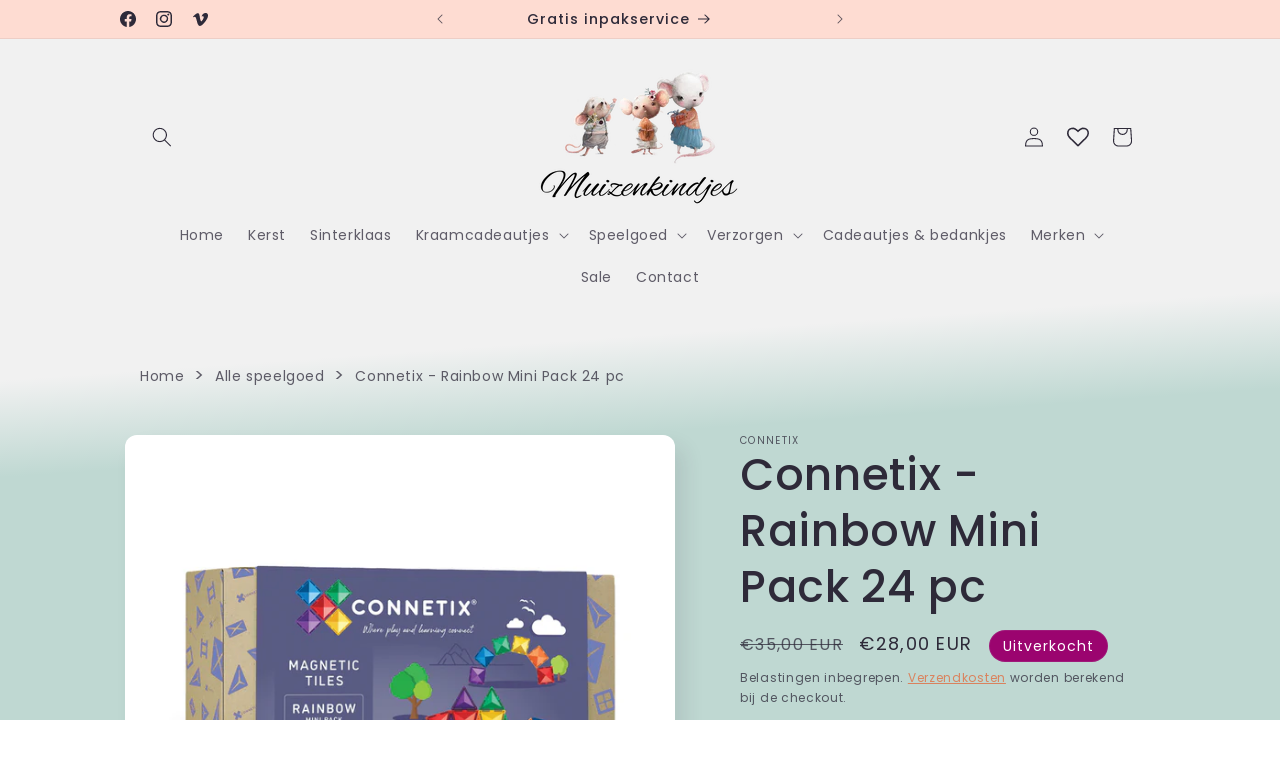

--- FILE ---
content_type: text/html; charset=utf-8
request_url: https://www.muizenkindjes.nl/products/connetix-rainbow-mini-pack-24-pc-pre-order-1
body_size: 65801
content:
<!doctype html>
<html class="js" lang="nl">
  <head>
    <meta charset="utf-8">
    <meta http-equiv="X-UA-Compatible" content="IE=edge">
    <meta name="viewport" content="width=device-width,initial-scale=1">
    <meta name="theme-color" content="">
    <link rel="canonical" href="https://www.muizenkindjes.nl/products/connetix-rainbow-mini-pack-24-pc-pre-order-1"><link rel="icon" type="image/png" href="//www.muizenkindjes.nl/cdn/shop/files/Tobias.png?crop=center&height=32&v=1684091077&width=32"><link rel="preconnect" href="https://fonts.shopifycdn.com" crossorigin><title>
      Connetix - Rainbow Mini Pack 24 pc - Muizenkindjes
</title>

    
      <meta name="description" content="Wil je starten met magnetisch speelgoed en weet je nog niet zo goed waar je moet beginnen? Dan is deze mini verpakking ideaal. De doos bevat 24 stukjes met magnetische tegels waar je kindje zijn eerste bouwwerken mee kan maken. Magnetisch speelgoed van Connetix vind je bij Muizenkindjes, speelgoedwinkel uit Maarssen.">
    

    

<meta property="og:site_name" content="Muizenkindjes">
<meta property="og:url" content="https://www.muizenkindjes.nl/products/connetix-rainbow-mini-pack-24-pc-pre-order-1">
<meta property="og:title" content="Connetix - Rainbow Mini Pack 24 pc - Muizenkindjes">
<meta property="og:type" content="product">
<meta property="og:description" content="Wil je starten met magnetisch speelgoed en weet je nog niet zo goed waar je moet beginnen? Dan is deze mini verpakking ideaal. De doos bevat 24 stukjes met magnetische tegels waar je kindje zijn eerste bouwwerken mee kan maken. Magnetisch speelgoed van Connetix vind je bij Muizenkindjes, speelgoedwinkel uit Maarssen."><meta property="og:image" content="http://www.muizenkindjes.nl/cdn/shop/files/24Rainbow.jpg?v=1699386638">
  <meta property="og:image:secure_url" content="https://www.muizenkindjes.nl/cdn/shop/files/24Rainbow.jpg?v=1699386638">
  <meta property="og:image:width" content="1000">
  <meta property="og:image:height" content="1000"><meta property="og:price:amount" content="28,00">
  <meta property="og:price:currency" content="EUR"><meta name="twitter:card" content="summary_large_image">
<meta name="twitter:title" content="Connetix - Rainbow Mini Pack 24 pc - Muizenkindjes">
<meta name="twitter:description" content="Wil je starten met magnetisch speelgoed en weet je nog niet zo goed waar je moet beginnen? Dan is deze mini verpakking ideaal. De doos bevat 24 stukjes met magnetische tegels waar je kindje zijn eerste bouwwerken mee kan maken. Magnetisch speelgoed van Connetix vind je bij Muizenkindjes, speelgoedwinkel uit Maarssen.">


    <script src="//www.muizenkindjes.nl/cdn/shop/t/9/assets/constants.js?v=132983761750457495441735804604" defer="defer"></script>
    <script src="//www.muizenkindjes.nl/cdn/shop/t/9/assets/pubsub.js?v=158357773527763999511735804606" defer="defer"></script>
    <script src="//www.muizenkindjes.nl/cdn/shop/t/9/assets/global.js?v=152862011079830610291735804605" defer="defer"></script>
    <script src="//www.muizenkindjes.nl/cdn/shop/t/9/assets/details-disclosure.js?v=13653116266235556501735804604" defer="defer"></script>
    <script src="//www.muizenkindjes.nl/cdn/shop/t/9/assets/details-modal.js?v=25581673532751508451735804604" defer="defer"></script>
    <script src="//www.muizenkindjes.nl/cdn/shop/t/9/assets/search-form.js?v=133129549252120666541735804606" defer="defer"></script><script src="//www.muizenkindjes.nl/cdn/shop/t/9/assets/animations.js?v=88693664871331136111735804604" defer="defer"></script><script>window.performance && window.performance.mark && window.performance.mark('shopify.content_for_header.start');</script><meta name="facebook-domain-verification" content="io1qxaou0ybkoyr9c8pa1hql65wx01">
<meta id="shopify-digital-wallet" name="shopify-digital-wallet" content="/75607834957/digital_wallets/dialog">
<link rel="alternate" type="application/json+oembed" href="https://www.muizenkindjes.nl/products/connetix-rainbow-mini-pack-24-pc-pre-order-1.oembed">
<script async="async" src="/checkouts/internal/preloads.js?locale=nl-NL"></script>
<script id="shopify-features" type="application/json">{"accessToken":"0de0b60e209ae2116d403c83a97f9fa8","betas":["rich-media-storefront-analytics"],"domain":"www.muizenkindjes.nl","predictiveSearch":true,"shopId":75607834957,"locale":"nl"}</script>
<script>var Shopify = Shopify || {};
Shopify.shop = "17553f.myshopify.com";
Shopify.locale = "nl";
Shopify.currency = {"active":"EUR","rate":"1.0"};
Shopify.country = "NL";
Shopify.theme = {"name":"Sense 15.2.0 Muizenkindjes 2025","id":173872775501,"schema_name":"Sense","schema_version":"15.2.0","theme_store_id":1356,"role":"main"};
Shopify.theme.handle = "null";
Shopify.theme.style = {"id":null,"handle":null};
Shopify.cdnHost = "www.muizenkindjes.nl/cdn";
Shopify.routes = Shopify.routes || {};
Shopify.routes.root = "/";</script>
<script type="module">!function(o){(o.Shopify=o.Shopify||{}).modules=!0}(window);</script>
<script>!function(o){function n(){var o=[];function n(){o.push(Array.prototype.slice.apply(arguments))}return n.q=o,n}var t=o.Shopify=o.Shopify||{};t.loadFeatures=n(),t.autoloadFeatures=n()}(window);</script>
<script id="shop-js-analytics" type="application/json">{"pageType":"product"}</script>
<script defer="defer" async type="module" src="//www.muizenkindjes.nl/cdn/shopifycloud/shop-js/modules/v2/client.init-shop-cart-sync_temwk-5i.nl.esm.js"></script>
<script defer="defer" async type="module" src="//www.muizenkindjes.nl/cdn/shopifycloud/shop-js/modules/v2/chunk.common_CCZ-xm-Q.esm.js"></script>
<script type="module">
  await import("//www.muizenkindjes.nl/cdn/shopifycloud/shop-js/modules/v2/client.init-shop-cart-sync_temwk-5i.nl.esm.js");
await import("//www.muizenkindjes.nl/cdn/shopifycloud/shop-js/modules/v2/chunk.common_CCZ-xm-Q.esm.js");

  window.Shopify.SignInWithShop?.initShopCartSync?.({"fedCMEnabled":true,"windoidEnabled":true});

</script>
<script>(function() {
  var isLoaded = false;
  function asyncLoad() {
    if (isLoaded) return;
    isLoaded = true;
    var urls = ["https:\/\/wishlisthero-assets.revampco.com\/store-front\/bundle2.js?shop=17553f.myshopify.com","https:\/\/chimpstatic.com\/mcjs-connected\/js\/users\/3de12fc00eeec76ddb0ddbf09\/66f30fd5f55bfea1fa09a8d8e.js?shop=17553f.myshopify.com"];
    for (var i = 0; i < urls.length; i++) {
      var s = document.createElement('script');
      s.type = 'text/javascript';
      s.async = true;
      s.src = urls[i];
      var x = document.getElementsByTagName('script')[0];
      x.parentNode.insertBefore(s, x);
    }
  };
  if(window.attachEvent) {
    window.attachEvent('onload', asyncLoad);
  } else {
    window.addEventListener('load', asyncLoad, false);
  }
})();</script>
<script id="__st">var __st={"a":75607834957,"offset":3600,"reqid":"fdd86e64-4648-43a1-ae35-0fad58d9e50b-1768964390","pageurl":"www.muizenkindjes.nl\/products\/connetix-rainbow-mini-pack-24-pc-pre-order-1","u":"2f87f8dab3a4","p":"product","rtyp":"product","rid":8717626278221};</script>
<script>window.ShopifyPaypalV4VisibilityTracking = true;</script>
<script id="captcha-bootstrap">!function(){'use strict';const t='contact',e='account',n='new_comment',o=[[t,t],['blogs',n],['comments',n],[t,'customer']],c=[[e,'customer_login'],[e,'guest_login'],[e,'recover_customer_password'],[e,'create_customer']],r=t=>t.map((([t,e])=>`form[action*='/${t}']:not([data-nocaptcha='true']) input[name='form_type'][value='${e}']`)).join(','),a=t=>()=>t?[...document.querySelectorAll(t)].map((t=>t.form)):[];function s(){const t=[...o],e=r(t);return a(e)}const i='password',u='form_key',d=['recaptcha-v3-token','g-recaptcha-response','h-captcha-response',i],f=()=>{try{return window.sessionStorage}catch{return}},m='__shopify_v',_=t=>t.elements[u];function p(t,e,n=!1){try{const o=window.sessionStorage,c=JSON.parse(o.getItem(e)),{data:r}=function(t){const{data:e,action:n}=t;return t[m]||n?{data:e,action:n}:{data:t,action:n}}(c);for(const[e,n]of Object.entries(r))t.elements[e]&&(t.elements[e].value=n);n&&o.removeItem(e)}catch(o){console.error('form repopulation failed',{error:o})}}const l='form_type',E='cptcha';function T(t){t.dataset[E]=!0}const w=window,h=w.document,L='Shopify',v='ce_forms',y='captcha';let A=!1;((t,e)=>{const n=(g='f06e6c50-85a8-45c8-87d0-21a2b65856fe',I='https://cdn.shopify.com/shopifycloud/storefront-forms-hcaptcha/ce_storefront_forms_captcha_hcaptcha.v1.5.2.iife.js',D={infoText:'Beschermd door hCaptcha',privacyText:'Privacy',termsText:'Voorwaarden'},(t,e,n)=>{const o=w[L][v],c=o.bindForm;if(c)return c(t,g,e,D).then(n);var r;o.q.push([[t,g,e,D],n]),r=I,A||(h.body.append(Object.assign(h.createElement('script'),{id:'captcha-provider',async:!0,src:r})),A=!0)});var g,I,D;w[L]=w[L]||{},w[L][v]=w[L][v]||{},w[L][v].q=[],w[L][y]=w[L][y]||{},w[L][y].protect=function(t,e){n(t,void 0,e),T(t)},Object.freeze(w[L][y]),function(t,e,n,w,h,L){const[v,y,A,g]=function(t,e,n){const i=e?o:[],u=t?c:[],d=[...i,...u],f=r(d),m=r(i),_=r(d.filter((([t,e])=>n.includes(e))));return[a(f),a(m),a(_),s()]}(w,h,L),I=t=>{const e=t.target;return e instanceof HTMLFormElement?e:e&&e.form},D=t=>v().includes(t);t.addEventListener('submit',(t=>{const e=I(t);if(!e)return;const n=D(e)&&!e.dataset.hcaptchaBound&&!e.dataset.recaptchaBound,o=_(e),c=g().includes(e)&&(!o||!o.value);(n||c)&&t.preventDefault(),c&&!n&&(function(t){try{if(!f())return;!function(t){const e=f();if(!e)return;const n=_(t);if(!n)return;const o=n.value;o&&e.removeItem(o)}(t);const e=Array.from(Array(32),(()=>Math.random().toString(36)[2])).join('');!function(t,e){_(t)||t.append(Object.assign(document.createElement('input'),{type:'hidden',name:u})),t.elements[u].value=e}(t,e),function(t,e){const n=f();if(!n)return;const o=[...t.querySelectorAll(`input[type='${i}']`)].map((({name:t})=>t)),c=[...d,...o],r={};for(const[a,s]of new FormData(t).entries())c.includes(a)||(r[a]=s);n.setItem(e,JSON.stringify({[m]:1,action:t.action,data:r}))}(t,e)}catch(e){console.error('failed to persist form',e)}}(e),e.submit())}));const S=(t,e)=>{t&&!t.dataset[E]&&(n(t,e.some((e=>e===t))),T(t))};for(const o of['focusin','change'])t.addEventListener(o,(t=>{const e=I(t);D(e)&&S(e,y())}));const B=e.get('form_key'),M=e.get(l),P=B&&M;t.addEventListener('DOMContentLoaded',(()=>{const t=y();if(P)for(const e of t)e.elements[l].value===M&&p(e,B);[...new Set([...A(),...v().filter((t=>'true'===t.dataset.shopifyCaptcha))])].forEach((e=>S(e,t)))}))}(h,new URLSearchParams(w.location.search),n,t,e,['guest_login'])})(!0,!0)}();</script>
<script integrity="sha256-4kQ18oKyAcykRKYeNunJcIwy7WH5gtpwJnB7kiuLZ1E=" data-source-attribution="shopify.loadfeatures" defer="defer" src="//www.muizenkindjes.nl/cdn/shopifycloud/storefront/assets/storefront/load_feature-a0a9edcb.js" crossorigin="anonymous"></script>
<script data-source-attribution="shopify.dynamic_checkout.dynamic.init">var Shopify=Shopify||{};Shopify.PaymentButton=Shopify.PaymentButton||{isStorefrontPortableWallets:!0,init:function(){window.Shopify.PaymentButton.init=function(){};var t=document.createElement("script");t.src="https://www.muizenkindjes.nl/cdn/shopifycloud/portable-wallets/latest/portable-wallets.nl.js",t.type="module",document.head.appendChild(t)}};
</script>
<script data-source-attribution="shopify.dynamic_checkout.buyer_consent">
  function portableWalletsHideBuyerConsent(e){var t=document.getElementById("shopify-buyer-consent"),n=document.getElementById("shopify-subscription-policy-button");t&&n&&(t.classList.add("hidden"),t.setAttribute("aria-hidden","true"),n.removeEventListener("click",e))}function portableWalletsShowBuyerConsent(e){var t=document.getElementById("shopify-buyer-consent"),n=document.getElementById("shopify-subscription-policy-button");t&&n&&(t.classList.remove("hidden"),t.removeAttribute("aria-hidden"),n.addEventListener("click",e))}window.Shopify?.PaymentButton&&(window.Shopify.PaymentButton.hideBuyerConsent=portableWalletsHideBuyerConsent,window.Shopify.PaymentButton.showBuyerConsent=portableWalletsShowBuyerConsent);
</script>
<script>
  function portableWalletsCleanup(e){e&&e.src&&console.error("Failed to load portable wallets script "+e.src);var t=document.querySelectorAll("shopify-accelerated-checkout .shopify-payment-button__skeleton, shopify-accelerated-checkout-cart .wallet-cart-button__skeleton"),e=document.getElementById("shopify-buyer-consent");for(let e=0;e<t.length;e++)t[e].remove();e&&e.remove()}function portableWalletsNotLoadedAsModule(e){e instanceof ErrorEvent&&"string"==typeof e.message&&e.message.includes("import.meta")&&"string"==typeof e.filename&&e.filename.includes("portable-wallets")&&(window.removeEventListener("error",portableWalletsNotLoadedAsModule),window.Shopify.PaymentButton.failedToLoad=e,"loading"===document.readyState?document.addEventListener("DOMContentLoaded",window.Shopify.PaymentButton.init):window.Shopify.PaymentButton.init())}window.addEventListener("error",portableWalletsNotLoadedAsModule);
</script>

<script type="module" src="https://www.muizenkindjes.nl/cdn/shopifycloud/portable-wallets/latest/portable-wallets.nl.js" onError="portableWalletsCleanup(this)" crossorigin="anonymous"></script>
<script nomodule>
  document.addEventListener("DOMContentLoaded", portableWalletsCleanup);
</script>

<script id='scb4127' type='text/javascript' async='' src='https://www.muizenkindjes.nl/cdn/shopifycloud/privacy-banner/storefront-banner.js'></script><link id="shopify-accelerated-checkout-styles" rel="stylesheet" media="screen" href="https://www.muizenkindjes.nl/cdn/shopifycloud/portable-wallets/latest/accelerated-checkout-backwards-compat.css" crossorigin="anonymous">
<style id="shopify-accelerated-checkout-cart">
        #shopify-buyer-consent {
  margin-top: 1em;
  display: inline-block;
  width: 100%;
}

#shopify-buyer-consent.hidden {
  display: none;
}

#shopify-subscription-policy-button {
  background: none;
  border: none;
  padding: 0;
  text-decoration: underline;
  font-size: inherit;
  cursor: pointer;
}

#shopify-subscription-policy-button::before {
  box-shadow: none;
}

      </style>
<script id="sections-script" data-sections="header" defer="defer" src="//www.muizenkindjes.nl/cdn/shop/t/9/compiled_assets/scripts.js?v=3079"></script>
<script>window.performance && window.performance.mark && window.performance.mark('shopify.content_for_header.end');</script>


    <style data-shopify>
       .price__badge-sale,.badge .color-scheme-4,.badge {
              background-color: #9b046f !important;
              color: #fff !important;
              font-size: 14px !important;
              border-radius: 50px !important;
              padding-top: 8px !important;
              padding-bottom: 8px !important;

              
            }

            @keyframes pulse {
              0% {
                transform: scale(1);
              }
              50% {
                transform: scale(1.1);
              }
              to {
                transform: scale(1);
              }
            }
      @font-face {
  font-family: Poppins;
  font-weight: 400;
  font-style: normal;
  font-display: swap;
  src: url("//www.muizenkindjes.nl/cdn/fonts/poppins/poppins_n4.0ba78fa5af9b0e1a374041b3ceaadf0a43b41362.woff2") format("woff2"),
       url("//www.muizenkindjes.nl/cdn/fonts/poppins/poppins_n4.214741a72ff2596839fc9760ee7a770386cf16ca.woff") format("woff");
}

      @font-face {
  font-family: Poppins;
  font-weight: 700;
  font-style: normal;
  font-display: swap;
  src: url("//www.muizenkindjes.nl/cdn/fonts/poppins/poppins_n7.56758dcf284489feb014a026f3727f2f20a54626.woff2") format("woff2"),
       url("//www.muizenkindjes.nl/cdn/fonts/poppins/poppins_n7.f34f55d9b3d3205d2cd6f64955ff4b36f0cfd8da.woff") format("woff");
}

      @font-face {
  font-family: Poppins;
  font-weight: 400;
  font-style: italic;
  font-display: swap;
  src: url("//www.muizenkindjes.nl/cdn/fonts/poppins/poppins_i4.846ad1e22474f856bd6b81ba4585a60799a9f5d2.woff2") format("woff2"),
       url("//www.muizenkindjes.nl/cdn/fonts/poppins/poppins_i4.56b43284e8b52fc64c1fd271f289a39e8477e9ec.woff") format("woff");
}

      @font-face {
  font-family: Poppins;
  font-weight: 700;
  font-style: italic;
  font-display: swap;
  src: url("//www.muizenkindjes.nl/cdn/fonts/poppins/poppins_i7.42fd71da11e9d101e1e6c7932199f925f9eea42d.woff2") format("woff2"),
       url("//www.muizenkindjes.nl/cdn/fonts/poppins/poppins_i7.ec8499dbd7616004e21155106d13837fff4cf556.woff") format("woff");
}

      @font-face {
  font-family: Poppins;
  font-weight: 500;
  font-style: normal;
  font-display: swap;
  src: url("//www.muizenkindjes.nl/cdn/fonts/poppins/poppins_n5.ad5b4b72b59a00358afc706450c864c3c8323842.woff2") format("woff2"),
       url("//www.muizenkindjes.nl/cdn/fonts/poppins/poppins_n5.33757fdf985af2d24b32fcd84c9a09224d4b2c39.woff") format("woff");
}


      
        :root,
        .color-background-1 {
          --color-background: 191,216,210;
        
          --gradient-background: linear-gradient(356deg, rgba(191, 216, 210, 1) 41%, rgba(241, 241, 241, 1) 53%);
        

        

        --color-foreground: 46,42,57;
        --color-background-contrast: 112,168,154;
        --color-shadow: 46,42,57;
        --color-button: 155,4,111;
        --color-button-text: 253,251,247;
        --color-secondary-button: 191,216,210;
        --color-secondary-button-text: 223,116,74;
        --color-link: 223,116,74;
        --color-badge-foreground: 46,42,57;
        --color-badge-background: 191,216,210;
        --color-badge-border: 46,42,57;
        --payment-terms-background-color: rgb(191 216 210);
      }
      
        
        .color-background-2 {
          --color-background: 254,220,210;
        
          --gradient-background: #fedcd2;
        

        

        --color-foreground: 46,42,57;
        --color-background-contrast: 251,123,85;
        --color-shadow: 46,42,57;
        --color-button: 46,42,57;
        --color-button-text: 254,220,210;
        --color-secondary-button: 254,220,210;
        --color-secondary-button-text: 46,42,57;
        --color-link: 46,42,57;
        --color-badge-foreground: 46,42,57;
        --color-badge-background: 254,220,210;
        --color-badge-border: 46,42,57;
        --payment-terms-background-color: rgb(254 220 210);
      }
      
        
        .color-inverse {
          --color-background: 46,42,57;
        
          --gradient-background: #2e2a39;
        

        

        --color-foreground: 191,216,210;
        --color-background-contrast: 58,53,72;
        --color-shadow: 46,42,57;
        --color-button: 191,216,210;
        --color-button-text: 46,42,57;
        --color-secondary-button: 46,42,57;
        --color-secondary-button-text: 191,216,210;
        --color-link: 191,216,210;
        --color-badge-foreground: 191,216,210;
        --color-badge-background: 46,42,57;
        --color-badge-border: 191,216,210;
        --payment-terms-background-color: rgb(46 42 57);
      }
      
        
        .color-accent-1 {
          --color-background: 155,4,111;
        
          --gradient-background: #9b046f;
        

        

        --color-foreground: 253,251,247;
        --color-background-contrast: 180,5,129;
        --color-shadow: 46,42,57;
        --color-button: 253,251,247;
        --color-button-text: 155,4,111;
        --color-secondary-button: 155,4,111;
        --color-secondary-button-text: 253,251,247;
        --color-link: 253,251,247;
        --color-badge-foreground: 253,251,247;
        --color-badge-background: 155,4,111;
        --color-badge-border: 253,251,247;
        --payment-terms-background-color: rgb(155 4 111);
      }
      
        
        .color-accent-2 {
          --color-background: 94,54,83;
        
          --gradient-background: linear-gradient(320deg, rgba(134, 16, 106, 1), rgba(94, 54, 83, 1) 100%);
        

        

        --color-foreground: 253,251,247;
        --color-background-contrast: 13,7,11;
        --color-shadow: 46,42,57;
        --color-button: 253,251,247;
        --color-button-text: 94,54,83;
        --color-secondary-button: 94,54,83;
        --color-secondary-button-text: 253,251,247;
        --color-link: 253,251,247;
        --color-badge-foreground: 253,251,247;
        --color-badge-background: 94,54,83;
        --color-badge-border: 253,251,247;
        --payment-terms-background-color: rgb(94 54 83);
      }
      
        
        .color-scheme-bb1259d0-b10a-4adf-81f9-e68b17e55397 {
          --color-background: 255,255,255;
        
          --gradient-background: linear-gradient(356deg, rgba(191, 216, 210, 1) 41%, rgba(241, 241, 241, 1) 53%);
        

        

        --color-foreground: 46,42,57;
        --color-background-contrast: 191,191,191;
        --color-shadow: 46,42,57;
        --color-button: 155,4,111;
        --color-button-text: 253,251,247;
        --color-secondary-button: 255,255,255;
        --color-secondary-button-text: 223,116,74;
        --color-link: 223,116,74;
        --color-badge-foreground: 46,42,57;
        --color-badge-background: 255,255,255;
        --color-badge-border: 46,42,57;
        --payment-terms-background-color: rgb(255 255 255);
      }
      

      body, .color-background-1, .color-background-2, .color-inverse, .color-accent-1, .color-accent-2, .color-scheme-bb1259d0-b10a-4adf-81f9-e68b17e55397 {
        color: rgba(var(--color-foreground), 0.75);
        background-color: rgb(var(--color-background));
      }

      :root {
        --font-body-family: Poppins, sans-serif;
        --font-body-style: normal;
        --font-body-weight: 400;
        --font-body-weight-bold: 700;

        --font-heading-family: Poppins, sans-serif;
        --font-heading-style: normal;
        --font-heading-weight: 500;

        --font-body-scale: 1.0;
        --font-heading-scale: 1.1;

        --media-padding: px;
        --media-border-opacity: 0.1;
        --media-border-width: 0px;
        --media-radius: 12px;
        --media-shadow-opacity: 0.1;
        --media-shadow-horizontal-offset: 10px;
        --media-shadow-vertical-offset: 12px;
        --media-shadow-blur-radius: 20px;
        --media-shadow-visible: 1;

        --page-width: 110rem;
        --page-width-margin: 0rem;

        --product-card-image-padding: 0.0rem;
        --product-card-corner-radius: 1.2rem;
        --product-card-text-alignment: center;
        --product-card-border-width: 0.0rem;
        --product-card-border-opacity: 0.1;
        --product-card-shadow-opacity: 0.05;
        --product-card-shadow-visible: 1;
        --product-card-shadow-horizontal-offset: 1.0rem;
        --product-card-shadow-vertical-offset: 1.0rem;
        --product-card-shadow-blur-radius: 3.5rem;

        --collection-card-image-padding: 0.0rem;
        --collection-card-corner-radius: 1.2rem;
        --collection-card-text-alignment: center;
        --collection-card-border-width: 0.0rem;
        --collection-card-border-opacity: 0.1;
        --collection-card-shadow-opacity: 0.05;
        --collection-card-shadow-visible: 1;
        --collection-card-shadow-horizontal-offset: 1.0rem;
        --collection-card-shadow-vertical-offset: 1.0rem;
        --collection-card-shadow-blur-radius: 3.5rem;

        --blog-card-image-padding: 0.0rem;
        --blog-card-corner-radius: 1.2rem;
        --blog-card-text-alignment: center;
        --blog-card-border-width: 0.0rem;
        --blog-card-border-opacity: 0.1;
        --blog-card-shadow-opacity: 0.05;
        --blog-card-shadow-visible: 1;
        --blog-card-shadow-horizontal-offset: 1.0rem;
        --blog-card-shadow-vertical-offset: 1.0rem;
        --blog-card-shadow-blur-radius: 3.5rem;

        --badge-corner-radius: 2.0rem;

        --popup-border-width: 1px;
        --popup-border-opacity: 0.1;
        --popup-corner-radius: 22px;
        --popup-shadow-opacity: 0.1;
        --popup-shadow-horizontal-offset: 10px;
        --popup-shadow-vertical-offset: 12px;
        --popup-shadow-blur-radius: 20px;

        --drawer-border-width: 1px;
        --drawer-border-opacity: 0.1;
        --drawer-shadow-opacity: 0.0;
        --drawer-shadow-horizontal-offset: 0px;
        --drawer-shadow-vertical-offset: 4px;
        --drawer-shadow-blur-radius: 5px;

        --spacing-sections-desktop: 36px;
        --spacing-sections-mobile: 25px;

        --grid-desktop-vertical-spacing: 40px;
        --grid-desktop-horizontal-spacing: 40px;
        --grid-mobile-vertical-spacing: 20px;
        --grid-mobile-horizontal-spacing: 20px;

        --text-boxes-border-opacity: 0.1;
        --text-boxes-border-width: 4px;
        --text-boxes-radius: 24px;
        --text-boxes-shadow-opacity: 0.0;
        --text-boxes-shadow-visible: 0;
        --text-boxes-shadow-horizontal-offset: 10px;
        --text-boxes-shadow-vertical-offset: 12px;
        --text-boxes-shadow-blur-radius: 20px;

        --buttons-radius: 10px;
        --buttons-radius-outset: 11px;
        --buttons-border-width: 1px;
        --buttons-border-opacity: 0.55;
        --buttons-shadow-opacity: 0.0;
        --buttons-shadow-visible: 0;
        --buttons-shadow-horizontal-offset: 0px;
        --buttons-shadow-vertical-offset: 4px;
        --buttons-shadow-blur-radius: 5px;
        --buttons-border-offset: 0.3px;

        --inputs-radius: 10px;
        --inputs-border-width: 1px;
        --inputs-border-opacity: 0.55;
        --inputs-shadow-opacity: 0.0;
        --inputs-shadow-horizontal-offset: 0px;
        --inputs-margin-offset: 0px;
        --inputs-shadow-vertical-offset: 4px;
        --inputs-shadow-blur-radius: 5px;
        --inputs-radius-outset: 11px;

        --variant-pills-radius: 10px;
        --variant-pills-border-width: 0px;
        --variant-pills-border-opacity: 0.1;
        --variant-pills-shadow-opacity: 0.0;
        --variant-pills-shadow-horizontal-offset: 0px;
        --variant-pills-shadow-vertical-offset: 4px;
        --variant-pills-shadow-blur-radius: 5px;
      }

      *,
      *::before,
      *::after {
        box-sizing: inherit;
      }

      html {
        box-sizing: border-box;
        font-size: calc(var(--font-body-scale) * 62.5%);
        height: 100%;
      }

      body {
        display: grid;
        grid-template-rows: auto auto 1fr auto;
        grid-template-columns: 100%;
        min-height: 100%;
        margin: 0;
        font-size: 1.5rem;
        letter-spacing: 0.06rem;
        line-height: calc(1 + 0.8 / var(--font-body-scale));
        font-family: var(--font-body-family);
        font-style: var(--font-body-style);
        font-weight: var(--font-body-weight);
      }

      @media screen and (min-width: 750px) {
        body {
          font-size: 1.6rem;
        }
      }
    </style>

    <link href="//www.muizenkindjes.nl/cdn/shop/t/9/assets/base.css?v=126421621872822781861738577061" rel="stylesheet" type="text/css" media="all" />
    <link rel="stylesheet" href="//www.muizenkindjes.nl/cdn/shop/t/9/assets/component-cart-items.css?v=123238115697927560811735804604" media="print" onload="this.media='all'">
      <link rel="preload" as="font" href="//www.muizenkindjes.nl/cdn/fonts/poppins/poppins_n4.0ba78fa5af9b0e1a374041b3ceaadf0a43b41362.woff2" type="font/woff2" crossorigin>
      

      <link rel="preload" as="font" href="//www.muizenkindjes.nl/cdn/fonts/poppins/poppins_n5.ad5b4b72b59a00358afc706450c864c3c8323842.woff2" type="font/woff2" crossorigin>
      
<link href="//www.muizenkindjes.nl/cdn/shop/t/9/assets/component-localization-form.css?v=170315343355214948141735804604" rel="stylesheet" type="text/css" media="all" />
      <script src="//www.muizenkindjes.nl/cdn/shop/t/9/assets/localization-form.js?v=144176611646395275351735804606" defer="defer"></script><link
        rel="stylesheet"
        href="//www.muizenkindjes.nl/cdn/shop/t/9/assets/component-predictive-search.css?v=118923337488134913561735804604"
        media="print"
        onload="this.media='all'"
      ><script>
      if (Shopify.designMode) {
        document.documentElement.classList.add('shopify-design-mode');
      }
    </script>
  <!-- BEGIN app block: shopify://apps/powerful-form-builder/blocks/app-embed/e4bcb1eb-35b2-42e6-bc37-bfe0e1542c9d --><script type="text/javascript" hs-ignore data-cookieconsent="ignore">
  var Globo = Globo || {};
  var globoFormbuilderRecaptchaInit = function(){};
  var globoFormbuilderHcaptchaInit = function(){};
  window.Globo.FormBuilder = window.Globo.FormBuilder || {};
  window.Globo.FormBuilder.shop = {"configuration":{"money_format":"€{{amount_with_comma_separator}}"},"pricing":{"features":{"bulkOrderForm":false,"cartForm":false,"fileUpload":2,"removeCopyright":false,"restrictedEmailDomains":false}},"settings":{"copyright":"Powered by <a href=\"https://globosoftware.net\" target=\"_blank\">Globo</a> <a href=\"https://apps.shopify.com/form-builder-contact-form\" target=\"_blank\">Contact Form</a>","hideWaterMark":false,"reCaptcha":{"recaptchaType":"v2","siteKey":false,"languageCode":"en"},"scrollTop":false,"customCssCode":"","customCssEnabled":false,"additionalColumns":[]},"encryption_form_id":1,"url":"https://app.powerfulform.com/","CDN_URL":"https://dxo9oalx9qc1s.cloudfront.net"};

  if(window.Globo.FormBuilder.shop.settings.customCssEnabled && window.Globo.FormBuilder.shop.settings.customCssCode){
    const customStyle = document.createElement('style');
    customStyle.type = 'text/css';
    customStyle.innerHTML = window.Globo.FormBuilder.shop.settings.customCssCode;
    document.head.appendChild(customStyle);
  }

  window.Globo.FormBuilder.forms = [];
    
      
      
      
      window.Globo.FormBuilder.forms[17014] = {"17014":{"elements":[{"id":"group-1","type":"group","label":"","description":"","elements":[{"id":"name-1","type":"name","label":"Naam","placeholder":"","description":"","limitCharacters":false,"characters":100,"hideLabel":false,"keepPositionLabel":false,"columnWidth":100,"inputIcon":"\u003csvg aria-hidden=\"true\" focusable=\"false\" data-prefix=\"fas\" data-icon=\"grin\" class=\"svg-inline--fa fa-grin fa-w-16\" role=\"img\" xmlns=\"http:\/\/www.w3.org\/2000\/svg\" viewBox=\"0 0 496 512\"\u003e\u003cpath fill=\"currentColor\" d=\"M248 8C111 8 0 119 0 256s111 248 248 248 248-111 248-248S385 8 248 8zm80 168c17.7 0 32 14.3 32 32s-14.3 32-32 32-32-14.3-32-32 14.3-32 32-32zm-160 0c17.7 0 32 14.3 32 32s-14.3 32-32 32-32-14.3-32-32 14.3-32 32-32zm80 256c-60.6 0-134.5-38.3-143.8-93.3-2-11.8 9.3-21.6 20.7-17.9C155.1 330.5 200 336 248 336s92.9-5.5 123.1-15.2c11.3-3.7 22.6 6.1 20.7 17.9-9.3 55-83.2 93.3-143.8 93.3z\"\u003e\u003c\/path\u003e\u003c\/svg\u003e"},{"id":"email-1","type":"email","label":"Email","placeholder":"","description":"","limitCharacters":false,"characters":100,"hideLabel":false,"keepPositionLabel":false,"columnWidth":100,"inputIcon":"\u003csvg aria-hidden=\"true\" focusable=\"false\" data-prefix=\"fas\" data-icon=\"envelope\" class=\"svg-inline--fa fa-envelope fa-w-16\" role=\"img\" xmlns=\"http:\/\/www.w3.org\/2000\/svg\" viewBox=\"0 0 512 512\"\u003e\u003cpath fill=\"currentColor\" d=\"M502.3 190.8c3.9-3.1 9.7-.2 9.7 4.7V400c0 26.5-21.5 48-48 48H48c-26.5 0-48-21.5-48-48V195.6c0-5 5.7-7.8 9.7-4.7 22.4 17.4 52.1 39.5 154.1 113.6 21.1 15.4 56.7 47.8 92.2 47.6 35.7.3 72-32.8 92.3-47.6 102-74.1 131.6-96.3 154-113.7zM256 320c23.2.4 56.6-29.2 73.4-41.4 132.7-96.3 142.8-104.7 173.4-128.7 5.8-4.5 9.2-11.5 9.2-18.9v-19c0-26.5-21.5-48-48-48H48C21.5 64 0 85.5 0 112v19c0 7.4 3.4 14.3 9.2 18.9 30.6 23.9 40.7 32.4 173.4 128.7 16.8 12.2 50.2 41.8 73.4 41.4z\"\u003e\u003c\/path\u003e\u003c\/svg\u003e"},{"id":"name-2","type":"name","label":"Naam kind","placeholder":"Vul hier de naam voor wie het cadeau is","description":"","limitCharacters":false,"characters":100,"hideLabel":false,"keepPositionLabel":false,"columnWidth":100,"inputIcon":"\u003csvg aria-hidden=\"true\" focusable=\"false\" data-prefix=\"fas\" data-icon=\"laugh\" class=\"svg-inline--fa fa-laugh fa-w-16\" role=\"img\" xmlns=\"http:\/\/www.w3.org\/2000\/svg\" viewBox=\"0 0 496 512\"\u003e\u003cpath fill=\"currentColor\" d=\"M248 8C111 8 0 119 0 256s111 248 248 248 248-111 248-248S385 8 248 8zm80 152c17.7 0 32 14.3 32 32s-14.3 32-32 32-32-14.3-32-32 14.3-32 32-32zm-160 0c17.7 0 32 14.3 32 32s-14.3 32-32 32-32-14.3-32-32 14.3-32 32-32zm88 272h-16c-73.4 0-134-55-142.9-126-1.2-9.5 6.3-18 15.9-18h270c9.6 0 17.1 8.4 15.9 18-8.9 71-69.5 126-142.9 126z\"\u003e\u003c\/path\u003e\u003c\/svg\u003e"},{"id":"text-1","type":"text","label":"Cadeau keuze optie 1","placeholder":"Voorbeeld: 101 - Activiteitenring Mrs Elephant","description":"","limitCharacters":false,"characters":100,"hideLabel":false,"keepPositionLabel":false,"columnWidth":100,"inputIcon":"\u003csvg aria-hidden=\"true\" focusable=\"false\" data-prefix=\"fas\" data-icon=\"gift\" class=\"svg-inline--fa fa-gift fa-w-16\" role=\"img\" xmlns=\"http:\/\/www.w3.org\/2000\/svg\" viewBox=\"0 0 512 512\"\u003e\u003cpath fill=\"currentColor\" d=\"M32 448c0 17.7 14.3 32 32 32h160V320H32v128zm256 32h160c17.7 0 32-14.3 32-32V320H288v160zm192-320h-42.1c6.2-12.1 10.1-25.5 10.1-40 0-48.5-39.5-88-88-88-41.6 0-68.5 21.3-103 68.3-34.5-47-61.4-68.3-103-68.3-48.5 0-88 39.5-88 88 0 14.5 3.8 27.9 10.1 40H32c-17.7 0-32 14.3-32 32v80c0 8.8 7.2 16 16 16h480c8.8 0 16-7.2 16-16v-80c0-17.7-14.3-32-32-32zm-326.1 0c-22.1 0-40-17.9-40-40s17.9-40 40-40c19.9 0 34.6 3.3 86.1 80h-86.1zm206.1 0h-86.1c51.4-76.5 65.7-80 86.1-80 22.1 0 40 17.9 40 40s-17.9 40-40 40z\"\u003e\u003c\/path\u003e\u003c\/svg\u003e"},{"id":"text-2","type":"text","label":"Cadeau keuze optie 2","placeholder":"Voorbeeld: 418 - Vliegtuig Green Toys","description":"","limitCharacters":false,"characters":100,"hideLabel":false,"keepPositionLabel":false,"columnWidth":100,"inputIcon":"\u003csvg aria-hidden=\"true\" focusable=\"false\" data-prefix=\"fas\" data-icon=\"gift\" class=\"svg-inline--fa fa-gift fa-w-16\" role=\"img\" xmlns=\"http:\/\/www.w3.org\/2000\/svg\" viewBox=\"0 0 512 512\"\u003e\u003cpath fill=\"currentColor\" d=\"M32 448c0 17.7 14.3 32 32 32h160V320H32v128zm256 32h160c17.7 0 32-14.3 32-32V320H288v160zm192-320h-42.1c6.2-12.1 10.1-25.5 10.1-40 0-48.5-39.5-88-88-88-41.6 0-68.5 21.3-103 68.3-34.5-47-61.4-68.3-103-68.3-48.5 0-88 39.5-88 88 0 14.5 3.8 27.9 10.1 40H32c-17.7 0-32 14.3-32 32v80c0 8.8 7.2 16 16 16h480c8.8 0 16-7.2 16-16v-80c0-17.7-14.3-32-32-32zm-326.1 0c-22.1 0-40-17.9-40-40s17.9-40 40-40c19.9 0 34.6 3.3 86.1 80h-86.1zm206.1 0h-86.1c51.4-76.5 65.7-80 86.1-80 22.1 0 40 17.9 40 40s-17.9 40-40 40z\"\u003e\u003c\/path\u003e\u003c\/svg\u003e"}]}],"errorMessage":{"required":"Please fill in field","invalid":"Invalid","invalidEmail":"Invalid email","invalidURL":"Invalid URL","fileSizeLimit":"File size limit exceeded","fileNotAllowed":"File extension not allowed","requiredCaptcha":"Please, enter the captcha"},"appearance":{"layout":"boxed","width":600,"style":"classic","mainColor":"#EB1256","floatingIcon":"\u003csvg aria-hidden=\"true\" focusable=\"false\" data-prefix=\"far\" data-icon=\"envelope\" class=\"svg-inline--fa fa-envelope fa-w-16\" role=\"img\" xmlns=\"http:\/\/www.w3.org\/2000\/svg\" viewBox=\"0 0 512 512\"\u003e\u003cpath fill=\"currentColor\" d=\"M464 64H48C21.49 64 0 85.49 0 112v288c0 26.51 21.49 48 48 48h416c26.51 0 48-21.49 48-48V112c0-26.51-21.49-48-48-48zm0 48v40.805c-22.422 18.259-58.168 46.651-134.587 106.49-16.841 13.247-50.201 45.072-73.413 44.701-23.208.375-56.579-31.459-73.413-44.701C106.18 199.465 70.425 171.067 48 152.805V112h416zM48 400V214.398c22.914 18.251 55.409 43.862 104.938 82.646 21.857 17.205 60.134 55.186 103.062 54.955 42.717.231 80.509-37.199 103.053-54.947 49.528-38.783 82.032-64.401 104.947-82.653V400H48z\"\u003e\u003c\/path\u003e\u003c\/svg\u003e","floatingText":null,"displayOnAllPage":false,"formType":"normalForm","background":"color","backgroundColor":"#fff","descriptionColor":"#6c757d","headingColor":"#000","labelColor":"#000","optionColor":"#000","paragraphBackground":"#fff","paragraphColor":"#000","colorScheme":{"solidButton":{"red":235,"green":18,"blue":86},"solidButtonLabel":{"red":255,"green":255,"blue":255},"text":{"red":0,"green":0,"blue":0},"outlineButton":{"red":235,"green":18,"blue":86},"background":{"red":255,"green":255,"blue":255}},"imageLayout":"none","fontSize":"medium","theme_design":true},"afterSubmit":{"action":"clearForm","message":"\u003cp\u003eBedankt voor het doorgeven! Je krijgt binnen 24h een bevestiging .\u003c\/p\u003e","redirectUrl":null},"footer":{"description":null,"previousText":"","nextText":"","submitText":"Keuze indienen","submitFullWidth":true,"resetButton":false},"header":{"active":true,"title":"Keuzeformulier","description":"\u003cp\u003e\u003cbr\u003e\u003c\/p\u003e"},"isStepByStepForm":true,"publish":{"requiredLogin":false,"requiredLoginMessage":"Please \u003ca href='\/account\/login' title='login'\u003elogin\u003c\/a\u003e to continue","publishType":"embedCode","selectTime":"forever","setCookie":"1","setCookieHours":"1","setCookieWeeks":"1"},"reCaptcha":{"enable":false,"note":"Please make sure that you have set Google reCaptcha v2 Site key and Secret key in \u003ca href=\"\/admin\/settings\"\u003eSettings\u003c\/a\u003e"},"html":"\n\u003cdiv class=\"globo-form boxed-form globo-form-id-17014 \" data-locale=\"nl\" \u003e\n\n\u003cstyle\u003e\n\n\n    :root .globo-form-app[data-id=\"17014\"]{\n        \n        --gfb-color-solidButton: 235,18,86;\n        --gfb-color-solidButtonColor: rgb(var(--gfb-color-solidButton));\n        --gfb-color-solidButtonLabel: 255,255,255;\n        --gfb-color-solidButtonLabelColor: rgb(var(--gfb-color-solidButtonLabel));\n        --gfb-color-text: 0,0,0;\n        --gfb-color-textColor: rgb(var(--gfb-color-text));\n        --gfb-color-outlineButton: 235,18,86;\n        --gfb-color-outlineButtonColor: rgb(var(--gfb-color-outlineButton));\n        --gfb-color-background: 255,255,255;\n        --gfb-color-backgroundColor: rgb(var(--gfb-color-background));\n        \n        --gfb-main-color: #EB1256;\n        --gfb-primary-color: var(--gfb-color-solidButtonColor, var(--gfb-main-color));\n        --gfb-primary-text-color: var(--gfb-color-solidButtonLabelColor, #FFF);\n        --gfb-form-width: 600px;\n        --gfb-font-family: inherit;\n        --gfb-font-style: inherit;\n        --gfb--image: 40%;\n        --gfb-image-ratio-draft: var(--gfb--image);\n        --gfb-image-ratio: var(--gfb-image-ratio-draft);\n        \n        --gfb-bg-temp-color: #FFF;\n        --gfb-bg-position: ;\n        \n            --gfb-bg-temp-color: #fff;\n        \n        --gfb-bg-color: var(--gfb-color-backgroundColor, var(--gfb-bg-temp-color));\n        \n    }\n    \n.globo-form-id-17014 .globo-form-app{\n    max-width: 600px;\n    width: -webkit-fill-available;\n    \n    background-color: var(--gfb-bg-color);\n    \n    \n}\n\n.globo-form-id-17014 .globo-form-app .globo-heading{\n    color: var(--gfb-color-textColor, #000)\n}\n\n\n\n.globo-form-id-17014 .globo-form-app .globo-description,\n.globo-form-id-17014 .globo-form-app .header .globo-description{\n    --gfb-color-description: rgba(var(--gfb-color-text), 0.8);\n    color: var(--gfb-color-description, #6c757d);\n}\n.globo-form-id-17014 .globo-form-app .globo-label,\n.globo-form-id-17014 .globo-form-app .globo-form-control label.globo-label,\n.globo-form-id-17014 .globo-form-app .globo-form-control label.globo-label span.label-content{\n    color: var(--gfb-color-textColor, #000);\n    text-align: left !important;\n}\n.globo-form-id-17014 .globo-form-app .globo-label.globo-position-label{\n    height: 20px !important;\n}\n.globo-form-id-17014 .globo-form-app .globo-form-control .help-text.globo-description,\n.globo-form-id-17014 .globo-form-app .globo-form-control span.globo-description{\n    --gfb-color-description: rgba(var(--gfb-color-text), 0.8);\n    color: var(--gfb-color-description, #6c757d);\n}\n.globo-form-id-17014 .globo-form-app .globo-form-control .checkbox-wrapper .globo-option,\n.globo-form-id-17014 .globo-form-app .globo-form-control .radio-wrapper .globo-option\n{\n    color: var(--gfb-color-textColor, #000);\n}\n.globo-form-id-17014 .globo-form-app .footer,\n.globo-form-id-17014 .globo-form-app .gfb__footer{\n    text-align:;\n}\n.globo-form-id-17014 .globo-form-app .footer button,\n.globo-form-id-17014 .globo-form-app .gfb__footer button{\n    border:1px solid var(--gfb-primary-color);\n    \n        width:100%;\n    \n}\n.globo-form-id-17014 .globo-form-app .footer button.submit,\n.globo-form-id-17014 .globo-form-app .gfb__footer button.submit\n.globo-form-id-17014 .globo-form-app .footer button.checkout,\n.globo-form-id-17014 .globo-form-app .gfb__footer button.checkout,\n.globo-form-id-17014 .globo-form-app .footer button.action.loading .spinner,\n.globo-form-id-17014 .globo-form-app .gfb__footer button.action.loading .spinner{\n    background-color: var(--gfb-primary-color);\n    color : #ffffff;\n}\n.globo-form-id-17014 .globo-form-app .globo-form-control .star-rating\u003efieldset:not(:checked)\u003elabel:before {\n    content: url('data:image\/svg+xml; utf8, \u003csvg aria-hidden=\"true\" focusable=\"false\" data-prefix=\"far\" data-icon=\"star\" class=\"svg-inline--fa fa-star fa-w-18\" role=\"img\" xmlns=\"http:\/\/www.w3.org\/2000\/svg\" viewBox=\"0 0 576 512\"\u003e\u003cpath fill=\"%23EB1256\" d=\"M528.1 171.5L382 150.2 316.7 17.8c-11.7-23.6-45.6-23.9-57.4 0L194 150.2 47.9 171.5c-26.2 3.8-36.7 36.1-17.7 54.6l105.7 103-25 145.5c-4.5 26.3 23.2 46 46.4 33.7L288 439.6l130.7 68.7c23.2 12.2 50.9-7.4 46.4-33.7l-25-145.5 105.7-103c19-18.5 8.5-50.8-17.7-54.6zM388.6 312.3l23.7 138.4L288 385.4l-124.3 65.3 23.7-138.4-100.6-98 139-20.2 62.2-126 62.2 126 139 20.2-100.6 98z\"\u003e\u003c\/path\u003e\u003c\/svg\u003e');\n}\n.globo-form-id-17014 .globo-form-app .globo-form-control .star-rating\u003efieldset\u003einput:checked ~ label:before {\n    content: url('data:image\/svg+xml; utf8, \u003csvg aria-hidden=\"true\" focusable=\"false\" data-prefix=\"fas\" data-icon=\"star\" class=\"svg-inline--fa fa-star fa-w-18\" role=\"img\" xmlns=\"http:\/\/www.w3.org\/2000\/svg\" viewBox=\"0 0 576 512\"\u003e\u003cpath fill=\"%23EB1256\" d=\"M259.3 17.8L194 150.2 47.9 171.5c-26.2 3.8-36.7 36.1-17.7 54.6l105.7 103-25 145.5c-4.5 26.3 23.2 46 46.4 33.7L288 439.6l130.7 68.7c23.2 12.2 50.9-7.4 46.4-33.7l-25-145.5 105.7-103c19-18.5 8.5-50.8-17.7-54.6L382 150.2 316.7 17.8c-11.7-23.6-45.6-23.9-57.4 0z\"\u003e\u003c\/path\u003e\u003c\/svg\u003e');\n}\n.globo-form-id-17014 .globo-form-app .globo-form-control .star-rating\u003efieldset:not(:checked)\u003elabel:hover:before,\n.globo-form-id-17014 .globo-form-app .globo-form-control .star-rating\u003efieldset:not(:checked)\u003elabel:hover ~ label:before{\n    content : url('data:image\/svg+xml; utf8, \u003csvg aria-hidden=\"true\" focusable=\"false\" data-prefix=\"fas\" data-icon=\"star\" class=\"svg-inline--fa fa-star fa-w-18\" role=\"img\" xmlns=\"http:\/\/www.w3.org\/2000\/svg\" viewBox=\"0 0 576 512\"\u003e\u003cpath fill=\"%23EB1256\" d=\"M259.3 17.8L194 150.2 47.9 171.5c-26.2 3.8-36.7 36.1-17.7 54.6l105.7 103-25 145.5c-4.5 26.3 23.2 46 46.4 33.7L288 439.6l130.7 68.7c23.2 12.2 50.9-7.4 46.4-33.7l-25-145.5 105.7-103c19-18.5 8.5-50.8-17.7-54.6L382 150.2 316.7 17.8c-11.7-23.6-45.6-23.9-57.4 0z\"\u003e\u003c\/path\u003e\u003c\/svg\u003e')\n}\n.globo-form-id-17014 .globo-form-app .globo-form-control .checkbox-wrapper .checkbox-input:checked ~ .checkbox-label:before {\n    border-color: var(--gfb-primary-color);\n    box-shadow: 0 4px 6px rgba(50,50,93,0.11), 0 1px 3px rgba(0,0,0,0.08);\n    background-color: var(--gfb-primary-color);\n}\n.globo-form-id-17014 .globo-form-app .step.-completed .step__number,\n.globo-form-id-17014 .globo-form-app .line.-progress,\n.globo-form-id-17014 .globo-form-app .line.-start{\n    background-color: var(--gfb-primary-color);\n}\n.globo-form-id-17014 .globo-form-app .checkmark__check,\n.globo-form-id-17014 .globo-form-app .checkmark__circle{\n    stroke: var(--gfb-primary-color);\n}\n.globo-form-id-17014 .floating-button{\n    background-color: var(--gfb-primary-color);\n}\n.globo-form-id-17014 .globo-form-app .globo-form-control .checkbox-wrapper .checkbox-input ~ .checkbox-label:before,\n.globo-form-app .globo-form-control .radio-wrapper .radio-input ~ .radio-label:after{\n    border-color : var(--gfb-primary-color);\n}\n.globo-form-id-17014 .flatpickr-day.selected, \n.globo-form-id-17014 .flatpickr-day.startRange, \n.globo-form-id-17014 .flatpickr-day.endRange, \n.globo-form-id-17014 .flatpickr-day.selected.inRange, \n.globo-form-id-17014 .flatpickr-day.startRange.inRange, \n.globo-form-id-17014 .flatpickr-day.endRange.inRange, \n.globo-form-id-17014 .flatpickr-day.selected:focus, \n.globo-form-id-17014 .flatpickr-day.startRange:focus, \n.globo-form-id-17014 .flatpickr-day.endRange:focus, \n.globo-form-id-17014 .flatpickr-day.selected:hover, \n.globo-form-id-17014 .flatpickr-day.startRange:hover, \n.globo-form-id-17014 .flatpickr-day.endRange:hover, \n.globo-form-id-17014 .flatpickr-day.selected.prevMonthDay, \n.globo-form-id-17014 .flatpickr-day.startRange.prevMonthDay, \n.globo-form-id-17014 .flatpickr-day.endRange.prevMonthDay, \n.globo-form-id-17014 .flatpickr-day.selected.nextMonthDay, \n.globo-form-id-17014 .flatpickr-day.startRange.nextMonthDay, \n.globo-form-id-17014 .flatpickr-day.endRange.nextMonthDay {\n    background: var(--gfb-primary-color);\n    border-color: var(--gfb-primary-color);\n}\n.globo-form-id-17014 .globo-paragraph {\n    background: #fff;\n    color: var(--gfb-color-textColor, #000);\n    width: 100%!important;\n}\n\n\u003c\/style\u003e\n\n\n\n\n\u003cdiv class=\"globo-form-app boxed-layout gfb-style-classic  gfb-font-size-medium\" data-id=17014\u003e\n    \n    \u003cdiv class=\"header dismiss hidden\" onclick=\"Globo.FormBuilder.closeModalForm(this)\"\u003e\n        \u003csvg width=20 height=20 viewBox=\"0 0 20 20\" class=\"\" focusable=\"false\" aria-hidden=\"true\"\u003e\u003cpath d=\"M11.414 10l4.293-4.293a.999.999 0 1 0-1.414-1.414L10 8.586 5.707 4.293a.999.999 0 1 0-1.414 1.414L8.586 10l-4.293 4.293a.999.999 0 1 0 1.414 1.414L10 11.414l4.293 4.293a.997.997 0 0 0 1.414 0 .999.999 0 0 0 0-1.414L11.414 10z\" fill-rule=\"evenodd\"\u003e\u003c\/path\u003e\u003c\/svg\u003e\n    \u003c\/div\u003e\n    \u003cform class=\"g-container\" novalidate action=\"https:\/\/app.powerfulform.com\/api\/front\/form\/17014\/send\" method=\"POST\" enctype=\"multipart\/form-data\" data-id=17014\u003e\n        \n            \n            \u003cdiv class=\"header\"\u003e\n                \u003ch3 class=\"title globo-heading\"\u003eKeuzeformulier\u003c\/h3\u003e\n                \n            \u003c\/div\u003e\n            \n        \n        \n            \u003cdiv class=\"globo-formbuilder-wizard\" data-id=17014\u003e\n                \u003cdiv class=\"wizard__content\"\u003e\n                    \u003cheader class=\"wizard__header\"\u003e\n                        \u003cdiv class=\"wizard__steps\"\u003e\n                        \u003cnav class=\"steps hidden\"\u003e\n                            \n                            \n                                \n                            \n                            \n                                \n                                \n                                \n                                \n                                \u003cdiv class=\"step last \" data-element-id=\"group-1\"  data-step=\"0\" \u003e\n                                    \u003cdiv class=\"step__content\"\u003e\n                                        \u003cp class=\"step__number\"\u003e\u003c\/p\u003e\n                                        \u003csvg class=\"checkmark\" xmlns=\"http:\/\/www.w3.org\/2000\/svg\" width=52 height=52 viewBox=\"0 0 52 52\"\u003e\n                                            \u003ccircle class=\"checkmark__circle\" cx=\"26\" cy=\"26\" r=\"25\" fill=\"none\"\/\u003e\n                                            \u003cpath class=\"checkmark__check\" fill=\"none\" d=\"M14.1 27.2l7.1 7.2 16.7-16.8\"\/\u003e\n                                        \u003c\/svg\u003e\n                                        \u003cdiv class=\"lines\"\u003e\n                                            \n                                                \u003cdiv class=\"line -start\"\u003e\u003c\/div\u003e\n                                            \n                                            \u003cdiv class=\"line -background\"\u003e\n                                            \u003c\/div\u003e\n                                            \u003cdiv class=\"line -progress\"\u003e\n                                            \u003c\/div\u003e\n                                        \u003c\/div\u003e  \n                                    \u003c\/div\u003e\n                                \u003c\/div\u003e\n                            \n                        \u003c\/nav\u003e\n                        \u003c\/div\u003e\n                    \u003c\/header\u003e\n                    \u003cdiv class=\"panels\"\u003e\n                        \n                        \n                        \n                        \n                        \u003cdiv class=\"panel \" data-element-id=\"group-1\" data-id=17014  data-step=\"0\" style=\"padding-top:0\"\u003e\n                            \n                                \n                                    \n\n\n\n\n\n\n\n\n\n\n\n\n\n\n\n\n\n    \n\n\n\n\n\n\n\u003cdiv class=\"globo-form-control layout-1-column \"  data-type='name' data-input-has-icon\u003e\n\n\u003clabel for=\"17014-name-1\" class=\"classic-label globo-label gfb__label-v2 \"\u003e\n    \u003cspan class=\"label-content\" data-label=\"Naam\"\u003eNaam\u003c\/span\u003e\n    \n        \u003cspan\u003e\u003c\/span\u003e\n    \n\u003c\/label\u003e\n\n    \u003cdiv class=\"globo-form-input\"\u003e\n        \n        \u003cdiv class=\"globo-form-icon\"\u003e\u003csvg aria-hidden=\"true\" focusable=\"false\" data-prefix=\"fas\" data-icon=\"grin\" class=\"svg-inline--fa fa-grin fa-w-16\" role=\"img\" xmlns=\"http:\/\/www.w3.org\/2000\/svg\" viewBox=\"0 0 496 512\"\u003e\u003cpath fill=\"currentColor\" d=\"M248 8C111 8 0 119 0 256s111 248 248 248 248-111 248-248S385 8 248 8zm80 168c17.7 0 32 14.3 32 32s-14.3 32-32 32-32-14.3-32-32 14.3-32 32-32zm-160 0c17.7 0 32 14.3 32 32s-14.3 32-32 32-32-14.3-32-32 14.3-32 32-32zm80 256c-60.6 0-134.5-38.3-143.8-93.3-2-11.8 9.3-21.6 20.7-17.9C155.1 330.5 200 336 248 336s92.9-5.5 123.1-15.2c11.3-3.7 22.6 6.1 20.7 17.9-9.3 55-83.2 93.3-143.8 93.3z\"\u003e\u003c\/path\u003e\u003c\/svg\u003e\u003c\/div\u003e\n        \u003cinput type=\"text\"  data-type=\"name\" class=\"classic-input\" id=\"17014-name-1\" name=\"name-1\" placeholder=\"\"   \u003e\n    \u003c\/div\u003e\n    \n    \u003csmall class=\"messages\"\u003e\u003c\/small\u003e\n\u003c\/div\u003e\n\n\n                                \n                                    \n\n\n\n\n\n\n\n\n\n\n\n\n\n\n\n\n\n    \n\n\n\n\n\n\n\u003cdiv class=\"globo-form-control layout-1-column \"  data-type='email' data-input-has-icon\u003e\n    \n\u003clabel for=\"17014-email-1\" class=\"classic-label globo-label gfb__label-v2 \"\u003e\n    \u003cspan class=\"label-content\" data-label=\"Email\"\u003eEmail\u003c\/span\u003e\n    \n        \u003cspan\u003e\u003c\/span\u003e\n    \n\u003c\/label\u003e\n\n    \u003cdiv class=\"globo-form-input\"\u003e\n        \n        \u003cdiv class=\"globo-form-icon\"\u003e\u003csvg aria-hidden=\"true\" focusable=\"false\" data-prefix=\"fas\" data-icon=\"envelope\" class=\"svg-inline--fa fa-envelope fa-w-16\" role=\"img\" xmlns=\"http:\/\/www.w3.org\/2000\/svg\" viewBox=\"0 0 512 512\"\u003e\u003cpath fill=\"currentColor\" d=\"M502.3 190.8c3.9-3.1 9.7-.2 9.7 4.7V400c0 26.5-21.5 48-48 48H48c-26.5 0-48-21.5-48-48V195.6c0-5 5.7-7.8 9.7-4.7 22.4 17.4 52.1 39.5 154.1 113.6 21.1 15.4 56.7 47.8 92.2 47.6 35.7.3 72-32.8 92.3-47.6 102-74.1 131.6-96.3 154-113.7zM256 320c23.2.4 56.6-29.2 73.4-41.4 132.7-96.3 142.8-104.7 173.4-128.7 5.8-4.5 9.2-11.5 9.2-18.9v-19c0-26.5-21.5-48-48-48H48C21.5 64 0 85.5 0 112v19c0 7.4 3.4 14.3 9.2 18.9 30.6 23.9 40.7 32.4 173.4 128.7 16.8 12.2 50.2 41.8 73.4 41.4z\"\u003e\u003c\/path\u003e\u003c\/svg\u003e\u003c\/div\u003e\n        \u003cinput type=\"text\"  data-type=\"email\" class=\"classic-input\" id=\"17014-email-1\" name=\"email-1\" placeholder=\"\"   \u003e\n    \u003c\/div\u003e\n    \n    \u003csmall class=\"messages\"\u003e\u003c\/small\u003e\n\u003c\/div\u003e\n\n\n                                \n                                    \n\n\n\n\n\n\n\n\n\n\n\n\n\n\n\n\n\n    \n\n\n\n\n\n\n\u003cdiv class=\"globo-form-control layout-1-column \"  data-type='name' data-input-has-icon\u003e\n\n\u003clabel for=\"17014-name-2\" class=\"classic-label globo-label gfb__label-v2 \"\u003e\n    \u003cspan class=\"label-content\" data-label=\"Naam kind\"\u003eNaam kind\u003c\/span\u003e\n    \n        \u003cspan\u003e\u003c\/span\u003e\n    \n\u003c\/label\u003e\n\n    \u003cdiv class=\"globo-form-input\"\u003e\n        \n        \u003cdiv class=\"globo-form-icon\"\u003e\u003csvg aria-hidden=\"true\" focusable=\"false\" data-prefix=\"fas\" data-icon=\"laugh\" class=\"svg-inline--fa fa-laugh fa-w-16\" role=\"img\" xmlns=\"http:\/\/www.w3.org\/2000\/svg\" viewBox=\"0 0 496 512\"\u003e\u003cpath fill=\"currentColor\" d=\"M248 8C111 8 0 119 0 256s111 248 248 248 248-111 248-248S385 8 248 8zm80 152c17.7 0 32 14.3 32 32s-14.3 32-32 32-32-14.3-32-32 14.3-32 32-32zm-160 0c17.7 0 32 14.3 32 32s-14.3 32-32 32-32-14.3-32-32 14.3-32 32-32zm88 272h-16c-73.4 0-134-55-142.9-126-1.2-9.5 6.3-18 15.9-18h270c9.6 0 17.1 8.4 15.9 18-8.9 71-69.5 126-142.9 126z\"\u003e\u003c\/path\u003e\u003c\/svg\u003e\u003c\/div\u003e\n        \u003cinput type=\"text\"  data-type=\"name\" class=\"classic-input\" id=\"17014-name-2\" name=\"name-2\" placeholder=\"Vul hier de naam voor wie het cadeau is\"   \u003e\n    \u003c\/div\u003e\n    \n    \u003csmall class=\"messages\"\u003e\u003c\/small\u003e\n\u003c\/div\u003e\n\n\n                                \n                                    \n\n\n\n\n\n\n\n\n\n\n\n\n\n\n\n\n\n    \n\n\n\n\n\n\n\u003cdiv class=\"globo-form-control layout-1-column \"  data-type='text' data-input-has-icon\u003e\n    \n\u003clabel for=\"17014-text-1\" class=\"classic-label globo-label gfb__label-v2 \"\u003e\n    \u003cspan class=\"label-content\" data-label=\"Cadeau keuze optie 1\"\u003eCadeau keuze optie 1\u003c\/span\u003e\n    \n        \u003cspan\u003e\u003c\/span\u003e\n    \n\u003c\/label\u003e\n\n    \u003cdiv class=\"globo-form-input\"\u003e\n        \n        \u003cdiv class=\"globo-form-icon\"\u003e\u003csvg aria-hidden=\"true\" focusable=\"false\" data-prefix=\"fas\" data-icon=\"gift\" class=\"svg-inline--fa fa-gift fa-w-16\" role=\"img\" xmlns=\"http:\/\/www.w3.org\/2000\/svg\" viewBox=\"0 0 512 512\"\u003e\u003cpath fill=\"currentColor\" d=\"M32 448c0 17.7 14.3 32 32 32h160V320H32v128zm256 32h160c17.7 0 32-14.3 32-32V320H288v160zm192-320h-42.1c6.2-12.1 10.1-25.5 10.1-40 0-48.5-39.5-88-88-88-41.6 0-68.5 21.3-103 68.3-34.5-47-61.4-68.3-103-68.3-48.5 0-88 39.5-88 88 0 14.5 3.8 27.9 10.1 40H32c-17.7 0-32 14.3-32 32v80c0 8.8 7.2 16 16 16h480c8.8 0 16-7.2 16-16v-80c0-17.7-14.3-32-32-32zm-326.1 0c-22.1 0-40-17.9-40-40s17.9-40 40-40c19.9 0 34.6 3.3 86.1 80h-86.1zm206.1 0h-86.1c51.4-76.5 65.7-80 86.1-80 22.1 0 40 17.9 40 40s-17.9 40-40 40z\"\u003e\u003c\/path\u003e\u003c\/svg\u003e\u003c\/div\u003e\n        \u003cinput type=\"text\"  data-type=\"text\" class=\"classic-input\" id=\"17014-text-1\" name=\"text-1\" placeholder=\"Voorbeeld: 101 - Activiteitenring Mrs Elephant\"   \u003e\n    \u003c\/div\u003e\n    \n    \u003csmall class=\"messages\"\u003e\u003c\/small\u003e\n\u003c\/div\u003e\n\n\n\n                                \n                                    \n\n\n\n\n\n\n\n\n\n\n\n\n\n\n\n\n\n    \n\n\n\n\n\n\n\u003cdiv class=\"globo-form-control layout-1-column \"  data-type='text' data-input-has-icon\u003e\n    \n\u003clabel for=\"17014-text-2\" class=\"classic-label globo-label gfb__label-v2 \"\u003e\n    \u003cspan class=\"label-content\" data-label=\"Cadeau keuze optie 2\"\u003eCadeau keuze optie 2\u003c\/span\u003e\n    \n        \u003cspan\u003e\u003c\/span\u003e\n    \n\u003c\/label\u003e\n\n    \u003cdiv class=\"globo-form-input\"\u003e\n        \n        \u003cdiv class=\"globo-form-icon\"\u003e\u003csvg aria-hidden=\"true\" focusable=\"false\" data-prefix=\"fas\" data-icon=\"gift\" class=\"svg-inline--fa fa-gift fa-w-16\" role=\"img\" xmlns=\"http:\/\/www.w3.org\/2000\/svg\" viewBox=\"0 0 512 512\"\u003e\u003cpath fill=\"currentColor\" d=\"M32 448c0 17.7 14.3 32 32 32h160V320H32v128zm256 32h160c17.7 0 32-14.3 32-32V320H288v160zm192-320h-42.1c6.2-12.1 10.1-25.5 10.1-40 0-48.5-39.5-88-88-88-41.6 0-68.5 21.3-103 68.3-34.5-47-61.4-68.3-103-68.3-48.5 0-88 39.5-88 88 0 14.5 3.8 27.9 10.1 40H32c-17.7 0-32 14.3-32 32v80c0 8.8 7.2 16 16 16h480c8.8 0 16-7.2 16-16v-80c0-17.7-14.3-32-32-32zm-326.1 0c-22.1 0-40-17.9-40-40s17.9-40 40-40c19.9 0 34.6 3.3 86.1 80h-86.1zm206.1 0h-86.1c51.4-76.5 65.7-80 86.1-80 22.1 0 40 17.9 40 40s-17.9 40-40 40z\"\u003e\u003c\/path\u003e\u003c\/svg\u003e\u003c\/div\u003e\n        \u003cinput type=\"text\"  data-type=\"text\" class=\"classic-input\" id=\"17014-text-2\" name=\"text-2\" placeholder=\"Voorbeeld: 418 - Vliegtuig Green Toys\"   \u003e\n    \u003c\/div\u003e\n    \n    \u003csmall class=\"messages\"\u003e\u003c\/small\u003e\n\u003c\/div\u003e\n\n\n\n                                \n                            \n                            \n                                \n                            \n                        \u003c\/div\u003e\n                        \n                    \u003c\/div\u003e\n                    \n                        \n                            \u003cp style=\"text-align: right;font-size:small;display: block !important;\"\u003ePowered by \u003ca href=\"https:\/\/globosoftware.net\" target=\"_blank\"\u003eGlobo\u003c\/a\u003e \u003ca href=\"https:\/\/apps.shopify.com\/form-builder-contact-form\" target=\"_blank\"\u003eContact Form\u003c\/a\u003e\u003c\/p\u003e\n                        \n                    \n                    \u003cdiv class=\"message error\" data-other-error=\"\"\u003e\n                        \u003cdiv class=\"content\"\u003e\u003c\/div\u003e\n                        \u003cdiv class=\"dismiss\" onclick=\"Globo.FormBuilder.dismiss(this)\"\u003e\n                            \u003csvg width=20 height=20 viewBox=\"0 0 20 20\" class=\"\" focusable=\"false\" aria-hidden=\"true\"\u003e\u003cpath d=\"M11.414 10l4.293-4.293a.999.999 0 1 0-1.414-1.414L10 8.586 5.707 4.293a.999.999 0 1 0-1.414 1.414L8.586 10l-4.293 4.293a.999.999 0 1 0 1.414 1.414L10 11.414l4.293 4.293a.997.997 0 0 0 1.414 0 .999.999 0 0 0 0-1.414L11.414 10z\" fill-rule=\"evenodd\"\u003e\u003c\/path\u003e\u003c\/svg\u003e\n                        \u003c\/div\u003e\n                    \u003c\/div\u003e\n                    \n                        \n                        \u003cdiv class=\"message success\"\u003e\n                            \n                            \u003cdiv class=\"gfb__discount-wrapper\" onclick=\"Globo.FormBuilder.handleCopyDiscountCode(this)\"\u003e\n                                \u003cdiv class=\"gfb__content-discount\"\u003e\n                                    \u003cspan class=\"gfb__discount-code\"\u003e\u003c\/span\u003e\n                                    \u003cdiv class=\"gfb__copy\"\u003e\n                                        \u003csvg xmlns=\"http:\/\/www.w3.org\/2000\/svg\" viewBox=\"0 0 448 512\"\u003e\u003cpath d=\"M384 336H192c-8.8 0-16-7.2-16-16V64c0-8.8 7.2-16 16-16l140.1 0L400 115.9V320c0 8.8-7.2 16-16 16zM192 384H384c35.3 0 64-28.7 64-64V115.9c0-12.7-5.1-24.9-14.1-33.9L366.1 14.1c-9-9-21.2-14.1-33.9-14.1H192c-35.3 0-64 28.7-64 64V320c0 35.3 28.7 64 64 64zM64 128c-35.3 0-64 28.7-64 64V448c0 35.3 28.7 64 64 64H256c35.3 0 64-28.7 64-64V416H272v32c0 8.8-7.2 16-16 16H64c-8.8 0-16-7.2-16-16V192c0-8.8 7.2-16 16-16H96V128H64z\"\/\u003e\u003c\/svg\u003e\n                                    \u003c\/div\u003e\n                                    \u003cdiv class=\"gfb__copied\"\u003e\n                                        \u003csvg xmlns=\"http:\/\/www.w3.org\/2000\/svg\" viewBox=\"0 0 448 512\"\u003e\u003cpath d=\"M438.6 105.4c12.5 12.5 12.5 32.8 0 45.3l-256 256c-12.5 12.5-32.8 12.5-45.3 0l-128-128c-12.5-12.5-12.5-32.8 0-45.3s32.8-12.5 45.3 0L160 338.7 393.4 105.4c12.5-12.5 32.8-12.5 45.3 0z\"\/\u003e\u003c\/svg\u003e\n                                    \u003c\/div\u003e        \n                                \u003c\/div\u003e\n                            \u003c\/div\u003e\n                            \u003cdiv class=\"content\"\u003e\u003cp\u003eBedankt voor het doorgeven! Je krijgt binnen 24h een bevestiging .\u003c\/p\u003e\u003c\/div\u003e\n                            \u003cdiv class=\"dismiss\" onclick=\"Globo.FormBuilder.dismiss(this)\"\u003e\n                                \u003csvg width=20 height=20 width=20 height=20 viewBox=\"0 0 20 20\" class=\"\" focusable=\"false\" aria-hidden=\"true\"\u003e\u003cpath d=\"M11.414 10l4.293-4.293a.999.999 0 1 0-1.414-1.414L10 8.586 5.707 4.293a.999.999 0 1 0-1.414 1.414L8.586 10l-4.293 4.293a.999.999 0 1 0 1.414 1.414L10 11.414l4.293 4.293a.997.997 0 0 0 1.414 0 .999.999 0 0 0 0-1.414L11.414 10z\" fill-rule=\"evenodd\"\u003e\u003c\/path\u003e\u003c\/svg\u003e\n                            \u003c\/div\u003e\n                        \u003c\/div\u003e\n                        \n                    \n                    \u003cdiv class=\"gfb__footer wizard__footer\"\u003e\n                        \n                            \n                            \u003cdiv class=\"description globo-description\"\u003e\u003c\/div\u003e\n                            \n                        \n                        \u003cbutton type=\"button\" class=\"action previous hidden classic-button\"\u003e\u003c\/button\u003e\n                        \u003cbutton type=\"button\" class=\"action next submit classic-button\" data-submitting-text=\"\" data-submit-text='\u003cspan class=\"spinner\"\u003e\u003c\/span\u003eKeuze indienen' data-next-text=\"\" \u003e\u003cspan class=\"spinner\"\u003e\u003c\/span\u003e\u003c\/button\u003e\n                        \n                        \u003cp class=\"wizard__congrats-message\"\u003e\u003c\/p\u003e\n                    \u003c\/div\u003e\n                \u003c\/div\u003e\n            \u003c\/div\u003e\n        \n        \u003cinput type=\"hidden\" value=\"\" name=\"customer[id]\"\u003e\n        \u003cinput type=\"hidden\" value=\"\" name=\"customer[email]\"\u003e\n        \u003cinput type=\"hidden\" value=\"\" name=\"customer[name]\"\u003e\n        \u003cinput type=\"hidden\" value=\"\" name=\"page[title]\"\u003e\n        \u003cinput type=\"hidden\" value=\"\" name=\"page[href]\"\u003e\n        \u003cinput type=\"hidden\" value=\"\" name=\"_keyLabel\"\u003e\n    \u003c\/form\u003e\n    \n    \u003cdiv class=\"message success\"\u003e\n        \n        \u003cdiv class=\"gfb__discount-wrapper\" onclick=\"Globo.FormBuilder.handleCopyDiscountCode(this)\"\u003e\n            \u003cdiv class=\"gfb__content-discount\"\u003e\n                \u003cspan class=\"gfb__discount-code\"\u003e\u003c\/span\u003e\n                \u003cdiv class=\"gfb__copy\"\u003e\n                    \u003csvg xmlns=\"http:\/\/www.w3.org\/2000\/svg\" viewBox=\"0 0 448 512\"\u003e\u003cpath d=\"M384 336H192c-8.8 0-16-7.2-16-16V64c0-8.8 7.2-16 16-16l140.1 0L400 115.9V320c0 8.8-7.2 16-16 16zM192 384H384c35.3 0 64-28.7 64-64V115.9c0-12.7-5.1-24.9-14.1-33.9L366.1 14.1c-9-9-21.2-14.1-33.9-14.1H192c-35.3 0-64 28.7-64 64V320c0 35.3 28.7 64 64 64zM64 128c-35.3 0-64 28.7-64 64V448c0 35.3 28.7 64 64 64H256c35.3 0 64-28.7 64-64V416H272v32c0 8.8-7.2 16-16 16H64c-8.8 0-16-7.2-16-16V192c0-8.8 7.2-16 16-16H96V128H64z\"\/\u003e\u003c\/svg\u003e\n                \u003c\/div\u003e\n                \u003cdiv class=\"gfb__copied\"\u003e\n                    \u003csvg xmlns=\"http:\/\/www.w3.org\/2000\/svg\" viewBox=\"0 0 448 512\"\u003e\u003cpath d=\"M438.6 105.4c12.5 12.5 12.5 32.8 0 45.3l-256 256c-12.5 12.5-32.8 12.5-45.3 0l-128-128c-12.5-12.5-12.5-32.8 0-45.3s32.8-12.5 45.3 0L160 338.7 393.4 105.4c12.5-12.5 32.8-12.5 45.3 0z\"\/\u003e\u003c\/svg\u003e\n                \u003c\/div\u003e        \n            \u003c\/div\u003e\n        \u003c\/div\u003e\n        \u003cdiv class=\"content\"\u003e\u003cp\u003eBedankt voor het doorgeven! Je krijgt binnen 24h een bevestiging .\u003c\/p\u003e\u003c\/div\u003e\n        \u003cdiv class=\"dismiss\" onclick=\"Globo.FormBuilder.dismiss(this)\"\u003e\n            \u003csvg width=20 height=20 viewBox=\"0 0 20 20\" class=\"\" focusable=\"false\" aria-hidden=\"true\"\u003e\u003cpath d=\"M11.414 10l4.293-4.293a.999.999 0 1 0-1.414-1.414L10 8.586 5.707 4.293a.999.999 0 1 0-1.414 1.414L8.586 10l-4.293 4.293a.999.999 0 1 0 1.414 1.414L10 11.414l4.293 4.293a.997.997 0 0 0 1.414 0 .999.999 0 0 0 0-1.414L11.414 10z\" fill-rule=\"evenodd\"\u003e\u003c\/path\u003e\u003c\/svg\u003e\n        \u003c\/div\u003e\n    \u003c\/div\u003e\n    \n\u003c\/div\u003e\n\n\u003c\/div\u003e\n"}}[17014];
      
    
  
  window.Globo.FormBuilder.url = window.Globo.FormBuilder.shop.url;
  window.Globo.FormBuilder.CDN_URL = window.Globo.FormBuilder.shop.CDN_URL ?? window.Globo.FormBuilder.shop.url;
  window.Globo.FormBuilder.themeOs20 = true;
  window.Globo.FormBuilder.searchProductByJson = true;
  
  
  window.Globo.FormBuilder.__webpack_public_path_2__ = "https://cdn.shopify.com/extensions/019bc5cb-be9a-71f3-ac0b-c41d134b3a8a/powerful-form-builder-273/assets/";Globo.FormBuilder.page = {
    href : window.location.href,
    type: "product"
  };
  Globo.FormBuilder.page.title = document.title

  
    Globo.FormBuilder.product= {
      title : 'Connetix - Rainbow Mini Pack 24 pc',
      type : 'Speelgoed',
      vendor : 'Connetix',
      url : window.location.href
    }
  
  if(window.AVADA_SPEED_WHITELIST){
    const pfbs_w = new RegExp("powerful-form-builder", 'i')
    if(Array.isArray(window.AVADA_SPEED_WHITELIST)){
      window.AVADA_SPEED_WHITELIST.push(pfbs_w)
    }else{
      window.AVADA_SPEED_WHITELIST = [pfbs_w]
    }
  }

  Globo.FormBuilder.shop.configuration = Globo.FormBuilder.shop.configuration || {};
  Globo.FormBuilder.shop.configuration.money_format = "€{{amount_with_comma_separator}}";
</script>
<script src="https://cdn.shopify.com/extensions/019bc5cb-be9a-71f3-ac0b-c41d134b3a8a/powerful-form-builder-273/assets/globo.formbuilder.index.js" defer="defer" data-cookieconsent="ignore"></script>




<!-- END app block --><!-- BEGIN app block: shopify://apps/webwinkelkeur/blocks/sidebar/c3ac2bcb-63f1-40d3-9622-f307cd559ad3 -->
    <script>
        (function (n, r) {
            var e = document.createElement("script");
            e.async = !0, e.src = n + "/sidebar.js?id=" + r + "&c=" + c(10, r);
            var t = document.getElementsByTagName("script")[0];
            t.parentNode.insertBefore(e, t);

            function c(s, i) {
                var o = Date.now(), a = s * 6e4, _ = (Math.sin(i) || 0) * a;
                return Math.floor((o + _) / a)
            }
        })("https://dashboard.webwinkelkeur.nl", 1213647);
    </script>


<!-- END app block --><!-- BEGIN app block: shopify://apps/tt-breadcrumbs-seo-schema/blocks/ttSchema/dda6b26d-4f1a-43c6-a94b-6443ed0f750b -->


<!-- BEGIN app snippet: remove-script -->
<script id="tt_remove_script" type="module">
  if(void 0===window.ws_script){window.ws_script=!0;let e=()=>{document.querySelectorAll('[type="application/ld+json"]').forEach((e=>{e.hasAttribute("tt-ninja")||e.remove()}))};e(),setInterval(e,1e3),document.querySelectorAll("[itemscope]").forEach((e=>e.removeAttribute("itemscope")))}else document.getElementById("tt_remove_script").remove();
</script><!-- END app snippet -->


    <!-- BEGIN app snippet: breadcrumb -->




    <script type="application/ld+json" tt-ninja>
    {
        "@context": "https://schema.org",
        "@type": "BreadcrumbList",
        "itemListElement": [{
            "@type": "ListItem",
            "position": 1,
            "name": "Muizenkindjes",
            "item": "https://www.muizenkindjes.nl"
        },
        {
            "@type": "ListItem",
            "position": 2,
            "name": "Connetix - Rainbow Mini Pack 24 pc",
            "item": "https://www.muizenkindjes.nl/products/connetix-rainbow-mini-pack-24-pc-pre-order-1"
        }]
    }
    </script>
<!-- END app snippet -->
    <!-- END app block --><!-- BEGIN app block: shopify://apps/judge-me-reviews/blocks/judgeme_core/61ccd3b1-a9f2-4160-9fe9-4fec8413e5d8 --><!-- Start of Judge.me Core -->






<link rel="dns-prefetch" href="https://cdnwidget.judge.me">
<link rel="dns-prefetch" href="https://cdn.judge.me">
<link rel="dns-prefetch" href="https://cdn1.judge.me">
<link rel="dns-prefetch" href="https://api.judge.me">

<script data-cfasync='false' class='jdgm-settings-script'>window.jdgmSettings={"pagination":5,"disable_web_reviews":false,"badge_no_review_text":"Geen beoordelingen","badge_n_reviews_text":"{{ n }} beoordeling/beoordelingen","hide_badge_preview_if_no_reviews":true,"badge_hide_text":false,"enforce_center_preview_badge":false,"widget_title":"Klantbeoordelingen","widget_open_form_text":"Schrijf een beoordeling","widget_close_form_text":"Beoordeling annuleren","widget_refresh_page_text":"Pagina vernieuwen","widget_summary_text":"Gebaseerd op {{ number_of_reviews }} beoordeling/beoordelingen","widget_no_review_text":"Wees de eerste om een beoordeling te schrijven","widget_name_field_text":"Weergavenaam","widget_verified_name_field_text":"Geverifieerde naam (openbaar)","widget_name_placeholder_text":"Weergavenaam","widget_required_field_error_text":"Dit veld is verplicht.","widget_email_field_text":"E-mailadres","widget_verified_email_field_text":"Geverifieerde e-mail (privé, kan niet worden bewerkt)","widget_email_placeholder_text":"Je e-mailadres","widget_email_field_error_text":"Voer een geldig e-mailadres in.","widget_rating_field_text":"Beoordeling","widget_review_title_field_text":"Titel beoordeling","widget_review_title_placeholder_text":"Geef je beoordeling een titel","widget_review_body_field_text":"Beoordeling inhoud","widget_review_body_placeholder_text":"Begin hier met schrijven...","widget_pictures_field_text":"Foto/Video (optioneel)","widget_submit_review_text":"Beoordeling indienen","widget_submit_verified_review_text":"Geverifieerde beoordeling indienen","widget_submit_success_msg_with_auto_publish":"Dank je wel! Vernieuw de pagina over een paar momenten om je beoordeling te zien. Je kunt je beoordeling verwijderen of bewerken door in te loggen bij \u003ca href='https://judge.me/login' target='_blank' rel='nofollow noopener'\u003eJudge.me\u003c/a\u003e","widget_submit_success_msg_no_auto_publish":"Dank je wel! Je beoordeling wordt gepubliceerd zodra deze is goedgekeurd door de winkelbeheerder. Je kunt je beoordeling verwijderen of bewerken door in te loggen bij \u003ca href='https://judge.me/login' target='_blank' rel='nofollow noopener'\u003eJudge.me\u003c/a\u003e","widget_show_default_reviews_out_of_total_text":"{{ n_reviews_shown }} van de {{ n_reviews }} beoordelingen worden getoond.","widget_show_all_link_text":"Toon alles","widget_show_less_link_text":"Toon minder","widget_author_said_text":"{{ reviewer_name }} zei:","widget_days_text":"{{ n }} dagen geleden","widget_weeks_text":"{{ n }} week/weken geleden","widget_months_text":"{{ n }} maand/maanden geleden","widget_years_text":"{{ n }} jaar/jaren geleden","widget_yesterday_text":"Gisteren","widget_today_text":"Vandaag","widget_replied_text":"\u003e\u003e {{ shop_name }} antwoordde:","widget_read_more_text":"Lees meer","widget_reviewer_name_as_initial":"","widget_rating_filter_color":"#fbcd0a","widget_rating_filter_see_all_text":"Bekijk alle beoordelingen","widget_sorting_most_recent_text":"Meest recent","widget_sorting_highest_rating_text":"Hoogste beoordeling","widget_sorting_lowest_rating_text":"Laagste beoordeling","widget_sorting_with_pictures_text":"Alleen foto's","widget_sorting_most_helpful_text":"Meest nuttig","widget_open_question_form_text":"Stel een vraag","widget_reviews_subtab_text":"Beoordelingen","widget_questions_subtab_text":"Vragen","widget_question_label_text":"Vraag","widget_answer_label_text":"Antwoord","widget_question_placeholder_text":"Schrijf hier je vraag","widget_submit_question_text":"Vraag indienen","widget_question_submit_success_text":"Bedankt voor je vraag! We zullen je op de hoogte stellen zodra deze is beantwoord.","verified_badge_text":"Geverifieerd","verified_badge_bg_color":"","verified_badge_text_color":"","verified_badge_placement":"left-of-reviewer-name","widget_review_max_height":"","widget_hide_border":false,"widget_social_share":false,"widget_thumb":false,"widget_review_location_show":false,"widget_location_format":"","all_reviews_include_out_of_store_products":true,"all_reviews_out_of_store_text":"(buiten de winkel)","all_reviews_pagination":100,"all_reviews_product_name_prefix_text":"over","enable_review_pictures":true,"enable_question_anwser":false,"widget_theme":"default","review_date_format":"mm/dd/yyyy","default_sort_method":"most-recent","widget_product_reviews_subtab_text":"Productbeoordelingen","widget_shop_reviews_subtab_text":"Winkelbeoordelingen","widget_other_products_reviews_text":"Beoordelingen voor andere producten","widget_store_reviews_subtab_text":"Winkelbeoordelingen","widget_no_store_reviews_text":"Deze winkel heeft nog geen beoordelingen","widget_web_restriction_product_reviews_text":"Dit product heeft nog geen beoordelingen","widget_no_items_text":"Geen items gevonden","widget_show_more_text":"Toon meer","widget_write_a_store_review_text":"Schrijf een winkelbeoordeling","widget_other_languages_heading":"Beoordelingen in andere talen","widget_translate_review_text":"Vertaal beoordeling naar {{ language }}","widget_translating_review_text":"Bezig met vertalen...","widget_show_original_translation_text":"Toon origineel ({{ language }})","widget_translate_review_failed_text":"Beoordeling kon niet worden vertaald.","widget_translate_review_retry_text":"Opnieuw proberen","widget_translate_review_try_again_later_text":"Probeer het later opnieuw","show_product_url_for_grouped_product":false,"widget_sorting_pictures_first_text":"Foto's eerst","show_pictures_on_all_rev_page_mobile":false,"show_pictures_on_all_rev_page_desktop":false,"floating_tab_hide_mobile_install_preference":false,"floating_tab_button_name":"★ Beoordelingen","floating_tab_title":"Laat klanten voor ons spreken","floating_tab_button_color":"","floating_tab_button_background_color":"","floating_tab_url":"","floating_tab_url_enabled":false,"floating_tab_tab_style":"text","all_reviews_text_badge_text":"Klanten beoordelen ons met {{ shop.metafields.judgeme.all_reviews_rating | round: 1 }}/5 op basis van {{ shop.metafields.judgeme.all_reviews_count }} beoordelingen.","all_reviews_text_badge_text_branded_style":"{{ shop.metafields.judgeme.all_reviews_rating | round: 1 }} van de 5 sterren op basis van {{ shop.metafields.judgeme.all_reviews_count }} beoordelingen","is_all_reviews_text_badge_a_link":false,"show_stars_for_all_reviews_text_badge":false,"all_reviews_text_badge_url":"","all_reviews_text_style":"text","all_reviews_text_color_style":"judgeme_brand_color","all_reviews_text_color":"#108474","all_reviews_text_show_jm_brand":true,"featured_carousel_show_header":true,"featured_carousel_title":"Laat klanten voor ons spreken","testimonials_carousel_title":"Klanten beoordelen ons","videos_carousel_title":"Echte klantervaringen","cards_carousel_title":"Klanten beoordelen ons","featured_carousel_count_text":"uit {{ n }} beoordelingen","featured_carousel_add_link_to_all_reviews_page":false,"featured_carousel_url":"","featured_carousel_show_images":true,"featured_carousel_autoslide_interval":5,"featured_carousel_arrows_on_the_sides":false,"featured_carousel_height":250,"featured_carousel_width":80,"featured_carousel_image_size":0,"featured_carousel_image_height":250,"featured_carousel_arrow_color":"#eeeeee","verified_count_badge_style":"vintage","verified_count_badge_orientation":"horizontal","verified_count_badge_color_style":"judgeme_brand_color","verified_count_badge_color":"#108474","is_verified_count_badge_a_link":false,"verified_count_badge_url":"","verified_count_badge_show_jm_brand":true,"widget_rating_preset_default":5,"widget_first_sub_tab":"product-reviews","widget_show_histogram":true,"widget_histogram_use_custom_color":false,"widget_pagination_use_custom_color":false,"widget_star_use_custom_color":false,"widget_verified_badge_use_custom_color":false,"widget_write_review_use_custom_color":false,"picture_reminder_submit_button":"Upload Pictures","enable_review_videos":false,"mute_video_by_default":false,"widget_sorting_videos_first_text":"Video's eerst","widget_review_pending_text":"In afwachting","featured_carousel_items_for_large_screen":3,"social_share_options_order":"Facebook,Twitter","remove_microdata_snippet":true,"disable_json_ld":false,"enable_json_ld_products":false,"preview_badge_show_question_text":false,"preview_badge_no_question_text":"Geen vragen","preview_badge_n_question_text":"{{ number_of_questions }} vraag/vragen","qa_badge_show_icon":false,"qa_badge_position":"same-row","remove_judgeme_branding":false,"widget_add_search_bar":false,"widget_search_bar_placeholder":"Zoeken","widget_sorting_verified_only_text":"Alleen geverifieerd","featured_carousel_theme":"default","featured_carousel_show_rating":true,"featured_carousel_show_title":true,"featured_carousel_show_body":true,"featured_carousel_show_date":false,"featured_carousel_show_reviewer":true,"featured_carousel_show_product":false,"featured_carousel_header_background_color":"#108474","featured_carousel_header_text_color":"#ffffff","featured_carousel_name_product_separator":"reviewed","featured_carousel_full_star_background":"#108474","featured_carousel_empty_star_background":"#dadada","featured_carousel_vertical_theme_background":"#f9fafb","featured_carousel_verified_badge_enable":true,"featured_carousel_verified_badge_color":"#108474","featured_carousel_border_style":"round","featured_carousel_review_line_length_limit":3,"featured_carousel_more_reviews_button_text":"Meer beoordelingen lezen","featured_carousel_view_product_button_text":"Product bekijken","all_reviews_page_load_reviews_on":"scroll","all_reviews_page_load_more_text":"Meer beoordelingen laden","disable_fb_tab_reviews":false,"enable_ajax_cdn_cache":false,"widget_advanced_speed_features":5,"widget_public_name_text":"openbaar weergegeven als","default_reviewer_name":"John Smith","default_reviewer_name_has_non_latin":true,"widget_reviewer_anonymous":"Anoniem","medals_widget_title":"Judge.me Beoordelingsmedailles","medals_widget_background_color":"#f9fafb","medals_widget_position":"footer_all_pages","medals_widget_border_color":"#f9fafb","medals_widget_verified_text_position":"left","medals_widget_use_monochromatic_version":false,"medals_widget_elements_color":"#108474","show_reviewer_avatar":true,"widget_invalid_yt_video_url_error_text":"Geen YouTube video URL","widget_max_length_field_error_text":"Voer niet meer dan {0} tekens in.","widget_show_country_flag":false,"widget_show_collected_via_shop_app":true,"widget_verified_by_shop_badge_style":"light","widget_verified_by_shop_text":"Geverifieerd door winkel","widget_show_photo_gallery":false,"widget_load_with_code_splitting":true,"widget_ugc_install_preference":false,"widget_ugc_title":"Door ons gemaakt, door jou gedeeld","widget_ugc_subtitle":"Tag ons om je afbeelding op onze pagina te zien","widget_ugc_arrows_color":"#ffffff","widget_ugc_primary_button_text":"Nu kopen","widget_ugc_primary_button_background_color":"#108474","widget_ugc_primary_button_text_color":"#ffffff","widget_ugc_primary_button_border_width":"0","widget_ugc_primary_button_border_style":"none","widget_ugc_primary_button_border_color":"#108474","widget_ugc_primary_button_border_radius":"25","widget_ugc_secondary_button_text":"Meer laden","widget_ugc_secondary_button_background_color":"#ffffff","widget_ugc_secondary_button_text_color":"#108474","widget_ugc_secondary_button_border_width":"2","widget_ugc_secondary_button_border_style":"solid","widget_ugc_secondary_button_border_color":"#108474","widget_ugc_secondary_button_border_radius":"25","widget_ugc_reviews_button_text":"Beoordelingen bekijken","widget_ugc_reviews_button_background_color":"#ffffff","widget_ugc_reviews_button_text_color":"#108474","widget_ugc_reviews_button_border_width":"2","widget_ugc_reviews_button_border_style":"solid","widget_ugc_reviews_button_border_color":"#108474","widget_ugc_reviews_button_border_radius":"25","widget_ugc_reviews_button_link_to":"judgeme-reviews-page","widget_ugc_show_post_date":true,"widget_ugc_max_width":"800","widget_rating_metafield_value_type":true,"widget_primary_color":"#108474","widget_enable_secondary_color":false,"widget_secondary_color":"#edf5f5","widget_summary_average_rating_text":"{{ average_rating }} van de 5","widget_media_grid_title":"Foto's en video's van klanten","widget_media_grid_see_more_text":"Meer bekijken","widget_round_style":false,"widget_show_product_medals":true,"widget_verified_by_judgeme_text":"Geverifieerd door Judge.me","widget_show_store_medals":true,"widget_verified_by_judgeme_text_in_store_medals":"Geverifieerd door Judge.me","widget_media_field_exceed_quantity_message":"Sorry, we kunnen slechts {{ max_media }} voor één beoordeling accepteren.","widget_media_field_exceed_limit_message":"{{ file_name }} is te groot, selecteer een {{ media_type }} kleiner dan {{ size_limit }}MB.","widget_review_submitted_text":"Beoordeling ingediend!","widget_question_submitted_text":"Vraag ingediend!","widget_close_form_text_question":"Annuleren","widget_write_your_answer_here_text":"Schrijf je antwoord hier","widget_enabled_branded_link":true,"widget_show_collected_by_judgeme":true,"widget_reviewer_name_color":"","widget_write_review_text_color":"","widget_write_review_bg_color":"","widget_collected_by_judgeme_text":"verzameld door Judge.me","widget_pagination_type":"standard","widget_load_more_text":"Meer laden","widget_load_more_color":"#108474","widget_full_review_text":"Volledige beoordeling","widget_read_more_reviews_text":"Meer beoordelingen lezen","widget_read_questions_text":"Vragen lezen","widget_questions_and_answers_text":"Vragen \u0026 antwoorden","widget_verified_by_text":"Geverifieerd door","widget_verified_text":"Geverifieerd","widget_number_of_reviews_text":"{{ number_of_reviews }} beoordelingen","widget_back_button_text":"Terug","widget_next_button_text":"Volgende","widget_custom_forms_filter_button":"Filters","custom_forms_style":"horizontal","widget_show_review_information":false,"how_reviews_are_collected":"Hoe worden beoordelingen verzameld?","widget_show_review_keywords":false,"widget_gdpr_statement":"Hoe we je gegevens gebruiken: We nemen alleen contact met je op over de beoordeling die je hebt achtergelaten, en alleen indien nodig. Door je beoordeling in te dienen, ga je akkoord met Judge.me's \u003ca href='https://judge.me/terms' target='_blank' rel='nofollow noopener'\u003evoorwaarden\u003c/a\u003e, \u003ca href='https://judge.me/privacy' target='_blank' rel='nofollow noopener'\u003eprivacy\u003c/a\u003e en \u003ca href='https://judge.me/content-policy' target='_blank' rel='nofollow noopener'\u003einhoud\u003c/a\u003e beleid.","widget_multilingual_sorting_enabled":false,"widget_translate_review_content_enabled":false,"widget_translate_review_content_method":"manual","popup_widget_review_selection":"automatically_with_pictures","popup_widget_round_border_style":true,"popup_widget_show_title":true,"popup_widget_show_body":true,"popup_widget_show_reviewer":false,"popup_widget_show_product":true,"popup_widget_show_pictures":true,"popup_widget_use_review_picture":true,"popup_widget_show_on_home_page":true,"popup_widget_show_on_product_page":true,"popup_widget_show_on_collection_page":true,"popup_widget_show_on_cart_page":true,"popup_widget_position":"bottom_left","popup_widget_first_review_delay":5,"popup_widget_duration":5,"popup_widget_interval":5,"popup_widget_review_count":5,"popup_widget_hide_on_mobile":true,"review_snippet_widget_round_border_style":true,"review_snippet_widget_card_color":"#FFFFFF","review_snippet_widget_slider_arrows_background_color":"#FFFFFF","review_snippet_widget_slider_arrows_color":"#000000","review_snippet_widget_star_color":"#108474","show_product_variant":false,"all_reviews_product_variant_label_text":"Variant: ","widget_show_verified_branding":true,"widget_ai_summary_title":"Klanten zeggen","widget_ai_summary_disclaimer":"AI-aangedreven reviewsamenvatting op basis van recente klantbeoordelingen","widget_show_ai_summary":false,"widget_show_ai_summary_bg":false,"widget_show_review_title_input":true,"redirect_reviewers_invited_via_email":"review_widget","request_store_review_after_product_review":false,"request_review_other_products_in_order":false,"review_form_color_scheme":"default","review_form_corner_style":"square","review_form_star_color":{},"review_form_text_color":"#333333","review_form_background_color":"#ffffff","review_form_field_background_color":"#fafafa","review_form_button_color":{},"review_form_button_text_color":"#ffffff","review_form_modal_overlay_color":"#000000","review_content_screen_title_text":"Hoe zou je dit product beoordelen?","review_content_introduction_text":"We zouden het op prijs stellen als je iets over je ervaring zou willen delen.","store_review_form_title_text":"Hoe zou je deze winkel beoordelen?","store_review_form_introduction_text":"We zouden het op prijs stellen als je iets over je ervaring zou willen delen.","show_review_guidance_text":true,"one_star_review_guidance_text":"Slecht","five_star_review_guidance_text":"Goed","customer_information_screen_title_text":"Over jou","customer_information_introduction_text":"Vertel ons meer over jezelf.","custom_questions_screen_title_text":"Uw ervaring in meer detail","custom_questions_introduction_text":"Hier zijn enkele vragen om ons te helpen uw ervaring beter te begrijpen.","review_submitted_screen_title_text":"Bedankt voor je beoordeling!","review_submitted_screen_thank_you_text":"We verwerken deze en hij zal binnenkort in de winkel verschijnen.","review_submitted_screen_email_verification_text":"Bevestig je e-mail door op de link te klikken die we je net hebben gestuurd. Dit helpt ons om beoordelingen authentiek te houden.","review_submitted_request_store_review_text":"Wilt u uw winkelervaring met ons delen?","review_submitted_review_other_products_text":"Wilt u deze producten beoordelen?","store_review_screen_title_text":"Wil je je ervaring met ons delen?","store_review_introduction_text":"We waarden je feedback en gebruiken het om te verbeteren. Deel alstublieft enige gedachten of suggesties die je hebt.","reviewer_media_screen_title_picture_text":"Deel een foto","reviewer_media_introduction_picture_text":"Upload een foto om uw recensie te ondersteunen.","reviewer_media_screen_title_video_text":"Deel een video","reviewer_media_introduction_video_text":"Upload een video om uw recensie te ondersteunen.","reviewer_media_screen_title_picture_or_video_text":"Deel een foto of video","reviewer_media_introduction_picture_or_video_text":"Upload een foto of video om uw recensie te ondersteunen.","reviewer_media_youtube_url_text":"Plak hier uw Youtube URL","advanced_settings_next_step_button_text":"Volgende","advanced_settings_close_review_button_text":"Sluiten","modal_write_review_flow":false,"write_review_flow_required_text":"Verplicht","write_review_flow_privacy_message_text":"We respecteren uw privacy.","write_review_flow_anonymous_text":"Anonieme beoordeling","write_review_flow_visibility_text":"Dit zal niet zichtbaar zijn voor andere klanten.","write_review_flow_multiple_selection_help_text":"Selecteer zoveel als je wilt","write_review_flow_single_selection_help_text":"Selecteer één optie","write_review_flow_required_field_error_text":"Dit veld is verplicht","write_review_flow_invalid_email_error_text":"Voer een geldig e-mailadres in","write_review_flow_max_length_error_text":"Max. {{ max_length }} tekens.","write_review_flow_media_upload_text":"\u003cb\u003eKlik om te uploaden\u003c/b\u003e of sleep en zet neer","write_review_flow_gdpr_statement":"We nemen alleen contact met u op over uw beoordeling indien nodig. Door uw beoordeling in te dienen, gaat u akkoord met onze \u003ca href='https://judge.me/terms' target='_blank' rel='nofollow noopener'\u003ealgemene voorwaarden\u003c/a\u003e en \u003ca href='https://judge.me/privacy' target='_blank' rel='nofollow noopener'\u003eprivacybeleid\u003c/a\u003e.","rating_only_reviews_enabled":false,"show_negative_reviews_help_screen":false,"new_review_flow_help_screen_rating_threshold":3,"negative_review_resolution_screen_title_text":"Vertel ons meer","negative_review_resolution_text":"Je ervaring is belangrijk voor ons. Als er problemen waren met je aankoop, staan we klaar om te helpen. Aarzel niet om contact met ons op te nemen, we zouden graag de gelegenheid hebben om dingen recht te zetten.","negative_review_resolution_button_text":"Neem contact op","negative_review_resolution_proceed_with_review_text":"Laat een beoordeling achter","negative_review_resolution_subject":"Probleem met aankoop van {{ shop_name }}.{{ order_name }}","preview_badge_collection_page_install_status":false,"widget_review_custom_css":"","preview_badge_custom_css":"","preview_badge_stars_count":"5-stars","featured_carousel_custom_css":"","floating_tab_custom_css":"","all_reviews_widget_custom_css":"","medals_widget_custom_css":"","verified_badge_custom_css":"","all_reviews_text_custom_css":"","transparency_badges_collected_via_store_invite":false,"transparency_badges_from_another_provider":false,"transparency_badges_collected_from_store_visitor":false,"transparency_badges_collected_by_verified_review_provider":false,"transparency_badges_earned_reward":false,"transparency_badges_collected_via_store_invite_text":"Beoordelingen verzameld via winkelinvitatie","transparency_badges_from_another_provider_text":"Beoordelingen verzameld van een andere dienst","transparency_badges_collected_from_store_visitor_text":"Beoordelingen verzameld van een winkelbezoeker","transparency_badges_written_in_google_text":"Beoordeling geschreven in Google","transparency_badges_written_in_etsy_text":"Beoordeling geschreven in Etsy","transparency_badges_written_in_shop_app_text":"Beoordeling geschreven in Shop App","transparency_badges_earned_reward_text":"Beoordeling heeft een beloning voor een toekomstige bestelling gewonnen","product_review_widget_per_page":10,"widget_store_review_label_text":"Winkelbeoordeling","checkout_comment_extension_title_on_product_page":"Customer Comments","checkout_comment_extension_num_latest_comment_show":5,"checkout_comment_extension_format":"name_and_timestamp","checkout_comment_customer_name":"last_initial","checkout_comment_comment_notification":true,"preview_badge_collection_page_install_preference":true,"preview_badge_home_page_install_preference":false,"preview_badge_product_page_install_preference":true,"review_widget_install_preference":"","review_carousel_install_preference":false,"floating_reviews_tab_install_preference":"none","verified_reviews_count_badge_install_preference":false,"all_reviews_text_install_preference":false,"review_widget_best_location":true,"judgeme_medals_install_preference":false,"review_widget_revamp_enabled":false,"review_widget_qna_enabled":false,"review_widget_header_theme":"minimal","review_widget_widget_title_enabled":true,"review_widget_header_text_size":"medium","review_widget_header_text_weight":"regular","review_widget_average_rating_style":"compact","review_widget_bar_chart_enabled":true,"review_widget_bar_chart_type":"numbers","review_widget_bar_chart_style":"standard","review_widget_expanded_media_gallery_enabled":false,"review_widget_reviews_section_theme":"standard","review_widget_image_style":"thumbnails","review_widget_review_image_ratio":"square","review_widget_stars_size":"medium","review_widget_verified_badge":"standard_text","review_widget_review_title_text_size":"medium","review_widget_review_text_size":"medium","review_widget_review_text_length":"medium","review_widget_number_of_columns_desktop":3,"review_widget_carousel_transition_speed":5,"review_widget_custom_questions_answers_display":"always","review_widget_button_text_color":"#FFFFFF","review_widget_text_color":"#000000","review_widget_lighter_text_color":"#7B7B7B","review_widget_corner_styling":"soft","review_widget_review_word_singular":"beoordeling","review_widget_review_word_plural":"beoordelingen","review_widget_voting_label":"Nuttig?","review_widget_shop_reply_label":"Antwoord van {{ shop_name }}:","review_widget_filters_title":"Filters","qna_widget_question_word_singular":"Vraag","qna_widget_question_word_plural":"Vragen","qna_widget_answer_reply_label":"Antwoord van {{ answerer_name }}:","qna_content_screen_title_text":"Vraag over dit product","qna_widget_question_required_field_error_text":"Vraag een vraag in.","qna_widget_flow_gdpr_statement":"We zullen je alleen contacteren over je vraag als dat nodig is. Door je vraag in te dienen, ga je akkoord met onze \u003ca href='https://judge.me/terms' target='_blank' rel='nofollow noopener'\u003evoorwaarden\u003c/a\u003e en \u003ca href='https://judge.me/privacy' target='_blank' rel='nofollow noopener'\u003eprivacybeleid\u003c/a\u003e.","qna_widget_question_submitted_text":"Bedankt voor je vraag!","qna_widget_close_form_text_question":"Sluiten","qna_widget_question_submit_success_text":"We zullen je informeren via e-mail wanneer we je vraag beantwoorden.","all_reviews_widget_v2025_enabled":false,"all_reviews_widget_v2025_header_theme":"default","all_reviews_widget_v2025_widget_title_enabled":true,"all_reviews_widget_v2025_header_text_size":"medium","all_reviews_widget_v2025_header_text_weight":"regular","all_reviews_widget_v2025_average_rating_style":"compact","all_reviews_widget_v2025_bar_chart_enabled":true,"all_reviews_widget_v2025_bar_chart_type":"numbers","all_reviews_widget_v2025_bar_chart_style":"standard","all_reviews_widget_v2025_expanded_media_gallery_enabled":false,"all_reviews_widget_v2025_show_store_medals":true,"all_reviews_widget_v2025_show_photo_gallery":true,"all_reviews_widget_v2025_show_review_keywords":false,"all_reviews_widget_v2025_show_ai_summary":false,"all_reviews_widget_v2025_show_ai_summary_bg":false,"all_reviews_widget_v2025_add_search_bar":false,"all_reviews_widget_v2025_default_sort_method":"most-recent","all_reviews_widget_v2025_reviews_per_page":10,"all_reviews_widget_v2025_reviews_section_theme":"default","all_reviews_widget_v2025_image_style":"thumbnails","all_reviews_widget_v2025_review_image_ratio":"square","all_reviews_widget_v2025_stars_size":"medium","all_reviews_widget_v2025_verified_badge":"bold_badge","all_reviews_widget_v2025_review_title_text_size":"medium","all_reviews_widget_v2025_review_text_size":"medium","all_reviews_widget_v2025_review_text_length":"medium","all_reviews_widget_v2025_number_of_columns_desktop":3,"all_reviews_widget_v2025_carousel_transition_speed":5,"all_reviews_widget_v2025_custom_questions_answers_display":"always","all_reviews_widget_v2025_show_product_variant":false,"all_reviews_widget_v2025_show_reviewer_avatar":true,"all_reviews_widget_v2025_reviewer_name_as_initial":"","all_reviews_widget_v2025_review_location_show":false,"all_reviews_widget_v2025_location_format":"","all_reviews_widget_v2025_show_country_flag":false,"all_reviews_widget_v2025_verified_by_shop_badge_style":"light","all_reviews_widget_v2025_social_share":false,"all_reviews_widget_v2025_social_share_options_order":"Facebook,Twitter,LinkedIn,Pinterest","all_reviews_widget_v2025_pagination_type":"standard","all_reviews_widget_v2025_button_text_color":"#FFFFFF","all_reviews_widget_v2025_text_color":"#000000","all_reviews_widget_v2025_lighter_text_color":"#7B7B7B","all_reviews_widget_v2025_corner_styling":"soft","all_reviews_widget_v2025_title":"Klantbeoordelingen","all_reviews_widget_v2025_ai_summary_title":"Klanten zeggen over deze winkel","all_reviews_widget_v2025_no_review_text":"Wees de eerste om een beoordeling te schrijven","platform":"shopify","branding_url":"https://app.judge.me/reviews","branding_text":"Aangedreven door Judge.me","locale":"en","reply_name":"Muizenkindjes","widget_version":"3.0","footer":true,"autopublish":true,"review_dates":true,"enable_custom_form":false,"shop_locale":"nl","enable_multi_locales_translations":false,"show_review_title_input":true,"review_verification_email_status":"always","can_be_branded":false,"reply_name_text":"Muizenkindjes"};</script> <style class='jdgm-settings-style'>.jdgm-xx{left:0}:root{--jdgm-primary-color: #108474;--jdgm-secondary-color: rgba(16,132,116,0.1);--jdgm-star-color: #108474;--jdgm-write-review-text-color: white;--jdgm-write-review-bg-color: #108474;--jdgm-paginate-color: #108474;--jdgm-border-radius: 0;--jdgm-reviewer-name-color: #108474}.jdgm-histogram__bar-content{background-color:#108474}.jdgm-rev[data-verified-buyer=true] .jdgm-rev__icon.jdgm-rev__icon:after,.jdgm-rev__buyer-badge.jdgm-rev__buyer-badge{color:white;background-color:#108474}.jdgm-review-widget--small .jdgm-gallery.jdgm-gallery .jdgm-gallery__thumbnail-link:nth-child(8) .jdgm-gallery__thumbnail-wrapper.jdgm-gallery__thumbnail-wrapper:before{content:"Meer bekijken"}@media only screen and (min-width: 768px){.jdgm-gallery.jdgm-gallery .jdgm-gallery__thumbnail-link:nth-child(8) .jdgm-gallery__thumbnail-wrapper.jdgm-gallery__thumbnail-wrapper:before{content:"Meer bekijken"}}.jdgm-prev-badge[data-average-rating='0.00']{display:none !important}.jdgm-author-all-initials{display:none !important}.jdgm-author-last-initial{display:none !important}.jdgm-rev-widg__title{visibility:hidden}.jdgm-rev-widg__summary-text{visibility:hidden}.jdgm-prev-badge__text{visibility:hidden}.jdgm-rev__prod-link-prefix:before{content:'over'}.jdgm-rev__variant-label:before{content:'Variant: '}.jdgm-rev__out-of-store-text:before{content:'(buiten de winkel)'}@media only screen and (min-width: 768px){.jdgm-rev__pics .jdgm-rev_all-rev-page-picture-separator,.jdgm-rev__pics .jdgm-rev__product-picture{display:none}}@media only screen and (max-width: 768px){.jdgm-rev__pics .jdgm-rev_all-rev-page-picture-separator,.jdgm-rev__pics .jdgm-rev__product-picture{display:none}}.jdgm-preview-badge[data-template="index"]{display:none !important}.jdgm-verified-count-badget[data-from-snippet="true"]{display:none !important}.jdgm-carousel-wrapper[data-from-snippet="true"]{display:none !important}.jdgm-all-reviews-text[data-from-snippet="true"]{display:none !important}.jdgm-medals-section[data-from-snippet="true"]{display:none !important}.jdgm-ugc-media-wrapper[data-from-snippet="true"]{display:none !important}.jdgm-rev__transparency-badge[data-badge-type="review_collected_via_store_invitation"]{display:none !important}.jdgm-rev__transparency-badge[data-badge-type="review_collected_from_another_provider"]{display:none !important}.jdgm-rev__transparency-badge[data-badge-type="review_collected_from_store_visitor"]{display:none !important}.jdgm-rev__transparency-badge[data-badge-type="review_written_in_etsy"]{display:none !important}.jdgm-rev__transparency-badge[data-badge-type="review_written_in_google_business"]{display:none !important}.jdgm-rev__transparency-badge[data-badge-type="review_written_in_shop_app"]{display:none !important}.jdgm-rev__transparency-badge[data-badge-type="review_earned_for_future_purchase"]{display:none !important}.jdgm-review-snippet-widget .jdgm-rev-snippet-widget__cards-container .jdgm-rev-snippet-card{border-radius:8px;background:#fff}.jdgm-review-snippet-widget .jdgm-rev-snippet-widget__cards-container .jdgm-rev-snippet-card__rev-rating .jdgm-star{color:#108474}.jdgm-review-snippet-widget .jdgm-rev-snippet-widget__prev-btn,.jdgm-review-snippet-widget .jdgm-rev-snippet-widget__next-btn{border-radius:50%;background:#fff}.jdgm-review-snippet-widget .jdgm-rev-snippet-widget__prev-btn>svg,.jdgm-review-snippet-widget .jdgm-rev-snippet-widget__next-btn>svg{fill:#000}.jdgm-full-rev-modal.rev-snippet-widget .jm-mfp-container .jm-mfp-content,.jdgm-full-rev-modal.rev-snippet-widget .jm-mfp-container .jdgm-full-rev__icon,.jdgm-full-rev-modal.rev-snippet-widget .jm-mfp-container .jdgm-full-rev__pic-img,.jdgm-full-rev-modal.rev-snippet-widget .jm-mfp-container .jdgm-full-rev__reply{border-radius:8px}.jdgm-full-rev-modal.rev-snippet-widget .jm-mfp-container .jdgm-full-rev[data-verified-buyer="true"] .jdgm-full-rev__icon::after{border-radius:8px}.jdgm-full-rev-modal.rev-snippet-widget .jm-mfp-container .jdgm-full-rev .jdgm-rev__buyer-badge{border-radius:calc( 8px / 2 )}.jdgm-full-rev-modal.rev-snippet-widget .jm-mfp-container .jdgm-full-rev .jdgm-full-rev__replier::before{content:'Muizenkindjes'}.jdgm-full-rev-modal.rev-snippet-widget .jm-mfp-container .jdgm-full-rev .jdgm-full-rev__product-button{border-radius:calc( 8px * 6 )}
</style> <style class='jdgm-settings-style'></style>

  
  
  
  <style class='jdgm-miracle-styles'>
  @-webkit-keyframes jdgm-spin{0%{-webkit-transform:rotate(0deg);-ms-transform:rotate(0deg);transform:rotate(0deg)}100%{-webkit-transform:rotate(359deg);-ms-transform:rotate(359deg);transform:rotate(359deg)}}@keyframes jdgm-spin{0%{-webkit-transform:rotate(0deg);-ms-transform:rotate(0deg);transform:rotate(0deg)}100%{-webkit-transform:rotate(359deg);-ms-transform:rotate(359deg);transform:rotate(359deg)}}@font-face{font-family:'JudgemeStar';src:url("[data-uri]") format("woff");font-weight:normal;font-style:normal}.jdgm-star{font-family:'JudgemeStar';display:inline !important;text-decoration:none !important;padding:0 4px 0 0 !important;margin:0 !important;font-weight:bold;opacity:1;-webkit-font-smoothing:antialiased;-moz-osx-font-smoothing:grayscale}.jdgm-star:hover{opacity:1}.jdgm-star:last-of-type{padding:0 !important}.jdgm-star.jdgm--on:before{content:"\e000"}.jdgm-star.jdgm--off:before{content:"\e001"}.jdgm-star.jdgm--half:before{content:"\e002"}.jdgm-widget *{margin:0;line-height:1.4;-webkit-box-sizing:border-box;-moz-box-sizing:border-box;box-sizing:border-box;-webkit-overflow-scrolling:touch}.jdgm-hidden{display:none !important;visibility:hidden !important}.jdgm-temp-hidden{display:none}.jdgm-spinner{width:40px;height:40px;margin:auto;border-radius:50%;border-top:2px solid #eee;border-right:2px solid #eee;border-bottom:2px solid #eee;border-left:2px solid #ccc;-webkit-animation:jdgm-spin 0.8s infinite linear;animation:jdgm-spin 0.8s infinite linear}.jdgm-prev-badge{display:block !important}

</style>


  
  
   


<script data-cfasync='false' class='jdgm-script'>
!function(e){window.jdgm=window.jdgm||{},jdgm.CDN_HOST="https://cdnwidget.judge.me/",jdgm.CDN_HOST_ALT="https://cdn2.judge.me/cdn/widget_frontend/",jdgm.API_HOST="https://api.judge.me/",jdgm.CDN_BASE_URL="https://cdn.shopify.com/extensions/019bdc9e-9889-75cc-9a3d-a887384f20d4/judgeme-extensions-301/assets/",
jdgm.docReady=function(d){(e.attachEvent?"complete"===e.readyState:"loading"!==e.readyState)?
setTimeout(d,0):e.addEventListener("DOMContentLoaded",d)},jdgm.loadCSS=function(d,t,o,a){
!o&&jdgm.loadCSS.requestedUrls.indexOf(d)>=0||(jdgm.loadCSS.requestedUrls.push(d),
(a=e.createElement("link")).rel="stylesheet",a.class="jdgm-stylesheet",a.media="nope!",
a.href=d,a.onload=function(){this.media="all",t&&setTimeout(t)},e.body.appendChild(a))},
jdgm.loadCSS.requestedUrls=[],jdgm.loadJS=function(e,d){var t=new XMLHttpRequest;
t.onreadystatechange=function(){4===t.readyState&&(Function(t.response)(),d&&d(t.response))},
t.open("GET",e),t.onerror=function(){if(e.indexOf(jdgm.CDN_HOST)===0&&jdgm.CDN_HOST_ALT!==jdgm.CDN_HOST){var f=e.replace(jdgm.CDN_HOST,jdgm.CDN_HOST_ALT);jdgm.loadJS(f,d)}},t.send()},jdgm.docReady((function(){(window.jdgmLoadCSS||e.querySelectorAll(
".jdgm-widget, .jdgm-all-reviews-page").length>0)&&(jdgmSettings.widget_load_with_code_splitting?
parseFloat(jdgmSettings.widget_version)>=3?jdgm.loadCSS(jdgm.CDN_HOST+"widget_v3/base.css"):
jdgm.loadCSS(jdgm.CDN_HOST+"widget/base.css"):jdgm.loadCSS(jdgm.CDN_HOST+"shopify_v2.css"),
jdgm.loadJS(jdgm.CDN_HOST+"loa"+"der.js"))}))}(document);
</script>
<noscript><link rel="stylesheet" type="text/css" media="all" href="https://cdnwidget.judge.me/shopify_v2.css"></noscript>

<!-- BEGIN app snippet: theme_fix_tags --><script>
  (function() {
    var jdgmThemeFixes = null;
    if (!jdgmThemeFixes) return;
    var thisThemeFix = jdgmThemeFixes[Shopify.theme.id];
    if (!thisThemeFix) return;

    if (thisThemeFix.html) {
      document.addEventListener("DOMContentLoaded", function() {
        var htmlDiv = document.createElement('div');
        htmlDiv.classList.add('jdgm-theme-fix-html');
        htmlDiv.innerHTML = thisThemeFix.html;
        document.body.append(htmlDiv);
      });
    };

    if (thisThemeFix.css) {
      var styleTag = document.createElement('style');
      styleTag.classList.add('jdgm-theme-fix-style');
      styleTag.innerHTML = thisThemeFix.css;
      document.head.append(styleTag);
    };

    if (thisThemeFix.js) {
      var scriptTag = document.createElement('script');
      scriptTag.classList.add('jdgm-theme-fix-script');
      scriptTag.innerHTML = thisThemeFix.js;
      document.head.append(scriptTag);
    };
  })();
</script>
<!-- END app snippet -->
<!-- End of Judge.me Core -->



<!-- END app block --><!-- BEGIN app block: shopify://apps/wishlist-hero/blocks/app-embed/a9a5079b-59e8-47cb-b659-ecf1c60b9b72 -->


  <script type="application/json" id="WH-ProductJson-product-template">
    {"id":8717626278221,"title":"Connetix - Rainbow Mini Pack 24 pc","handle":"connetix-rainbow-mini-pack-24-pc-pre-order-1","description":"\u003cp data-mce-fragment=\"1\"\u003e \u003c\/p\u003e\n\u003cp data-mce-fragment=\"1\"\u003eWil je starten met magnetisch speelgoed en weet je nog niet zo goed waar je moet beginnen? Dan is deze mini verpakking ideaal. De doos bevat 24 stukjes met magnetische tegels waar je kindje zijn eerste bouwwerken mee kan maken. De stukjes zijn er in regenboogkleuren en bieden uren speelplezier. Ontdek de kleuren, vormen en mogelijkheden om zowel een mooi kunstwerk in 2d als in 3d te maken. Het speelgoed van Connetix is te combineren met ander magnetisch speelgoed.\u003c\/p\u003e\n\u003cp data-mce-fragment=\"1\"\u003e \u003c\/p\u003e\n\u003cp data-mce-fragment=\"1\"\u003e\u003cem data-mce-fragment=\"1\"\u003eLet op! Je mag magnetisch speelgoed niet in de vaatwasser of met sop wassen. De magnetische onderdelen kunnen dan gaan roesten. Maak ze schoon met een vochtige doek met wat zeep. \u003c\/em\u003e\u003c\/p\u003e","published_at":"2023-11-07T20:51:28+01:00","created_at":"2023-11-07T19:53:45+01:00","vendor":"Connetix","type":"Speelgoed","tags":["3 jaar","4 jaar","5 jaar","6 jaar","7 jaar"],"price":2800,"price_min":2800,"price_max":2800,"available":false,"price_varies":false,"compare_at_price":3500,"compare_at_price_min":3500,"compare_at_price_max":3500,"compare_at_price_varies":false,"variants":[{"id":47559111934285,"title":"Default Title","option1":"Default Title","option2":null,"option3":null,"sku":"0850036293231","requires_shipping":true,"taxable":true,"featured_image":null,"available":false,"name":"Connetix - Rainbow Mini Pack 24 pc","public_title":null,"options":["Default Title"],"price":2800,"weight":15,"compare_at_price":3500,"inventory_management":"shopify","barcode":"0850036293231","requires_selling_plan":false,"selling_plan_allocations":[]}],"images":["\/\/www.muizenkindjes.nl\/cdn\/shop\/files\/24Rainbow.jpg?v=1699386638","\/\/www.muizenkindjes.nl\/cdn\/shop\/files\/dsc_2301.jpg?v=1699386650","\/\/www.muizenkindjes.nl\/cdn\/shop\/files\/dsc_2305.jpg?v=1699386650","\/\/www.muizenkindjes.nl\/cdn\/shop\/files\/dsc_2791.jpg?v=1699386650","\/\/www.muizenkindjes.nl\/cdn\/shop\/files\/dsc_23003.jpg?v=1699386650","\/\/www.muizenkindjes.nl\/cdn\/shop\/files\/dsc_28011.jpg?v=1699386650","\/\/www.muizenkindjes.nl\/cdn\/shop\/files\/CT_Box_Contents_Rainbow_Mini_24.jpg?v=1699386650"],"featured_image":"\/\/www.muizenkindjes.nl\/cdn\/shop\/files\/24Rainbow.jpg?v=1699386638","options":["Title"],"media":[{"alt":null,"id":45833602367821,"position":1,"preview_image":{"aspect_ratio":1.0,"height":1000,"width":1000,"src":"\/\/www.muizenkindjes.nl\/cdn\/shop\/files\/24Rainbow.jpg?v=1699386638"},"aspect_ratio":1.0,"height":1000,"media_type":"image","src":"\/\/www.muizenkindjes.nl\/cdn\/shop\/files\/24Rainbow.jpg?v=1699386638","width":1000},{"alt":null,"id":45833602433357,"position":2,"preview_image":{"aspect_ratio":1.0,"height":2048,"width":2048,"src":"\/\/www.muizenkindjes.nl\/cdn\/shop\/files\/dsc_2301.jpg?v=1699386650"},"aspect_ratio":1.0,"height":2048,"media_type":"image","src":"\/\/www.muizenkindjes.nl\/cdn\/shop\/files\/dsc_2301.jpg?v=1699386650","width":2048},{"alt":null,"id":45833602466125,"position":3,"preview_image":{"aspect_ratio":1.0,"height":2048,"width":2048,"src":"\/\/www.muizenkindjes.nl\/cdn\/shop\/files\/dsc_2305.jpg?v=1699386650"},"aspect_ratio":1.0,"height":2048,"media_type":"image","src":"\/\/www.muizenkindjes.nl\/cdn\/shop\/files\/dsc_2305.jpg?v=1699386650","width":2048},{"alt":null,"id":45833602498893,"position":4,"preview_image":{"aspect_ratio":1.778,"height":1152,"width":2048,"src":"\/\/www.muizenkindjes.nl\/cdn\/shop\/files\/dsc_2791.jpg?v=1699386650"},"aspect_ratio":1.778,"height":1152,"media_type":"image","src":"\/\/www.muizenkindjes.nl\/cdn\/shop\/files\/dsc_2791.jpg?v=1699386650","width":2048},{"alt":null,"id":45833602531661,"position":5,"preview_image":{"aspect_ratio":0.563,"height":2048,"width":1152,"src":"\/\/www.muizenkindjes.nl\/cdn\/shop\/files\/dsc_23003.jpg?v=1699386650"},"aspect_ratio":0.563,"height":2048,"media_type":"image","src":"\/\/www.muizenkindjes.nl\/cdn\/shop\/files\/dsc_23003.jpg?v=1699386650","width":1152},{"alt":null,"id":45833602564429,"position":6,"preview_image":{"aspect_ratio":1.0,"height":2048,"width":2048,"src":"\/\/www.muizenkindjes.nl\/cdn\/shop\/files\/dsc_28011.jpg?v=1699386650"},"aspect_ratio":1.0,"height":2048,"media_type":"image","src":"\/\/www.muizenkindjes.nl\/cdn\/shop\/files\/dsc_28011.jpg?v=1699386650","width":2048},{"alt":null,"id":45833602400589,"position":7,"preview_image":{"aspect_ratio":1.0,"height":4167,"width":4167,"src":"\/\/www.muizenkindjes.nl\/cdn\/shop\/files\/CT_Box_Contents_Rainbow_Mini_24.jpg?v=1699386650"},"aspect_ratio":1.0,"height":4167,"media_type":"image","src":"\/\/www.muizenkindjes.nl\/cdn\/shop\/files\/CT_Box_Contents_Rainbow_Mini_24.jpg?v=1699386650","width":4167}],"requires_selling_plan":false,"selling_plan_groups":[],"content":"\u003cp data-mce-fragment=\"1\"\u003e \u003c\/p\u003e\n\u003cp data-mce-fragment=\"1\"\u003eWil je starten met magnetisch speelgoed en weet je nog niet zo goed waar je moet beginnen? Dan is deze mini verpakking ideaal. De doos bevat 24 stukjes met magnetische tegels waar je kindje zijn eerste bouwwerken mee kan maken. De stukjes zijn er in regenboogkleuren en bieden uren speelplezier. Ontdek de kleuren, vormen en mogelijkheden om zowel een mooi kunstwerk in 2d als in 3d te maken. Het speelgoed van Connetix is te combineren met ander magnetisch speelgoed.\u003c\/p\u003e\n\u003cp data-mce-fragment=\"1\"\u003e \u003c\/p\u003e\n\u003cp data-mce-fragment=\"1\"\u003e\u003cem data-mce-fragment=\"1\"\u003eLet op! Je mag magnetisch speelgoed niet in de vaatwasser of met sop wassen. De magnetische onderdelen kunnen dan gaan roesten. Maak ze schoon met een vochtige doek met wat zeep. \u003c\/em\u003e\u003c\/p\u003e"}
  </script>

<script type="text/javascript">
  
    window.wishlisthero_buttonProdPageClasses = [];
  
  
    window.wishlisthero_cartDotClasses = [];
  
</script>
<!-- BEGIN app snippet: extraStyles -->

<style>
  .wishlisthero-floating {
    position: absolute;
    top: 5px;
    z-index: 21;
    border-radius: 100%;
    width: fit-content;
    right: 5px;
    left: auto;
    &.wlh-left-btn {
      left: 5px !important;
      right: auto !important;
    }
    &.wlh-right-btn {
      right: 5px !important;
      left: auto !important;
    }
    
  }
  @media(min-width:1300px) {
    .product-item__link.product-item__image--margins .wishlisthero-floating, {
      
        left: 50% !important;
        margin-left: -295px;
      
    }
  }
  .MuiTypography-h1,.MuiTypography-h2,.MuiTypography-h3,.MuiTypography-h4,.MuiTypography-h5,.MuiTypography-h6,.MuiButton-root,.MuiCardHeader-title a {
    font-family: ,  !important;
  }
</style>






<!-- END app snippet -->
<!-- BEGIN app snippet: renderAssets -->

  <link rel="preload" href="https://cdn.shopify.com/extensions/019badc7-12fe-783e-9dfe-907190f91114/wishlist-hero-81/assets/default.css" as="style" onload="this.onload=null;this.rel='stylesheet'">
  <noscript><link href="//cdn.shopify.com/extensions/019badc7-12fe-783e-9dfe-907190f91114/wishlist-hero-81/assets/default.css" rel="stylesheet" type="text/css" media="all" /></noscript>
  <script defer src="https://cdn.shopify.com/extensions/019badc7-12fe-783e-9dfe-907190f91114/wishlist-hero-81/assets/default.js"></script>
<!-- END app snippet -->


<script type="text/javascript">
  try{
  
    var scr_bdl_path = "https://cdn.shopify.com/extensions/019badc7-12fe-783e-9dfe-907190f91114/wishlist-hero-81/assets/bundle2.js";
    window._wh_asset_path = scr_bdl_path.substring(0,scr_bdl_path.lastIndexOf("/")) + "/";
  

  }catch(e){ console.log(e)}
  try{

  
    window.WishListHero_setting = {"ButtonColor":"#DF744A","IconColor":"rgba(255, 255, 255, 1)","IconType":"Heart","ButtonTextBeforeAdding":"Toevoegen aan verlanglijstje","ButtonTextAfterAdding":"TOEGEVOEGD AAN VERLANGLIJST","AnimationAfterAddition":"Blink","ButtonTextAddToCart":"Toevoegen aan winkelwagen","ButtonTextOutOfStock":"NIET OP VOORRAAD","ButtonTextAddAllToCart":"Alles toevoegen aan winkelwagen","ButtonTextRemoveAllToCart":"Alles van verlanglijst verwijderen","AddedProductNotificationText":"Product succesvol toegevoegd aan verlanglijst","AddedProductToCartNotificationText":"Product succesvol aan winkelwagen toegevoegd","ViewCartLinkText":"Bekijk winkelwagen","SharePopup_TitleText":"Mijn verlanglijst delen","SharePopup_shareBtnText":"Delen","SharePopup_shareHederText":"Deel op Social media","SharePopup_shareCopyText":"Kopieer link om verlanglijst te delen","SharePopup_shareCancelBtnText":"Annuleren","SharePopup_shareCopyBtnText":"kopieer","SharePopup_shareCopiedText":"Gekopieerd","SendEMailPopup_BtnText":"stuur email","SendEMailPopup_FromText":"van naam","SendEMailPopup_ToText":"Naar e-mail","SendEMailPopup_BodyText":"Body","SendEMailPopup_SendBtnText":"verstuur","SendEMailPopup_SendNotificationText":"email sent successfully","SendEMailPopup_TitleText":"Verstuur mijn verlanglijst via e-mail","AddProductMessageText":"Weet je zeker dat je alles in je winkelwagen wil toevoegen?","RemoveProductMessageText":"Weet je zeker dat je dit product van je verlanglijst wil verwijderen?","RemoveAllProductMessageText":"Weet je zeker dat je alles wil verwijderen van je verlanglijst?","RemovedProductNotificationText":"Product succesvol verwijderd","AddAllOutOfStockProductNotificationText":"There seems to have been an issue adding items to cart, please try again later","RemovePopupOkText":"okee","RemovePopup_HeaderText":"WEET JE HET ZEKER?","ViewWishlistText":"Bekijk verlanglijst","EmptyWishlistText":"Geen producten op je verlanglijst","BuyNowButtonText":"Koop nu","BuyNowButtonColor":"rgb(144, 86, 162)","BuyNowTextButtonColor":"rgb(255, 255, 255)","Wishlist_Title":"Mijn Verlanglijst","WishlistHeaderTitleAlignment":"Left","WishlistProductImageSize":"Normal","PriceColor":"rgb(0, 122, 206)","HeaderFontSize":"30","PriceFontSize":"18","ProductNameFontSize":"16","LaunchPointType":"header_menu","DisplayWishlistAs":"popup_window","DisplayButtonAs":"button_with_icon","PopupSize":"md","HideAddToCartButton":false,"NoRedirectAfterAddToCart":false,"DisableGuestCustomer":false,"LoginPopupContent":"Log in om je verlanglijst op te slaan","LoginPopupLoginBtnText":"Login","LoginPopupContentFontSize":"20","NotificationPopupPosition":"right","WishlistButtonTextColor":"rgba(255, 255, 255, 1)","EnableRemoveFromWishlistAfterAddButtonText":"VERWIJDERD VAN VERLANGLIJST","_id":"6465162435e50a102e16aee3","EnableCollection":true,"EnableShare":true,"RemovePowerBy":false,"EnableFBPixel":false,"DisapleApp":false,"FloatPointPossition":"bottom_right","HeartStateToggle":true,"HeaderMenuItemsIndicator":true,"EnableRemoveFromWishlistAfterAdd":true,"CollectionViewAddedToWishlistIconBackgroundColor":"","CollectionViewAddedToWishlistIconColor":"","CollectionViewIconBackgroundColor":"","CollectionViewIconColor":"rgb(144, 86, 162)","ThrdParty_Trans_active":false,"Shop":"17553f.myshopify.com","shop":"17553f.myshopify.com","Status":"Active","Plan":"FREE"};
    if(typeof(window.WishListHero_setting_theme_override) != "undefined"){
                                                                                window.WishListHero_setting = {
                                                                                    ...window.WishListHero_setting,
                                                                                    ...window.WishListHero_setting_theme_override
                                                                                };
                                                                            }
                                                                            // Done

  

  }catch(e){ console.error('Error loading config',e); }
</script>


  <script src="https://cdn.shopify.com/extensions/019badc7-12fe-783e-9dfe-907190f91114/wishlist-hero-81/assets/bundle2.js" defer></script>



<script type="text/javascript">
  if (!window.__wishlistHeroArriveScriptLoaded) {
    window.__wishlistHeroArriveScriptLoaded = true;
    function wh_loadScript(scriptUrl) {
      const script = document.createElement('script'); script.src = scriptUrl;
      document.body.appendChild(script);
      return new Promise((res, rej) => { script.onload = function () { res(); }; script.onerror = function () { rej(); } });
    }
  }
  document.addEventListener("DOMContentLoaded", () => {
      wh_loadScript('https://cdn.shopify.com/extensions/019badc7-12fe-783e-9dfe-907190f91114/wishlist-hero-81/assets/arrive.min.js').then(function () {
          document.arrive('.wishlist-hero-custom-button', function (wishlistButton) {
              var ev = new
                  CustomEvent('wishlist-hero-add-to-custom-element', { detail: wishlistButton }); document.dispatchEvent(ev);
          });
      });
  });
</script>


<!-- BEGIN app snippet: TransArray -->
<script>
  window.WLH_reload_translations = function() {
    let _wlh_res = {};
    if (window.WishListHero_setting && window.WishListHero_setting['ThrdParty_Trans_active']) {

      
        

        window.WishListHero_setting["ButtonTextBeforeAdding"] = "";
        _wlh_res["ButtonTextBeforeAdding"] = "";
        

        window.WishListHero_setting["ButtonTextAfterAdding"] = "";
        _wlh_res["ButtonTextAfterAdding"] = "";
        

        window.WishListHero_setting["ButtonTextAddToCart"] = "";
        _wlh_res["ButtonTextAddToCart"] = "";
        

        window.WishListHero_setting["ButtonTextOutOfStock"] = "";
        _wlh_res["ButtonTextOutOfStock"] = "";
        

        window.WishListHero_setting["ButtonTextAddAllToCart"] = "";
        _wlh_res["ButtonTextAddAllToCart"] = "";
        

        window.WishListHero_setting["ButtonTextRemoveAllToCart"] = "";
        _wlh_res["ButtonTextRemoveAllToCart"] = "";
        

        window.WishListHero_setting["AddedProductNotificationText"] = "";
        _wlh_res["AddedProductNotificationText"] = "";
        

        window.WishListHero_setting["AddedProductToCartNotificationText"] = "";
        _wlh_res["AddedProductToCartNotificationText"] = "";
        

        window.WishListHero_setting["ViewCartLinkText"] = "";
        _wlh_res["ViewCartLinkText"] = "";
        

        window.WishListHero_setting["SharePopup_TitleText"] = "";
        _wlh_res["SharePopup_TitleText"] = "";
        

        window.WishListHero_setting["SharePopup_shareBtnText"] = "";
        _wlh_res["SharePopup_shareBtnText"] = "";
        

        window.WishListHero_setting["SharePopup_shareHederText"] = "";
        _wlh_res["SharePopup_shareHederText"] = "";
        

        window.WishListHero_setting["SharePopup_shareCopyText"] = "";
        _wlh_res["SharePopup_shareCopyText"] = "";
        

        window.WishListHero_setting["SharePopup_shareCancelBtnText"] = "";
        _wlh_res["SharePopup_shareCancelBtnText"] = "";
        

        window.WishListHero_setting["SharePopup_shareCopyBtnText"] = "";
        _wlh_res["SharePopup_shareCopyBtnText"] = "";
        

        window.WishListHero_setting["SendEMailPopup_BtnText"] = "";
        _wlh_res["SendEMailPopup_BtnText"] = "";
        

        window.WishListHero_setting["SendEMailPopup_FromText"] = "";
        _wlh_res["SendEMailPopup_FromText"] = "";
        

        window.WishListHero_setting["SendEMailPopup_ToText"] = "";
        _wlh_res["SendEMailPopup_ToText"] = "";
        

        window.WishListHero_setting["SendEMailPopup_BodyText"] = "";
        _wlh_res["SendEMailPopup_BodyText"] = "";
        

        window.WishListHero_setting["SendEMailPopup_SendBtnText"] = "";
        _wlh_res["SendEMailPopup_SendBtnText"] = "";
        

        window.WishListHero_setting["SendEMailPopup_SendNotificationText"] = "";
        _wlh_res["SendEMailPopup_SendNotificationText"] = "";
        

        window.WishListHero_setting["SendEMailPopup_TitleText"] = "";
        _wlh_res["SendEMailPopup_TitleText"] = "";
        

        window.WishListHero_setting["AddProductMessageText"] = "";
        _wlh_res["AddProductMessageText"] = "";
        

        window.WishListHero_setting["RemoveProductMessageText"] = "";
        _wlh_res["RemoveProductMessageText"] = "";
        

        window.WishListHero_setting["RemoveAllProductMessageText"] = "";
        _wlh_res["RemoveAllProductMessageText"] = "";
        

        window.WishListHero_setting["RemovedProductNotificationText"] = "";
        _wlh_res["RemovedProductNotificationText"] = "";
        

        window.WishListHero_setting["AddAllOutOfStockProductNotificationText"] = "";
        _wlh_res["AddAllOutOfStockProductNotificationText"] = "";
        

        window.WishListHero_setting["RemovePopupOkText"] = "";
        _wlh_res["RemovePopupOkText"] = "";
        

        window.WishListHero_setting["RemovePopup_HeaderText"] = "";
        _wlh_res["RemovePopup_HeaderText"] = "";
        

        window.WishListHero_setting["ViewWishlistText"] = "";
        _wlh_res["ViewWishlistText"] = "";
        

        window.WishListHero_setting["EmptyWishlistText"] = "";
        _wlh_res["EmptyWishlistText"] = "";
        

        window.WishListHero_setting["BuyNowButtonText"] = "";
        _wlh_res["BuyNowButtonText"] = "";
        

        window.WishListHero_setting["Wishlist_Title"] = "";
        _wlh_res["Wishlist_Title"] = "";
        

        window.WishListHero_setting["LoginPopupContent"] = "";
        _wlh_res["LoginPopupContent"] = "";
        

        window.WishListHero_setting["LoginPopupLoginBtnText"] = "";
        _wlh_res["LoginPopupLoginBtnText"] = "";
        

        window.WishListHero_setting["EnableRemoveFromWishlistAfterAddButtonText"] = "";
        _wlh_res["EnableRemoveFromWishlistAfterAddButtonText"] = "";
        

        window.WishListHero_setting["LowStockEmailSubject"] = "";
        _wlh_res["LowStockEmailSubject"] = "";
        

        window.WishListHero_setting["OnSaleEmailSubject"] = "";
        _wlh_res["OnSaleEmailSubject"] = "";
        

        window.WishListHero_setting["SharePopup_shareCopiedText"] = "";
        _wlh_res["SharePopup_shareCopiedText"] = "";
    }
    return _wlh_res;
  }
  window.WLH_reload_translations();
</script><!-- END app snippet -->

<!-- END app block --><script src="https://cdn.shopify.com/extensions/019bdc9e-9889-75cc-9a3d-a887384f20d4/judgeme-extensions-301/assets/loader.js" type="text/javascript" defer="defer"></script>
<script src="https://cdn.shopify.com/extensions/019bdc4f-a518-7c1b-8d8e-45474fa25ca9/expo-383/assets/expo-embed.js" type="text/javascript" defer="defer"></script>
<link href="https://monorail-edge.shopifysvc.com" rel="dns-prefetch">
<script>(function(){if ("sendBeacon" in navigator && "performance" in window) {try {var session_token_from_headers = performance.getEntriesByType('navigation')[0].serverTiming.find(x => x.name == '_s').description;} catch {var session_token_from_headers = undefined;}var session_cookie_matches = document.cookie.match(/_shopify_s=([^;]*)/);var session_token_from_cookie = session_cookie_matches && session_cookie_matches.length === 2 ? session_cookie_matches[1] : "";var session_token = session_token_from_headers || session_token_from_cookie || "";function handle_abandonment_event(e) {var entries = performance.getEntries().filter(function(entry) {return /monorail-edge.shopifysvc.com/.test(entry.name);});if (!window.abandonment_tracked && entries.length === 0) {window.abandonment_tracked = true;var currentMs = Date.now();var navigation_start = performance.timing.navigationStart;var payload = {shop_id: 75607834957,url: window.location.href,navigation_start,duration: currentMs - navigation_start,session_token,page_type: "product"};window.navigator.sendBeacon("https://monorail-edge.shopifysvc.com/v1/produce", JSON.stringify({schema_id: "online_store_buyer_site_abandonment/1.1",payload: payload,metadata: {event_created_at_ms: currentMs,event_sent_at_ms: currentMs}}));}}window.addEventListener('pagehide', handle_abandonment_event);}}());</script>
<script id="web-pixels-manager-setup">(function e(e,d,r,n,o){if(void 0===o&&(o={}),!Boolean(null===(a=null===(i=window.Shopify)||void 0===i?void 0:i.analytics)||void 0===a?void 0:a.replayQueue)){var i,a;window.Shopify=window.Shopify||{};var t=window.Shopify;t.analytics=t.analytics||{};var s=t.analytics;s.replayQueue=[],s.publish=function(e,d,r){return s.replayQueue.push([e,d,r]),!0};try{self.performance.mark("wpm:start")}catch(e){}var l=function(){var e={modern:/Edge?\/(1{2}[4-9]|1[2-9]\d|[2-9]\d{2}|\d{4,})\.\d+(\.\d+|)|Firefox\/(1{2}[4-9]|1[2-9]\d|[2-9]\d{2}|\d{4,})\.\d+(\.\d+|)|Chrom(ium|e)\/(9{2}|\d{3,})\.\d+(\.\d+|)|(Maci|X1{2}).+ Version\/(15\.\d+|(1[6-9]|[2-9]\d|\d{3,})\.\d+)([,.]\d+|)( \(\w+\)|)( Mobile\/\w+|) Safari\/|Chrome.+OPR\/(9{2}|\d{3,})\.\d+\.\d+|(CPU[ +]OS|iPhone[ +]OS|CPU[ +]iPhone|CPU IPhone OS|CPU iPad OS)[ +]+(15[._]\d+|(1[6-9]|[2-9]\d|\d{3,})[._]\d+)([._]\d+|)|Android:?[ /-](13[3-9]|1[4-9]\d|[2-9]\d{2}|\d{4,})(\.\d+|)(\.\d+|)|Android.+Firefox\/(13[5-9]|1[4-9]\d|[2-9]\d{2}|\d{4,})\.\d+(\.\d+|)|Android.+Chrom(ium|e)\/(13[3-9]|1[4-9]\d|[2-9]\d{2}|\d{4,})\.\d+(\.\d+|)|SamsungBrowser\/([2-9]\d|\d{3,})\.\d+/,legacy:/Edge?\/(1[6-9]|[2-9]\d|\d{3,})\.\d+(\.\d+|)|Firefox\/(5[4-9]|[6-9]\d|\d{3,})\.\d+(\.\d+|)|Chrom(ium|e)\/(5[1-9]|[6-9]\d|\d{3,})\.\d+(\.\d+|)([\d.]+$|.*Safari\/(?![\d.]+ Edge\/[\d.]+$))|(Maci|X1{2}).+ Version\/(10\.\d+|(1[1-9]|[2-9]\d|\d{3,})\.\d+)([,.]\d+|)( \(\w+\)|)( Mobile\/\w+|) Safari\/|Chrome.+OPR\/(3[89]|[4-9]\d|\d{3,})\.\d+\.\d+|(CPU[ +]OS|iPhone[ +]OS|CPU[ +]iPhone|CPU IPhone OS|CPU iPad OS)[ +]+(10[._]\d+|(1[1-9]|[2-9]\d|\d{3,})[._]\d+)([._]\d+|)|Android:?[ /-](13[3-9]|1[4-9]\d|[2-9]\d{2}|\d{4,})(\.\d+|)(\.\d+|)|Mobile Safari.+OPR\/([89]\d|\d{3,})\.\d+\.\d+|Android.+Firefox\/(13[5-9]|1[4-9]\d|[2-9]\d{2}|\d{4,})\.\d+(\.\d+|)|Android.+Chrom(ium|e)\/(13[3-9]|1[4-9]\d|[2-9]\d{2}|\d{4,})\.\d+(\.\d+|)|Android.+(UC? ?Browser|UCWEB|U3)[ /]?(15\.([5-9]|\d{2,})|(1[6-9]|[2-9]\d|\d{3,})\.\d+)\.\d+|SamsungBrowser\/(5\.\d+|([6-9]|\d{2,})\.\d+)|Android.+MQ{2}Browser\/(14(\.(9|\d{2,})|)|(1[5-9]|[2-9]\d|\d{3,})(\.\d+|))(\.\d+|)|K[Aa][Ii]OS\/(3\.\d+|([4-9]|\d{2,})\.\d+)(\.\d+|)/},d=e.modern,r=e.legacy,n=navigator.userAgent;return n.match(d)?"modern":n.match(r)?"legacy":"unknown"}(),u="modern"===l?"modern":"legacy",c=(null!=n?n:{modern:"",legacy:""})[u],f=function(e){return[e.baseUrl,"/wpm","/b",e.hashVersion,"modern"===e.buildTarget?"m":"l",".js"].join("")}({baseUrl:d,hashVersion:r,buildTarget:u}),m=function(e){var d=e.version,r=e.bundleTarget,n=e.surface,o=e.pageUrl,i=e.monorailEndpoint;return{emit:function(e){var a=e.status,t=e.errorMsg,s=(new Date).getTime(),l=JSON.stringify({metadata:{event_sent_at_ms:s},events:[{schema_id:"web_pixels_manager_load/3.1",payload:{version:d,bundle_target:r,page_url:o,status:a,surface:n,error_msg:t},metadata:{event_created_at_ms:s}}]});if(!i)return console&&console.warn&&console.warn("[Web Pixels Manager] No Monorail endpoint provided, skipping logging."),!1;try{return self.navigator.sendBeacon.bind(self.navigator)(i,l)}catch(e){}var u=new XMLHttpRequest;try{return u.open("POST",i,!0),u.setRequestHeader("Content-Type","text/plain"),u.send(l),!0}catch(e){return console&&console.warn&&console.warn("[Web Pixels Manager] Got an unhandled error while logging to Monorail."),!1}}}}({version:r,bundleTarget:l,surface:e.surface,pageUrl:self.location.href,monorailEndpoint:e.monorailEndpoint});try{o.browserTarget=l,function(e){var d=e.src,r=e.async,n=void 0===r||r,o=e.onload,i=e.onerror,a=e.sri,t=e.scriptDataAttributes,s=void 0===t?{}:t,l=document.createElement("script"),u=document.querySelector("head"),c=document.querySelector("body");if(l.async=n,l.src=d,a&&(l.integrity=a,l.crossOrigin="anonymous"),s)for(var f in s)if(Object.prototype.hasOwnProperty.call(s,f))try{l.dataset[f]=s[f]}catch(e){}if(o&&l.addEventListener("load",o),i&&l.addEventListener("error",i),u)u.appendChild(l);else{if(!c)throw new Error("Did not find a head or body element to append the script");c.appendChild(l)}}({src:f,async:!0,onload:function(){if(!function(){var e,d;return Boolean(null===(d=null===(e=window.Shopify)||void 0===e?void 0:e.analytics)||void 0===d?void 0:d.initialized)}()){var d=window.webPixelsManager.init(e)||void 0;if(d){var r=window.Shopify.analytics;r.replayQueue.forEach((function(e){var r=e[0],n=e[1],o=e[2];d.publishCustomEvent(r,n,o)})),r.replayQueue=[],r.publish=d.publishCustomEvent,r.visitor=d.visitor,r.initialized=!0}}},onerror:function(){return m.emit({status:"failed",errorMsg:"".concat(f," has failed to load")})},sri:function(e){var d=/^sha384-[A-Za-z0-9+/=]+$/;return"string"==typeof e&&d.test(e)}(c)?c:"",scriptDataAttributes:o}),m.emit({status:"loading"})}catch(e){m.emit({status:"failed",errorMsg:(null==e?void 0:e.message)||"Unknown error"})}}})({shopId: 75607834957,storefrontBaseUrl: "https://www.muizenkindjes.nl",extensionsBaseUrl: "https://extensions.shopifycdn.com/cdn/shopifycloud/web-pixels-manager",monorailEndpoint: "https://monorail-edge.shopifysvc.com/unstable/produce_batch",surface: "storefront-renderer",enabledBetaFlags: ["2dca8a86"],webPixelsConfigList: [{"id":"2334327117","configuration":"{\"accountID\":\"17553f\"}","eventPayloadVersion":"v1","runtimeContext":"STRICT","scriptVersion":"5503eca56790d6863e31590c8c364ee3","type":"APP","apiClientId":12388204545,"privacyPurposes":["ANALYTICS","MARKETING","SALE_OF_DATA"],"dataSharingAdjustments":{"protectedCustomerApprovalScopes":["read_customer_email","read_customer_name","read_customer_personal_data","read_customer_phone"]}},{"id":"2075787597","configuration":"{\"webPixelName\":\"Judge.me\"}","eventPayloadVersion":"v1","runtimeContext":"STRICT","scriptVersion":"34ad157958823915625854214640f0bf","type":"APP","apiClientId":683015,"privacyPurposes":["ANALYTICS"],"dataSharingAdjustments":{"protectedCustomerApprovalScopes":["read_customer_email","read_customer_name","read_customer_personal_data","read_customer_phone"]}},{"id":"971833677","configuration":"{\"config\":\"{\\\"pixel_id\\\":\\\"G-VLQMG2N1M1\\\",\\\"target_country\\\":\\\"NL\\\",\\\"gtag_events\\\":[{\\\"type\\\":\\\"search\\\",\\\"action_label\\\":[\\\"G-VLQMG2N1M1\\\",\\\"AW-10820653814\\\/9T0mCOWZ-u8YEPal2Kco\\\"]},{\\\"type\\\":\\\"begin_checkout\\\",\\\"action_label\\\":[\\\"G-VLQMG2N1M1\\\",\\\"AW-10820653814\\\/3TFjCOrO-u8YEPal2Kco\\\"]},{\\\"type\\\":\\\"view_item\\\",\\\"action_label\\\":[\\\"G-VLQMG2N1M1\\\",\\\"AW-10820653814\\\/rLuhCOKZ-u8YEPal2Kco\\\",\\\"MC-TTZWPSNSSL\\\"]},{\\\"type\\\":\\\"purchase\\\",\\\"action_label\\\":[\\\"G-VLQMG2N1M1\\\",\\\"AW-10820653814\\\/m9xBCNyZ-u8YEPal2Kco\\\",\\\"MC-TTZWPSNSSL\\\"]},{\\\"type\\\":\\\"page_view\\\",\\\"action_label\\\":[\\\"G-VLQMG2N1M1\\\",\\\"AW-10820653814\\\/a4KWCN-Z-u8YEPal2Kco\\\",\\\"MC-TTZWPSNSSL\\\"]},{\\\"type\\\":\\\"add_payment_info\\\",\\\"action_label\\\":[\\\"G-VLQMG2N1M1\\\",\\\"AW-10820653814\\\/F0_wCO3O-u8YEPal2Kco\\\"]},{\\\"type\\\":\\\"add_to_cart\\\",\\\"action_label\\\":[\\\"G-VLQMG2N1M1\\\",\\\"AW-10820653814\\\/OxZACOfO-u8YEPal2Kco\\\"]}],\\\"enable_monitoring_mode\\\":false}\"}","eventPayloadVersion":"v1","runtimeContext":"OPEN","scriptVersion":"b2a88bafab3e21179ed38636efcd8a93","type":"APP","apiClientId":1780363,"privacyPurposes":[],"dataSharingAdjustments":{"protectedCustomerApprovalScopes":["read_customer_address","read_customer_email","read_customer_name","read_customer_personal_data","read_customer_phone"]}},{"id":"340656461","configuration":"{\"pixel_id\":\"486553889557049\",\"pixel_type\":\"facebook_pixel\",\"metaapp_system_user_token\":\"-\"}","eventPayloadVersion":"v1","runtimeContext":"OPEN","scriptVersion":"ca16bc87fe92b6042fbaa3acc2fbdaa6","type":"APP","apiClientId":2329312,"privacyPurposes":["ANALYTICS","MARKETING","SALE_OF_DATA"],"dataSharingAdjustments":{"protectedCustomerApprovalScopes":["read_customer_address","read_customer_email","read_customer_name","read_customer_personal_data","read_customer_phone"]}},{"id":"186876237","configuration":"{\"tagID\":\"2612549435651\"}","eventPayloadVersion":"v1","runtimeContext":"STRICT","scriptVersion":"18031546ee651571ed29edbe71a3550b","type":"APP","apiClientId":3009811,"privacyPurposes":["ANALYTICS","MARKETING","SALE_OF_DATA"],"dataSharingAdjustments":{"protectedCustomerApprovalScopes":["read_customer_address","read_customer_email","read_customer_name","read_customer_personal_data","read_customer_phone"]}},{"id":"shopify-app-pixel","configuration":"{}","eventPayloadVersion":"v1","runtimeContext":"STRICT","scriptVersion":"0450","apiClientId":"shopify-pixel","type":"APP","privacyPurposes":["ANALYTICS","MARKETING"]},{"id":"shopify-custom-pixel","eventPayloadVersion":"v1","runtimeContext":"LAX","scriptVersion":"0450","apiClientId":"shopify-pixel","type":"CUSTOM","privacyPurposes":["ANALYTICS","MARKETING"]}],isMerchantRequest: false,initData: {"shop":{"name":"Muizenkindjes","paymentSettings":{"currencyCode":"EUR"},"myshopifyDomain":"17553f.myshopify.com","countryCode":"NL","storefrontUrl":"https:\/\/www.muizenkindjes.nl"},"customer":null,"cart":null,"checkout":null,"productVariants":[{"price":{"amount":28.0,"currencyCode":"EUR"},"product":{"title":"Connetix - Rainbow Mini Pack 24 pc","vendor":"Connetix","id":"8717626278221","untranslatedTitle":"Connetix - Rainbow Mini Pack 24 pc","url":"\/products\/connetix-rainbow-mini-pack-24-pc-pre-order-1","type":"Speelgoed"},"id":"47559111934285","image":{"src":"\/\/www.muizenkindjes.nl\/cdn\/shop\/files\/24Rainbow.jpg?v=1699386638"},"sku":"0850036293231","title":"Default Title","untranslatedTitle":"Default Title"}],"purchasingCompany":null},},"https://www.muizenkindjes.nl/cdn","fcfee988w5aeb613cpc8e4bc33m6693e112",{"modern":"","legacy":""},{"shopId":"75607834957","storefrontBaseUrl":"https:\/\/www.muizenkindjes.nl","extensionBaseUrl":"https:\/\/extensions.shopifycdn.com\/cdn\/shopifycloud\/web-pixels-manager","surface":"storefront-renderer","enabledBetaFlags":"[\"2dca8a86\"]","isMerchantRequest":"false","hashVersion":"fcfee988w5aeb613cpc8e4bc33m6693e112","publish":"custom","events":"[[\"page_viewed\",{}],[\"product_viewed\",{\"productVariant\":{\"price\":{\"amount\":28.0,\"currencyCode\":\"EUR\"},\"product\":{\"title\":\"Connetix - Rainbow Mini Pack 24 pc\",\"vendor\":\"Connetix\",\"id\":\"8717626278221\",\"untranslatedTitle\":\"Connetix - Rainbow Mini Pack 24 pc\",\"url\":\"\/products\/connetix-rainbow-mini-pack-24-pc-pre-order-1\",\"type\":\"Speelgoed\"},\"id\":\"47559111934285\",\"image\":{\"src\":\"\/\/www.muizenkindjes.nl\/cdn\/shop\/files\/24Rainbow.jpg?v=1699386638\"},\"sku\":\"0850036293231\",\"title\":\"Default Title\",\"untranslatedTitle\":\"Default Title\"}}]]"});</script><script>
  window.ShopifyAnalytics = window.ShopifyAnalytics || {};
  window.ShopifyAnalytics.meta = window.ShopifyAnalytics.meta || {};
  window.ShopifyAnalytics.meta.currency = 'EUR';
  var meta = {"product":{"id":8717626278221,"gid":"gid:\/\/shopify\/Product\/8717626278221","vendor":"Connetix","type":"Speelgoed","handle":"connetix-rainbow-mini-pack-24-pc-pre-order-1","variants":[{"id":47559111934285,"price":2800,"name":"Connetix - Rainbow Mini Pack 24 pc","public_title":null,"sku":"0850036293231"}],"remote":false},"page":{"pageType":"product","resourceType":"product","resourceId":8717626278221,"requestId":"fdd86e64-4648-43a1-ae35-0fad58d9e50b-1768964390"}};
  for (var attr in meta) {
    window.ShopifyAnalytics.meta[attr] = meta[attr];
  }
</script>
<script class="analytics">
  (function () {
    var customDocumentWrite = function(content) {
      var jquery = null;

      if (window.jQuery) {
        jquery = window.jQuery;
      } else if (window.Checkout && window.Checkout.$) {
        jquery = window.Checkout.$;
      }

      if (jquery) {
        jquery('body').append(content);
      }
    };

    var hasLoggedConversion = function(token) {
      if (token) {
        return document.cookie.indexOf('loggedConversion=' + token) !== -1;
      }
      return false;
    }

    var setCookieIfConversion = function(token) {
      if (token) {
        var twoMonthsFromNow = new Date(Date.now());
        twoMonthsFromNow.setMonth(twoMonthsFromNow.getMonth() + 2);

        document.cookie = 'loggedConversion=' + token + '; expires=' + twoMonthsFromNow;
      }
    }

    var trekkie = window.ShopifyAnalytics.lib = window.trekkie = window.trekkie || [];
    if (trekkie.integrations) {
      return;
    }
    trekkie.methods = [
      'identify',
      'page',
      'ready',
      'track',
      'trackForm',
      'trackLink'
    ];
    trekkie.factory = function(method) {
      return function() {
        var args = Array.prototype.slice.call(arguments);
        args.unshift(method);
        trekkie.push(args);
        return trekkie;
      };
    };
    for (var i = 0; i < trekkie.methods.length; i++) {
      var key = trekkie.methods[i];
      trekkie[key] = trekkie.factory(key);
    }
    trekkie.load = function(config) {
      trekkie.config = config || {};
      trekkie.config.initialDocumentCookie = document.cookie;
      var first = document.getElementsByTagName('script')[0];
      var script = document.createElement('script');
      script.type = 'text/javascript';
      script.onerror = function(e) {
        var scriptFallback = document.createElement('script');
        scriptFallback.type = 'text/javascript';
        scriptFallback.onerror = function(error) {
                var Monorail = {
      produce: function produce(monorailDomain, schemaId, payload) {
        var currentMs = new Date().getTime();
        var event = {
          schema_id: schemaId,
          payload: payload,
          metadata: {
            event_created_at_ms: currentMs,
            event_sent_at_ms: currentMs
          }
        };
        return Monorail.sendRequest("https://" + monorailDomain + "/v1/produce", JSON.stringify(event));
      },
      sendRequest: function sendRequest(endpointUrl, payload) {
        // Try the sendBeacon API
        if (window && window.navigator && typeof window.navigator.sendBeacon === 'function' && typeof window.Blob === 'function' && !Monorail.isIos12()) {
          var blobData = new window.Blob([payload], {
            type: 'text/plain'
          });

          if (window.navigator.sendBeacon(endpointUrl, blobData)) {
            return true;
          } // sendBeacon was not successful

        } // XHR beacon

        var xhr = new XMLHttpRequest();

        try {
          xhr.open('POST', endpointUrl);
          xhr.setRequestHeader('Content-Type', 'text/plain');
          xhr.send(payload);
        } catch (e) {
          console.log(e);
        }

        return false;
      },
      isIos12: function isIos12() {
        return window.navigator.userAgent.lastIndexOf('iPhone; CPU iPhone OS 12_') !== -1 || window.navigator.userAgent.lastIndexOf('iPad; CPU OS 12_') !== -1;
      }
    };
    Monorail.produce('monorail-edge.shopifysvc.com',
      'trekkie_storefront_load_errors/1.1',
      {shop_id: 75607834957,
      theme_id: 173872775501,
      app_name: "storefront",
      context_url: window.location.href,
      source_url: "//www.muizenkindjes.nl/cdn/s/trekkie.storefront.cd680fe47e6c39ca5d5df5f0a32d569bc48c0f27.min.js"});

        };
        scriptFallback.async = true;
        scriptFallback.src = '//www.muizenkindjes.nl/cdn/s/trekkie.storefront.cd680fe47e6c39ca5d5df5f0a32d569bc48c0f27.min.js';
        first.parentNode.insertBefore(scriptFallback, first);
      };
      script.async = true;
      script.src = '//www.muizenkindjes.nl/cdn/s/trekkie.storefront.cd680fe47e6c39ca5d5df5f0a32d569bc48c0f27.min.js';
      first.parentNode.insertBefore(script, first);
    };
    trekkie.load(
      {"Trekkie":{"appName":"storefront","development":false,"defaultAttributes":{"shopId":75607834957,"isMerchantRequest":null,"themeId":173872775501,"themeCityHash":"4522749742128643882","contentLanguage":"nl","currency":"EUR","eventMetadataId":"d94d6330-872d-4676-a229-39f9586fcff6"},"isServerSideCookieWritingEnabled":true,"monorailRegion":"shop_domain","enabledBetaFlags":["65f19447"]},"Session Attribution":{},"S2S":{"facebookCapiEnabled":true,"source":"trekkie-storefront-renderer","apiClientId":580111}}
    );

    var loaded = false;
    trekkie.ready(function() {
      if (loaded) return;
      loaded = true;

      window.ShopifyAnalytics.lib = window.trekkie;

      var originalDocumentWrite = document.write;
      document.write = customDocumentWrite;
      try { window.ShopifyAnalytics.merchantGoogleAnalytics.call(this); } catch(error) {};
      document.write = originalDocumentWrite;

      window.ShopifyAnalytics.lib.page(null,{"pageType":"product","resourceType":"product","resourceId":8717626278221,"requestId":"fdd86e64-4648-43a1-ae35-0fad58d9e50b-1768964390","shopifyEmitted":true});

      var match = window.location.pathname.match(/checkouts\/(.+)\/(thank_you|post_purchase)/)
      var token = match? match[1]: undefined;
      if (!hasLoggedConversion(token)) {
        setCookieIfConversion(token);
        window.ShopifyAnalytics.lib.track("Viewed Product",{"currency":"EUR","variantId":47559111934285,"productId":8717626278221,"productGid":"gid:\/\/shopify\/Product\/8717626278221","name":"Connetix - Rainbow Mini Pack 24 pc","price":"28.00","sku":"0850036293231","brand":"Connetix","variant":null,"category":"Speelgoed","nonInteraction":true,"remote":false},undefined,undefined,{"shopifyEmitted":true});
      window.ShopifyAnalytics.lib.track("monorail:\/\/trekkie_storefront_viewed_product\/1.1",{"currency":"EUR","variantId":47559111934285,"productId":8717626278221,"productGid":"gid:\/\/shopify\/Product\/8717626278221","name":"Connetix - Rainbow Mini Pack 24 pc","price":"28.00","sku":"0850036293231","brand":"Connetix","variant":null,"category":"Speelgoed","nonInteraction":true,"remote":false,"referer":"https:\/\/www.muizenkindjes.nl\/products\/connetix-rainbow-mini-pack-24-pc-pre-order-1"});
      }
    });


        var eventsListenerScript = document.createElement('script');
        eventsListenerScript.async = true;
        eventsListenerScript.src = "//www.muizenkindjes.nl/cdn/shopifycloud/storefront/assets/shop_events_listener-3da45d37.js";
        document.getElementsByTagName('head')[0].appendChild(eventsListenerScript);

})();</script>
<script
  defer
  src="https://www.muizenkindjes.nl/cdn/shopifycloud/perf-kit/shopify-perf-kit-3.0.4.min.js"
  data-application="storefront-renderer"
  data-shop-id="75607834957"
  data-render-region="gcp-us-east1"
  data-page-type="product"
  data-theme-instance-id="173872775501"
  data-theme-name="Sense"
  data-theme-version="15.2.0"
  data-monorail-region="shop_domain"
  data-resource-timing-sampling-rate="10"
  data-shs="true"
  data-shs-beacon="true"
  data-shs-export-with-fetch="true"
  data-shs-logs-sample-rate="1"
  data-shs-beacon-endpoint="https://www.muizenkindjes.nl/api/collect"
></script>
</head>

  <body class="gradient animate--hover-default">
    <a class="skip-to-content-link button visually-hidden" href="#MainContent">
      Meteen naar de content
    </a><!-- BEGIN sections: header-group -->
<div id="shopify-section-sections--24186073874765__announcement-bar" class="shopify-section shopify-section-group-header-group announcement-bar-section"><link href="//www.muizenkindjes.nl/cdn/shop/t/9/assets/component-slideshow.css?v=17933591812325749411735804604" rel="stylesheet" type="text/css" media="all" />
<link href="//www.muizenkindjes.nl/cdn/shop/t/9/assets/component-slider.css?v=14039311878856620671735804604" rel="stylesheet" type="text/css" media="all" />

  <link href="//www.muizenkindjes.nl/cdn/shop/t/9/assets/component-list-social.css?v=35792976012981934991735804604" rel="stylesheet" type="text/css" media="all" />


<div
  class="utility-bar color-background-2 gradient utility-bar--bottom-border"
  
>
  <div class="page-width utility-bar__grid utility-bar__grid--3-col">

<ul class="list-unstyled list-social" role="list"><li class="list-social__item">
      <a href="https://m.facebook.com/people/Muizenkindjes/100076045364718/" class="link list-social__link">
        <span class="svg-wrapper"><svg class="icon icon-facebook" viewBox="0 0 20 20"><path fill="currentColor" d="M18 10.049C18 5.603 14.419 2 10 2s-8 3.603-8 8.049C2 14.067 4.925 17.396 8.75 18v-5.624H6.719v-2.328h2.03V8.275c0-2.017 1.195-3.132 3.023-3.132.874 0 1.79.158 1.79.158v1.98h-1.009c-.994 0-1.303.621-1.303 1.258v1.51h2.219l-.355 2.326H11.25V18c3.825-.604 6.75-3.933 6.75-7.951"/></svg>
</span>
        <span class="visually-hidden">Facebook</span>
      </a>
    </li><li class="list-social__item">
      <a href="https://www.instagram.com/Muizenkindjes/" class="link list-social__link">
        <span class="svg-wrapper"><svg class="icon icon-instagram" viewBox="0 0 20 20"><path fill="currentColor" fill-rule="evenodd" d="M13.23 3.492c-.84-.037-1.096-.046-3.23-.046-2.144 0-2.39.01-3.238.055-.776.027-1.195.164-1.487.273a2.4 2.4 0 0 0-.912.593 2.5 2.5 0 0 0-.602.922c-.11.282-.238.702-.274 1.486-.046.84-.046 1.095-.046 3.23s.01 2.39.046 3.229c.004.51.097 1.016.274 1.495.145.365.319.639.602.913.282.282.538.456.92.602.474.176.974.268 1.479.273.848.046 1.103.046 3.238.046s2.39-.01 3.23-.046c.784-.036 1.203-.164 1.486-.273.374-.146.648-.329.921-.602.283-.283.447-.548.602-.922.177-.476.27-.979.274-1.486.037-.84.046-1.095.046-3.23s-.01-2.39-.055-3.229c-.027-.784-.164-1.204-.274-1.495a2.4 2.4 0 0 0-.593-.913 2.6 2.6 0 0 0-.92-.602c-.284-.11-.703-.237-1.488-.273ZM6.697 2.05c.857-.036 1.131-.045 3.302-.045a63 63 0 0 1 3.302.045c.664.014 1.321.14 1.943.374a4 4 0 0 1 1.414.922c.41.397.728.88.93 1.414.23.622.354 1.279.365 1.942C18 7.56 18 7.824 18 10.005c0 2.17-.01 2.444-.046 3.292-.036.858-.173 1.442-.374 1.943-.2.53-.474.976-.92 1.423a3.9 3.9 0 0 1-1.415.922c-.51.191-1.095.337-1.943.374-.857.036-1.122.045-3.302.045-2.171 0-2.445-.009-3.302-.055-.849-.027-1.432-.164-1.943-.364a4.15 4.15 0 0 1-1.414-.922 4.1 4.1 0 0 1-.93-1.423c-.183-.51-.329-1.085-.365-1.943C2.009 12.45 2 12.167 2 10.004c0-2.161 0-2.435.055-3.302.027-.848.164-1.432.365-1.942a4.4 4.4 0 0 1 .92-1.414 4.2 4.2 0 0 1 1.415-.93c.51-.183 1.094-.33 1.943-.366Zm.427 4.806a4.105 4.105 0 1 1 5.805 5.805 4.105 4.105 0 0 1-5.805-5.805m1.882 5.371a2.668 2.668 0 1 0 2.042-4.93 2.668 2.668 0 0 0-2.042 4.93m5.922-5.942a.958.958 0 1 1-1.355-1.355.958.958 0 0 1 1.355 1.355" clip-rule="evenodd"/></svg>
</span>
        <span class="visually-hidden">Instagram</span>
      </a>
    </li><li class="list-social__item">
      <a href="https://www.linkedin.com/in/sanne-van-essen-12a1a5232/" class="link list-social__link">
        <span class="svg-wrapper"><svg class="icon icon-vimeo" viewBox="0 0 20 20"><path fill="currentColor" fill-rule="evenodd" d="M17.995 7.002C17.92 8.457 16.9 10.451 14.935 13c-2.039 2.653-3.763 3.988-5.187 3.988q-1.305 0-2.205-2.429L6.33 10.121q-.675-2.43-1.44-2.43c-.12 0-.51.24-1.184.706L3 7.497l2.19-1.95c.989-.869 1.724-1.319 2.218-1.349 1.17-.135 1.89.66 2.16 2.37.3 1.844.495 2.998.6 3.448.344 1.53.704 2.294 1.11 2.294.314 0 .794-.495 1.424-1.5.49-.67.832-1.436 1.004-2.249.09-.87-.255-1.304-1.004-1.304-.36 0-.735.09-1.11.255.735-2.414 2.144-3.584 4.213-3.509 1.545.045 2.265 1.05 2.19 3Z" clip-rule="evenodd"/></svg>
</span>
        <span class="visually-hidden">Vimeo</span>
      </a>
    </li></ul>
<slideshow-component
        class="announcement-bar"
        role="region"
        aria-roledescription="Carrousel"
        aria-label="Aankondigingsbalk"
      >
        <div class="announcement-bar-slider slider-buttons">
          <button
            type="button"
            class="slider-button slider-button--prev"
            name="previous"
            aria-label="Vorige aankondiging"
            aria-controls="Slider-sections--24186073874765__announcement-bar"
          >
            <span class="svg-wrapper"><svg class="icon icon-caret" viewBox="0 0 10 6"><path fill="currentColor" fill-rule="evenodd" d="M9.354.646a.5.5 0 0 0-.708 0L5 4.293 1.354.646a.5.5 0 0 0-.708.708l4 4a.5.5 0 0 0 .708 0l4-4a.5.5 0 0 0 0-.708" clip-rule="evenodd"/></svg>
</span>
          </button>
          <div
            class="grid grid--1-col slider slider--everywhere"
            id="Slider-sections--24186073874765__announcement-bar"
            aria-live="polite"
            aria-atomic="true"
            data-autoplay="true"
            data-speed="3"
          ><div
                class="slideshow__slide slider__slide grid__item grid--1-col"
                id="Slide-sections--24186073874765__announcement-bar-1"
                
                role="group"
                aria-roledescription="Aankondiging"
                aria-label="1 van 3"
                tabindex="-1"
              >
                <div
                  class="announcement-bar__announcement"
                  role="region"
                  aria-label="Aankondiging"
                  
                ><p class="announcement-bar__message h5">
                      <span>Gratis verzonden vanaf €60 binnen Nederland</span></p></div>
              </div><div
                class="slideshow__slide slider__slide grid__item grid--1-col"
                id="Slide-sections--24186073874765__announcement-bar-2"
                
                role="group"
                aria-roledescription="Aankondiging"
                aria-label="2 van 3"
                tabindex="-1"
              >
                <div
                  class="announcement-bar__announcement"
                  role="region"
                  aria-label="Aankondiging"
                  
                ><a
                        href="/pages/inpakservice"
                        class="announcement-bar__link link link--text focus-inset animate-arrow"
                      ><p class="announcement-bar__message h5">
                      <span>Gratis inpakservice</span><svg xmlns="http://www.w3.org/2000/svg" fill="none" class="icon icon-arrow" viewBox="0 0 14 10"><path fill="currentColor" fill-rule="evenodd" d="M8.537.808a.5.5 0 0 1 .817-.162l4 4a.5.5 0 0 1 0 .708l-4 4a.5.5 0 1 1-.708-.708L11.793 5.5H1a.5.5 0 0 1 0-1h10.793L8.646 1.354a.5.5 0 0 1-.109-.546" clip-rule="evenodd"/></svg>
</p></a></div>
              </div><div
                class="slideshow__slide slider__slide grid__item grid--1-col"
                id="Slide-sections--24186073874765__announcement-bar-3"
                
                role="group"
                aria-roledescription="Aankondiging"
                aria-label="3 van 3"
                tabindex="-1"
              >
                <div
                  class="announcement-bar__announcement"
                  role="region"
                  aria-label="Aankondiging"
                  
                ><p class="announcement-bar__message h5">
                      <span>Verzonden binnen 2 werkdagen</span></p></div>
              </div></div>
          <button
            type="button"
            class="slider-button slider-button--next"
            name="next"
            aria-label="Volgende aankondiging"
            aria-controls="Slider-sections--24186073874765__announcement-bar"
          >
            <span class="svg-wrapper"><svg class="icon icon-caret" viewBox="0 0 10 6"><path fill="currentColor" fill-rule="evenodd" d="M9.354.646a.5.5 0 0 0-.708 0L5 4.293 1.354.646a.5.5 0 0 0-.708.708l4 4a.5.5 0 0 0 .708 0l4-4a.5.5 0 0 0 0-.708" clip-rule="evenodd"/></svg>
</span>
          </button>
        </div>
      </slideshow-component><div class="localization-wrapper">
</div>
  </div>
</div>


</div><div id="shopify-section-sections--24186073874765__header" class="shopify-section shopify-section-group-header-group section-header"><link rel="stylesheet" href="//www.muizenkindjes.nl/cdn/shop/t/9/assets/component-list-menu.css?v=151968516119678728991735804604" media="print" onload="this.media='all'">
<link rel="stylesheet" href="//www.muizenkindjes.nl/cdn/shop/t/9/assets/component-search.css?v=165164710990765432851735804604" media="print" onload="this.media='all'">
<link rel="stylesheet" href="//www.muizenkindjes.nl/cdn/shop/t/9/assets/component-menu-drawer.css?v=147478906057189667651735804604" media="print" onload="this.media='all'">
<link rel="stylesheet" href="//www.muizenkindjes.nl/cdn/shop/t/9/assets/component-cart-notification.css?v=54116361853792938221735804604" media="print" onload="this.media='all'"><link rel="stylesheet" href="//www.muizenkindjes.nl/cdn/shop/t/9/assets/component-price.css?v=70172745017360139101735804604" media="print" onload="this.media='all'"><style>
  header-drawer {
    justify-self: start;
    margin-left: -1.2rem;
  }@media screen and (min-width: 990px) {
      header-drawer {
        display: none;
      }
    }.menu-drawer-container {
    display: flex;
  }

  .list-menu {
    list-style: none;
    padding: 0;
    margin: 0;
  }

  .list-menu--inline {
    display: inline-flex;
    flex-wrap: wrap;
  }

  summary.list-menu__item {
    padding-right: 2.7rem;
  }

  .list-menu__item {
    display: flex;
    align-items: center;
    line-height: calc(1 + 0.3 / var(--font-body-scale));
  }

  .list-menu__item--link {
    text-decoration: none;
    padding-bottom: 1rem;
    padding-top: 1rem;
    line-height: calc(1 + 0.8 / var(--font-body-scale));
  }

  @media screen and (min-width: 750px) {
    .list-menu__item--link {
      padding-bottom: 0.5rem;
      padding-top: 0.5rem;
    }
  }
</style><style data-shopify>.header {
    padding: 10px 3rem 10px 3rem;
  }

  .section-header {
    position: sticky; /* This is for fixing a Safari z-index issue. PR #2147 */
    margin-bottom: 15px;
  }

  @media screen and (min-width: 750px) {
    .section-header {
      margin-bottom: 20px;
    }
  }

  @media screen and (min-width: 990px) {
    .header {
      padding-top: 20px;
      padding-bottom: 20px;
    }
  }</style><script src="//www.muizenkindjes.nl/cdn/shop/t/9/assets/cart-notification.js?v=133508293167896966491735804604" defer="defer"></script><div class="header-wrapper color-background-1 gradient"><header class="header header--top-center header--mobile-center page-width header--has-menu header--has-app header--has-social header--has-account">

<header-drawer data-breakpoint="tablet">
  <details id="Details-menu-drawer-container" class="menu-drawer-container">
    <summary
      class="header__icon header__icon--menu header__icon--summary link focus-inset"
      aria-label="Menu"
    >
      <span><svg xmlns="http://www.w3.org/2000/svg" fill="none" class="icon icon-hamburger" viewBox="0 0 18 16"><path fill="currentColor" d="M1 .5a.5.5 0 1 0 0 1h15.71a.5.5 0 0 0 0-1zM.5 8a.5.5 0 0 1 .5-.5h15.71a.5.5 0 0 1 0 1H1A.5.5 0 0 1 .5 8m0 7a.5.5 0 0 1 .5-.5h15.71a.5.5 0 0 1 0 1H1a.5.5 0 0 1-.5-.5"/></svg>
<svg xmlns="http://www.w3.org/2000/svg" fill="none" class="icon icon-close" viewBox="0 0 18 17"><path fill="currentColor" d="M.865 15.978a.5.5 0 0 0 .707.707l7.433-7.431 7.579 7.282a.501.501 0 0 0 .846-.37.5.5 0 0 0-.153-.351L9.712 8.546l7.417-7.416a.5.5 0 1 0-.707-.708L8.991 7.853 1.413.573a.5.5 0 1 0-.693.72l7.563 7.268z"/></svg>
</span>
    </summary>
    <div id="menu-drawer" class="gradient menu-drawer motion-reduce color-background-1">
      <div class="menu-drawer__inner-container">
        <div class="menu-drawer__navigation-container">
          <nav class="menu-drawer__navigation">
            <ul class="menu-drawer__menu has-submenu list-menu" role="list"><li><a
                      id="HeaderDrawer-home"
                      href="/"
                      class="menu-drawer__menu-item list-menu__item link link--text focus-inset"
                      
                    >
                      Home
                    </a></li><li><a
                      id="HeaderDrawer-kerst"
                      href="/pages/kerst"
                      class="menu-drawer__menu-item list-menu__item link link--text focus-inset"
                      
                    >
                      Kerst
                    </a></li><li><a
                      id="HeaderDrawer-sinterklaas"
                      href="/pages/sinterklaas"
                      class="menu-drawer__menu-item list-menu__item link link--text focus-inset"
                      
                    >
                      Sinterklaas
                    </a></li><li><details id="Details-menu-drawer-menu-item-4">
                      <summary
                        id="HeaderDrawer-kraamcadeautjes"
                        class="menu-drawer__menu-item list-menu__item link link--text focus-inset"
                      >
                        Kraamcadeautjes
                        <span class="svg-wrapper"><svg xmlns="http://www.w3.org/2000/svg" fill="none" class="icon icon-arrow" viewBox="0 0 14 10"><path fill="currentColor" fill-rule="evenodd" d="M8.537.808a.5.5 0 0 1 .817-.162l4 4a.5.5 0 0 1 0 .708l-4 4a.5.5 0 1 1-.708-.708L11.793 5.5H1a.5.5 0 0 1 0-1h10.793L8.646 1.354a.5.5 0 0 1-.109-.546" clip-rule="evenodd"/></svg>
</span>
                        <span class="svg-wrapper"><svg class="icon icon-caret" viewBox="0 0 10 6"><path fill="currentColor" fill-rule="evenodd" d="M9.354.646a.5.5 0 0 0-.708 0L5 4.293 1.354.646a.5.5 0 0 0-.708.708l4 4a.5.5 0 0 0 .708 0l4-4a.5.5 0 0 0 0-.708" clip-rule="evenodd"/></svg>
</span>
                      </summary>
                      <div
                        id="link-kraamcadeautjes"
                        class="menu-drawer__submenu has-submenu gradient motion-reduce"
                        tabindex="-1"
                      >
                        <div class="menu-drawer__inner-submenu">
                          <button class="menu-drawer__close-button link link--text focus-inset" aria-expanded="true">
                            <span class="svg-wrapper"><svg xmlns="http://www.w3.org/2000/svg" fill="none" class="icon icon-arrow" viewBox="0 0 14 10"><path fill="currentColor" fill-rule="evenodd" d="M8.537.808a.5.5 0 0 1 .817-.162l4 4a.5.5 0 0 1 0 .708l-4 4a.5.5 0 1 1-.708-.708L11.793 5.5H1a.5.5 0 0 1 0-1h10.793L8.646 1.354a.5.5 0 0 1-.109-.546" clip-rule="evenodd"/></svg>
</span>
                            Kraamcadeautjes
                          </button>
                          <ul class="menu-drawer__menu list-menu" role="list" tabindex="-1"><li><a
                                    id="HeaderDrawer-kraamcadeautjes-gepersonaliseerde-cadeautjes"
                                    href="/collections/gepersonaliseerde-cadeautjes"
                                    class="menu-drawer__menu-item link link--text list-menu__item focus-inset"
                                    
                                  >
                                    Gepersonaliseerde cadeautjes
                                  </a></li><li><a
                                    id="HeaderDrawer-kraamcadeautjes-cadeaupakketten"
                                    href="/collections/cadeaupakketten"
                                    class="menu-drawer__menu-item link link--text list-menu__item focus-inset"
                                    
                                  >
                                    Cadeaupakketten
                                  </a></li><li><a
                                    id="HeaderDrawer-kraamcadeautjes-brievenbuspakketten"
                                    href="/collections/brievenbuspakketten"
                                    class="menu-drawer__menu-item link link--text list-menu__item focus-inset"
                                    
                                  >
                                    Brievenbuspakketten
                                  </a></li></ul>
                        </div>
                      </div>
                    </details></li><li><details id="Details-menu-drawer-menu-item-5">
                      <summary
                        id="HeaderDrawer-speelgoed"
                        class="menu-drawer__menu-item list-menu__item link link--text focus-inset"
                      >
                        Speelgoed
                        <span class="svg-wrapper"><svg xmlns="http://www.w3.org/2000/svg" fill="none" class="icon icon-arrow" viewBox="0 0 14 10"><path fill="currentColor" fill-rule="evenodd" d="M8.537.808a.5.5 0 0 1 .817-.162l4 4a.5.5 0 0 1 0 .708l-4 4a.5.5 0 1 1-.708-.708L11.793 5.5H1a.5.5 0 0 1 0-1h10.793L8.646 1.354a.5.5 0 0 1-.109-.546" clip-rule="evenodd"/></svg>
</span>
                        <span class="svg-wrapper"><svg class="icon icon-caret" viewBox="0 0 10 6"><path fill="currentColor" fill-rule="evenodd" d="M9.354.646a.5.5 0 0 0-.708 0L5 4.293 1.354.646a.5.5 0 0 0-.708.708l4 4a.5.5 0 0 0 .708 0l4-4a.5.5 0 0 0 0-.708" clip-rule="evenodd"/></svg>
</span>
                      </summary>
                      <div
                        id="link-speelgoed"
                        class="menu-drawer__submenu has-submenu gradient motion-reduce"
                        tabindex="-1"
                      >
                        <div class="menu-drawer__inner-submenu">
                          <button class="menu-drawer__close-button link link--text focus-inset" aria-expanded="true">
                            <span class="svg-wrapper"><svg xmlns="http://www.w3.org/2000/svg" fill="none" class="icon icon-arrow" viewBox="0 0 14 10"><path fill="currentColor" fill-rule="evenodd" d="M8.537.808a.5.5 0 0 1 .817-.162l4 4a.5.5 0 0 1 0 .708l-4 4a.5.5 0 1 1-.708-.708L11.793 5.5H1a.5.5 0 0 1 0-1h10.793L8.646 1.354a.5.5 0 0 1-.109-.546" clip-rule="evenodd"/></svg>
</span>
                            Speelgoed
                          </button>
                          <ul class="menu-drawer__menu list-menu" role="list" tabindex="-1"><li><a
                                    id="HeaderDrawer-speelgoed-alle-speelgoed"
                                    href="/collections/alle-speelgoed"
                                    class="menu-drawer__menu-item link link--text list-menu__item focus-inset"
                                    
                                  >
                                    Alle speelgoed
                                  </a></li><li><a
                                    id="HeaderDrawer-speelgoed-badspeelgoed"
                                    href="/collections/badspeelgoed"
                                    class="menu-drawer__menu-item link link--text list-menu__item focus-inset"
                                    
                                  >
                                    Badspeelgoed
                                  </a></li><li><a
                                    id="HeaderDrawer-speelgoed-boeken"
                                    href="/collections/boeken"
                                    class="menu-drawer__menu-item link link--text list-menu__item focus-inset"
                                    
                                  >
                                    Boeken
                                  </a></li><li><a
                                    id="HeaderDrawer-speelgoed-buitenspeelgoed"
                                    href="/collections/buitenspeelgoed"
                                    class="menu-drawer__menu-item link link--text list-menu__item focus-inset"
                                    
                                  >
                                    Buitenspeelgoed
                                  </a></li><li><a
                                    id="HeaderDrawer-speelgoed-dieren"
                                    href="/collections/dieren"
                                    class="menu-drawer__menu-item link link--text list-menu__item focus-inset"
                                    
                                  >
                                    Dieren
                                  </a></li><li><a
                                    id="HeaderDrawer-speelgoed-fantasie-spel"
                                    href="/collections/fantasie-spel"
                                    class="menu-drawer__menu-item link link--text list-menu__item focus-inset"
                                    
                                  >
                                    Fantasie spel
                                  </a></li><li><a
                                    id="HeaderDrawer-speelgoed-houten-speelgoed"
                                    href="/collections/houten-speelgoed"
                                    class="menu-drawer__menu-item link link--text list-menu__item focus-inset"
                                    
                                  >
                                    Houten speelgoed
                                  </a></li><li><a
                                    id="HeaderDrawer-speelgoed-keuken-en-winkeltje"
                                    href="/collections/keuken-en-winkeltje"
                                    class="menu-drawer__menu-item link link--text list-menu__item focus-inset"
                                    
                                  >
                                    Keuken en winkeltje
                                  </a></li><li><a
                                    id="HeaderDrawer-speelgoed-knuffels"
                                    href="/collections/knuffels"
                                    class="menu-drawer__menu-item link link--text list-menu__item focus-inset"
                                    
                                  >
                                    Knuffels
                                  </a></li><li><a
                                    id="HeaderDrawer-speelgoed-knutselen"
                                    href="/collections/knutselen"
                                    class="menu-drawer__menu-item link link--text list-menu__item focus-inset"
                                    
                                  >
                                    Knutselen
                                  </a></li><li><a
                                    id="HeaderDrawer-speelgoed-muziek"
                                    href="/collections/muziek"
                                    class="menu-drawer__menu-item link link--text list-menu__item focus-inset"
                                    
                                  >
                                    Muziek
                                  </a></li><li><a
                                    id="HeaderDrawer-speelgoed-puzzels"
                                    href="/collections/puzzels"
                                    class="menu-drawer__menu-item link link--text list-menu__item focus-inset"
                                    
                                  >
                                    Puzzels
                                  </a></li><li><a
                                    id="HeaderDrawer-speelgoed-rugzakken"
                                    href="/collections/rugzakken"
                                    class="menu-drawer__menu-item link link--text list-menu__item focus-inset"
                                    
                                  >
                                    Rugzakken
                                  </a></li><li><a
                                    id="HeaderDrawer-speelgoed-rammelaars-bijtspeelgoed"
                                    href="/collections/rammelaars-bijtspeelgoed"
                                    class="menu-drawer__menu-item link link--text list-menu__item focus-inset"
                                    
                                  >
                                    Rammelaars &amp; bijtspeelgoed
                                  </a></li><li><a
                                    id="HeaderDrawer-speelgoed-spelletjes"
                                    href="/collections/spelletjes"
                                    class="menu-drawer__menu-item link link--text list-menu__item focus-inset"
                                    
                                  >
                                    Spelletjes
                                  </a></li><li><a
                                    id="HeaderDrawer-speelgoed-stapeltoren"
                                    href="/collections/stapeltoren"
                                    class="menu-drawer__menu-item link link--text list-menu__item focus-inset"
                                    
                                  >
                                    Stapeltoren
                                  </a></li><li><a
                                    id="HeaderDrawer-speelgoed-trekfiguren"
                                    href="/collections/trekfiguren"
                                    class="menu-drawer__menu-item link link--text list-menu__item focus-inset"
                                    
                                  >
                                    Trekfiguren
                                  </a></li><li><a
                                    id="HeaderDrawer-speelgoed-voertuigen"
                                    href="/collections/voertuigen"
                                    class="menu-drawer__menu-item link link--text list-menu__item focus-inset"
                                    
                                  >
                                    Voertuigen
                                  </a></li></ul>
                        </div>
                      </div>
                    </details></li><li><details id="Details-menu-drawer-menu-item-6">
                      <summary
                        id="HeaderDrawer-verzorgen"
                        class="menu-drawer__menu-item list-menu__item link link--text focus-inset"
                      >
                        Verzorgen
                        <span class="svg-wrapper"><svg xmlns="http://www.w3.org/2000/svg" fill="none" class="icon icon-arrow" viewBox="0 0 14 10"><path fill="currentColor" fill-rule="evenodd" d="M8.537.808a.5.5 0 0 1 .817-.162l4 4a.5.5 0 0 1 0 .708l-4 4a.5.5 0 1 1-.708-.708L11.793 5.5H1a.5.5 0 0 1 0-1h10.793L8.646 1.354a.5.5 0 0 1-.109-.546" clip-rule="evenodd"/></svg>
</span>
                        <span class="svg-wrapper"><svg class="icon icon-caret" viewBox="0 0 10 6"><path fill="currentColor" fill-rule="evenodd" d="M9.354.646a.5.5 0 0 0-.708 0L5 4.293 1.354.646a.5.5 0 0 0-.708.708l4 4a.5.5 0 0 0 .708 0l4-4a.5.5 0 0 0 0-.708" clip-rule="evenodd"/></svg>
</span>
                      </summary>
                      <div
                        id="link-verzorgen"
                        class="menu-drawer__submenu has-submenu gradient motion-reduce"
                        tabindex="-1"
                      >
                        <div class="menu-drawer__inner-submenu">
                          <button class="menu-drawer__close-button link link--text focus-inset" aria-expanded="true">
                            <span class="svg-wrapper"><svg xmlns="http://www.w3.org/2000/svg" fill="none" class="icon icon-arrow" viewBox="0 0 14 10"><path fill="currentColor" fill-rule="evenodd" d="M8.537.808a.5.5 0 0 1 .817-.162l4 4a.5.5 0 0 1 0 .708l-4 4a.5.5 0 1 1-.708-.708L11.793 5.5H1a.5.5 0 0 1 0-1h10.793L8.646 1.354a.5.5 0 0 1-.109-.546" clip-rule="evenodd"/></svg>
</span>
                            Verzorgen
                          </button>
                          <ul class="menu-drawer__menu list-menu" role="list" tabindex="-1"><li><a
                                    id="HeaderDrawer-verzorgen-wikkeldoeken-hydrofielen"
                                    href="/collections/wikkeldoeken-hydrofielen"
                                    class="menu-drawer__menu-item link link--text list-menu__item focus-inset"
                                    
                                  >
                                    wikkeldoeken &amp; hydrofielen
                                  </a></li><li><a
                                    id="HeaderDrawer-verzorgen-bad-en-douche"
                                    href="/collections/bad-en-douche"
                                    class="menu-drawer__menu-item link link--text list-menu__item focus-inset"
                                    
                                  >
                                    Bad en Douche
                                  </a></li><li><a
                                    id="HeaderDrawer-verzorgen-voor-mama"
                                    href="/collections/voor-mama"
                                    class="menu-drawer__menu-item link link--text list-menu__item focus-inset"
                                    
                                  >
                                    Voor mama
                                  </a></li></ul>
                        </div>
                      </div>
                    </details></li><li><a
                      id="HeaderDrawer-cadeautjes-bedankjes"
                      href="/pages/cadeautjes-en-bedankjes"
                      class="menu-drawer__menu-item list-menu__item link link--text focus-inset"
                      
                    >
                      Cadeautjes &amp; bedankjes
                    </a></li><li><details id="Details-menu-drawer-menu-item-8">
                      <summary
                        id="HeaderDrawer-merken"
                        class="menu-drawer__menu-item list-menu__item link link--text focus-inset"
                      >
                        Merken
                        <span class="svg-wrapper"><svg xmlns="http://www.w3.org/2000/svg" fill="none" class="icon icon-arrow" viewBox="0 0 14 10"><path fill="currentColor" fill-rule="evenodd" d="M8.537.808a.5.5 0 0 1 .817-.162l4 4a.5.5 0 0 1 0 .708l-4 4a.5.5 0 1 1-.708-.708L11.793 5.5H1a.5.5 0 0 1 0-1h10.793L8.646 1.354a.5.5 0 0 1-.109-.546" clip-rule="evenodd"/></svg>
</span>
                        <span class="svg-wrapper"><svg class="icon icon-caret" viewBox="0 0 10 6"><path fill="currentColor" fill-rule="evenodd" d="M9.354.646a.5.5 0 0 0-.708 0L5 4.293 1.354.646a.5.5 0 0 0-.708.708l4 4a.5.5 0 0 0 .708 0l4-4a.5.5 0 0 0 0-.708" clip-rule="evenodd"/></svg>
</span>
                      </summary>
                      <div
                        id="link-merken"
                        class="menu-drawer__submenu has-submenu gradient motion-reduce"
                        tabindex="-1"
                      >
                        <div class="menu-drawer__inner-submenu">
                          <button class="menu-drawer__close-button link link--text focus-inset" aria-expanded="true">
                            <span class="svg-wrapper"><svg xmlns="http://www.w3.org/2000/svg" fill="none" class="icon icon-arrow" viewBox="0 0 14 10"><path fill="currentColor" fill-rule="evenodd" d="M8.537.808a.5.5 0 0 1 .817-.162l4 4a.5.5 0 0 1 0 .708l-4 4a.5.5 0 1 1-.708-.708L11.793 5.5H1a.5.5 0 0 1 0-1h10.793L8.646 1.354a.5.5 0 0 1-.109-.546" clip-rule="evenodd"/></svg>
</span>
                            Merken
                          </button>
                          <ul class="menu-drawer__menu list-menu" role="list" tabindex="-1"><li><a
                                    id="HeaderDrawer-merken-avenir"
                                    href="/collections/avenir"
                                    class="menu-drawer__menu-item link link--text list-menu__item focus-inset"
                                    
                                  >
                                    AVENIR
                                  </a></li><li><a
                                    id="HeaderDrawer-merken-bigjigs"
                                    href="/collections/bigjigs"
                                    class="menu-drawer__menu-item link link--text list-menu__item focus-inset"
                                    
                                  >
                                    Bigjigs
                                  </a></li><li><a
                                    id="HeaderDrawer-merken-bubblelab"
                                    href="/collections/bubblelab"
                                    class="menu-drawer__menu-item link link--text list-menu__item focus-inset"
                                    
                                  >
                                    Bubblelab
                                  </a></li><li><a
                                    id="HeaderDrawer-merken-connetix"
                                    href="/collections/connetix"
                                    class="menu-drawer__menu-item link link--text list-menu__item focus-inset"
                                    
                                  >
                                    Connetix
                                  </a></li><li><a
                                    id="HeaderDrawer-merken-fien-feau"
                                    href="/collections/fien-feau"
                                    class="menu-drawer__menu-item link link--text list-menu__item focus-inset"
                                    
                                  >
                                    Fien &amp; Feau
                                  </a></li><li><a
                                    id="HeaderDrawer-merken-goki"
                                    href="/collections/goki"
                                    class="menu-drawer__menu-item link link--text list-menu__item focus-inset"
                                    
                                  >
                                    Goki
                                  </a></li><li><a
                                    id="HeaderDrawer-merken-green-toys"
                                    href="/collections/green-toys"
                                    class="menu-drawer__menu-item link link--text list-menu__item focus-inset"
                                    
                                  >
                                    Green Toys
                                  </a></li><li><a
                                    id="HeaderDrawer-merken-grennn"
                                    href="/collections/grenn"
                                    class="menu-drawer__menu-item link link--text list-menu__item focus-inset"
                                    
                                  >
                                    Grennn
                                  </a></li><li><a
                                    id="HeaderDrawer-merken-happybear"
                                    href="/collections/happybear"
                                    class="menu-drawer__menu-item link link--text list-menu__item focus-inset"
                                    
                                  >
                                    HappyBear
                                  </a></li><li><a
                                    id="HeaderDrawer-merken-happysoaps"
                                    href="/collections/happysoaps"
                                    class="menu-drawer__menu-item link link--text list-menu__item focus-inset"
                                    
                                  >
                                    HappySoaps
                                  </a></li><li><a
                                    id="HeaderDrawer-merken-kids-at-work"
                                    href="/collections/kids-at-work"
                                    class="menu-drawer__menu-item link link--text list-menu__item focus-inset"
                                    
                                  >
                                    Kids at Work
                                  </a></li><li><a
                                    id="HeaderDrawer-merken-muizenkindjes"
                                    href="/collections/muizenkindjes"
                                    class="menu-drawer__menu-item link link--text list-menu__item focus-inset"
                                    
                                  >
                                    Muizenkindjes
                                  </a></li><li><a
                                    id="HeaderDrawer-merken-naif"
                                    href="/collections/naif"
                                    class="menu-drawer__menu-item link link--text list-menu__item focus-inset"
                                    
                                  >
                                    Naïf
                                  </a></li><li><a
                                    id="HeaderDrawer-merken-pebble"
                                    href="/collections/pebble"
                                    class="menu-drawer__menu-item link link--text list-menu__item focus-inset"
                                    
                                  >
                                    Pebble
                                  </a></li><li><a
                                    id="HeaderDrawer-merken-plantoys"
                                    href="/collections/plantoys"
                                    class="menu-drawer__menu-item link link--text list-menu__item focus-inset"
                                    
                                  >
                                    PlanToys
                                  </a></li><li><a
                                    id="HeaderDrawer-merken-scratch"
                                    href="/collections/scratch"
                                    class="menu-drawer__menu-item link link--text list-menu__item focus-inset"
                                    
                                  >
                                    Scratch
                                  </a></li><li><a
                                    id="HeaderDrawer-merken-scrunch"
                                    href="/collections/scrunch"
                                    class="menu-drawer__menu-item link link--text list-menu__item focus-inset"
                                    
                                  >
                                    Scrunch
                                  </a></li><li><a
                                    id="HeaderDrawer-merken-sidedish"
                                    href="/collections/sidedish"
                                    class="menu-drawer__menu-item link link--text list-menu__item focus-inset"
                                    
                                  >
                                    Sidedish
                                  </a></li><li><a
                                    id="HeaderDrawer-merken-tender-leaf-toys"
                                    href="/collections/tender-leaf-toys"
                                    class="menu-drawer__menu-item link link--text list-menu__item focus-inset"
                                    
                                  >
                                    Tender Leaf Toys
                                  </a></li><li><a
                                    id="HeaderDrawer-merken-trixie"
                                    href="/collections/trixie"
                                    class="menu-drawer__menu-item link link--text list-menu__item focus-inset"
                                    
                                  >
                                    Trixie
                                  </a></li></ul>
                        </div>
                      </div>
                    </details></li><li><a
                      id="HeaderDrawer-sale"
                      href="/collections/sale"
                      class="menu-drawer__menu-item list-menu__item link link--text focus-inset"
                      
                    >
                      Sale
                    </a></li><li><a
                      id="HeaderDrawer-contact"
                      href="/pages/contact"
                      class="menu-drawer__menu-item list-menu__item link link--text focus-inset"
                      
                    >
                      Contact
                    </a></li></ul>
          </nav>
          <div class="menu-drawer__utility-links"><a
                href="/account/login"
                class="menu-drawer__account link focus-inset h5 medium-hide large-up-hide"
                rel="nofollow"
              ><account-icon><span class="svg-wrapper"><svg xmlns="http://www.w3.org/2000/svg" fill="none" class="icon icon-account" viewBox="0 0 18 19"><path fill="currentColor" fill-rule="evenodd" d="M6 4.5a3 3 0 1 1 6 0 3 3 0 0 1-6 0m3-4a4 4 0 1 0 0 8 4 4 0 0 0 0-8m5.58 12.15c1.12.82 1.83 2.24 1.91 4.85H1.51c.08-2.6.79-4.03 1.9-4.85C4.66 11.75 6.5 11.5 9 11.5s4.35.26 5.58 1.15M9 10.5c-2.5 0-4.65.24-6.17 1.35C1.27 12.98.5 14.93.5 18v.5h17V18c0-3.07-.77-5.02-2.33-6.15-1.52-1.1-3.67-1.35-6.17-1.35" clip-rule="evenodd"/></svg>
</span></account-icon>Inloggen</a><div class="menu-drawer__localization header-localization"><localization-form><form method="post" action="/localization" id="HeaderCountryMobileForm" accept-charset="UTF-8" class="localization-form" enctype="multipart/form-data"><input type="hidden" name="form_type" value="localization" /><input type="hidden" name="utf8" value="✓" /><input type="hidden" name="_method" value="put" /><input type="hidden" name="return_to" value="/products/connetix-rainbow-mini-pack-24-pc-pre-order-1" /><div>
                        <h2 class="visually-hidden" id="HeaderCountryMobileLabel">
                          Land/regio
                        </h2>

<div class="disclosure">
  <button
    type="button"
    class="disclosure__button localization-form__select localization-selector link link--text caption-large"
    aria-expanded="false"
    aria-controls="HeaderCountryMobile-country-results"
    aria-describedby="HeaderCountryMobileLabel"
  >
    <span>Nederland |
      EUR
      €</span>
    <svg class="icon icon-caret" viewBox="0 0 10 6"><path fill="currentColor" fill-rule="evenodd" d="M9.354.646a.5.5 0 0 0-.708 0L5 4.293 1.354.646a.5.5 0 0 0-.708.708l4 4a.5.5 0 0 0 .708 0l4-4a.5.5 0 0 0 0-.708" clip-rule="evenodd"/></svg>

  </button>
  <div class="disclosure__list-wrapper country-selector" hidden>
    <div class="country-filter country-filter--no-padding">
      
      <button
        class="country-selector__close-button button--small link"
        type="button"
        aria-label="Sluiten"
      ><svg xmlns="http://www.w3.org/2000/svg" fill="none" class="icon icon-close" viewBox="0 0 18 17"><path fill="currentColor" d="M.865 15.978a.5.5 0 0 0 .707.707l7.433-7.431 7.579 7.282a.501.501 0 0 0 .846-.37.5.5 0 0 0-.153-.351L9.712 8.546l7.417-7.416a.5.5 0 1 0-.707-.708L8.991 7.853 1.413.573a.5.5 0 1 0-.693.72l7.563 7.268z"/></svg>
</button>
    </div>
    <div id="sr-country-search-results" class="visually-hidden" aria-live="polite"></div>
    <div
      class="disclosure__list country-selector__list"
      id="HeaderCountryMobile-country-results"
    >
      
      <ul role="list" class="list-unstyled countries"><li class="disclosure__item" tabindex="-1">
            <a
              class="link link--text disclosure__link caption-large focus-inset"
              href="#"
              
              data-value="BE"
              id="België"
            >
              <span
                
                  class="visibility-hidden"
                
              ><svg xmlns="http://www.w3.org/2000/svg" fill="none" class="icon icon-checkmark" viewBox="0 0 12 9"><path fill="currentColor" fill-rule="evenodd" d="M11.35.643a.5.5 0 0 1 .006.707l-6.77 6.886a.5.5 0 0 1-.719-.006L.638 4.845a.5.5 0 1 1 .724-.69l2.872 3.011 6.41-6.517a.5.5 0 0 1 .707-.006z" clip-rule="evenodd"/></svg>
</span>
              <span class="country">België</span>
              <span class="localization-form__currency motion-reduce hidden">
                EUR
                €</span>
            </a>
          </li><li class="disclosure__item" tabindex="-1">
            <a
              class="link link--text disclosure__link caption-large focus-inset"
              href="#"
              
              data-value="DE"
              id="Duitsland"
            >
              <span
                
                  class="visibility-hidden"
                
              ><svg xmlns="http://www.w3.org/2000/svg" fill="none" class="icon icon-checkmark" viewBox="0 0 12 9"><path fill="currentColor" fill-rule="evenodd" d="M11.35.643a.5.5 0 0 1 .006.707l-6.77 6.886a.5.5 0 0 1-.719-.006L.638 4.845a.5.5 0 1 1 .724-.69l2.872 3.011 6.41-6.517a.5.5 0 0 1 .707-.006z" clip-rule="evenodd"/></svg>
</span>
              <span class="country">Duitsland</span>
              <span class="localization-form__currency motion-reduce hidden">
                EUR
                €</span>
            </a>
          </li><li class="disclosure__item" tabindex="-1">
            <a
              class="link link--text disclosure__link caption-large focus-inset"
              href="#"
              
                aria-current="true"
              
              data-value="NL"
              id="Nederland"
            >
              <span
                
              ><svg xmlns="http://www.w3.org/2000/svg" fill="none" class="icon icon-checkmark" viewBox="0 0 12 9"><path fill="currentColor" fill-rule="evenodd" d="M11.35.643a.5.5 0 0 1 .006.707l-6.77 6.886a.5.5 0 0 1-.719-.006L.638 4.845a.5.5 0 1 1 .724-.69l2.872 3.011 6.41-6.517a.5.5 0 0 1 .707-.006z" clip-rule="evenodd"/></svg>
</span>
              <span class="country">Nederland</span>
              <span class="localization-form__currency motion-reduce hidden">
                EUR
                €</span>
            </a>
          </li></ul>
    </div>
  </div>
  <div class="country-selector__overlay"></div>
</div>
<input type="hidden" name="country_code" value="NL">
</div></form></localization-form>
                
</div><ul class="list list-social list-unstyled" role="list"><li class="list-social__item">
                  <a href="https://m.facebook.com/people/Muizenkindjes/100076045364718/" class="list-social__link link">
                    <span class="svg-wrapper"><svg class="icon icon-facebook" viewBox="0 0 20 20"><path fill="currentColor" d="M18 10.049C18 5.603 14.419 2 10 2s-8 3.603-8 8.049C2 14.067 4.925 17.396 8.75 18v-5.624H6.719v-2.328h2.03V8.275c0-2.017 1.195-3.132 3.023-3.132.874 0 1.79.158 1.79.158v1.98h-1.009c-.994 0-1.303.621-1.303 1.258v1.51h2.219l-.355 2.326H11.25V18c3.825-.604 6.75-3.933 6.75-7.951"/></svg>
</span>
                    <span class="visually-hidden">Facebook</span>
                  </a>
                </li><li class="list-social__item">
                  <a href="https://www.instagram.com/Muizenkindjes/" class="list-social__link link">
                    <span class="svg-wrapper"><svg class="icon icon-instagram" viewBox="0 0 20 20"><path fill="currentColor" fill-rule="evenodd" d="M13.23 3.492c-.84-.037-1.096-.046-3.23-.046-2.144 0-2.39.01-3.238.055-.776.027-1.195.164-1.487.273a2.4 2.4 0 0 0-.912.593 2.5 2.5 0 0 0-.602.922c-.11.282-.238.702-.274 1.486-.046.84-.046 1.095-.046 3.23s.01 2.39.046 3.229c.004.51.097 1.016.274 1.495.145.365.319.639.602.913.282.282.538.456.92.602.474.176.974.268 1.479.273.848.046 1.103.046 3.238.046s2.39-.01 3.23-.046c.784-.036 1.203-.164 1.486-.273.374-.146.648-.329.921-.602.283-.283.447-.548.602-.922.177-.476.27-.979.274-1.486.037-.84.046-1.095.046-3.23s-.01-2.39-.055-3.229c-.027-.784-.164-1.204-.274-1.495a2.4 2.4 0 0 0-.593-.913 2.6 2.6 0 0 0-.92-.602c-.284-.11-.703-.237-1.488-.273ZM6.697 2.05c.857-.036 1.131-.045 3.302-.045a63 63 0 0 1 3.302.045c.664.014 1.321.14 1.943.374a4 4 0 0 1 1.414.922c.41.397.728.88.93 1.414.23.622.354 1.279.365 1.942C18 7.56 18 7.824 18 10.005c0 2.17-.01 2.444-.046 3.292-.036.858-.173 1.442-.374 1.943-.2.53-.474.976-.92 1.423a3.9 3.9 0 0 1-1.415.922c-.51.191-1.095.337-1.943.374-.857.036-1.122.045-3.302.045-2.171 0-2.445-.009-3.302-.055-.849-.027-1.432-.164-1.943-.364a4.15 4.15 0 0 1-1.414-.922 4.1 4.1 0 0 1-.93-1.423c-.183-.51-.329-1.085-.365-1.943C2.009 12.45 2 12.167 2 10.004c0-2.161 0-2.435.055-3.302.027-.848.164-1.432.365-1.942a4.4 4.4 0 0 1 .92-1.414 4.2 4.2 0 0 1 1.415-.93c.51-.183 1.094-.33 1.943-.366Zm.427 4.806a4.105 4.105 0 1 1 5.805 5.805 4.105 4.105 0 0 1-5.805-5.805m1.882 5.371a2.668 2.668 0 1 0 2.042-4.93 2.668 2.668 0 0 0-2.042 4.93m5.922-5.942a.958.958 0 1 1-1.355-1.355.958.958 0 0 1 1.355 1.355" clip-rule="evenodd"/></svg>
</span>
                    <span class="visually-hidden">Instagram</span>
                  </a>
                </li><li class="list-social__item">
                  <a href="https://www.linkedin.com/in/sanne-van-essen-12a1a5232/" class="list-social__link link">
                    <span class="svg-wrapper"><svg class="icon icon-vimeo" viewBox="0 0 20 20"><path fill="currentColor" fill-rule="evenodd" d="M17.995 7.002C17.92 8.457 16.9 10.451 14.935 13c-2.039 2.653-3.763 3.988-5.187 3.988q-1.305 0-2.205-2.429L6.33 10.121q-.675-2.43-1.44-2.43c-.12 0-.51.24-1.184.706L3 7.497l2.19-1.95c.989-.869 1.724-1.319 2.218-1.349 1.17-.135 1.89.66 2.16 2.37.3 1.844.495 2.998.6 3.448.344 1.53.704 2.294 1.11 2.294.314 0 .794-.495 1.424-1.5.49-.67.832-1.436 1.004-2.249.09-.87-.255-1.304-1.004-1.304-.36 0-.735.09-1.11.255.735-2.414 2.144-3.584 4.213-3.509 1.545.045 2.265 1.05 2.19 3Z" clip-rule="evenodd"/></svg>
</span>
                    <span class="visually-hidden">Vimeo</span>
                  </a>
                </li></ul>
          </div>
        </div>
      </div>
    </div>
  </details>
</header-drawer>


<details-modal class="header__search">
  <details>
    <summary
      class="header__icon header__icon--search header__icon--summary link focus-inset modal__toggle"
      aria-haspopup="dialog"
      aria-label="Zoeken"
    >
      <span>
        <span class="svg-wrapper"><svg fill="none" class="icon icon-search" viewBox="0 0 18 19"><path fill="currentColor" fill-rule="evenodd" d="M11.03 11.68A5.784 5.784 0 1 1 2.85 3.5a5.784 5.784 0 0 1 8.18 8.18m.26 1.12a6.78 6.78 0 1 1 .72-.7l5.4 5.4a.5.5 0 1 1-.71.7z" clip-rule="evenodd"/></svg>
</span>
        <span class="svg-wrapper header__icon-close"><svg xmlns="http://www.w3.org/2000/svg" fill="none" class="icon icon-close" viewBox="0 0 18 17"><path fill="currentColor" d="M.865 15.978a.5.5 0 0 0 .707.707l7.433-7.431 7.579 7.282a.501.501 0 0 0 .846-.37.5.5 0 0 0-.153-.351L9.712 8.546l7.417-7.416a.5.5 0 1 0-.707-.708L8.991 7.853 1.413.573a.5.5 0 1 0-.693.72l7.563 7.268z"/></svg>
</span>
      </span>
    </summary>
    <div
      class="search-modal modal__content gradient"
      role="dialog"
      aria-modal="true"
      aria-label="Zoeken"
    >
      <div class="modal-overlay"></div>
      <div
        class="search-modal__content search-modal__content-bottom"
        tabindex="-1"
      ><predictive-search class="search-modal__form" data-loading-text="Bezig met laden..."><form action="/search" method="get" role="search" class="search search-modal__form">
          <div class="field">
            <input
              class="search__input field__input"
              id="Search-In-Modal-1"
              type="search"
              name="q"
              value=""
              placeholder="Zoeken"role="combobox"
                aria-expanded="false"
                aria-owns="predictive-search-results"
                aria-controls="predictive-search-results"
                aria-haspopup="listbox"
                aria-autocomplete="list"
                autocorrect="off"
                autocomplete="off"
                autocapitalize="off"
                spellcheck="false">
            <label class="field__label" for="Search-In-Modal-1">Zoeken</label>
            <input type="hidden" name="options[prefix]" value="last">
            <button
              type="reset"
              class="reset__button field__button hidden"
              aria-label="Zoekterm wissen"
            >
              <span class="svg-wrapper"><svg fill="none" stroke="currentColor" class="icon icon-close" viewBox="0 0 18 18"><circle cx="9" cy="9" r="8.5" stroke-opacity=".2"/><path stroke-linecap="round" stroke-linejoin="round" d="M11.83 11.83 6.172 6.17M6.229 11.885l5.544-5.77"/></svg>
</span>
            </button>
            <button class="search__button field__button" aria-label="Zoeken">
              <span class="svg-wrapper"><svg fill="none" class="icon icon-search" viewBox="0 0 18 19"><path fill="currentColor" fill-rule="evenodd" d="M11.03 11.68A5.784 5.784 0 1 1 2.85 3.5a5.784 5.784 0 0 1 8.18 8.18m.26 1.12a6.78 6.78 0 1 1 .72-.7l5.4 5.4a.5.5 0 1 1-.71.7z" clip-rule="evenodd"/></svg>
</span>
            </button>
          </div><div class="predictive-search predictive-search--header" tabindex="-1" data-predictive-search>

<div class="predictive-search__loading-state">
  <svg xmlns="http://www.w3.org/2000/svg" class="spinner" viewBox="0 0 66 66"><circle stroke-width="6" cx="33" cy="33" r="30" fill="none" class="path"/></svg>

</div>
</div>

            <span class="predictive-search-status visually-hidden" role="status" aria-hidden="true"></span></form></predictive-search><button
          type="button"
          class="search-modal__close-button modal__close-button link link--text focus-inset"
          aria-label="Sluiten"
        >
          <span class="svg-wrapper"><svg xmlns="http://www.w3.org/2000/svg" fill="none" class="icon icon-close" viewBox="0 0 18 17"><path fill="currentColor" d="M.865 15.978a.5.5 0 0 0 .707.707l7.433-7.431 7.579 7.282a.501.501 0 0 0 .846-.37.5.5 0 0 0-.153-.351L9.712 8.546l7.417-7.416a.5.5 0 1 0-.707-.708L8.991 7.853 1.413.573a.5.5 0 1 0-.693.72l7.563 7.268z"/></svg>
</span>
        </button>
      </div>
    </div>
  </details>
</details-modal>
<a href="/" class="header__heading-link link link--text focus-inset"><div class="header__heading-logo-wrapper">
                
                <img src="//www.muizenkindjes.nl/cdn/shop/files/Shopify_logo_1000x500_d25f9cbc-fac3-4d36-9e94-d7228be5478d.png?v=1706790808&amp;width=600" alt="Muizenkindjes" srcset="//www.muizenkindjes.nl/cdn/shop/files/Shopify_logo_1000x500_d25f9cbc-fac3-4d36-9e94-d7228be5478d.png?v=1706790808&amp;width=280 280w, //www.muizenkindjes.nl/cdn/shop/files/Shopify_logo_1000x500_d25f9cbc-fac3-4d36-9e94-d7228be5478d.png?v=1706790808&amp;width=420 420w, //www.muizenkindjes.nl/cdn/shop/files/Shopify_logo_1000x500_d25f9cbc-fac3-4d36-9e94-d7228be5478d.png?v=1706790808&amp;width=560 560w" width="280" height="140.0" loading="eager" class="header__heading-logo motion-reduce" sizes="(max-width: 560px) 50vw, 280px">
              </div></a>

<nav class="header__inline-menu">
  <ul class="list-menu list-menu--inline" role="list"><li><a
            id="HeaderMenu-home"
            href="/"
            class="header__menu-item list-menu__item link link--text focus-inset"
            
          >
            <span
            >Home</span>
          </a></li><li><a
            id="HeaderMenu-kerst"
            href="/pages/kerst"
            class="header__menu-item list-menu__item link link--text focus-inset"
            
          >
            <span
            >Kerst</span>
          </a></li><li><a
            id="HeaderMenu-sinterklaas"
            href="/pages/sinterklaas"
            class="header__menu-item list-menu__item link link--text focus-inset"
            
          >
            <span
            >Sinterklaas</span>
          </a></li><li><header-menu>
            <details id="Details-HeaderMenu-4">
              <summary
                id="HeaderMenu-kraamcadeautjes"
                class="header__menu-item list-menu__item link focus-inset"
              >
                <span
                >Kraamcadeautjes</span><svg class="icon icon-caret" viewBox="0 0 10 6"><path fill="currentColor" fill-rule="evenodd" d="M9.354.646a.5.5 0 0 0-.708 0L5 4.293 1.354.646a.5.5 0 0 0-.708.708l4 4a.5.5 0 0 0 .708 0l4-4a.5.5 0 0 0 0-.708" clip-rule="evenodd"/></svg>
</summary>
              <ul
                id="HeaderMenu-MenuList-4"
                class="header__submenu list-menu list-menu--disclosure color-background-1 gradient caption-large motion-reduce global-settings-popup"
                role="list"
                tabindex="-1"
              ><li><a
                        id="HeaderMenu-kraamcadeautjes-gepersonaliseerde-cadeautjes"
                        href="/collections/gepersonaliseerde-cadeautjes"
                        class="header__menu-item list-menu__item link link--text focus-inset caption-large"
                        
                      >
                        Gepersonaliseerde cadeautjes
                      </a></li><li><a
                        id="HeaderMenu-kraamcadeautjes-cadeaupakketten"
                        href="/collections/cadeaupakketten"
                        class="header__menu-item list-menu__item link link--text focus-inset caption-large"
                        
                      >
                        Cadeaupakketten
                      </a></li><li><a
                        id="HeaderMenu-kraamcadeautjes-brievenbuspakketten"
                        href="/collections/brievenbuspakketten"
                        class="header__menu-item list-menu__item link link--text focus-inset caption-large"
                        
                      >
                        Brievenbuspakketten
                      </a></li></ul>
            </details>
          </header-menu></li><li><header-menu>
            <details id="Details-HeaderMenu-5">
              <summary
                id="HeaderMenu-speelgoed"
                class="header__menu-item list-menu__item link focus-inset"
              >
                <span
                >Speelgoed</span><svg class="icon icon-caret" viewBox="0 0 10 6"><path fill="currentColor" fill-rule="evenodd" d="M9.354.646a.5.5 0 0 0-.708 0L5 4.293 1.354.646a.5.5 0 0 0-.708.708l4 4a.5.5 0 0 0 .708 0l4-4a.5.5 0 0 0 0-.708" clip-rule="evenodd"/></svg>
</summary>
              <ul
                id="HeaderMenu-MenuList-5"
                class="header__submenu list-menu list-menu--disclosure color-background-1 gradient caption-large motion-reduce global-settings-popup"
                role="list"
                tabindex="-1"
              ><li><a
                        id="HeaderMenu-speelgoed-alle-speelgoed"
                        href="/collections/alle-speelgoed"
                        class="header__menu-item list-menu__item link link--text focus-inset caption-large"
                        
                      >
                        Alle speelgoed
                      </a></li><li><a
                        id="HeaderMenu-speelgoed-badspeelgoed"
                        href="/collections/badspeelgoed"
                        class="header__menu-item list-menu__item link link--text focus-inset caption-large"
                        
                      >
                        Badspeelgoed
                      </a></li><li><a
                        id="HeaderMenu-speelgoed-boeken"
                        href="/collections/boeken"
                        class="header__menu-item list-menu__item link link--text focus-inset caption-large"
                        
                      >
                        Boeken
                      </a></li><li><a
                        id="HeaderMenu-speelgoed-buitenspeelgoed"
                        href="/collections/buitenspeelgoed"
                        class="header__menu-item list-menu__item link link--text focus-inset caption-large"
                        
                      >
                        Buitenspeelgoed
                      </a></li><li><a
                        id="HeaderMenu-speelgoed-dieren"
                        href="/collections/dieren"
                        class="header__menu-item list-menu__item link link--text focus-inset caption-large"
                        
                      >
                        Dieren
                      </a></li><li><a
                        id="HeaderMenu-speelgoed-fantasie-spel"
                        href="/collections/fantasie-spel"
                        class="header__menu-item list-menu__item link link--text focus-inset caption-large"
                        
                      >
                        Fantasie spel
                      </a></li><li><a
                        id="HeaderMenu-speelgoed-houten-speelgoed"
                        href="/collections/houten-speelgoed"
                        class="header__menu-item list-menu__item link link--text focus-inset caption-large"
                        
                      >
                        Houten speelgoed
                      </a></li><li><a
                        id="HeaderMenu-speelgoed-keuken-en-winkeltje"
                        href="/collections/keuken-en-winkeltje"
                        class="header__menu-item list-menu__item link link--text focus-inset caption-large"
                        
                      >
                        Keuken en winkeltje
                      </a></li><li><a
                        id="HeaderMenu-speelgoed-knuffels"
                        href="/collections/knuffels"
                        class="header__menu-item list-menu__item link link--text focus-inset caption-large"
                        
                      >
                        Knuffels
                      </a></li><li><a
                        id="HeaderMenu-speelgoed-knutselen"
                        href="/collections/knutselen"
                        class="header__menu-item list-menu__item link link--text focus-inset caption-large"
                        
                      >
                        Knutselen
                      </a></li><li><a
                        id="HeaderMenu-speelgoed-muziek"
                        href="/collections/muziek"
                        class="header__menu-item list-menu__item link link--text focus-inset caption-large"
                        
                      >
                        Muziek
                      </a></li><li><a
                        id="HeaderMenu-speelgoed-puzzels"
                        href="/collections/puzzels"
                        class="header__menu-item list-menu__item link link--text focus-inset caption-large"
                        
                      >
                        Puzzels
                      </a></li><li><a
                        id="HeaderMenu-speelgoed-rugzakken"
                        href="/collections/rugzakken"
                        class="header__menu-item list-menu__item link link--text focus-inset caption-large"
                        
                      >
                        Rugzakken
                      </a></li><li><a
                        id="HeaderMenu-speelgoed-rammelaars-bijtspeelgoed"
                        href="/collections/rammelaars-bijtspeelgoed"
                        class="header__menu-item list-menu__item link link--text focus-inset caption-large"
                        
                      >
                        Rammelaars &amp; bijtspeelgoed
                      </a></li><li><a
                        id="HeaderMenu-speelgoed-spelletjes"
                        href="/collections/spelletjes"
                        class="header__menu-item list-menu__item link link--text focus-inset caption-large"
                        
                      >
                        Spelletjes
                      </a></li><li><a
                        id="HeaderMenu-speelgoed-stapeltoren"
                        href="/collections/stapeltoren"
                        class="header__menu-item list-menu__item link link--text focus-inset caption-large"
                        
                      >
                        Stapeltoren
                      </a></li><li><a
                        id="HeaderMenu-speelgoed-trekfiguren"
                        href="/collections/trekfiguren"
                        class="header__menu-item list-menu__item link link--text focus-inset caption-large"
                        
                      >
                        Trekfiguren
                      </a></li><li><a
                        id="HeaderMenu-speelgoed-voertuigen"
                        href="/collections/voertuigen"
                        class="header__menu-item list-menu__item link link--text focus-inset caption-large"
                        
                      >
                        Voertuigen
                      </a></li></ul>
            </details>
          </header-menu></li><li><header-menu>
            <details id="Details-HeaderMenu-6">
              <summary
                id="HeaderMenu-verzorgen"
                class="header__menu-item list-menu__item link focus-inset"
              >
                <span
                >Verzorgen</span><svg class="icon icon-caret" viewBox="0 0 10 6"><path fill="currentColor" fill-rule="evenodd" d="M9.354.646a.5.5 0 0 0-.708 0L5 4.293 1.354.646a.5.5 0 0 0-.708.708l4 4a.5.5 0 0 0 .708 0l4-4a.5.5 0 0 0 0-.708" clip-rule="evenodd"/></svg>
</summary>
              <ul
                id="HeaderMenu-MenuList-6"
                class="header__submenu list-menu list-menu--disclosure color-background-1 gradient caption-large motion-reduce global-settings-popup"
                role="list"
                tabindex="-1"
              ><li><a
                        id="HeaderMenu-verzorgen-wikkeldoeken-hydrofielen"
                        href="/collections/wikkeldoeken-hydrofielen"
                        class="header__menu-item list-menu__item link link--text focus-inset caption-large"
                        
                      >
                        wikkeldoeken &amp; hydrofielen
                      </a></li><li><a
                        id="HeaderMenu-verzorgen-bad-en-douche"
                        href="/collections/bad-en-douche"
                        class="header__menu-item list-menu__item link link--text focus-inset caption-large"
                        
                      >
                        Bad en Douche
                      </a></li><li><a
                        id="HeaderMenu-verzorgen-voor-mama"
                        href="/collections/voor-mama"
                        class="header__menu-item list-menu__item link link--text focus-inset caption-large"
                        
                      >
                        Voor mama
                      </a></li></ul>
            </details>
          </header-menu></li><li><a
            id="HeaderMenu-cadeautjes-bedankjes"
            href="/pages/cadeautjes-en-bedankjes"
            class="header__menu-item list-menu__item link link--text focus-inset"
            
          >
            <span
            >Cadeautjes &amp; bedankjes</span>
          </a></li><li><header-menu>
            <details id="Details-HeaderMenu-8">
              <summary
                id="HeaderMenu-merken"
                class="header__menu-item list-menu__item link focus-inset"
              >
                <span
                >Merken</span><svg class="icon icon-caret" viewBox="0 0 10 6"><path fill="currentColor" fill-rule="evenodd" d="M9.354.646a.5.5 0 0 0-.708 0L5 4.293 1.354.646a.5.5 0 0 0-.708.708l4 4a.5.5 0 0 0 .708 0l4-4a.5.5 0 0 0 0-.708" clip-rule="evenodd"/></svg>
</summary>
              <ul
                id="HeaderMenu-MenuList-8"
                class="header__submenu list-menu list-menu--disclosure color-background-1 gradient caption-large motion-reduce global-settings-popup"
                role="list"
                tabindex="-1"
              ><li><a
                        id="HeaderMenu-merken-avenir"
                        href="/collections/avenir"
                        class="header__menu-item list-menu__item link link--text focus-inset caption-large"
                        
                      >
                        AVENIR
                      </a></li><li><a
                        id="HeaderMenu-merken-bigjigs"
                        href="/collections/bigjigs"
                        class="header__menu-item list-menu__item link link--text focus-inset caption-large"
                        
                      >
                        Bigjigs
                      </a></li><li><a
                        id="HeaderMenu-merken-bubblelab"
                        href="/collections/bubblelab"
                        class="header__menu-item list-menu__item link link--text focus-inset caption-large"
                        
                      >
                        Bubblelab
                      </a></li><li><a
                        id="HeaderMenu-merken-connetix"
                        href="/collections/connetix"
                        class="header__menu-item list-menu__item link link--text focus-inset caption-large"
                        
                      >
                        Connetix
                      </a></li><li><a
                        id="HeaderMenu-merken-fien-feau"
                        href="/collections/fien-feau"
                        class="header__menu-item list-menu__item link link--text focus-inset caption-large"
                        
                      >
                        Fien &amp; Feau
                      </a></li><li><a
                        id="HeaderMenu-merken-goki"
                        href="/collections/goki"
                        class="header__menu-item list-menu__item link link--text focus-inset caption-large"
                        
                      >
                        Goki
                      </a></li><li><a
                        id="HeaderMenu-merken-green-toys"
                        href="/collections/green-toys"
                        class="header__menu-item list-menu__item link link--text focus-inset caption-large"
                        
                      >
                        Green Toys
                      </a></li><li><a
                        id="HeaderMenu-merken-grennn"
                        href="/collections/grenn"
                        class="header__menu-item list-menu__item link link--text focus-inset caption-large"
                        
                      >
                        Grennn
                      </a></li><li><a
                        id="HeaderMenu-merken-happybear"
                        href="/collections/happybear"
                        class="header__menu-item list-menu__item link link--text focus-inset caption-large"
                        
                      >
                        HappyBear
                      </a></li><li><a
                        id="HeaderMenu-merken-happysoaps"
                        href="/collections/happysoaps"
                        class="header__menu-item list-menu__item link link--text focus-inset caption-large"
                        
                      >
                        HappySoaps
                      </a></li><li><a
                        id="HeaderMenu-merken-kids-at-work"
                        href="/collections/kids-at-work"
                        class="header__menu-item list-menu__item link link--text focus-inset caption-large"
                        
                      >
                        Kids at Work
                      </a></li><li><a
                        id="HeaderMenu-merken-muizenkindjes"
                        href="/collections/muizenkindjes"
                        class="header__menu-item list-menu__item link link--text focus-inset caption-large"
                        
                      >
                        Muizenkindjes
                      </a></li><li><a
                        id="HeaderMenu-merken-naif"
                        href="/collections/naif"
                        class="header__menu-item list-menu__item link link--text focus-inset caption-large"
                        
                      >
                        Naïf
                      </a></li><li><a
                        id="HeaderMenu-merken-pebble"
                        href="/collections/pebble"
                        class="header__menu-item list-menu__item link link--text focus-inset caption-large"
                        
                      >
                        Pebble
                      </a></li><li><a
                        id="HeaderMenu-merken-plantoys"
                        href="/collections/plantoys"
                        class="header__menu-item list-menu__item link link--text focus-inset caption-large"
                        
                      >
                        PlanToys
                      </a></li><li><a
                        id="HeaderMenu-merken-scratch"
                        href="/collections/scratch"
                        class="header__menu-item list-menu__item link link--text focus-inset caption-large"
                        
                      >
                        Scratch
                      </a></li><li><a
                        id="HeaderMenu-merken-scrunch"
                        href="/collections/scrunch"
                        class="header__menu-item list-menu__item link link--text focus-inset caption-large"
                        
                      >
                        Scrunch
                      </a></li><li><a
                        id="HeaderMenu-merken-sidedish"
                        href="/collections/sidedish"
                        class="header__menu-item list-menu__item link link--text focus-inset caption-large"
                        
                      >
                        Sidedish
                      </a></li><li><a
                        id="HeaderMenu-merken-tender-leaf-toys"
                        href="/collections/tender-leaf-toys"
                        class="header__menu-item list-menu__item link link--text focus-inset caption-large"
                        
                      >
                        Tender Leaf Toys
                      </a></li><li><a
                        id="HeaderMenu-merken-trixie"
                        href="/collections/trixie"
                        class="header__menu-item list-menu__item link link--text focus-inset caption-large"
                        
                      >
                        Trixie
                      </a></li></ul>
            </details>
          </header-menu></li><li><a
            id="HeaderMenu-sale"
            href="/collections/sale"
            class="header__menu-item list-menu__item link link--text focus-inset"
            
          >
            <span
            >Sale</span>
          </a></li><li><a
            id="HeaderMenu-contact"
            href="/pages/contact"
            class="header__menu-item list-menu__item link link--text focus-inset"
            
          >
            <span
            >Contact</span>
          </a></li></ul>
</nav>

<div class="header__icons">
      <div class="desktop-localization-wrapper">
</div>
      

<details-modal class="header__search">
  <details>
    <summary
      class="header__icon header__icon--search header__icon--summary link focus-inset modal__toggle"
      aria-haspopup="dialog"
      aria-label="Zoeken"
    >
      <span>
        <span class="svg-wrapper"><svg fill="none" class="icon icon-search" viewBox="0 0 18 19"><path fill="currentColor" fill-rule="evenodd" d="M11.03 11.68A5.784 5.784 0 1 1 2.85 3.5a5.784 5.784 0 0 1 8.18 8.18m.26 1.12a6.78 6.78 0 1 1 .72-.7l5.4 5.4a.5.5 0 1 1-.71.7z" clip-rule="evenodd"/></svg>
</span>
        <span class="svg-wrapper header__icon-close"><svg xmlns="http://www.w3.org/2000/svg" fill="none" class="icon icon-close" viewBox="0 0 18 17"><path fill="currentColor" d="M.865 15.978a.5.5 0 0 0 .707.707l7.433-7.431 7.579 7.282a.501.501 0 0 0 .846-.37.5.5 0 0 0-.153-.351L9.712 8.546l7.417-7.416a.5.5 0 1 0-.707-.708L8.991 7.853 1.413.573a.5.5 0 1 0-.693.72l7.563 7.268z"/></svg>
</span>
      </span>
    </summary>
    <div
      class="search-modal modal__content gradient"
      role="dialog"
      aria-modal="true"
      aria-label="Zoeken"
    >
      <div class="modal-overlay"></div>
      <div
        class="search-modal__content search-modal__content-bottom"
        tabindex="-1"
      ><predictive-search class="search-modal__form" data-loading-text="Bezig met laden..."><form action="/search" method="get" role="search" class="search search-modal__form">
          <div class="field">
            <input
              class="search__input field__input"
              id="Search-In-Modal"
              type="search"
              name="q"
              value=""
              placeholder="Zoeken"role="combobox"
                aria-expanded="false"
                aria-owns="predictive-search-results"
                aria-controls="predictive-search-results"
                aria-haspopup="listbox"
                aria-autocomplete="list"
                autocorrect="off"
                autocomplete="off"
                autocapitalize="off"
                spellcheck="false">
            <label class="field__label" for="Search-In-Modal">Zoeken</label>
            <input type="hidden" name="options[prefix]" value="last">
            <button
              type="reset"
              class="reset__button field__button hidden"
              aria-label="Zoekterm wissen"
            >
              <span class="svg-wrapper"><svg fill="none" stroke="currentColor" class="icon icon-close" viewBox="0 0 18 18"><circle cx="9" cy="9" r="8.5" stroke-opacity=".2"/><path stroke-linecap="round" stroke-linejoin="round" d="M11.83 11.83 6.172 6.17M6.229 11.885l5.544-5.77"/></svg>
</span>
            </button>
            <button class="search__button field__button" aria-label="Zoeken">
              <span class="svg-wrapper"><svg fill="none" class="icon icon-search" viewBox="0 0 18 19"><path fill="currentColor" fill-rule="evenodd" d="M11.03 11.68A5.784 5.784 0 1 1 2.85 3.5a5.784 5.784 0 0 1 8.18 8.18m.26 1.12a6.78 6.78 0 1 1 .72-.7l5.4 5.4a.5.5 0 1 1-.71.7z" clip-rule="evenodd"/></svg>
</span>
            </button>
          </div><div class="predictive-search predictive-search--header" tabindex="-1" data-predictive-search>

<div class="predictive-search__loading-state">
  <svg xmlns="http://www.w3.org/2000/svg" class="spinner" viewBox="0 0 66 66"><circle stroke-width="6" cx="33" cy="33" r="30" fill="none" class="path"/></svg>

</div>
</div>

            <span class="predictive-search-status visually-hidden" role="status" aria-hidden="true"></span></form></predictive-search><button
          type="button"
          class="search-modal__close-button modal__close-button link link--text focus-inset"
          aria-label="Sluiten"
        >
          <span class="svg-wrapper"><svg xmlns="http://www.w3.org/2000/svg" fill="none" class="icon icon-close" viewBox="0 0 18 17"><path fill="currentColor" d="M.865 15.978a.5.5 0 0 0 .707.707l7.433-7.431 7.579 7.282a.501.501 0 0 0 .846-.37.5.5 0 0 0-.153-.351L9.712 8.546l7.417-7.416a.5.5 0 1 0-.707-.708L8.991 7.853 1.413.573a.5.5 0 1 0-.693.72l7.563 7.268z"/></svg>
</span>
        </button>
      </div>
    </div>
  </details>
</details-modal>

<a
          href="/account/login"
          class="header__icon header__icon--account link focus-inset small-hide"
          rel="nofollow"
        ><account-icon><span class="svg-wrapper"><svg xmlns="http://www.w3.org/2000/svg" fill="none" class="icon icon-account" viewBox="0 0 18 19"><path fill="currentColor" fill-rule="evenodd" d="M6 4.5a3 3 0 1 1 6 0 3 3 0 0 1-6 0m3-4a4 4 0 1 0 0 8 4 4 0 0 0 0-8m5.58 12.15c1.12.82 1.83 2.24 1.91 4.85H1.51c.08-2.6.79-4.03 1.9-4.85C4.66 11.75 6.5 11.5 9 11.5s4.35.26 5.58 1.15M9 10.5c-2.5 0-4.65.24-6.17 1.35C1.27 12.98.5 14.93.5 18v.5h17V18c0-3.07-.77-5.02-2.33-6.15-1.52-1.1-3.67-1.35-6.17-1.35" clip-rule="evenodd"/></svg>
</span></account-icon><span class="visually-hidden">Inloggen</span>
        </a><div id="shopify-block-AK1JnTkhpd2ZESkh3U__da37c360-c023-11ee-b55c-d397d6773932" class="shopify-block shopify-app-block wishlisthero-header-block">












  <a
    class="site-header__icon header__icon link link--text focus-inset wishlist-hero-header-icon "
    style=" "
    href="#hero-wishlist"
    aria-label="Open Wishlist">
    
    
        
        <!-- BEGIN app snippet: wlh-icon-heart-empty -->
<svg xmlns='http://www.w3.org/2000/svg' viewBox='0 0 32 32' class='wlh-svg-Icon wlh-svg-icon-heart-empty wlh-theme-Sense  ' style='width:1em;font-size:22px;; ; '><path style="" d='M29.728 10.656q0-1.472-0.384-2.56t-0.992-1.76-1.472-1.056-1.664-0.576-1.76-0.128-1.984 0.448-1.984 1.152-1.536 1.28-1.088 1.088q-0.32 0.416-0.864 0.416t-0.864-0.416q-0.448-0.48-1.088-1.088t-1.536-1.28-1.984-1.152-1.984-0.448-1.76 0.128-1.664 0.576-1.472 1.056-0.992 1.76-0.384 2.56q0 2.976 3.36 6.336l10.368 9.984 10.368-9.984q3.36-3.36 3.36-6.336zM32 10.656q0 3.936-4.096 8.032l-11.104 10.72q-0.32 0.32-0.8 0.32t-0.8-0.32l-11.136-10.752q-0.16-0.16-0.48-0.48t-0.992-1.184-1.216-1.728-0.96-2.144-0.416-2.464q0-3.936 2.272-6.144t6.272-2.24q1.088 0 2.24 0.384t2.144 1.056 1.728 1.216 1.344 1.216q0.64-0.64 1.344-1.216t1.728-1.216 2.144-1.056 2.24-0.384q4 0 6.272 2.24t2.272 6.144z'></path>      </svg><!-- END app snippet -->
      
  </a>

<!-- end -->

</div>
<a href="/cart" class="header__icon header__icon--cart link focus-inset" id="cart-icon-bubble">
          
            <span class="svg-wrapper"><svg xmlns="http://www.w3.org/2000/svg" fill="none" class="icon icon-cart-empty" viewBox="0 0 40 40"><path fill="currentColor" fill-rule="evenodd" d="M15.75 11.8h-3.16l-.77 11.6a5 5 0 0 0 4.99 5.34h7.38a5 5 0 0 0 4.99-5.33L28.4 11.8zm0 1h-2.22l-.71 10.67a4 4 0 0 0 3.99 4.27h7.38a4 4 0 0 0 4-4.27l-.72-10.67h-2.22v.63a4.75 4.75 0 1 1-9.5 0zm8.5 0h-7.5v.63a3.75 3.75 0 1 0 7.5 0z"/></svg>
</span>
          
        <span class="visually-hidden">Winkelwagen</span></a>
    </div>
  </header>
</div>

<cart-notification>
  <div class="cart-notification-wrapper page-width">
    <div
      id="cart-notification"
      class="cart-notification focus-inset color-background-1 gradient"
      aria-modal="true"
      aria-label="Artikel toegevoegd aan winkelwagen"
      role="dialog"
      tabindex="-1"
    >
      <div class="cart-notification__header">
        <h2 class="cart-notification__heading caption-large text-body"><svg xmlns="http://www.w3.org/2000/svg" fill="none" class="icon icon-checkmark" viewBox="0 0 12 9"><path fill="currentColor" fill-rule="evenodd" d="M11.35.643a.5.5 0 0 1 .006.707l-6.77 6.886a.5.5 0 0 1-.719-.006L.638 4.845a.5.5 0 1 1 .724-.69l2.872 3.011 6.41-6.517a.5.5 0 0 1 .707-.006z" clip-rule="evenodd"/></svg>
Artikel toegevoegd aan winkelwagen
        </h2>
        <button
          type="button"
          class="cart-notification__close modal__close-button link link--text focus-inset"
          aria-label="Sluiten"
        >
          <span class="svg-wrapper"><svg xmlns="http://www.w3.org/2000/svg" fill="none" class="icon icon-close" viewBox="0 0 18 17"><path fill="currentColor" d="M.865 15.978a.5.5 0 0 0 .707.707l7.433-7.431 7.579 7.282a.501.501 0 0 0 .846-.37.5.5 0 0 0-.153-.351L9.712 8.546l7.417-7.416a.5.5 0 1 0-.707-.708L8.991 7.853 1.413.573a.5.5 0 1 0-.693.72l7.563 7.268z"/></svg>
</span>
        </button>
      </div>
      <div id="cart-notification-product" class="cart-notification-product"></div>
      <div class="cart-notification__links">
        <a
          href="/cart"
          id="cart-notification-button"
          class="button button--secondary button--full-width"
        >Winkelwagen bekijken</a>
        <form action="/cart" method="post" id="cart-notification-form">
          <button class="button button--primary button--full-width" name="checkout">
            Afrekenen
          </button>
        </form>
        <button type="button" class="link button-label">Terugkeren naar winkel</button>
      </div>
    </div>
  </div>
</cart-notification>
<style data-shopify>
  .cart-notification {
    display: none;
  }
</style>


<script type="application/ld+json">
  {
    "@context": "http://schema.org",
    "@type": "Organization",
    "name": "Muizenkindjes",
    
      "logo": "https:\/\/www.muizenkindjes.nl\/cdn\/shop\/files\/Shopify_logo_1000x500_d25f9cbc-fac3-4d36-9e94-d7228be5478d.png?v=1706790808\u0026width=500",
    
    "sameAs": [
      "",
      "https:\/\/m.facebook.com\/people\/Muizenkindjes\/100076045364718\/",
      "",
      "https:\/\/www.instagram.com\/Muizenkindjes\/",
      "",
      "",
      "",
      "",
      "https:\/\/www.linkedin.com\/in\/sanne-van-essen-12a1a5232\/"
    ],
    "url": "https:\/\/www.muizenkindjes.nl"
  }
</script>
</div><section id="shopify-section-sections--24186073874765__168741919697c1f8c8" class="shopify-section shopify-section-group-header-group section"><div class="page-width scroll-trigger animate--slide-in"><div id="shopify-block-AWC9tRzRmOFBxOEVGe__47d2ac51-70ba-40ad-beb2-67601f654319" class="shopify-block shopify-app-block">

  
    <style>
      .tt-breadcrumb-container {
        margin-top: 20px;
        margin-bottom: 20px;
      }

      .tt-breadcrumb-item {
        font-family: inherit;
        font-size: 14px;
        color: inherit;
        margin-right: 5px;
      }

      .tt-breadcrumb-item a {
        color: inherit;
        cursor: pointer;
        text-decoration: none;
      }

      .tt-breadcrumb-item a:hover {
        color: inherit;
      }

      .tt-breadcrumb-item.active {
        font-weight:normal;  
      }
      

      .tt-breadcrumb-separator {
        margin-right: 5px;
        font-size: 115%;
        color: inherit;
      }

      .tt-breadcrumb-container span.tt-breadcrumb-item.active,
      .tt-breadcrumb-container span.tt-breadcrumb-item.active a,
      .tt-breadcrumb-container span.tt-breadcrumb-item.active a:hover {
        text-decoration: none;
        color: inherit;
      }
    </style>

    
      <div company="troopstech" class="tt-product-check tt-breadcrumb-container ">
        <span class="tt-breadcrumb">
          <span class="tt-breadcrumb-item">
            <a href="https://www.muizenkindjes.nl" class="breadcrumb-link">Home</a>
          </span>
          <span class="tt-breadcrumb-separator">
            >
          </span>
          <span id="chosen_collection"></span>
          
            <span class="tt-breadcrumb-separator">
              >
            </span>
            <span class="tt-breadcrumb-item active">Connetix - Rainbow Mini Pack 24 pc</span>
          
        </span>
      </div>

    
  <!-- BEGIN app snippet: breadcrumbScriptLogic -->

  <script>
    document.addEventListener('DOMContentLoaded', function () {
    var collectionParam = '';
    function addCollectionParamToProductLinks(collectionHandle) {
      var productLinks = document.querySelectorAll('a');
      productLinks.forEach(function (link) {
        var productUrl = link.getAttribute('href');
        if (productUrl?.includes('/products/')) {
          var separator = productUrl.includes('?') ? '&' : '?';
          var newProductUrl = productUrl + separator + 'collection=' + collectionHandle;
          link.setAttribute('href', newProductUrl);
        }
      });
    }
    
    
    });
  </script>

  <script>
    
    function getCollectionByQueryParam() {
      var urlParams = new URLSearchParams(window.location.search);
      collectionParam = urlParams.get('collection');
      if(collectionParam && collectionParam.length > 0){collectionParam = collectionParam.split("?")[0];}
      return collectionParam;
    }
    var collectionParamHandle = getCollectionByQueryParam();
    let collectionTypeURl = ``
    if (collectionParamHandle != null) {
      var productCollections = [{"id":601964609869,"handle":"alle-speelgoed","updated_at":"2026-01-20T08:51:31+01:00","published_at":"2023-05-16T13:55:11+02:00","sort_order":"best-selling","template_suffix":"alle-speelgoed","published_scope":"web","title":"Alle speelgoed","body_html":"\u003cp\u003e\u003cspan\u003eHier vind je de hele collectie aan speelgoed dat Muizenkindjes in huis heeft. Veel houten speelgoed, speelgoed van gerecycled plastic, de liefste handgemaakte knuffels en nog veel meer!\u003cbr\u003e\u003c\/span\u003e\u003c\/p\u003e"},{"id":610705703245,"handle":"connetix","title":"Connetix","updated_at":"2025-11-24T09:47:15+01:00","body_html":"\u003cp data-mce-fragment=\"1\"\u003eZoek je speelgoed wat de ontwikkeling van je kindje bevordert? Dan zit je met Connetix helemaal goed. Connetix is in 2019 in Australië ontstaan uit twee gezinnen waarvan de kinderen begonnen op de basisschool. Daar speelde ze met magnetisch speelgoed wat ze niet alleen leuk vonden maar ook veel van leerde.  Het stel besloot zelf magnetisch speelgoed te ontwerpen wat sterker, daarmee duurzamer was. Het speelgoed van Connetix is doorzichtig en gevarieerder dan ander magnetisch speelgoed.\u003c\/p\u003e\n\u003cp data-mce-fragment=\"1\"\u003eHet speelgoed is open ended speelgoed waarbij de invulling van het kind altijd goed is. Het stimuleert de fantasie en creativiteit. Connetix biedt hoge kwaliteit speelgoed dat mee groeit met je kind. Waar een peuter een simpel bouwwerk maakt kan een ouder kind juist iets ingewikkelds maken.  Zo is het geschikt voor een lange tijd.\u003c\/p\u003e\n\u003cp data-mce-fragment=\"1\"\u003eDe Connetix producten zijn van hoge kwaliteit en groeien daarom jaren lang met je kindje mee. De tegeltjes zijn gemaakt van niet giftig ABS plastic. Alle producten zijn BPA, lood en Ftalaat vrij. Alle producten zijn getest en conform alle Europese veiligheidseisen. De tegeltjes gaan jaren lang mee wat de duurzaamheid bevordert en omdat het niet veel weegt is het makkelijk te vervoeren.\u003c\/p\u003e\n\u003cp data-mce-fragment=\"1\"\u003eHoe gaaf is het dat Connetix in de leukste speelgoedwinkel in Maarssen verkrijgbaar is. Het assortiment van Muizenkindjes is nog klein maar zal op korte termijn uitbreiden.\u003c\/p\u003e","published_at":"2023-11-07T19:56:19+01:00","sort_order":"best-selling","template_suffix":"merken-collectie","disjunctive":false,"rules":[{"column":"vendor","relation":"equals","condition":"Connetix"}],"published_scope":"web","image":{"created_at":"2024-01-28T10:24:31+01:00","alt":null,"width":2160,"height":2160,"src":"\/\/www.muizenkindjes.nl\/cdn\/shop\/collections\/Kasteel_connetix_bouw_blokken_megnetisch.jpg?v=1706433873"}},{"id":601997246797,"handle":"fantasie-spel","updated_at":"2026-01-20T08:46:53+01:00","published_at":"2023-05-17T07:34:20+02:00","sort_order":"best-selling","template_suffix":"fantasie-spel","published_scope":"web","title":"Fantasie spel","body_html":"\u003cspan\u003eFantasie en rollenspellen zijn heel goed voor de ontwikkeling van je kindje en vaak ook de favoriete spelletjes van de peuter of kleuter. Je vindt hieronder allerlei items die goed zijn om het fantasiespel te stimuleren en rollenspellen met elkaar te spelen.\u003c\/span\u003e","image":{"created_at":"2023-07-07T13:13:15+02:00","alt":"Jongen en meisje spelen doktertje ","width":490,"height":490,"src":"\/\/www.muizenkindjes.nl\/cdn\/shop\/collections\/dokter_fantasie_spel.webp?v=1688728396"}},{"id":610792800589,"handle":"kerst-cadeautjes-van-20-tot-50","title":"Kerst Cadeautjes van €20 tot €50","updated_at":"2026-01-20T08:46:27+01:00","body_html":"","published_at":"2023-11-09T13:15:27+01:00","sort_order":"best-selling","template_suffix":"merken-collectie","disjunctive":false,"rules":[{"column":"variant_price","relation":"greater_than","condition":"19.99"},{"column":"variant_price","relation":"less_than","condition":"50.01"},{"column":"vendor","relation":"not_equals","condition":"Muizenkindjes"}],"published_scope":"web","image":{"created_at":"2023-11-13T10:56:56+01:00","alt":null,"width":269,"height":192,"src":"\/\/www.muizenkindjes.nl\/cdn\/shop\/collections\/20_tot_50.png?v=1699869416"}},{"id":608064536909,"handle":"leeftijd-3-jarige","title":"Leeftijd 3 jarige","updated_at":"2026-01-20T08:51:31+01:00","body_html":"","published_at":"2023-09-25T14:08:26+02:00","sort_order":"best-selling","template_suffix":"","disjunctive":false,"rules":[{"column":"tag","relation":"equals","condition":"3 jaar"}],"published_scope":"web","image":{"created_at":"2023-09-25T14:21:25+02:00","alt":null,"width":1200,"height":1200,"src":"\/\/www.muizenkindjes.nl\/cdn\/shop\/collections\/Houten_brandweer_wagen_tender_leaf_toys.jpg?v=1695644486"}},{"id":608064569677,"handle":"leeftijd-4-jarige","title":"Leeftijd 4 jarige","updated_at":"2026-01-20T08:51:31+01:00","body_html":"","published_at":"2023-09-25T14:08:53+02:00","sort_order":"best-selling","template_suffix":"","disjunctive":false,"rules":[{"column":"tag","relation":"equals","condition":"4 jaar"}],"published_scope":"web","image":{"created_at":"2023-09-25T14:27:23+02:00","alt":null,"width":1200,"height":1200,"src":"\/\/www.muizenkindjes.nl\/cdn\/shop\/collections\/Tender_Leaf_Toys_the_stables_manege.jpg?v=1695644844"}},{"id":608064602445,"handle":"leeftijd-5-jarige","title":"Leeftijd 5 jarige","updated_at":"2026-01-20T08:51:31+01:00","body_html":"","published_at":"2023-09-25T14:09:20+02:00","sort_order":"best-selling","template_suffix":"","disjunctive":false,"rules":[{"column":"tag","relation":"equals","condition":"5 jaar"}],"published_scope":"web","image":{"created_at":"2025-10-27T11:21:38+01:00","alt":null,"width":1000,"height":1000,"src":"\/\/www.muizenkindjes.nl\/cdn\/shop\/collections\/BJ558-9.jpg?v=1761560498"}},{"id":601999147341,"handle":"sale","title":"Sale","updated_at":"2026-01-20T08:52:00+01:00","body_html":"\u003cp\u003eSale! Hier vind je producten in de uitverkoop, let op! Er zijn maar enkele stuks op voorraad.\u003c\/p\u003e\n\u003cp\u003eDe 'tweedekans' producten zijn retour gekomen óf hebben een verpakking die beschadigd is.\u003cbr\u003eBij het product zelf staat er aangegeven waarom hij in deze categorie valt.\u003c\/p\u003e","published_at":"2023-05-17T08:41:42+02:00","sort_order":"manual","template_suffix":"sale-pagina","disjunctive":false,"rules":[{"column":"is_price_reduced","relation":"is_set","condition":""}],"published_scope":"web"},{"id":606717772109,"handle":"sinterklaas-cadeautjes-van-19-99-tot-50","title":"Sinterklaas Cadeautjes van €20 tot €50","updated_at":"2026-01-20T08:46:27+01:00","body_html":"Een gaaf cadeau voor je kindje voor in de zak van Sinterklaas? De onderstaande cadeaus zijn niet alleen super tof maar ook nog eens super duurzaam! Wat ga jij, als hulpsint, kiezen om je kind mee te verrassen?\u003cbr\u003e","published_at":"2023-08-29T11:12:13+02:00","sort_order":"best-selling","template_suffix":"","disjunctive":false,"rules":[{"column":"variant_price","relation":"greater_than","condition":"19.99"},{"column":"variant_price","relation":"less_than","condition":"50"},{"column":"vendor","relation":"not_equals","condition":"Muizenkindjes"}],"published_scope":"web","image":{"created_at":"2023-08-30T11:25:45+02:00","alt":"zak vol cadeautjes tot 50 euro","width":1920,"height":1339,"src":"\/\/www.muizenkindjes.nl\/cdn\/shop\/collections\/Sinterklaascadeautjes_van_20_tot_50_euro.png?v=1693475535"}},{"id":601998786893,"handle":"stapeltoren","updated_at":"2026-01-19T11:59:09+01:00","published_at":"2023-05-17T08:07:08+02:00","sort_order":"best-selling","template_suffix":"stapeltoren","published_scope":"web","title":"Stapeltoren en blokken","body_html":"\u003cspan\u003eHouten speelgoed doet het altijd goed bij een kleine baby of dreumes. Op deze pagina vind je alle stapeltorens die Muizenkindjes in het assortiment heeft. Vind jij hier het ideale kraamcadeau? Hoe leuk is het om iets te geven waar een baby of kindje langere tijd wat aan heeft. Want naast stapelen kunnen de blokken natuurlijk op veel meer verschillende manieren gebruikt worden. Goed voor de motoriek en het fantasiespel.\u003c\/span\u003e","image":{"created_at":"2023-07-07T14:41:11+02:00","alt":"twee kinderen stapelen blokken van plantoys","width":1200,"height":1200,"src":"\/\/www.muizenkindjes.nl\/cdn\/shop\/collections\/PlanToys_Fairy_tale_blocks_sfeer_vierkant.jpg?v=1688733672"}}];
      var matchedCollection = collectionParamHandle == 'all' ? {title:"Products"} : productCollections.find(function(collection) {
        return collection.handle === collectionParamHandle;
      });
    
      var breadcrumbSpan = `<span class="tt-breadcrumb-item">
        <a href="https://www.muizenkindjes.nl/collections/${collectionParamHandle}">`;
      
      // Check if matchedCollection.title is available and not empty
      if (matchedCollection && matchedCollection.title && matchedCollection.title.length > 0) {
        breadcrumbSpan += matchedCollection.title;
      }
    

      breadcrumbSpan += `</a>
      </span>`;
    } else if (collectionTypeURl && collectionTypeURl.length > 0) {
      breadcrumbSpan = `<span class="tt-breadcrumb-item">
        <a href=""></a>
      </span>`;
    } else {
      
      let firstCollection = JSON.parse("{\"id\":601964609869,\"handle\":\"alle-speelgoed\",\"updated_at\":\"2026-01-20T08:51:31+01:00\",\"published_at\":\"2023-05-16T13:55:11+02:00\",\"sort_order\":\"best-selling\",\"template_suffix\":\"alle-speelgoed\",\"published_scope\":\"web\",\"title\":\"Alle speelgoed\",\"body_html\":\"\\u003cp\\u003e\\u003cspan\\u003eHier vind je de hele collectie aan speelgoed dat Muizenkindjes in huis heeft. Veel houten speelgoed, speelgoed van gerecycled plastic, de liefste handgemaakte knuffels en nog veel meer!\\u003cbr\\u003e\\u003c\\\/span\\u003e\\u003c\\\/p\\u003e\"}");
      var tmpColHandle = firstCollection && firstCollection.handle && firstCollection.handle.length > 0 ? firstCollection.handle : "all";
      var tmpColTitle = firstCollection && firstCollection.title && firstCollection.title.length > 0 ? firstCollection.title : "Products";
      breadcrumbSpan = `<span class="tt-breadcrumb-item">
        <a href="https://www.muizenkindjes.nl/collections/${tmpColHandle}">${tmpColTitle}</a>
      </span>`;
    }
    
    if(document.getElementById("chosen_collection"))document.getElementById("chosen_collection").innerHTML = breadcrumbSpan;
  </script>
<!-- END app snippet -->
</div>
</div>


</section>
<!-- END sections: header-group -->

    <main id="MainContent" class="content-for-layout focus-none" role="main" tabindex="-1">
      <section id="shopify-section-template--24186073547085__main" class="shopify-section section"><product-info
  id="MainProduct-template--24186073547085__main"
  class="section-template--24186073547085__main-padding gradient color-background-1"
  data-section="template--24186073547085__main"
  data-product-id="8717626278221"
  data-update-url="true"
  data-url="/products/connetix-rainbow-mini-pack-24-pc-pre-order-1"
  
>
  <link href="//www.muizenkindjes.nl/cdn/shop/t/9/assets/section-main-product.css?v=161818056142182136911735804606" rel="stylesheet" type="text/css" media="all" />
  <link href="//www.muizenkindjes.nl/cdn/shop/t/9/assets/component-accordion.css?v=7971072480289620591735804604" rel="stylesheet" type="text/css" media="all" />
  <link href="//www.muizenkindjes.nl/cdn/shop/t/9/assets/component-price.css?v=70172745017360139101735804604" rel="stylesheet" type="text/css" media="all" />
  <link href="//www.muizenkindjes.nl/cdn/shop/t/9/assets/component-slider.css?v=14039311878856620671735804604" rel="stylesheet" type="text/css" media="all" />
  <link href="//www.muizenkindjes.nl/cdn/shop/t/9/assets/component-rating.css?v=179577762467860590411735804604" rel="stylesheet" type="text/css" media="all" />
  <link href="//www.muizenkindjes.nl/cdn/shop/t/9/assets/component-deferred-media.css?v=14096082462203297471735804604" rel="stylesheet" type="text/css" media="all" />

  
<style data-shopify>.section-template--24186073547085__main-padding {
      padding-top: 18px;
      padding-bottom: 18px;
    }

    @media screen and (min-width: 750px) {
      .section-template--24186073547085__main-padding {
        padding-top: 24px;
        padding-bottom: 24px;
      }
    }</style><script src="//www.muizenkindjes.nl/cdn/shop/t/9/assets/product-info.js?v=149160427226008204701735804606" defer="defer"></script>
  <script src="//www.muizenkindjes.nl/cdn/shop/t/9/assets/product-form.js?v=82553749319723712671735804606" defer="defer"></script>

  <div class="page-width">
    <div class="product product--medium product--left product--stacked product--mobile-hide grid grid--1-col grid--2-col-tablet">
      <div class="grid__item product__media-wrapper">
        
<media-gallery
  id="MediaGallery-template--24186073547085__main"
  role="region"
  
    class="product__column-sticky"
  
  aria-label="Gallery-weergave"
  data-desktop-layout="stacked"
>
  <div id="GalleryStatus-template--24186073547085__main" class="visually-hidden" role="status"></div>
  <slider-component id="GalleryViewer-template--24186073547085__main" class="slider-mobile-gutter">
    <a class="skip-to-content-link button visually-hidden quick-add-hidden" href="#ProductInfo-template--24186073547085__main">
      Ga direct naar productinformatie
    </a>
    <ul
      id="Slider-Gallery-template--24186073547085__main"
      class="product__media-list contains-media grid grid--peek list-unstyled slider slider--mobile"
      role="list"
    >
<li
            id="Slide-template--24186073547085__main-45833602367821"
            class="product__media-item grid__item slider__slide is-active scroll-trigger animate--fade-in"
            data-media-id="template--24186073547085__main-45833602367821"
          >

<div
  class="product-media-container media-type-image media-fit-contain global-media-settings gradient constrain-height"
  style="--ratio: 1.0; --preview-ratio: 1.0;"
>
  <modal-opener
    class="product__modal-opener product__modal-opener--image"
    data-modal="#ProductModal-template--24186073547085__main"
  >
    <span
      class="product__media-icon motion-reduce quick-add-hidden product__media-icon--lightbox"
      aria-hidden="true"
    >
      
          <span class="svg-wrapper"><svg xmlns="http://www.w3.org/2000/svg" fill="none" class="icon icon-plus" viewBox="0 0 19 19"><path fill="currentColor" fill-rule="evenodd" d="M4.667 7.94a.5.5 0 0 1 .499-.501l5.534-.014a.5.5 0 1 1 .002 1l-5.534.014a.5.5 0 0 1-.5-.5" clip-rule="evenodd"/><path fill="currentColor" fill-rule="evenodd" d="M7.926 4.665a.5.5 0 0 1 .501.498l.014 5.534a.5.5 0 1 1-1 .003l-.014-5.534a.5.5 0 0 1 .499-.501" clip-rule="evenodd"/><path fill="currentColor" fill-rule="evenodd" d="M12.832 3.03a6.931 6.931 0 1 0-9.802 9.802 6.931 6.931 0 0 0 9.802-9.802M2.323 2.323a7.931 7.931 0 0 1 11.296 11.136l4.628 4.628a.5.5 0 0 1-.707.707l-4.662-4.662A7.932 7.932 0 0 1 2.323 2.323" clip-rule="evenodd"/></svg>
</span>
      
    </span>

<div class="loading__spinner hidden">
  <svg xmlns="http://www.w3.org/2000/svg" class="spinner" viewBox="0 0 66 66"><circle stroke-width="6" cx="33" cy="33" r="30" fill="none" class="path"/></svg>

</div>
<div class="product__media media media--transparent">
      <img src="//www.muizenkindjes.nl/cdn/shop/files/24Rainbow.jpg?v=1699386638&amp;width=1946" alt="" srcset="//www.muizenkindjes.nl/cdn/shop/files/24Rainbow.jpg?v=1699386638&amp;width=246 246w, //www.muizenkindjes.nl/cdn/shop/files/24Rainbow.jpg?v=1699386638&amp;width=493 493w, //www.muizenkindjes.nl/cdn/shop/files/24Rainbow.jpg?v=1699386638&amp;width=600 600w, //www.muizenkindjes.nl/cdn/shop/files/24Rainbow.jpg?v=1699386638&amp;width=713 713w, //www.muizenkindjes.nl/cdn/shop/files/24Rainbow.jpg?v=1699386638&amp;width=823 823w, //www.muizenkindjes.nl/cdn/shop/files/24Rainbow.jpg?v=1699386638&amp;width=990 990w, //www.muizenkindjes.nl/cdn/shop/files/24Rainbow.jpg?v=1699386638&amp;width=1100 1100w, //www.muizenkindjes.nl/cdn/shop/files/24Rainbow.jpg?v=1699386638&amp;width=1206 1206w, //www.muizenkindjes.nl/cdn/shop/files/24Rainbow.jpg?v=1699386638&amp;width=1346 1346w, //www.muizenkindjes.nl/cdn/shop/files/24Rainbow.jpg?v=1699386638&amp;width=1426 1426w, //www.muizenkindjes.nl/cdn/shop/files/24Rainbow.jpg?v=1699386638&amp;width=1646 1646w, //www.muizenkindjes.nl/cdn/shop/files/24Rainbow.jpg?v=1699386638&amp;width=1946 1946w" width="1946" height="1946" class="image-magnify-lightbox" sizes="(min-width: 1100px) 550px, (min-width: 990px) calc(55.0vw - 10rem), (min-width: 750px) calc((100vw - 11.5rem) / 2), calc(100vw / 1 - 4rem)">
    </div>
    <button
      class="product__media-toggle quick-add-hidden product__media-zoom-lightbox"
      type="button"
      aria-haspopup="dialog"
      data-media-id="45833602367821"
    >
      <span class="visually-hidden">
        Media 1 openen in modaal
      </span>
    </button>
  </modal-opener></div>

          </li>
<li
            id="Slide-template--24186073547085__main-45833602433357"
            class="product__media-item grid__item slider__slide scroll-trigger animate--fade-in"
            data-media-id="template--24186073547085__main-45833602433357"
          >

<div
  class="product-media-container media-type-image media-fit-contain global-media-settings gradient constrain-height"
  style="--ratio: 1.0; --preview-ratio: 1.0;"
>
  <modal-opener
    class="product__modal-opener product__modal-opener--image"
    data-modal="#ProductModal-template--24186073547085__main"
  >
    <span
      class="product__media-icon motion-reduce quick-add-hidden product__media-icon--lightbox"
      aria-hidden="true"
    >
      
          <span class="svg-wrapper"><svg xmlns="http://www.w3.org/2000/svg" fill="none" class="icon icon-plus" viewBox="0 0 19 19"><path fill="currentColor" fill-rule="evenodd" d="M4.667 7.94a.5.5 0 0 1 .499-.501l5.534-.014a.5.5 0 1 1 .002 1l-5.534.014a.5.5 0 0 1-.5-.5" clip-rule="evenodd"/><path fill="currentColor" fill-rule="evenodd" d="M7.926 4.665a.5.5 0 0 1 .501.498l.014 5.534a.5.5 0 1 1-1 .003l-.014-5.534a.5.5 0 0 1 .499-.501" clip-rule="evenodd"/><path fill="currentColor" fill-rule="evenodd" d="M12.832 3.03a6.931 6.931 0 1 0-9.802 9.802 6.931 6.931 0 0 0 9.802-9.802M2.323 2.323a7.931 7.931 0 0 1 11.296 11.136l4.628 4.628a.5.5 0 0 1-.707.707l-4.662-4.662A7.932 7.932 0 0 1 2.323 2.323" clip-rule="evenodd"/></svg>
</span>
      
    </span>

<div class="loading__spinner hidden">
  <svg xmlns="http://www.w3.org/2000/svg" class="spinner" viewBox="0 0 66 66"><circle stroke-width="6" cx="33" cy="33" r="30" fill="none" class="path"/></svg>

</div>
<div class="product__media media media--transparent">
      <img src="//www.muizenkindjes.nl/cdn/shop/files/dsc_2301.jpg?v=1699386650&amp;width=1946" alt="" srcset="//www.muizenkindjes.nl/cdn/shop/files/dsc_2301.jpg?v=1699386650&amp;width=246 246w, //www.muizenkindjes.nl/cdn/shop/files/dsc_2301.jpg?v=1699386650&amp;width=493 493w, //www.muizenkindjes.nl/cdn/shop/files/dsc_2301.jpg?v=1699386650&amp;width=600 600w, //www.muizenkindjes.nl/cdn/shop/files/dsc_2301.jpg?v=1699386650&amp;width=713 713w, //www.muizenkindjes.nl/cdn/shop/files/dsc_2301.jpg?v=1699386650&amp;width=823 823w, //www.muizenkindjes.nl/cdn/shop/files/dsc_2301.jpg?v=1699386650&amp;width=990 990w, //www.muizenkindjes.nl/cdn/shop/files/dsc_2301.jpg?v=1699386650&amp;width=1100 1100w, //www.muizenkindjes.nl/cdn/shop/files/dsc_2301.jpg?v=1699386650&amp;width=1206 1206w, //www.muizenkindjes.nl/cdn/shop/files/dsc_2301.jpg?v=1699386650&amp;width=1346 1346w, //www.muizenkindjes.nl/cdn/shop/files/dsc_2301.jpg?v=1699386650&amp;width=1426 1426w, //www.muizenkindjes.nl/cdn/shop/files/dsc_2301.jpg?v=1699386650&amp;width=1646 1646w, //www.muizenkindjes.nl/cdn/shop/files/dsc_2301.jpg?v=1699386650&amp;width=1946 1946w" width="1946" height="1946" loading="lazy" class="image-magnify-lightbox" sizes="(min-width: 1100px) 550px, (min-width: 990px) calc(55.0vw - 10rem), (min-width: 750px) calc((100vw - 11.5rem) / 2), calc(100vw / 1 - 4rem)">
    </div>
    <button
      class="product__media-toggle quick-add-hidden product__media-zoom-lightbox"
      type="button"
      aria-haspopup="dialog"
      data-media-id="45833602433357"
    >
      <span class="visually-hidden">
        Media 2 openen in modaal
      </span>
    </button>
  </modal-opener></div>

          </li>
<li
            id="Slide-template--24186073547085__main-45833602466125"
            class="product__media-item grid__item slider__slide scroll-trigger animate--fade-in"
            data-media-id="template--24186073547085__main-45833602466125"
          >

<div
  class="product-media-container media-type-image media-fit-contain global-media-settings gradient constrain-height"
  style="--ratio: 1.0; --preview-ratio: 1.0;"
>
  <modal-opener
    class="product__modal-opener product__modal-opener--image"
    data-modal="#ProductModal-template--24186073547085__main"
  >
    <span
      class="product__media-icon motion-reduce quick-add-hidden product__media-icon--lightbox"
      aria-hidden="true"
    >
      
          <span class="svg-wrapper"><svg xmlns="http://www.w3.org/2000/svg" fill="none" class="icon icon-plus" viewBox="0 0 19 19"><path fill="currentColor" fill-rule="evenodd" d="M4.667 7.94a.5.5 0 0 1 .499-.501l5.534-.014a.5.5 0 1 1 .002 1l-5.534.014a.5.5 0 0 1-.5-.5" clip-rule="evenodd"/><path fill="currentColor" fill-rule="evenodd" d="M7.926 4.665a.5.5 0 0 1 .501.498l.014 5.534a.5.5 0 1 1-1 .003l-.014-5.534a.5.5 0 0 1 .499-.501" clip-rule="evenodd"/><path fill="currentColor" fill-rule="evenodd" d="M12.832 3.03a6.931 6.931 0 1 0-9.802 9.802 6.931 6.931 0 0 0 9.802-9.802M2.323 2.323a7.931 7.931 0 0 1 11.296 11.136l4.628 4.628a.5.5 0 0 1-.707.707l-4.662-4.662A7.932 7.932 0 0 1 2.323 2.323" clip-rule="evenodd"/></svg>
</span>
      
    </span>

<div class="loading__spinner hidden">
  <svg xmlns="http://www.w3.org/2000/svg" class="spinner" viewBox="0 0 66 66"><circle stroke-width="6" cx="33" cy="33" r="30" fill="none" class="path"/></svg>

</div>
<div class="product__media media media--transparent">
      <img src="//www.muizenkindjes.nl/cdn/shop/files/dsc_2305.jpg?v=1699386650&amp;width=1946" alt="" srcset="//www.muizenkindjes.nl/cdn/shop/files/dsc_2305.jpg?v=1699386650&amp;width=246 246w, //www.muizenkindjes.nl/cdn/shop/files/dsc_2305.jpg?v=1699386650&amp;width=493 493w, //www.muizenkindjes.nl/cdn/shop/files/dsc_2305.jpg?v=1699386650&amp;width=600 600w, //www.muizenkindjes.nl/cdn/shop/files/dsc_2305.jpg?v=1699386650&amp;width=713 713w, //www.muizenkindjes.nl/cdn/shop/files/dsc_2305.jpg?v=1699386650&amp;width=823 823w, //www.muizenkindjes.nl/cdn/shop/files/dsc_2305.jpg?v=1699386650&amp;width=990 990w, //www.muizenkindjes.nl/cdn/shop/files/dsc_2305.jpg?v=1699386650&amp;width=1100 1100w, //www.muizenkindjes.nl/cdn/shop/files/dsc_2305.jpg?v=1699386650&amp;width=1206 1206w, //www.muizenkindjes.nl/cdn/shop/files/dsc_2305.jpg?v=1699386650&amp;width=1346 1346w, //www.muizenkindjes.nl/cdn/shop/files/dsc_2305.jpg?v=1699386650&amp;width=1426 1426w, //www.muizenkindjes.nl/cdn/shop/files/dsc_2305.jpg?v=1699386650&amp;width=1646 1646w, //www.muizenkindjes.nl/cdn/shop/files/dsc_2305.jpg?v=1699386650&amp;width=1946 1946w" width="1946" height="1946" loading="lazy" class="image-magnify-lightbox" sizes="(min-width: 1100px) 550px, (min-width: 990px) calc(55.0vw - 10rem), (min-width: 750px) calc((100vw - 11.5rem) / 2), calc(100vw / 1 - 4rem)">
    </div>
    <button
      class="product__media-toggle quick-add-hidden product__media-zoom-lightbox"
      type="button"
      aria-haspopup="dialog"
      data-media-id="45833602466125"
    >
      <span class="visually-hidden">
        Media 3 openen in modaal
      </span>
    </button>
  </modal-opener></div>

          </li>
<li
            id="Slide-template--24186073547085__main-45833602498893"
            class="product__media-item grid__item slider__slide scroll-trigger animate--fade-in"
            data-media-id="template--24186073547085__main-45833602498893"
          >

<div
  class="product-media-container media-type-image media-fit-contain global-media-settings gradient constrain-height"
  style="--ratio: 1.7777777777777777; --preview-ratio: 1.7777777777777777;"
>
  <modal-opener
    class="product__modal-opener product__modal-opener--image"
    data-modal="#ProductModal-template--24186073547085__main"
  >
    <span
      class="product__media-icon motion-reduce quick-add-hidden product__media-icon--lightbox"
      aria-hidden="true"
    >
      
          <span class="svg-wrapper"><svg xmlns="http://www.w3.org/2000/svg" fill="none" class="icon icon-plus" viewBox="0 0 19 19"><path fill="currentColor" fill-rule="evenodd" d="M4.667 7.94a.5.5 0 0 1 .499-.501l5.534-.014a.5.5 0 1 1 .002 1l-5.534.014a.5.5 0 0 1-.5-.5" clip-rule="evenodd"/><path fill="currentColor" fill-rule="evenodd" d="M7.926 4.665a.5.5 0 0 1 .501.498l.014 5.534a.5.5 0 1 1-1 .003l-.014-5.534a.5.5 0 0 1 .499-.501" clip-rule="evenodd"/><path fill="currentColor" fill-rule="evenodd" d="M12.832 3.03a6.931 6.931 0 1 0-9.802 9.802 6.931 6.931 0 0 0 9.802-9.802M2.323 2.323a7.931 7.931 0 0 1 11.296 11.136l4.628 4.628a.5.5 0 0 1-.707.707l-4.662-4.662A7.932 7.932 0 0 1 2.323 2.323" clip-rule="evenodd"/></svg>
</span>
      
    </span>

<div class="loading__spinner hidden">
  <svg xmlns="http://www.w3.org/2000/svg" class="spinner" viewBox="0 0 66 66"><circle stroke-width="6" cx="33" cy="33" r="30" fill="none" class="path"/></svg>

</div>
<div class="product__media media media--transparent">
      <img src="//www.muizenkindjes.nl/cdn/shop/files/dsc_2791.jpg?v=1699386650&amp;width=1946" alt="" srcset="//www.muizenkindjes.nl/cdn/shop/files/dsc_2791.jpg?v=1699386650&amp;width=246 246w, //www.muizenkindjes.nl/cdn/shop/files/dsc_2791.jpg?v=1699386650&amp;width=493 493w, //www.muizenkindjes.nl/cdn/shop/files/dsc_2791.jpg?v=1699386650&amp;width=600 600w, //www.muizenkindjes.nl/cdn/shop/files/dsc_2791.jpg?v=1699386650&amp;width=713 713w, //www.muizenkindjes.nl/cdn/shop/files/dsc_2791.jpg?v=1699386650&amp;width=823 823w, //www.muizenkindjes.nl/cdn/shop/files/dsc_2791.jpg?v=1699386650&amp;width=990 990w, //www.muizenkindjes.nl/cdn/shop/files/dsc_2791.jpg?v=1699386650&amp;width=1100 1100w, //www.muizenkindjes.nl/cdn/shop/files/dsc_2791.jpg?v=1699386650&amp;width=1206 1206w, //www.muizenkindjes.nl/cdn/shop/files/dsc_2791.jpg?v=1699386650&amp;width=1346 1346w, //www.muizenkindjes.nl/cdn/shop/files/dsc_2791.jpg?v=1699386650&amp;width=1426 1426w, //www.muizenkindjes.nl/cdn/shop/files/dsc_2791.jpg?v=1699386650&amp;width=1646 1646w, //www.muizenkindjes.nl/cdn/shop/files/dsc_2791.jpg?v=1699386650&amp;width=1946 1946w" width="1946" height="1095" loading="lazy" class="image-magnify-lightbox" sizes="(min-width: 1100px) 550px, (min-width: 990px) calc(55.0vw - 10rem), (min-width: 750px) calc((100vw - 11.5rem) / 2), calc(100vw / 1 - 4rem)">
    </div>
    <button
      class="product__media-toggle quick-add-hidden product__media-zoom-lightbox"
      type="button"
      aria-haspopup="dialog"
      data-media-id="45833602498893"
    >
      <span class="visually-hidden">
        Media 4 openen in modaal
      </span>
    </button>
  </modal-opener></div>

          </li>
<li
            id="Slide-template--24186073547085__main-45833602531661"
            class="product__media-item grid__item slider__slide scroll-trigger animate--fade-in"
            data-media-id="template--24186073547085__main-45833602531661"
          >

<div
  class="product-media-container media-type-image media-fit-contain global-media-settings gradient constrain-height"
  style="--ratio: 0.5625; --preview-ratio: 0.5625;"
>
  <modal-opener
    class="product__modal-opener product__modal-opener--image"
    data-modal="#ProductModal-template--24186073547085__main"
  >
    <span
      class="product__media-icon motion-reduce quick-add-hidden product__media-icon--lightbox"
      aria-hidden="true"
    >
      
          <span class="svg-wrapper"><svg xmlns="http://www.w3.org/2000/svg" fill="none" class="icon icon-plus" viewBox="0 0 19 19"><path fill="currentColor" fill-rule="evenodd" d="M4.667 7.94a.5.5 0 0 1 .499-.501l5.534-.014a.5.5 0 1 1 .002 1l-5.534.014a.5.5 0 0 1-.5-.5" clip-rule="evenodd"/><path fill="currentColor" fill-rule="evenodd" d="M7.926 4.665a.5.5 0 0 1 .501.498l.014 5.534a.5.5 0 1 1-1 .003l-.014-5.534a.5.5 0 0 1 .499-.501" clip-rule="evenodd"/><path fill="currentColor" fill-rule="evenodd" d="M12.832 3.03a6.931 6.931 0 1 0-9.802 9.802 6.931 6.931 0 0 0 9.802-9.802M2.323 2.323a7.931 7.931 0 0 1 11.296 11.136l4.628 4.628a.5.5 0 0 1-.707.707l-4.662-4.662A7.932 7.932 0 0 1 2.323 2.323" clip-rule="evenodd"/></svg>
</span>
      
    </span>

<div class="loading__spinner hidden">
  <svg xmlns="http://www.w3.org/2000/svg" class="spinner" viewBox="0 0 66 66"><circle stroke-width="6" cx="33" cy="33" r="30" fill="none" class="path"/></svg>

</div>
<div class="product__media media media--transparent">
      <img src="//www.muizenkindjes.nl/cdn/shop/files/dsc_23003.jpg?v=1699386650&amp;width=1946" alt="" srcset="//www.muizenkindjes.nl/cdn/shop/files/dsc_23003.jpg?v=1699386650&amp;width=246 246w, //www.muizenkindjes.nl/cdn/shop/files/dsc_23003.jpg?v=1699386650&amp;width=493 493w, //www.muizenkindjes.nl/cdn/shop/files/dsc_23003.jpg?v=1699386650&amp;width=600 600w, //www.muizenkindjes.nl/cdn/shop/files/dsc_23003.jpg?v=1699386650&amp;width=713 713w, //www.muizenkindjes.nl/cdn/shop/files/dsc_23003.jpg?v=1699386650&amp;width=823 823w, //www.muizenkindjes.nl/cdn/shop/files/dsc_23003.jpg?v=1699386650&amp;width=990 990w, //www.muizenkindjes.nl/cdn/shop/files/dsc_23003.jpg?v=1699386650&amp;width=1100 1100w, //www.muizenkindjes.nl/cdn/shop/files/dsc_23003.jpg?v=1699386650&amp;width=1206 1206w, //www.muizenkindjes.nl/cdn/shop/files/dsc_23003.jpg?v=1699386650&amp;width=1346 1346w, //www.muizenkindjes.nl/cdn/shop/files/dsc_23003.jpg?v=1699386650&amp;width=1426 1426w, //www.muizenkindjes.nl/cdn/shop/files/dsc_23003.jpg?v=1699386650&amp;width=1646 1646w, //www.muizenkindjes.nl/cdn/shop/files/dsc_23003.jpg?v=1699386650&amp;width=1946 1946w" width="1946" height="3460" loading="lazy" class="image-magnify-lightbox" sizes="(min-width: 1100px) 550px, (min-width: 990px) calc(55.0vw - 10rem), (min-width: 750px) calc((100vw - 11.5rem) / 2), calc(100vw / 1 - 4rem)">
    </div>
    <button
      class="product__media-toggle quick-add-hidden product__media-zoom-lightbox"
      type="button"
      aria-haspopup="dialog"
      data-media-id="45833602531661"
    >
      <span class="visually-hidden">
        Media 5 openen in modaal
      </span>
    </button>
  </modal-opener></div>

          </li>
<li
            id="Slide-template--24186073547085__main-45833602564429"
            class="product__media-item grid__item slider__slide scroll-trigger animate--fade-in"
            data-media-id="template--24186073547085__main-45833602564429"
          >

<div
  class="product-media-container media-type-image media-fit-contain global-media-settings gradient constrain-height"
  style="--ratio: 1.0; --preview-ratio: 1.0;"
>
  <modal-opener
    class="product__modal-opener product__modal-opener--image"
    data-modal="#ProductModal-template--24186073547085__main"
  >
    <span
      class="product__media-icon motion-reduce quick-add-hidden product__media-icon--lightbox"
      aria-hidden="true"
    >
      
          <span class="svg-wrapper"><svg xmlns="http://www.w3.org/2000/svg" fill="none" class="icon icon-plus" viewBox="0 0 19 19"><path fill="currentColor" fill-rule="evenodd" d="M4.667 7.94a.5.5 0 0 1 .499-.501l5.534-.014a.5.5 0 1 1 .002 1l-5.534.014a.5.5 0 0 1-.5-.5" clip-rule="evenodd"/><path fill="currentColor" fill-rule="evenodd" d="M7.926 4.665a.5.5 0 0 1 .501.498l.014 5.534a.5.5 0 1 1-1 .003l-.014-5.534a.5.5 0 0 1 .499-.501" clip-rule="evenodd"/><path fill="currentColor" fill-rule="evenodd" d="M12.832 3.03a6.931 6.931 0 1 0-9.802 9.802 6.931 6.931 0 0 0 9.802-9.802M2.323 2.323a7.931 7.931 0 0 1 11.296 11.136l4.628 4.628a.5.5 0 0 1-.707.707l-4.662-4.662A7.932 7.932 0 0 1 2.323 2.323" clip-rule="evenodd"/></svg>
</span>
      
    </span>

<div class="loading__spinner hidden">
  <svg xmlns="http://www.w3.org/2000/svg" class="spinner" viewBox="0 0 66 66"><circle stroke-width="6" cx="33" cy="33" r="30" fill="none" class="path"/></svg>

</div>
<div class="product__media media media--transparent">
      <img src="//www.muizenkindjes.nl/cdn/shop/files/dsc_28011.jpg?v=1699386650&amp;width=1946" alt="" srcset="//www.muizenkindjes.nl/cdn/shop/files/dsc_28011.jpg?v=1699386650&amp;width=246 246w, //www.muizenkindjes.nl/cdn/shop/files/dsc_28011.jpg?v=1699386650&amp;width=493 493w, //www.muizenkindjes.nl/cdn/shop/files/dsc_28011.jpg?v=1699386650&amp;width=600 600w, //www.muizenkindjes.nl/cdn/shop/files/dsc_28011.jpg?v=1699386650&amp;width=713 713w, //www.muizenkindjes.nl/cdn/shop/files/dsc_28011.jpg?v=1699386650&amp;width=823 823w, //www.muizenkindjes.nl/cdn/shop/files/dsc_28011.jpg?v=1699386650&amp;width=990 990w, //www.muizenkindjes.nl/cdn/shop/files/dsc_28011.jpg?v=1699386650&amp;width=1100 1100w, //www.muizenkindjes.nl/cdn/shop/files/dsc_28011.jpg?v=1699386650&amp;width=1206 1206w, //www.muizenkindjes.nl/cdn/shop/files/dsc_28011.jpg?v=1699386650&amp;width=1346 1346w, //www.muizenkindjes.nl/cdn/shop/files/dsc_28011.jpg?v=1699386650&amp;width=1426 1426w, //www.muizenkindjes.nl/cdn/shop/files/dsc_28011.jpg?v=1699386650&amp;width=1646 1646w, //www.muizenkindjes.nl/cdn/shop/files/dsc_28011.jpg?v=1699386650&amp;width=1946 1946w" width="1946" height="1946" loading="lazy" class="image-magnify-lightbox" sizes="(min-width: 1100px) 550px, (min-width: 990px) calc(55.0vw - 10rem), (min-width: 750px) calc((100vw - 11.5rem) / 2), calc(100vw / 1 - 4rem)">
    </div>
    <button
      class="product__media-toggle quick-add-hidden product__media-zoom-lightbox"
      type="button"
      aria-haspopup="dialog"
      data-media-id="45833602564429"
    >
      <span class="visually-hidden">
        Media 6 openen in modaal
      </span>
    </button>
  </modal-opener></div>

          </li>
<li
            id="Slide-template--24186073547085__main-45833602400589"
            class="product__media-item grid__item slider__slide scroll-trigger animate--fade-in"
            data-media-id="template--24186073547085__main-45833602400589"
          >

<div
  class="product-media-container media-type-image media-fit-contain global-media-settings gradient constrain-height"
  style="--ratio: 1.0; --preview-ratio: 1.0;"
>
  <modal-opener
    class="product__modal-opener product__modal-opener--image"
    data-modal="#ProductModal-template--24186073547085__main"
  >
    <span
      class="product__media-icon motion-reduce quick-add-hidden product__media-icon--lightbox"
      aria-hidden="true"
    >
      
          <span class="svg-wrapper"><svg xmlns="http://www.w3.org/2000/svg" fill="none" class="icon icon-plus" viewBox="0 0 19 19"><path fill="currentColor" fill-rule="evenodd" d="M4.667 7.94a.5.5 0 0 1 .499-.501l5.534-.014a.5.5 0 1 1 .002 1l-5.534.014a.5.5 0 0 1-.5-.5" clip-rule="evenodd"/><path fill="currentColor" fill-rule="evenodd" d="M7.926 4.665a.5.5 0 0 1 .501.498l.014 5.534a.5.5 0 1 1-1 .003l-.014-5.534a.5.5 0 0 1 .499-.501" clip-rule="evenodd"/><path fill="currentColor" fill-rule="evenodd" d="M12.832 3.03a6.931 6.931 0 1 0-9.802 9.802 6.931 6.931 0 0 0 9.802-9.802M2.323 2.323a7.931 7.931 0 0 1 11.296 11.136l4.628 4.628a.5.5 0 0 1-.707.707l-4.662-4.662A7.932 7.932 0 0 1 2.323 2.323" clip-rule="evenodd"/></svg>
</span>
      
    </span>

<div class="loading__spinner hidden">
  <svg xmlns="http://www.w3.org/2000/svg" class="spinner" viewBox="0 0 66 66"><circle stroke-width="6" cx="33" cy="33" r="30" fill="none" class="path"/></svg>

</div>
<div class="product__media media media--transparent">
      <img src="//www.muizenkindjes.nl/cdn/shop/files/CT_Box_Contents_Rainbow_Mini_24.jpg?v=1699386650&amp;width=1946" alt="" srcset="//www.muizenkindjes.nl/cdn/shop/files/CT_Box_Contents_Rainbow_Mini_24.jpg?v=1699386650&amp;width=246 246w, //www.muizenkindjes.nl/cdn/shop/files/CT_Box_Contents_Rainbow_Mini_24.jpg?v=1699386650&amp;width=493 493w, //www.muizenkindjes.nl/cdn/shop/files/CT_Box_Contents_Rainbow_Mini_24.jpg?v=1699386650&amp;width=600 600w, //www.muizenkindjes.nl/cdn/shop/files/CT_Box_Contents_Rainbow_Mini_24.jpg?v=1699386650&amp;width=713 713w, //www.muizenkindjes.nl/cdn/shop/files/CT_Box_Contents_Rainbow_Mini_24.jpg?v=1699386650&amp;width=823 823w, //www.muizenkindjes.nl/cdn/shop/files/CT_Box_Contents_Rainbow_Mini_24.jpg?v=1699386650&amp;width=990 990w, //www.muizenkindjes.nl/cdn/shop/files/CT_Box_Contents_Rainbow_Mini_24.jpg?v=1699386650&amp;width=1100 1100w, //www.muizenkindjes.nl/cdn/shop/files/CT_Box_Contents_Rainbow_Mini_24.jpg?v=1699386650&amp;width=1206 1206w, //www.muizenkindjes.nl/cdn/shop/files/CT_Box_Contents_Rainbow_Mini_24.jpg?v=1699386650&amp;width=1346 1346w, //www.muizenkindjes.nl/cdn/shop/files/CT_Box_Contents_Rainbow_Mini_24.jpg?v=1699386650&amp;width=1426 1426w, //www.muizenkindjes.nl/cdn/shop/files/CT_Box_Contents_Rainbow_Mini_24.jpg?v=1699386650&amp;width=1646 1646w, //www.muizenkindjes.nl/cdn/shop/files/CT_Box_Contents_Rainbow_Mini_24.jpg?v=1699386650&amp;width=1946 1946w" width="1946" height="1946" loading="lazy" class="image-magnify-lightbox" sizes="(min-width: 1100px) 550px, (min-width: 990px) calc(55.0vw - 10rem), (min-width: 750px) calc((100vw - 11.5rem) / 2), calc(100vw / 1 - 4rem)">
    </div>
    <button
      class="product__media-toggle quick-add-hidden product__media-zoom-lightbox"
      type="button"
      aria-haspopup="dialog"
      data-media-id="45833602400589"
    >
      <span class="visually-hidden">
        Media 7 openen in modaal
      </span>
    </button>
  </modal-opener></div>

          </li></ul>
    <div class="slider-buttons quick-add-hidden">
      <button
        type="button"
        class="slider-button slider-button--prev"
        name="previous"
        aria-label="Naar links schuiven"
      >
        <span class="svg-wrapper"><svg class="icon icon-caret" viewBox="0 0 10 6"><path fill="currentColor" fill-rule="evenodd" d="M9.354.646a.5.5 0 0 0-.708 0L5 4.293 1.354.646a.5.5 0 0 0-.708.708l4 4a.5.5 0 0 0 .708 0l4-4a.5.5 0 0 0 0-.708" clip-rule="evenodd"/></svg>
</span>
      </button>
      <div class="slider-counter caption">
        <span class="slider-counter--current">1</span>
        <span aria-hidden="true"> / </span>
        <span class="visually-hidden">van</span>
        <span class="slider-counter--total">7</span>
      </div>
      <button
        type="button"
        class="slider-button slider-button--next"
        name="next"
        aria-label="Naar rechts schuiven"
      >
        <span class="svg-wrapper"><svg class="icon icon-caret" viewBox="0 0 10 6"><path fill="currentColor" fill-rule="evenodd" d="M9.354.646a.5.5 0 0 0-.708 0L5 4.293 1.354.646a.5.5 0 0 0-.708.708l4 4a.5.5 0 0 0 .708 0l4-4a.5.5 0 0 0 0-.708" clip-rule="evenodd"/></svg>
</span>
      </button>
    </div>
  </slider-component></media-gallery>

      </div>
      <div class="product__info-wrapper grid__item scroll-trigger animate--slide-in">
        <section
          id="ProductInfo-template--24186073547085__main"
          class="product__info-container product__column-sticky"
        ><p
                  class="product__text inline-richtext caption-with-letter-spacing"
                  
                >Connetix</p><div class="product__title" >
                  <h1>Connetix - Rainbow Mini Pack 24 pc</h1>
                  <a href="/products/connetix-rainbow-mini-pack-24-pc-pre-order-1" class="product__title">
                    <h2 class="h1">
                      Connetix - Rainbow Mini Pack 24 pc
                    </h2>
                  </a>
                </div><div id="price-template--24186073547085__main" role="status" >
<div
    class="
      price price--large price--sold-out price--on-sale price--show-badge"
  >
    <div class="price__container"><div class="price__regular"><span class="visually-hidden visually-hidden--inline">Normale prijs</span>
          <span class="price-item price-item--regular">
            €28,00 EUR
          </span></div>
      <div class="price__sale">
          <span class="visually-hidden visually-hidden--inline">Normale prijs</span>
          <span>
            <s class="price-item price-item--regular">
              
                €35,00 EUR
              
            </s>
          </span><span class="visually-hidden visually-hidden--inline">Aanbiedingsprijs</span>
        <span class="price-item price-item--sale price-item--last">
          €28,00 EUR
        </span>
      </div>
      <small class="unit-price caption hidden">
        <span class="visually-hidden">Eenheidsprijs</span>
        <span class="price-item price-item--last">
          <span></span>
          <span aria-hidden="true">/</span>
          <span class="visually-hidden">&nbsp;per&nbsp;</span>
          <span>
          </span>
        </span>
      </small>
    </div><span class="badge price__badge-sale color-accent-2">
      -20%
      Korting
    </span>

      <span class="badge price__badge-sold-out color-inverse">
        Uitverkocht
      </span></div>

</div><div class="product__tax caption rte">Belastingen inbegrepen.
<a href="/policies/shipping-policy">Verzendkosten</a> worden berekend bij de checkout.
</div><div ><form method="post" action="/cart/add" id="product-form-installment-template--24186073547085__main" accept-charset="UTF-8" class="installment caption-large" enctype="multipart/form-data"><input type="hidden" name="form_type" value="product" /><input type="hidden" name="utf8" value="✓" /><input type="hidden" name="id" value="47559111934285">
                    
<input type="hidden" name="product-id" value="8717626278221" /><input type="hidden" name="section-id" value="template--24186073547085__main" /></form></div><div id="shopify-block-AOWNTKzhld2RpYVBvU__judgeme_preview_badge_product_page_54964710" class="shopify-block shopify-app-block">
<div class='jdgm-widget jdgm-preview-badge'
    data-id='8717626278221'
    data-template='manual-installation'>
  <div style='display:none' class='jdgm-prev-badge' data-average-rating='5.00' data-number-of-reviews='1' data-number-of-questions='0'> <span class='jdgm-prev-badge__stars' data-score='5.00' tabindex='0' aria-label='5.00 stars' role='button'> <span class='jdgm-star jdgm--on'></span><span class='jdgm-star jdgm--on'></span><span class='jdgm-star jdgm--on'></span><span class='jdgm-star jdgm--on'></span><span class='jdgm-star jdgm--on'></span> </span> <span class='jdgm-prev-badge__text'> 1 review </span> </div>
</div>




</div>


<div
                  id="Quantity-Form-template--24186073547085__main"
                  class="product-form__input product-form__quantity"
                  
                >
                  
                  

                  <label class="quantity__label form__label" for="Quantity-template--24186073547085__main">
                    Aantal
                    <span class="quantity__rules-cart hidden">

<div class="loading__spinner hidden">
  <svg xmlns="http://www.w3.org/2000/svg" class="spinner" viewBox="0 0 66 66"><circle stroke-width="6" cx="33" cy="33" r="30" fill="none" class="path"/></svg>

</div>
<span
                        >(<span class="quantity-cart">0</span> in winkelwagen)</span
                      >
                    </span>
                  </label>
                  <div class="price-per-item__container">
                    <quantity-input class="quantity" data-url="/products/connetix-rainbow-mini-pack-24-pc-pre-order-1" data-section="template--24186073547085__main">
                      <button class="quantity__button" name="minus" type="button">
                        <span class="visually-hidden">Aantal verlagen voor Connetix - Rainbow Mini Pack 24 pc</span>
                        <span class="svg-wrapper"><svg xmlns="http://www.w3.org/2000/svg" fill="none" class="icon icon-minus" viewBox="0 0 10 2"><path fill="currentColor" fill-rule="evenodd" d="M.5 1C.5.7.7.5 1 .5h8a.5.5 0 1 1 0 1H1A.5.5 0 0 1 .5 1" clip-rule="evenodd"/></svg>
</span>
                      </button>
                      <input
                        class="quantity__input"
                        type="number"
                        name="quantity"
                        id="Quantity-template--24186073547085__main"
                        data-cart-quantity="0"
                        data-min="1"
                        min="1"
                        
                        step="1"
                        value="1"
                        form="product-form-template--24186073547085__main"
                      >
                      <button class="quantity__button" name="plus" type="button">
                        <span class="visually-hidden">Aantal verhogen voor Connetix - Rainbow Mini Pack 24 pc</span>
                        <span class="svg-wrapper"><svg xmlns="http://www.w3.org/2000/svg" fill="none" class="icon icon-plus" viewBox="0 0 10 10"><path fill="currentColor" fill-rule="evenodd" d="M1 4.51a.5.5 0 0 0 0 1h3.5l.01 3.5a.5.5 0 0 0 1-.01V5.5l3.5-.01a.5.5 0 0 0-.01-1H5.5L5.49.99a.5.5 0 0 0-1 .01v3.5l-3.5.01z" clip-rule="evenodd"/></svg>
</span>
                      </button>
                    </quantity-input></div>
                  <div class="quantity__rules caption" id="Quantity-Rules-template--24186073547085__main"></div></div>
<div ><product-form
      class="product-form"
      data-hide-errors="false"
      data-section-id="template--24186073547085__main"
    >
      <div class="product-form__error-message-wrapper" role="alert" hidden>
        <span class="svg-wrapper"><svg class="icon icon-error" viewBox="0 0 13 13"><circle cx="6.5" cy="6.5" r="5.5" stroke="#fff" stroke-width="2"/><circle cx="6.5" cy="6.5" r="5.5" fill="#EB001B" stroke="#EB001B" stroke-width=".7"/><path fill="#fff" d="m5.874 3.528.1 4.044h1.053l.1-4.044zm.627 6.133c.38 0 .68-.288.68-.656s-.3-.656-.68-.656-.681.288-.681.656.3.656.68.656"/><path fill="#fff" stroke="#EB001B" stroke-width=".7" d="M5.874 3.178h-.359l.01.359.1 4.044.008.341h1.736l.008-.341.1-4.044.01-.359H5.873Zm.627 6.833c.56 0 1.03-.432 1.03-1.006s-.47-1.006-1.03-1.006-1.031.432-1.031 1.006.47 1.006 1.03 1.006Z"/></svg>
</span>
        <span class="product-form__error-message"></span>
      </div><form method="post" action="/cart/add" id="product-form-template--24186073547085__main" accept-charset="UTF-8" class="form" enctype="multipart/form-data" novalidate="novalidate" data-type="add-to-cart-form"><input type="hidden" name="form_type" value="product" /><input type="hidden" name="utf8" value="✓" /><input
          type="hidden"
          name="id"
          value="47559111934285"
          
            disabled
          
          class="product-variant-id"
        ><div class="product-form__buttons"><button
            id="ProductSubmitButton-template--24186073547085__main"
            type="submit"
            name="add"
            class="product-form__submit button button--full-width button--secondary"
            
              disabled
            
          >
            <span>Uitverkocht
</span>

<div class="loading__spinner hidden">
  <svg xmlns="http://www.w3.org/2000/svg" class="spinner" viewBox="0 0 66 66"><circle stroke-width="6" cx="33" cy="33" r="30" fill="none" class="path"/></svg>

</div>
</button><div data-shopify="payment-button" class="shopify-payment-button"> <shopify-accelerated-checkout recommended="null" fallback="{&quot;supports_subs&quot;:true,&quot;supports_def_opts&quot;:true,&quot;name&quot;:&quot;buy_it_now&quot;,&quot;wallet_params&quot;:{}}" access-token="0de0b60e209ae2116d403c83a97f9fa8" buyer-country="NL" buyer-locale="nl" buyer-currency="EUR" variant-params="[{&quot;id&quot;:47559111934285,&quot;requiresShipping&quot;:true}]" shop-id="75607834957" enabled-flags="[&quot;ae0f5bf6&quot;]" disabled > <div class="shopify-payment-button__button" role="button" disabled aria-hidden="true" style="background-color: transparent; border: none"> <div class="shopify-payment-button__skeleton">&nbsp;</div> </div> </shopify-accelerated-checkout> <small id="shopify-buyer-consent" class="hidden" aria-hidden="true" data-consent-type="subscription"> Dit artikel is een terugkerende of uitgestelde aankoop. Als ik doorga, ga ik akkoord met het <span id="shopify-subscription-policy-button">opzeggingsbeleid</span> en geef ik je ook toestemming de vermelde prijzen af te schrijven van mijn betaalmethode, op de vermelde frequentie en datums, totdat mijn bestelling is afgehandeld of totdat ik, indien toegestaan, opzeg. </small> </div>
</div><input type="hidden" name="product-id" value="8717626278221" /><input type="hidden" name="section-id" value="template--24186073547085__main" /></form></product-form><link href="//www.muizenkindjes.nl/cdn/shop/t/9/assets/component-pickup-availability.css?v=34645222959864780961735804604" rel="stylesheet" type="text/css" media="all" />
<pickup-availability
      class="product__pickup-availabilities quick-add-hidden"
      
      data-root-url="/"
      data-variant-id="47559111934285"
      data-has-only-default-variant="true"
      data-product-page-color-scheme="gradient color-background-1"
    >
      <template>
        <pickup-availability-preview class="pickup-availability-preview">
          <span class="svg-wrapper"><svg xmlns="http://www.w3.org/2000/svg" fill="none" class="icon icon-unavailable" viewBox="0 0 20 20"><path fill="#DE3618" stroke="#fff" d="M13.94 3.94 10 7.878l-3.94-3.94A1.499 1.499 0 1 0 3.94 6.06L7.88 10l-3.94 3.94a1.499 1.499 0 1 0 2.12 2.12L10 12.12l3.94 3.94a1.497 1.497 0 0 0 2.12 0 1.5 1.5 0 0 0 0-2.12L12.122 10l3.94-3.94a1.499 1.499 0 1 0-2.121-2.12z"/></svg>
</span>
          <div class="pickup-availability-info">
            <p class="caption-large">Kan beschikbaarheid voor afhalen niet laden</p>
            <button class="pickup-availability-button link link--text underlined-link">
              Vernieuwen
            </button>
          </div>
        </pickup-availability-preview>
      </template>
    </pickup-availability>

    <script src="//www.muizenkindjes.nl/cdn/shop/t/9/assets/pickup-availability.js?v=78418059211521962961735804606" defer="defer"></script></div>
<div class="product__description rte quick-add-hidden" >
                    <p data-mce-fragment="1"> </p>
<p data-mce-fragment="1">Wil je starten met magnetisch speelgoed en weet je nog niet zo goed waar je moet beginnen? Dan is deze mini verpakking ideaal. De doos bevat 24 stukjes met magnetische tegels waar je kindje zijn eerste bouwwerken mee kan maken. De stukjes zijn er in regenboogkleuren en bieden uren speelplezier. Ontdek de kleuren, vormen en mogelijkheden om zowel een mooi kunstwerk in 2d als in 3d te maken. Het speelgoed van Connetix is te combineren met ander magnetisch speelgoed.</p>
<p data-mce-fragment="1"> </p>
<p data-mce-fragment="1"><em data-mce-fragment="1">Let op! Je mag magnetisch speelgoed niet in de vaatwasser of met sop wassen. De magnetische onderdelen kunnen dan gaan roesten. Maak ze schoon met een vochtige doek met wat zeep. </em></p>
                  </div>
<script src="//www.muizenkindjes.nl/cdn/shop/t/9/assets/share.js?v=13024540447964430191735804606" defer="defer"></script>

<share-button id="Share-template--24186073547085__main" class="share-button quick-add-hidden" >
  <button class="share-button__button hidden">
    <span class="svg-wrapper"><svg xmlns="http://www.w3.org/2000/svg" fill="none" class="icon icon-share" viewBox="0 0 13 12"><path stroke="currentColor" stroke-linecap="round" stroke-linejoin="round" d="M1.625 8.125v2.167a1.083 1.083 0 0 0 1.083 1.083h7.584a1.083 1.083 0 0 0 1.083-1.083V8.125"/><path fill="currentColor" fill-rule="evenodd" d="M6.148 1.271a.5.5 0 0 1 .707 0L9.563 3.98a.5.5 0 0 1-.707.707L6.501 2.332 4.147 4.687a.5.5 0 1 1-.708-.707z" clip-rule="evenodd"/><path fill="currentColor" fill-rule="evenodd" d="M6.5 1.125a.5.5 0 0 1 .5.5v6.5a.5.5 0 0 1-1 0v-6.5a.5.5 0 0 1 .5-.5" clip-rule="evenodd"/></svg>
</span>
    Share
  </button>
  <details id="Details-share-template--24186073547085__main">
    <summary class="share-button__button">
      <span class="svg-wrapper"><svg xmlns="http://www.w3.org/2000/svg" fill="none" class="icon icon-share" viewBox="0 0 13 12"><path stroke="currentColor" stroke-linecap="round" stroke-linejoin="round" d="M1.625 8.125v2.167a1.083 1.083 0 0 0 1.083 1.083h7.584a1.083 1.083 0 0 0 1.083-1.083V8.125"/><path fill="currentColor" fill-rule="evenodd" d="M6.148 1.271a.5.5 0 0 1 .707 0L9.563 3.98a.5.5 0 0 1-.707.707L6.501 2.332 4.147 4.687a.5.5 0 1 1-.708-.707z" clip-rule="evenodd"/><path fill="currentColor" fill-rule="evenodd" d="M6.5 1.125a.5.5 0 0 1 .5.5v6.5a.5.5 0 0 1-1 0v-6.5a.5.5 0 0 1 .5-.5" clip-rule="evenodd"/></svg>
</span>
      Share
    </summary>
    <div class="share-button__fallback motion-reduce">
      <div class="field">
        <span id="ShareMessage-template--24186073547085__main" class="share-button__message hidden" role="status"> </span>
        <input
          type="text"
          class="field__input"
          id="ShareUrl-template--24186073547085__main"
          value="https://www.muizenkindjes.nl/products/connetix-rainbow-mini-pack-24-pc-pre-order-1"
          placeholder="Link"
          onclick="this.select();"
          readonly
        >
        <label class="field__label" for="ShareUrl-template--24186073547085__main">Link</label>
      </div>
      <button class="share-button__close hidden">
        <span class="svg-wrapper"><svg xmlns="http://www.w3.org/2000/svg" fill="none" class="icon icon-close" viewBox="0 0 18 17"><path fill="currentColor" d="M.865 15.978a.5.5 0 0 0 .707.707l7.433-7.431 7.579 7.282a.501.501 0 0 0 .846-.37.5.5 0 0 0-.153-.351L9.712 8.546l7.417-7.416a.5.5 0 1 0-.707-.708L8.991 7.853 1.413.573a.5.5 0 1 0-.693.72l7.563 7.268z"/></svg>
</span>
        <span class="visually-hidden">Delen sluiten</span>
      </button>
      <button class="share-button__copy">
        <span class="svg-wrapper"><svg
  class="icon icon-clipboard"
  width="11"
  height="13"
  fill="none"
  xmlns="http://www.w3.org/2000/svg"
  aria-hidden="true"
  focusable="false"
  viewBox="0 0 11 13"
>
  <path fill-rule="evenodd" clip-rule="evenodd" d="M2 1a1 1 0 011-1h7a1 1 0 011 1v9a1 1 0 01-1 1V1H2zM1 2a1 1 0 00-1 1v9a1 1 0 001 1h7a1 1 0 001-1V3a1 1 0 00-1-1H1zm0 10V3h7v9H1z" fill="currentColor"/>
</svg>
</span>
        <span class="visually-hidden">Link kopiëren</span>
      </button>
    </div>
  </details>
</share-button>

<div id="shopify-block-AS0xxYkx1UUNKZVgzd__judge_me_reviews_preview_badge_fhiccR" class="shopify-block shopify-app-block">
<div class='jdgm-widget jdgm-preview-badge'
    data-id='8717626278221'
    data-template='manual-installation'>
  <div style='display:none' class='jdgm-prev-badge' data-average-rating='5.00' data-number-of-reviews='1' data-number-of-questions='0'> <span class='jdgm-prev-badge__stars' data-score='5.00' tabindex='0' aria-label='5.00 stars' role='button'> <span class='jdgm-star jdgm--on'></span><span class='jdgm-star jdgm--on'></span><span class='jdgm-star jdgm--on'></span><span class='jdgm-star jdgm--on'></span><span class='jdgm-star jdgm--on'></span> </span> <span class='jdgm-prev-badge__text'> 1 review </span> </div>
</div>




</div>
<div id="shopify-block-AbDJrM3FHSjdLZ056Q__judge_me_reviews_preview_badge_W4LGmy" class="shopify-block shopify-app-block">
<div class='jdgm-widget jdgm-preview-badge'
    data-id='8717626278221'
    data-template='manual-installation'>
  <div style='display:none' class='jdgm-prev-badge' data-average-rating='5.00' data-number-of-reviews='1' data-number-of-questions='0'> <span class='jdgm-prev-badge__stars' data-score='5.00' tabindex='0' aria-label='5.00 stars' role='button'> <span class='jdgm-star jdgm--on'></span><span class='jdgm-star jdgm--on'></span><span class='jdgm-star jdgm--on'></span><span class='jdgm-star jdgm--on'></span><span class='jdgm-star jdgm--on'></span> </span> <span class='jdgm-prev-badge__text'> 1 review </span> </div>
</div>




</div>
<a href="/products/connetix-rainbow-mini-pack-24-pc-pre-order-1" class="link product__view-details animate-arrow">
            Alle details bekijken
<svg xmlns="http://www.w3.org/2000/svg" fill="none" class="icon icon-arrow" viewBox="0 0 14 10"><path fill="currentColor" fill-rule="evenodd" d="M8.537.808a.5.5 0 0 1 .817-.162l4 4a.5.5 0 0 1 0 .708l-4 4a.5.5 0 1 1-.708-.708L11.793 5.5H1a.5.5 0 0 1 0-1h10.793L8.646 1.354a.5.5 0 0 1-.109-.546" clip-rule="evenodd"/></svg>
</a>
        </section>
      </div>
    </div>

    

<product-modal id="ProductModal-template--24186073547085__main" class="product-media-modal media-modal">
  <div
    class="product-media-modal__dialog color-background-1 gradient"
    role="dialog"
    aria-label="Mediagalerij"
    aria-modal="true"
    tabindex="-1"
  >
    <button
      id="ModalClose-template--24186073547085__main"
      type="button"
      class="product-media-modal__toggle"
      aria-label="Sluiten"
    >
      <svg xmlns="http://www.w3.org/2000/svg" fill="none" class="icon icon-close" viewBox="0 0 18 17"><path fill="currentColor" d="M.865 15.978a.5.5 0 0 0 .707.707l7.433-7.431 7.579 7.282a.501.501 0 0 0 .846-.37.5.5 0 0 0-.153-.351L9.712 8.546l7.417-7.416a.5.5 0 1 0-.707-.708L8.991 7.853 1.413.573a.5.5 0 1 0-.693.72l7.563 7.268z"/></svg>

    </button>

    <div
      class="product-media-modal__content color-background-1 gradient"
      role="document"
      aria-label="Mediagalerij"
      tabindex="0"
    >
<img
    class="global-media-settings global-media-settings--no-shadow"
    srcset="//www.muizenkindjes.nl/cdn/shop/files/24Rainbow.jpg?v=1699386638&width=550 550w,//www.muizenkindjes.nl/cdn/shop/files/24Rainbow.jpg?v=1699386638 1000w
    "
    sizes="(min-width: 750px) calc(100vw - 22rem), 1100px"
    src="//www.muizenkindjes.nl/cdn/shop/files/24Rainbow.jpg?v=1699386638&width=1445"
    alt="Connetix - Rainbow Mini Pack 24 pc"
    loading="lazy"
    width="1100"
    height="1100"
    data-media-id="45833602367821"
  >
<img
    class="global-media-settings global-media-settings--no-shadow"
    srcset="//www.muizenkindjes.nl/cdn/shop/files/dsc_2301.jpg?v=1699386650&width=550 550w,//www.muizenkindjes.nl/cdn/shop/files/dsc_2301.jpg?v=1699386650&width=1100 1100w,//www.muizenkindjes.nl/cdn/shop/files/dsc_2301.jpg?v=1699386650&width=1445 1445w,//www.muizenkindjes.nl/cdn/shop/files/dsc_2301.jpg?v=1699386650&width=1680 1680w,//www.muizenkindjes.nl/cdn/shop/files/dsc_2301.jpg?v=1699386650&width=2048 2048w,//www.muizenkindjes.nl/cdn/shop/files/dsc_2301.jpg?v=1699386650 2048w
    "
    sizes="(min-width: 750px) calc(100vw - 22rem), 1100px"
    src="//www.muizenkindjes.nl/cdn/shop/files/dsc_2301.jpg?v=1699386650&width=1445"
    alt="Connetix - Rainbow Mini Pack 24 pc"
    loading="lazy"
    width="1100"
    height="1100"
    data-media-id="45833602433357"
  >
<img
    class="global-media-settings global-media-settings--no-shadow"
    srcset="//www.muizenkindjes.nl/cdn/shop/files/dsc_2305.jpg?v=1699386650&width=550 550w,//www.muizenkindjes.nl/cdn/shop/files/dsc_2305.jpg?v=1699386650&width=1100 1100w,//www.muizenkindjes.nl/cdn/shop/files/dsc_2305.jpg?v=1699386650&width=1445 1445w,//www.muizenkindjes.nl/cdn/shop/files/dsc_2305.jpg?v=1699386650&width=1680 1680w,//www.muizenkindjes.nl/cdn/shop/files/dsc_2305.jpg?v=1699386650&width=2048 2048w,//www.muizenkindjes.nl/cdn/shop/files/dsc_2305.jpg?v=1699386650 2048w
    "
    sizes="(min-width: 750px) calc(100vw - 22rem), 1100px"
    src="//www.muizenkindjes.nl/cdn/shop/files/dsc_2305.jpg?v=1699386650&width=1445"
    alt="Connetix - Rainbow Mini Pack 24 pc"
    loading="lazy"
    width="1100"
    height="1100"
    data-media-id="45833602466125"
  >
<img
    class="global-media-settings global-media-settings--no-shadow"
    srcset="//www.muizenkindjes.nl/cdn/shop/files/dsc_2791.jpg?v=1699386650&width=550 550w,//www.muizenkindjes.nl/cdn/shop/files/dsc_2791.jpg?v=1699386650&width=1100 1100w,//www.muizenkindjes.nl/cdn/shop/files/dsc_2791.jpg?v=1699386650&width=1445 1445w,//www.muizenkindjes.nl/cdn/shop/files/dsc_2791.jpg?v=1699386650&width=1680 1680w,//www.muizenkindjes.nl/cdn/shop/files/dsc_2791.jpg?v=1699386650&width=2048 2048w,//www.muizenkindjes.nl/cdn/shop/files/dsc_2791.jpg?v=1699386650 2048w
    "
    sizes="(min-width: 750px) calc(100vw - 22rem), 1100px"
    src="//www.muizenkindjes.nl/cdn/shop/files/dsc_2791.jpg?v=1699386650&width=1445"
    alt="Connetix - Rainbow Mini Pack 24 pc"
    loading="lazy"
    width="1100"
    height="619"
    data-media-id="45833602498893"
  >
<img
    class="global-media-settings global-media-settings--no-shadow"
    srcset="//www.muizenkindjes.nl/cdn/shop/files/dsc_23003.jpg?v=1699386650&width=550 550w,//www.muizenkindjes.nl/cdn/shop/files/dsc_23003.jpg?v=1699386650&width=1100 1100w,//www.muizenkindjes.nl/cdn/shop/files/dsc_23003.jpg?v=1699386650 1152w
    "
    sizes="(min-width: 750px) calc(100vw - 22rem), 1100px"
    src="//www.muizenkindjes.nl/cdn/shop/files/dsc_23003.jpg?v=1699386650&width=1445"
    alt="Connetix - Rainbow Mini Pack 24 pc"
    loading="lazy"
    width="1100"
    height="1956"
    data-media-id="45833602531661"
  >
<img
    class="global-media-settings global-media-settings--no-shadow"
    srcset="//www.muizenkindjes.nl/cdn/shop/files/dsc_28011.jpg?v=1699386650&width=550 550w,//www.muizenkindjes.nl/cdn/shop/files/dsc_28011.jpg?v=1699386650&width=1100 1100w,//www.muizenkindjes.nl/cdn/shop/files/dsc_28011.jpg?v=1699386650&width=1445 1445w,//www.muizenkindjes.nl/cdn/shop/files/dsc_28011.jpg?v=1699386650&width=1680 1680w,//www.muizenkindjes.nl/cdn/shop/files/dsc_28011.jpg?v=1699386650&width=2048 2048w,//www.muizenkindjes.nl/cdn/shop/files/dsc_28011.jpg?v=1699386650 2048w
    "
    sizes="(min-width: 750px) calc(100vw - 22rem), 1100px"
    src="//www.muizenkindjes.nl/cdn/shop/files/dsc_28011.jpg?v=1699386650&width=1445"
    alt="Connetix - Rainbow Mini Pack 24 pc"
    loading="lazy"
    width="1100"
    height="1100"
    data-media-id="45833602564429"
  >
<img
    class="global-media-settings global-media-settings--no-shadow"
    srcset="//www.muizenkindjes.nl/cdn/shop/files/CT_Box_Contents_Rainbow_Mini_24.jpg?v=1699386650&width=550 550w,//www.muizenkindjes.nl/cdn/shop/files/CT_Box_Contents_Rainbow_Mini_24.jpg?v=1699386650&width=1100 1100w,//www.muizenkindjes.nl/cdn/shop/files/CT_Box_Contents_Rainbow_Mini_24.jpg?v=1699386650&width=1445 1445w,//www.muizenkindjes.nl/cdn/shop/files/CT_Box_Contents_Rainbow_Mini_24.jpg?v=1699386650&width=1680 1680w,//www.muizenkindjes.nl/cdn/shop/files/CT_Box_Contents_Rainbow_Mini_24.jpg?v=1699386650&width=2048 2048w,//www.muizenkindjes.nl/cdn/shop/files/CT_Box_Contents_Rainbow_Mini_24.jpg?v=1699386650&width=2200 2200w,//www.muizenkindjes.nl/cdn/shop/files/CT_Box_Contents_Rainbow_Mini_24.jpg?v=1699386650&width=2890 2890w,//www.muizenkindjes.nl/cdn/shop/files/CT_Box_Contents_Rainbow_Mini_24.jpg?v=1699386650&width=4096 4096w,//www.muizenkindjes.nl/cdn/shop/files/CT_Box_Contents_Rainbow_Mini_24.jpg?v=1699386650 4167w
    "
    sizes="(min-width: 750px) calc(100vw - 22rem), 1100px"
    src="//www.muizenkindjes.nl/cdn/shop/files/CT_Box_Contents_Rainbow_Mini_24.jpg?v=1699386650&width=1445"
    alt="Connetix - Rainbow Mini Pack 24 pc"
    loading="lazy"
    width="1100"
    height="1100"
    data-media-id="45833602400589"
  ></div>
  </div>
</product-modal>


    
<script src="//www.muizenkindjes.nl/cdn/shop/t/9/assets/product-modal.js?v=116616134454508949461735804606" defer="defer"></script>
      <script src="//www.muizenkindjes.nl/cdn/shop/t/9/assets/media-gallery.js?v=53998976194532824491735804606" defer="defer"></script><script type="application/ld+json">
      {"@context":"http:\/\/schema.org\/","@id":"\/products\/connetix-rainbow-mini-pack-24-pc-pre-order-1#product","@type":"Product","brand":{"@type":"Brand","name":"Connetix"},"category":"Speelgoed","description":" \nWil je starten met magnetisch speelgoed en weet je nog niet zo goed waar je moet beginnen? Dan is deze mini verpakking ideaal. De doos bevat 24 stukjes met magnetische tegels waar je kindje zijn eerste bouwwerken mee kan maken. De stukjes zijn er in regenboogkleuren en bieden uren speelplezier. Ontdek de kleuren, vormen en mogelijkheden om zowel een mooi kunstwerk in 2d als in 3d te maken. Het speelgoed van Connetix is te combineren met ander magnetisch speelgoed.\n \nLet op! Je mag magnetisch speelgoed niet in de vaatwasser of met sop wassen. De magnetische onderdelen kunnen dan gaan roesten. Maak ze schoon met een vochtige doek met wat zeep. ","gtin":"0850036293231","image":"https:\/\/www.muizenkindjes.nl\/cdn\/shop\/files\/24Rainbow.jpg?v=1699386638\u0026width=1920","name":"Connetix - Rainbow Mini Pack 24 pc","offers":{"@id":"\/products\/connetix-rainbow-mini-pack-24-pc-pre-order-1?variant=47559111934285#offer","@type":"Offer","availability":"http:\/\/schema.org\/OutOfStock","price":"28.00","priceCurrency":"EUR","url":"https:\/\/www.muizenkindjes.nl\/products\/connetix-rainbow-mini-pack-24-pc-pre-order-1?variant=47559111934285"},"sku":"0850036293231","url":"https:\/\/www.muizenkindjes.nl\/products\/connetix-rainbow-mini-pack-24-pc-pre-order-1"}
    </script>
  </div>
</product-info>


</section><section id="shopify-section-template--24186073547085__judgeme_section_review_widget_48da" class="shopify-section section"><div class="page-width scroll-trigger animate--slide-in"><div id="shopify-block-ANkVQTmZ6dzVrMm9EU__64590246-1544-439c-8ff4-69f7d07af30e" class="shopify-block shopify-app-block">


<div style='clear:both'></div>
<div id='judgeme_product_reviews'
    class='jdgm-widget jdgm-review-widget'
    data-product-title='Connetix - Rainbow Mini Pack 24 pc'
    data-id='8717626278221'
    data-product-id='8717626278221'
    data-widget="review"
    data-shop-reviews="false"
    data-shop-reviews-count="0"
    data-empty-state="empty_widget"
    data-entry-point="review_widget.js"
    data-entry-key="review-widget/main.js"
    data-block-id="ANkVQTmZ6dzVrMm9EU__64590246-1544-439c-8ff4-69f7d07af30e"
    style='max-width: 1200px; margin: 0 auto;'>

  
    
      <div class='jdgm-legacy-widget-content' style='display: none;'>
        <div class='jdgm-rev-widg' data-updated-at='2024-10-17T18:53:21Z' data-average-rating='5.00' data-number-of-reviews='1' data-number-of-questions='0'> <style class='jdgm-temp-hiding-style'>.jdgm-rev-widg{ display: none }</style> <div class='jdgm-rev-widg__header'> <h2 class='jdgm-rev-widg__title'>Customer Reviews</h2>  <div class='jdgm-rev-widg__summary'> <div class='jdgm-rev-widg__summary-stars' aria-label='Average rating is 5.00 stars' role='img'> <span class='jdgm-star jdgm--on'></span><span class='jdgm-star jdgm--on'></span><span class='jdgm-star jdgm--on'></span><span class='jdgm-star jdgm--on'></span><span class='jdgm-star jdgm--on'></span> </div> <div class='jdgm-rev-widg__summary-text'>Based on 1 review</div> </div> <a style='display: none' href='#' class='jdgm-write-rev-link' role='button'>Write a review</a> <div class='jdgm-histogram jdgm-temp-hidden'>  <div class='jdgm-histogram__row' data-rating='5' data-frequency='1' data-percentage='100'>  <div class='jdgm-histogram__star' role='button' aria-label="100% (1) reviews with 5 star rating"  tabindex='0' ><span class='jdgm-star jdgm--on'></span><span class='jdgm-star jdgm--on'></span><span class='jdgm-star jdgm--on'></span><span class='jdgm-star jdgm--on'></span><span class='jdgm-star jdgm--on'></span></div> <div class='jdgm-histogram__bar'> <div class='jdgm-histogram__bar-content' style='width: 100%;'> </div> </div> <div class='jdgm-histogram__percentage'>100%</div> <div class='jdgm-histogram__frequency'>(1)</div> </div>  <div class='jdgm-histogram__row' data-rating='4' data-frequency='0' data-percentage='0'>  <div class='jdgm-histogram__star' role='button' aria-label="0% (0) reviews with 4 star rating"  tabindex='0' ><span class='jdgm-star jdgm--on'></span><span class='jdgm-star jdgm--on'></span><span class='jdgm-star jdgm--on'></span><span class='jdgm-star jdgm--on'></span><span class='jdgm-star jdgm--off'></span></div> <div class='jdgm-histogram__bar'> <div class='jdgm-histogram__bar-content' style='width: 0%;'> </div> </div> <div class='jdgm-histogram__percentage'>0%</div> <div class='jdgm-histogram__frequency'>(0)</div> </div>  <div class='jdgm-histogram__row' data-rating='3' data-frequency='0' data-percentage='0'>  <div class='jdgm-histogram__star' role='button' aria-label="0% (0) reviews with 3 star rating"  tabindex='0' ><span class='jdgm-star jdgm--on'></span><span class='jdgm-star jdgm--on'></span><span class='jdgm-star jdgm--on'></span><span class='jdgm-star jdgm--off'></span><span class='jdgm-star jdgm--off'></span></div> <div class='jdgm-histogram__bar'> <div class='jdgm-histogram__bar-content' style='width: 0%;'> </div> </div> <div class='jdgm-histogram__percentage'>0%</div> <div class='jdgm-histogram__frequency'>(0)</div> </div>  <div class='jdgm-histogram__row' data-rating='2' data-frequency='0' data-percentage='0'>  <div class='jdgm-histogram__star' role='button' aria-label="0% (0) reviews with 2 star rating"  tabindex='0' ><span class='jdgm-star jdgm--on'></span><span class='jdgm-star jdgm--on'></span><span class='jdgm-star jdgm--off'></span><span class='jdgm-star jdgm--off'></span><span class='jdgm-star jdgm--off'></span></div> <div class='jdgm-histogram__bar'> <div class='jdgm-histogram__bar-content' style='width: 0%;'> </div> </div> <div class='jdgm-histogram__percentage'>0%</div> <div class='jdgm-histogram__frequency'>(0)</div> </div>  <div class='jdgm-histogram__row' data-rating='1' data-frequency='0' data-percentage='0'>  <div class='jdgm-histogram__star' role='button' aria-label="0% (0) reviews with 1 star rating"  tabindex='0' ><span class='jdgm-star jdgm--on'></span><span class='jdgm-star jdgm--off'></span><span class='jdgm-star jdgm--off'></span><span class='jdgm-star jdgm--off'></span><span class='jdgm-star jdgm--off'></span></div> <div class='jdgm-histogram__bar'> <div class='jdgm-histogram__bar-content' style='width: 0%;'> </div> </div> <div class='jdgm-histogram__percentage'>0%</div> <div class='jdgm-histogram__frequency'>(0)</div> </div>  <div class='jdgm-histogram__row jdgm-histogram__clear-filter' data-rating=null tabindex='0'></div> </div>     <div class='jdgm-rev-widg__sort-wrapper'></div> </div> <div class='jdgm-rev-widg__body'> <div class='jdgm-rev-widg__reviews'><div class='jdgm-rev jdgm-divider-top' data-verified-buyer='true' data-review-id='22973a6e-dae4-46aa-90ef-5205a0ad2f4f' data-product-title='Connetix - Rainbow Mini Pack 24 pc' data-product-url='/products/connetix-rainbow-mini-pack-24-pc-pre-order-1' data-thumb-up-count='0' data-thumb-down-count='0'> <div class='jdgm-rev__header'>  <div class='jdgm-rev__icon' > J </div>  <span class='jdgm-rev__rating' data-score='5' tabindex='0' aria-label='5 star review' role='img'> <span class='jdgm-star jdgm--on'></span><span class='jdgm-star jdgm--on'></span><span class='jdgm-star jdgm--on'></span><span class='jdgm-star jdgm--on'></span><span class='jdgm-star jdgm--on'></span> </span> <span class='jdgm-rev__timestamp jdgm-spinner' data-content='2024-10-17 18:46:12 UTC'></span>    <div class='jdgm-rev__br'></div> <span class='jdgm-rev__buyer-badge-wrapper'> <span class='jdgm-rev__buyer-badge'></span> </span> <span class='jdgm-rev__author-wrapper'> <span class='jdgm-rev__author'>Jeroen van Essen</span> <span class='jdgm-rev__location' >  </span>  </span> </div> <div class='jdgm-rev__content'> <div class='jdgm-rev__custom-form'>  </div> <b class='jdgm-rev__title'>Fantastisch!</b> <div class='jdgm-rev__body'><p>We zijn zo blij met dit mini pakket van connetix. we hebben het als cadeau gegeven en zien dat het heel vaak gebruikt wordt! sterk en mooi speelgoed</p></div> <div class='jdgm-rev__pics'>  </div> <div class='jdgm-rev__vids'>   </div> </div> <div class='jdgm-rev__actions'> <div class='jdgm-rev__social'></div> <div class='jdgm-rev__votes'></div> </div> <div class='jdgm-rev__reply'>  </div> </div></div> <div class='jdgm-paginate' data-per-page='5' data-url='https://judge.me/reviews/reviews_for_widget'></div> </div> <div class='jdgm-rev-widg__paginate-spinner-wrapper'> <div class='jdgm-spinner'></div> </div> </div>
      </div>
    
  

  
</div>




</div>
</div>


</section><section id="shopify-section-template--24186073547085__related-products" class="shopify-section section"><link href="//www.muizenkindjes.nl/cdn/shop/t/9/assets/component-card.css?v=120341546515895839841735804604" rel="stylesheet" type="text/css" media="all" />
<link href="//www.muizenkindjes.nl/cdn/shop/t/9/assets/component-price.css?v=70172745017360139101735804604" rel="stylesheet" type="text/css" media="all" />
<link href="//www.muizenkindjes.nl/cdn/shop/t/9/assets/section-related-products.css?v=80324771040738084201735804606" rel="stylesheet" type="text/css" media="all" />

<style data-shopify>.section-template--24186073547085__related-products-padding {
    padding-top: 27px;
    padding-bottom: 51px;
  }

  @media screen and (min-width: 750px) {
    .section-template--24186073547085__related-products-padding {
      padding-top: 36px;
      padding-bottom: 68px;
    }
  }</style><div class="color-background-1 gradient">
  <product-recommendations
    class="related-products page-width section-template--24186073547085__related-products-padding isolate scroll-trigger animate--slide-in"
    data-url="/recommendations/products?limit=4"
    data-section-id="template--24186073547085__related-products"
    data-product-id="8717626278221"
  >
    
  </product-recommendations>
  </div>


</section>
    </main>

    <!-- BEGIN sections: footer-group -->
<section id="shopify-section-sections--24186073841997__newsletter" class="shopify-section shopify-section-group-footer-group section"><link href="//www.muizenkindjes.nl/cdn/shop/t/9/assets/component-newsletter.css?v=4727253280200485261735804604" rel="stylesheet" type="text/css" media="all" />
<link href="//www.muizenkindjes.nl/cdn/shop/t/9/assets/newsletter-section.css?v=62410470717655853621735804606" rel="stylesheet" type="text/css" media="all" />
<style data-shopify>.section-sections--24186073841997__newsletter-padding {
    padding-top: 33px;
    padding-bottom: 3px;
  }

  @media screen and (min-width: 750px) {
    .section-sections--24186073841997__newsletter-padding {
      padding-top: 44px;
      padding-bottom: 4px;
    }
  }</style><div class="newsletter center ">
  <div class="newsletter__wrapper color-background-2 gradient content-container isolate content-container--full-width section-sections--24186073841997__newsletter-padding"><h2
            class="inline-richtext h1 scroll-trigger animate--slide-in"
            
            
              data-cascade
              style="--animation-order: 1;"
            
          >
            Meld je aan voor onze nieuwsbrief
          </h2><div
            class="newsletter__subheading rte scroll-trigger animate--slide-in"
            
            
              data-cascade
              style="--animation-order: 2;"
            
          >
            <p>Wil je op de hoogte blijven van de ontwikkelingen en aanbiedingen van Muizenkindjes? Schrijf je dan in voor de nieuwsbrief, die maximaal 2 keer per maand verschijnt 🙂</p>
          </div><div >
            <form method="post" action="/contact#contact_form" id="contact_form" accept-charset="UTF-8" class="newsletter-form"><input type="hidden" name="form_type" value="customer" /><input type="hidden" name="utf8" value="✓" />
              <input type="hidden" name="contact[tags]" value="newsletter">
              <div
                class="newsletter-form__field-wrapper scroll-trigger animate--slide-in"
                
                  data-cascade
                  style="--animation-order: 3;"
                
              >
                <div class="field">
                  <input
                    id="NewsletterForm--sections--24186073841997__newsletter"
                    type="email"
                    name="contact[email]"
                    class="field__input"
                    value=""
                    aria-required="true"
                    autocorrect="off"
                    autocapitalize="off"
                    autocomplete="email"
                    
                    placeholder="E‑mail"
                    required
                  >
                  <label class="field__label" for="NewsletterForm--sections--24186073841997__newsletter">
                    E‑mail
                  </label>
                  <button
                    type="submit"
                    class="newsletter-form__button field__button"
                    name="commit"
                    id="Subscribe"
                    aria-label="Abonneren"
                  >
                    <span class="svg-wrapper"><svg xmlns="http://www.w3.org/2000/svg" fill="none" class="icon icon-arrow" viewBox="0 0 14 10"><path fill="currentColor" fill-rule="evenodd" d="M8.537.808a.5.5 0 0 1 .817-.162l4 4a.5.5 0 0 1 0 .708l-4 4a.5.5 0 1 1-.708-.708L11.793 5.5H1a.5.5 0 0 1 0-1h10.793L8.646 1.354a.5.5 0 0 1-.109-.546" clip-rule="evenodd"/></svg>
</span>
                  </button>
                </div></div></form>
          </div></div>
</div>


</section><div id="shopify-section-sections--24186073841997__footer" class="shopify-section shopify-section-group-footer-group">
<link href="//www.muizenkindjes.nl/cdn/shop/t/9/assets/section-footer.css?v=60318643098753476351735804606" rel="stylesheet" type="text/css" media="all" />
<link href="//www.muizenkindjes.nl/cdn/shop/t/9/assets/component-newsletter.css?v=4727253280200485261735804604" rel="stylesheet" type="text/css" media="all" />
<link href="//www.muizenkindjes.nl/cdn/shop/t/9/assets/component-list-menu.css?v=151968516119678728991735804604" rel="stylesheet" type="text/css" media="all" />
<link href="//www.muizenkindjes.nl/cdn/shop/t/9/assets/component-list-payment.css?v=69253961410771838501735804604" rel="stylesheet" type="text/css" media="all" />
<link href="//www.muizenkindjes.nl/cdn/shop/t/9/assets/component-list-social.css?v=35792976012981934991735804604" rel="stylesheet" type="text/css" media="all" />
<style data-shopify>.footer {
    margin-top: 0px;
  }

  .section-sections--24186073841997__footer-padding {
    padding-top: 33px;
    padding-bottom: 36px;
  }

  @media screen and (min-width: 750px) {
    .footer {
      margin-top: 0px;
    }

    .section-sections--24186073841997__footer-padding {
      padding-top: 44px;
      padding-bottom: 48px;
    }
  }</style><footer class="footer color-background-2 gradient section-sections--24186073841997__footer-padding"><div class="footer__content-top page-width"><div
            class="footer__blocks-wrapper grid grid--1-col grid--2-col grid--4-col-tablet  scroll-trigger animate--slide-in"
            
              data-cascade
            
          ><div
                class="footer-block grid__item footer-block--menu scroll-trigger animate--slide-in"
                
                
                  data-cascade
                  style="--animation-order: 1;"
                
              ><h2 class="footer-block__heading inline-richtext">Klantenservice</h2><ul class="footer-block__details-content list-unstyled"><li>
                            <a
                              href="/search"
                              class="link link--text list-menu__item list-menu__item--link"
                            >
                              Search
                            </a>
                          </li><li>
                            <a
                              href="/pages/over-ons"
                              class="link link--text list-menu__item list-menu__item--link"
                            >
                              Over ons
                            </a>
                          </li><li>
                            <a
                              href="/pages/markten-agenda"
                              class="link link--text list-menu__item list-menu__item--link"
                            >
                              Markten agenda
                            </a>
                          </li><li>
                            <a
                              href="/pages/betaalmogelijkheden"
                              class="link link--text list-menu__item list-menu__item--link"
                            >
                              Veilig betalen
                            </a>
                          </li><li>
                            <a
                              href="/pages/meest-gestelde-vragen"
                              class="link link--text list-menu__item list-menu__item--link"
                            >
                              Meest gestelde vragen
                            </a>
                          </li><li>
                            <a
                              href="/pages/inpakservice"
                              class="link link--text list-menu__item list-menu__item--link"
                            >
                              Inpakservice
                            </a>
                          </li><li>
                            <a
                              href="/pages/retourneren"
                              class="link link--text list-menu__item list-menu__item--link"
                            >
                              Retourneren
                            </a>
                          </li><li>
                            <a
                              href="/pages/verzend-informatie"
                              class="link link--text list-menu__item list-menu__item--link"
                            >
                              Verzending &amp; Levertijd
                            </a>
                          </li><li>
                            <a
                              href="/pages/garantie-en-klachten"
                              class="link link--text list-menu__item list-menu__item--link"
                            >
                              Klachtenregeling
                            </a>
                          </li><li>
                            <a
                              href="/policies/terms-of-service"
                              class="link link--text list-menu__item list-menu__item--link"
                            >
                              Algemene voorwaarden
                            </a>
                          </li><li>
                            <a
                              href="/policies/privacy-policy"
                              class="link link--text list-menu__item list-menu__item--link"
                            >
                              Privacybeleid
                            </a>
                          </li></ul></div><div
                class="footer-block grid__item scroll-trigger animate--slide-in"
                
                
                  data-cascade
                  style="--animation-order: 2;"
                
              ><h2 class="footer-block__heading inline-richtext">Contact</h2><div class="footer-block__details-content rte">
                      <p>Muizenkindjes<br/>Schaepmanstraat 7<br/>3601WR, Maarssen<br/>+31 6 48 32 85 64</p><p><a href="mailto:info@muizenkindjes.nl">Info@muizenkindjes.nl</a></p><p>KvK-nummer: 83846557<br/>BTW-nummer: NL003880566B23<br/></p><p>Bank gegevens:<br/>Muizenkindjes<br/>NL53 KNAB 0410 8285 80</p>
                    </div></div><div
                class="footer-block grid__item scroll-trigger animate--slide-in"
                
                
                  data-cascade
                  style="--animation-order: 3;"
                
              ><div class="footer-block__details-content footer-block-image center"><div
                          class="footer-block__image-wrapper"
                          style="max-width: min(100%, 445px);"
                        >
                          <img
                            srcset="//www.muizenkindjes.nl/cdn/shop/files/Muizenkindjes_logo_kleiner.png?v=1684091140&width=445, //www.muizenkindjes.nl/cdn/shop/files/Muizenkindjes_logo_kleiner.png?v=1684091140&width=890 2x"
                            src="//www.muizenkindjes.nl/cdn/shop/files/Muizenkindjes_logo_kleiner.png?v=1684091140&width=760"
                            alt=""
                            loading="lazy"
                            width="2000"
                            height="1000"
                          >
                        </div></div></div></div><div
          class="footer-block--newsletter scroll-trigger animate--slide-in"
          
            data-cascade
          
        >

<ul class="list-unstyled list-social footer__list-social" role="list"><li class="list-social__item">
      <a href="https://m.facebook.com/people/Muizenkindjes/100076045364718/" class="link list-social__link">
        <span class="svg-wrapper"><svg class="icon icon-facebook" viewBox="0 0 20 20"><path fill="currentColor" d="M18 10.049C18 5.603 14.419 2 10 2s-8 3.603-8 8.049C2 14.067 4.925 17.396 8.75 18v-5.624H6.719v-2.328h2.03V8.275c0-2.017 1.195-3.132 3.023-3.132.874 0 1.79.158 1.79.158v1.98h-1.009c-.994 0-1.303.621-1.303 1.258v1.51h2.219l-.355 2.326H11.25V18c3.825-.604 6.75-3.933 6.75-7.951"/></svg>
</span>
        <span class="visually-hidden">Facebook</span>
      </a>
    </li><li class="list-social__item">
      <a href="https://www.instagram.com/Muizenkindjes/" class="link list-social__link">
        <span class="svg-wrapper"><svg class="icon icon-instagram" viewBox="0 0 20 20"><path fill="currentColor" fill-rule="evenodd" d="M13.23 3.492c-.84-.037-1.096-.046-3.23-.046-2.144 0-2.39.01-3.238.055-.776.027-1.195.164-1.487.273a2.4 2.4 0 0 0-.912.593 2.5 2.5 0 0 0-.602.922c-.11.282-.238.702-.274 1.486-.046.84-.046 1.095-.046 3.23s.01 2.39.046 3.229c.004.51.097 1.016.274 1.495.145.365.319.639.602.913.282.282.538.456.92.602.474.176.974.268 1.479.273.848.046 1.103.046 3.238.046s2.39-.01 3.23-.046c.784-.036 1.203-.164 1.486-.273.374-.146.648-.329.921-.602.283-.283.447-.548.602-.922.177-.476.27-.979.274-1.486.037-.84.046-1.095.046-3.23s-.01-2.39-.055-3.229c-.027-.784-.164-1.204-.274-1.495a2.4 2.4 0 0 0-.593-.913 2.6 2.6 0 0 0-.92-.602c-.284-.11-.703-.237-1.488-.273ZM6.697 2.05c.857-.036 1.131-.045 3.302-.045a63 63 0 0 1 3.302.045c.664.014 1.321.14 1.943.374a4 4 0 0 1 1.414.922c.41.397.728.88.93 1.414.23.622.354 1.279.365 1.942C18 7.56 18 7.824 18 10.005c0 2.17-.01 2.444-.046 3.292-.036.858-.173 1.442-.374 1.943-.2.53-.474.976-.92 1.423a3.9 3.9 0 0 1-1.415.922c-.51.191-1.095.337-1.943.374-.857.036-1.122.045-3.302.045-2.171 0-2.445-.009-3.302-.055-.849-.027-1.432-.164-1.943-.364a4.15 4.15 0 0 1-1.414-.922 4.1 4.1 0 0 1-.93-1.423c-.183-.51-.329-1.085-.365-1.943C2.009 12.45 2 12.167 2 10.004c0-2.161 0-2.435.055-3.302.027-.848.164-1.432.365-1.942a4.4 4.4 0 0 1 .92-1.414 4.2 4.2 0 0 1 1.415-.93c.51-.183 1.094-.33 1.943-.366Zm.427 4.806a4.105 4.105 0 1 1 5.805 5.805 4.105 4.105 0 0 1-5.805-5.805m1.882 5.371a2.668 2.668 0 1 0 2.042-4.93 2.668 2.668 0 0 0-2.042 4.93m5.922-5.942a.958.958 0 1 1-1.355-1.355.958.958 0 0 1 1.355 1.355" clip-rule="evenodd"/></svg>
</span>
        <span class="visually-hidden">Instagram</span>
      </a>
    </li><li class="list-social__item">
      <a href="https://www.linkedin.com/in/sanne-van-essen-12a1a5232/" class="link list-social__link">
        <span class="svg-wrapper"><svg class="icon icon-vimeo" viewBox="0 0 20 20"><path fill="currentColor" fill-rule="evenodd" d="M17.995 7.002C17.92 8.457 16.9 10.451 14.935 13c-2.039 2.653-3.763 3.988-5.187 3.988q-1.305 0-2.205-2.429L6.33 10.121q-.675-2.43-1.44-2.43c-.12 0-.51.24-1.184.706L3 7.497l2.19-1.95c.989-.869 1.724-1.319 2.218-1.349 1.17-.135 1.89.66 2.16 2.37.3 1.844.495 2.998.6 3.448.344 1.53.704 2.294 1.11 2.294.314 0 .794-.495 1.424-1.5.49-.67.832-1.436 1.004-2.249.09-.87-.255-1.304-1.004-1.304-.36 0-.735.09-1.11.255.735-2.414 2.144-3.584 4.213-3.509 1.545.045 2.265 1.05 2.19 3Z" clip-rule="evenodd"/></svg>
</span>
        <span class="visually-hidden">Vimeo</span>
      </a>
    </li></ul>
</div>
      </div><div
    class="footer__content-bottom scroll-trigger animate--slide-in"
    
      data-cascade
    
  >
    <div class="footer__content-bottom-wrapper page-width">
      <div class="footer__column footer__localization isolate"><localization-form><form method="post" action="/localization" id="FooterCountryForm" accept-charset="UTF-8" class="localization-form" enctype="multipart/form-data"><input type="hidden" name="form_type" value="localization" /><input type="hidden" name="utf8" value="✓" /><input type="hidden" name="_method" value="put" /><input type="hidden" name="return_to" value="/products/connetix-rainbow-mini-pack-24-pc-pre-order-1" /><div>
                <h2 class="caption-large text-body" id="FooterCountryLabel">Land/regio</h2>

<div class="disclosure">
  <button
    type="button"
    class="disclosure__button localization-form__select localization-selector link link--text caption-large"
    aria-expanded="false"
    aria-controls="FooterCountry-country-results"
    aria-describedby="FooterCountryLabel"
  >
    <span>Nederland |
      EUR
      €</span>
    <svg class="icon icon-caret" viewBox="0 0 10 6"><path fill="currentColor" fill-rule="evenodd" d="M9.354.646a.5.5 0 0 0-.708 0L5 4.293 1.354.646a.5.5 0 0 0-.708.708l4 4a.5.5 0 0 0 .708 0l4-4a.5.5 0 0 0 0-.708" clip-rule="evenodd"/></svg>

  </button>
  <div class="disclosure__list-wrapper country-selector" hidden>
    <div class="country-filter country-filter--no-padding">
      
      <button
        class="country-selector__close-button button--small link"
        type="button"
        aria-label="Sluiten"
      ><svg xmlns="http://www.w3.org/2000/svg" fill="none" class="icon icon-close" viewBox="0 0 18 17"><path fill="currentColor" d="M.865 15.978a.5.5 0 0 0 .707.707l7.433-7.431 7.579 7.282a.501.501 0 0 0 .846-.37.5.5 0 0 0-.153-.351L9.712 8.546l7.417-7.416a.5.5 0 1 0-.707-.708L8.991 7.853 1.413.573a.5.5 0 1 0-.693.72l7.563 7.268z"/></svg>
</button>
    </div>
    <div id="sr-country-search-results" class="visually-hidden" aria-live="polite"></div>
    <div
      class="disclosure__list country-selector__list"
      id="FooterCountry-country-results"
    >
      
      <ul role="list" class="list-unstyled countries"><li class="disclosure__item" tabindex="-1">
            <a
              class="link link--text disclosure__link caption-large focus-inset"
              href="#"
              
              data-value="BE"
              id="België"
            >
              <span
                
                  class="visibility-hidden"
                
              ><svg xmlns="http://www.w3.org/2000/svg" fill="none" class="icon icon-checkmark" viewBox="0 0 12 9"><path fill="currentColor" fill-rule="evenodd" d="M11.35.643a.5.5 0 0 1 .006.707l-6.77 6.886a.5.5 0 0 1-.719-.006L.638 4.845a.5.5 0 1 1 .724-.69l2.872 3.011 6.41-6.517a.5.5 0 0 1 .707-.006z" clip-rule="evenodd"/></svg>
</span>
              <span class="country">België</span>
              <span class="localization-form__currency motion-reduce hidden">
                EUR
                €</span>
            </a>
          </li><li class="disclosure__item" tabindex="-1">
            <a
              class="link link--text disclosure__link caption-large focus-inset"
              href="#"
              
              data-value="DE"
              id="Duitsland"
            >
              <span
                
                  class="visibility-hidden"
                
              ><svg xmlns="http://www.w3.org/2000/svg" fill="none" class="icon icon-checkmark" viewBox="0 0 12 9"><path fill="currentColor" fill-rule="evenodd" d="M11.35.643a.5.5 0 0 1 .006.707l-6.77 6.886a.5.5 0 0 1-.719-.006L.638 4.845a.5.5 0 1 1 .724-.69l2.872 3.011 6.41-6.517a.5.5 0 0 1 .707-.006z" clip-rule="evenodd"/></svg>
</span>
              <span class="country">Duitsland</span>
              <span class="localization-form__currency motion-reduce hidden">
                EUR
                €</span>
            </a>
          </li><li class="disclosure__item" tabindex="-1">
            <a
              class="link link--text disclosure__link caption-large focus-inset"
              href="#"
              
                aria-current="true"
              
              data-value="NL"
              id="Nederland"
            >
              <span
                
              ><svg xmlns="http://www.w3.org/2000/svg" fill="none" class="icon icon-checkmark" viewBox="0 0 12 9"><path fill="currentColor" fill-rule="evenodd" d="M11.35.643a.5.5 0 0 1 .006.707l-6.77 6.886a.5.5 0 0 1-.719-.006L.638 4.845a.5.5 0 1 1 .724-.69l2.872 3.011 6.41-6.517a.5.5 0 0 1 .707-.006z" clip-rule="evenodd"/></svg>
</span>
              <span class="country">Nederland</span>
              <span class="localization-form__currency motion-reduce hidden">
                EUR
                €</span>
            </a>
          </li></ul>
    </div>
  </div>
  <div class="country-selector__overlay"></div>
</div>
<input type="hidden" name="country_code" value="NL">
</div></form></localization-form></div>
      <div class="footer__column footer__column--info"><div class="footer__payment">
            <span class="visually-hidden">Betaalmethoden</span>
            <ul class="list list-payment" role="list"><li class="list-payment__item">
                  <svg class="icon icon--full-color" xmlns="http://www.w3.org/2000/svg" role="img" aria-labelledby="pi-american_express" viewBox="0 0 38 24" width="38" height="24"><title id="pi-american_express">American Express</title><path fill="#000" d="M35 0H3C1.3 0 0 1.3 0 3v18c0 1.7 1.4 3 3 3h32c1.7 0 3-1.3 3-3V3c0-1.7-1.4-3-3-3Z" opacity=".07"/><path fill="#006FCF" d="M35 1c1.1 0 2 .9 2 2v18c0 1.1-.9 2-2 2H3c-1.1 0-2-.9-2-2V3c0-1.1.9-2 2-2h32Z"/><path fill="#FFF" d="M22.012 19.936v-8.421L37 11.528v2.326l-1.732 1.852L37 17.573v2.375h-2.766l-1.47-1.622-1.46 1.628-9.292-.02Z"/><path fill="#006FCF" d="M23.013 19.012v-6.57h5.572v1.513h-3.768v1.028h3.678v1.488h-3.678v1.01h3.768v1.531h-5.572Z"/><path fill="#006FCF" d="m28.557 19.012 3.083-3.289-3.083-3.282h2.386l1.884 2.083 1.89-2.082H37v.051l-3.017 3.23L37 18.92v.093h-2.307l-1.917-2.103-1.898 2.104h-2.321Z"/><path fill="#FFF" d="M22.71 4.04h3.614l1.269 2.881V4.04h4.46l.77 2.159.771-2.159H37v8.421H19l3.71-8.421Z"/><path fill="#006FCF" d="m23.395 4.955-2.916 6.566h2l.55-1.315h2.98l.55 1.315h2.05l-2.904-6.566h-2.31Zm.25 3.777.875-2.09.873 2.09h-1.748Z"/><path fill="#006FCF" d="M28.581 11.52V4.953l2.811.01L32.84 9l1.456-4.046H37v6.565l-1.74.016v-4.51l-1.644 4.494h-1.59L30.35 7.01v4.51h-1.768Z"/></svg>

                </li><li class="list-payment__item">
                  <svg class="icon icon--full-color" xmlns="http://www.w3.org/2000/svg" aria-labelledby="pi-bancontact" role="img" viewBox="0 0 38 24" width="38" height="24"><title id="pi-bancontact">Bancontact</title><path fill="#000" opacity=".07" d="M35 0H3C1.3 0 0 1.3 0 3v18c0 1.7 1.4 3 3 3h32c1.7 0 3-1.3 3-3V3c0-1.7-1.4-3-3-3z"/><path fill="#fff" d="M35 1c1.1 0 2 .9 2 2v18c0 1.1-.9 2-2 2H3c-1.1 0-2-.9-2-2V3c0-1.1.9-2 2-2h32"/><path d="M4.703 3.077h28.594c.139 0 .276.023.405.068.128.045.244.11.343.194a.9.9 0 0 1 .229.29c.053.107.08.223.08.34V20.03a.829.829 0 0 1-.31.631 1.164 1.164 0 0 1-.747.262H4.703a1.23 1.23 0 0 1-.405-.068 1.09 1.09 0 0 1-.343-.194.9.9 0 0 1-.229-.29.773.773 0 0 1-.08-.34V3.97c0-.118.027-.234.08-.342a.899.899 0 0 1 .23-.29c.098-.082.214-.148.342-.193a1.23 1.23 0 0 1 .405-.068Z" fill="#fff"/><path d="M6.38 18.562v-3.077h1.125c.818 0 1.344.259 1.344.795 0 .304-.167.515-.401.638.338.132.536.387.536.734 0 .62-.536.91-1.37.91H6.38Zm.724-1.798h.537c.328 0 .468-.136.468-.387 0-.268-.255-.356-.599-.356h-.406v.743Zm0 1.262h.448c.438 0 .693-.093.693-.383 0-.286-.219-.404-.63-.404h-.51v.787Zm3.284.589c-.713 0-1.073-.295-1.073-.69 0-.436.422-.69 1.047-.695.156.002.31.014.464.035v-.105c0-.269-.183-.396-.531-.396a2.128 2.128 0 0 0-.688.105l-.13-.474a3.01 3.01 0 0 1 .9-.132c.767 0 1.147.343 1.147.936v1.222c-.214.093-.615.194-1.136.194Zm.438-.497v-.47a2.06 2.06 0 0 0-.37-.036c-.24 0-.427.08-.427.286 0 .185.156.281.432.281a.947.947 0 0 0 .365-.061Zm1.204.444v-2.106a3.699 3.699 0 0 1 1.177-.193c.76 0 1.198.316 1.198.9v1.399h-.719v-1.354c0-.303-.167-.444-.484-.444a1.267 1.267 0 0 0-.459.079v1.719h-.713Zm4.886-2.167-.135.479a1.834 1.834 0 0 0-.588-.11c-.422 0-.652.25-.652.664 0 .453.24.685.688.685.2-.004.397-.043.578-.114l.115.488a2.035 2.035 0 0 1-.75.128c-.865 0-1.365-.453-1.365-1.17 0-.712.495-1.182 1.323-1.182.27-.001.538.043.787.132Zm1.553 2.22c-.802 0-1.302-.47-1.302-1.178 0-.704.5-1.174 1.302-1.174.807 0 1.297.47 1.297 1.173 0 .708-.49 1.179-1.297 1.179Zm0-.502c.37 0 .563-.259.563-.677 0-.413-.193-.672-.563-.672-.364 0-.568.26-.568.672 0 .418.204.677.568.677Zm1.713.449v-2.106a3.699 3.699 0 0 1 1.177-.193c.76 0 1.198.316 1.198.9v1.399h-.719v-1.354c0-.303-.166-.444-.484-.444a1.268 1.268 0 0 0-.459.079v1.719h-.713Zm3.996.053c-.62 0-.938-.286-.938-.866v-.95h-.354v-.484h.355v-.488l.718-.03v.518h.578v.484h-.578v.94c0 .256.125.374.36.374.093 0 .185-.008.276-.026l.036.488c-.149.028-.3.041-.453.04Zm1.814 0c-.713 0-1.073-.295-1.073-.69 0-.436.422-.69 1.047-.695.155.002.31.014.464.035v-.105c0-.269-.183-.396-.532-.396a2.128 2.128 0 0 0-.687.105l-.13-.474a3.01 3.01 0 0 1 .9-.132c.766 0 1.146.343 1.146.936v1.222c-.213.093-.614.194-1.135.194Zm.438-.497v-.47a2.06 2.06 0 0 0-.37-.036c-.24 0-.427.08-.427.286 0 .185.156.281.432.281a.946.946 0 0 0 .365-.061Zm3.157-1.723-.136.479a1.834 1.834 0 0 0-.588-.11c-.422 0-.651.25-.651.664 0 .453.24.685.687.685.2-.004.397-.043.578-.114l.115.488a2.035 2.035 0 0 1-.75.128c-.865 0-1.365-.453-1.365-1.17 0-.712.495-1.182 1.323-1.182.27-.001.538.043.787.132Zm1.58 2.22c-.62 0-.938-.286-.938-.866v-.95h-.354v-.484h.354v-.488l.72-.03v.518h.577v.484h-.578v.94c0 .256.125.374.36.374.092 0 .185-.008.276-.026l.036.488c-.149.028-.3.041-.453.04Z" fill="#1E3764"/><path d="M11.394 13.946c3.803 0 5.705-2.14 7.606-4.28H6.38v4.28h5.014Z" fill="url(#pi-bancontact-a)"/><path d="M26.607 5.385c-3.804 0-5.705 2.14-7.607 4.28h12.62v-4.28h-5.013Z" fill="url(#pi-bancontact-b)"/><defs><linearGradient id="pi-bancontact-a" x1="8.933" y1="12.003" x2="17.734" y2="8.13" gradientUnits="userSpaceOnUse"><stop stop-color="#005AB9"/><stop offset="1" stop-color="#1E3764"/></linearGradient><linearGradient id="pi-bancontact-b" x1="19.764" y1="10.037" x2="29.171" y2="6.235" gradientUnits="userSpaceOnUse"><stop stop-color="#FBA900"/><stop offset="1" stop-color="#FFD800"/></linearGradient></defs></svg>
                </li><li class="list-payment__item">
                  <svg class="icon icon--full-color" xmlns="http://www.w3.org/2000/svg" role="img" viewBox="0 0 38 24" width="38" height="24" aria-labelledby="pi-ideal"><title id="pi-ideal">iDEAL</title><g clip-path="url(#pi-clip0_19918_2)"><path fill="#000" opacity=".07" d="M35 0H3C1.3 0 0 1.3 0 3V21C0 22.7 1.4 24 3 24H35C36.7 24 38 22.7 38 21V3C38 1.3 36.6 0 35 0Z" /><path fill="#fff" d="M35 1C36.1 1 37 1.9 37 3V21C37 22.1 36.1 23 35 23H3C1.9 23 1 22.1 1 21V3C1 1.9 1.9 1 3 1H35Z" /><g clip-path="url(#pi-clip1_19918_2)"><path d="M11.5286 5.35759V18.694H19.6782C25.0542 18.694 27.3855 15.8216 27.3855 12.0125C27.3855 8.21854 25.0542 5.35742 19.6782 5.35742L11.5286 5.35759Z" fill="white"/><path d="M19.7305 5.06445C26.8437 5.06445 27.9055 9.4164 27.9055 12.0098C27.9055 16.5096 25.0025 18.9876 19.7305 18.9876H11.0118V5.06462L19.7305 5.06445ZM11.6983 5.71921V18.3329H19.7305C24.5809 18.3329 27.2195 16.1772 27.2195 12.0098C27.2195 7.72736 24.3592 5.71921 19.7305 5.71921H11.6983Z" fill="black"/><path d="M12.7759 17.3045H15.3474V12.9372H12.7757M15.6593 10.7375C15.6593 11.5796 14.944 12.2625 14.0613 12.2625C13.179 12.2625 12.4633 11.5796 12.4633 10.7375C12.4633 10.3332 12.6316 9.94537 12.9313 9.65945C13.231 9.37352 13.6374 9.21289 14.0613 9.21289C14.4851 9.21289 14.8915 9.37352 15.1912 9.65945C15.4909 9.94537 15.6593 10.3332 15.6593 10.7375Z" fill="black"/><path d="M20.7043 11.4505V12.1573H18.8719V9.32029H20.6452V10.0266H19.6127V10.3556H20.5892V11.0616H19.6127V11.4503L20.7043 11.4505ZM21.06 12.158L21.9569 9.31944H23.0109L23.9075 12.158H23.1362L22.9683 11.6089H21.9995L21.8308 12.158H21.06ZM22.216 10.9028H22.7518L22.5067 10.1007H22.4623L22.216 10.9028ZM24.2797 9.31944H25.0205V11.4505H26.1178C25.8168 7.58344 22.6283 6.74805 19.7312 6.74805H16.6418V9.32063H17.0989C17.9328 9.32063 18.4505 9.86014 18.4505 10.7275C18.4505 11.6228 17.9449 12.157 17.0989 12.157H16.6422V17.3052H19.7308C24.4416 17.3052 26.081 15.218 26.1389 12.1572H24.2797V9.31944ZM16.6415 10.0273V11.4505H17.0992C17.4165 11.4505 17.7094 11.3631 17.7094 10.7278C17.7094 10.1067 17.3834 10.0271 17.0992 10.0271L16.6415 10.0273Z" fill="#CC0066"/></g></g><defs><clipPath id="pi-clip0_19918_2"><rect width="38" height="24" fill="white"/></clipPath><clipPath id="pi-clip1_19918_2"><rect width="17" height="14" fill="white" transform="translate(11 5)"/></clipPath></defs></svg>

                </li><li class="list-payment__item">
                  <svg class="icon icon--full-color" xmlns="http://www.w3.org/2000/svg" role="img" width="38" height="24" viewBox="0 0 38 24" aria-labelledby="pi-klarna" fill="none"><title id="pi-klarna">Klarna</title><rect width="38" height="24" rx="2" fill="#FFA8CD"/><rect x=".5" y=".5" width="37" height="23" rx="1.5" stroke="#000" stroke-opacity=".07"/><path d="M30.62 14.755c-.662 0-1.179-.554-1.179-1.226 0-.673.517-1.226 1.18-1.226.663 0 1.18.553 1.18 1.226 0 .672-.517 1.226-1.18 1.226zm-.33 1.295c.565 0 1.286-.217 1.686-1.068l.04.02c-.176.465-.176.742-.176.81v.11h1.423v-4.786H31.84v.109c0 .069 0 .346.175.81l-.039.02c-.4-.85-1.121-1.068-1.687-1.068-1.355 0-2.31 1.088-2.31 2.522 0 1.433.955 2.521 2.31 2.521zm-4.788-5.043c-.643 0-1.15.228-1.56 1.068l-.039-.02c.175-.464.175-.741.175-.81v-.11h-1.423v4.787h1.462V13.4c0-.662.38-1.078.995-1.078.614 0 .917.356.917 1.068v2.532h1.462v-3.046c0-1.088-.838-1.869-1.989-1.869zm-4.963 1.068l-.039-.02c.176-.464.176-.741.176-.81v-.11h-1.424v4.787h1.463l.01-2.304c0-.673.35-1.078.926-1.078.156 0 .282.02.429.06v-1.464c-.644-.139-1.22.109-1.54.94zm-4.65 2.68c-.664 0-1.18-.554-1.18-1.226 0-.673.516-1.226 1.18-1.226.662 0 1.179.553 1.179 1.226 0 .672-.517 1.226-1.18 1.226zm-.332 1.295c.565 0 1.287-.217 1.687-1.068l.038.02c-.175.465-.175.742-.175.81v.11h1.424v-4.786h-1.424v.109c0 .069 0 .346.175.81l-.038.02c-.4-.85-1.122-1.068-1.687-1.068-1.356 0-2.311 1.088-2.311 2.522 0 1.433.955 2.521 2.31 2.521zm-4.349-.128h1.463V9h-1.463v6.922zM10.136 9H8.644c0 1.236-.751 2.343-1.892 3.134l-.448.317V9h-1.55v6.922h1.55V12.49l2.564 3.43h1.892L8.293 12.64c1.121-.82 1.852-2.096 1.843-3.639z" fill="#0B051D"/></svg>
                </li><li class="list-payment__item">
                  <svg class="icon icon--full-color" viewBox="0 0 38 24" xmlns="http://www.w3.org/2000/svg" width="38" height="24" role="img" aria-labelledby="pi-maestro"><title id="pi-maestro">Maestro</title><path opacity=".07" d="M35 0H3C1.3 0 0 1.3 0 3v18c0 1.7 1.4 3 3 3h32c1.7 0 3-1.3 3-3V3c0-1.7-1.4-3-3-3z"/><path fill="#fff" d="M35 1c1.1 0 2 .9 2 2v18c0 1.1-.9 2-2 2H3c-1.1 0-2-.9-2-2V3c0-1.1.9-2 2-2h32"/><circle fill="#EB001B" cx="15" cy="12" r="7"/><circle fill="#00A2E5" cx="23" cy="12" r="7"/><path fill="#7375CF" d="M22 12c0-2.4-1.2-4.5-3-5.7-1.8 1.3-3 3.4-3 5.7s1.2 4.5 3 5.7c1.8-1.2 3-3.3 3-5.7z"/></svg>
                </li><li class="list-payment__item">
                  <svg class="icon icon--full-color" viewBox="0 0 38 24" xmlns="http://www.w3.org/2000/svg" role="img" width="38" height="24" aria-labelledby="pi-master"><title id="pi-master">Mastercard</title><path opacity=".07" d="M35 0H3C1.3 0 0 1.3 0 3v18c0 1.7 1.4 3 3 3h32c1.7 0 3-1.3 3-3V3c0-1.7-1.4-3-3-3z"/><path fill="#fff" d="M35 1c1.1 0 2 .9 2 2v18c0 1.1-.9 2-2 2H3c-1.1 0-2-.9-2-2V3c0-1.1.9-2 2-2h32"/><circle fill="#EB001B" cx="15" cy="12" r="7"/><circle fill="#F79E1B" cx="23" cy="12" r="7"/><path fill="#FF5F00" d="M22 12c0-2.4-1.2-4.5-3-5.7-1.8 1.3-3 3.4-3 5.7s1.2 4.5 3 5.7c1.8-1.2 3-3.3 3-5.7z"/></svg>
                </li><li class="list-payment__item">
                  <svg class="icon icon--full-color" viewBox="-36 25 38 24" xmlns="http://www.w3.org/2000/svg" width="38" height="24" role="img" aria-labelledby="pi-unionpay"><title id="pi-unionpay">Union Pay</title><path fill="#005B9A" d="M-36 46.8v.7-.7zM-18.3 25v24h-7.2c-1.3 0-2.1-1-1.8-2.3l4.4-19.4c.3-1.3 1.9-2.3 3.2-2.3h1.4zm12.6 0c-1.3 0-2.9 1-3.2 2.3l-4.5 19.4c-.3 1.3.5 2.3 1.8 2.3h-4.9V25h10.8z"/><path fill="#E9292D" d="M-19.7 25c-1.3 0-2.9 1.1-3.2 2.3l-4.4 19.4c-.3 1.3.5 2.3 1.8 2.3h-8.9c-.8 0-1.5-.6-1.5-1.4v-21c0-.8.7-1.6 1.5-1.6h14.7z"/><path fill="#0E73B9" d="M-5.7 25c-1.3 0-2.9 1.1-3.2 2.3l-4.4 19.4c-.3 1.3.5 2.3 1.8 2.3H-26h.5c-1.3 0-2.1-1-1.8-2.3l4.4-19.4c.3-1.3 1.9-2.3 3.2-2.3h14z"/><path fill="#059DA4" d="M2 26.6v21c0 .8-.6 1.4-1.5 1.4h-12.1c-1.3 0-2.1-1.1-1.8-2.3l4.5-19.4C-8.6 26-7 25-5.7 25H.5c.9 0 1.5.7 1.5 1.6z"/><path fill="#fff" d="M-21.122 38.645h.14c.14 0 .28-.07.28-.14l.42-.63h1.19l-.21.35h1.4l-.21.63h-1.68c-.21.28-.42.42-.7.42h-.84l.21-.63m-.21.91h3.01l-.21.7h-1.19l-.21.7h1.19l-.21.7h-1.19l-.28 1.05c-.07.14 0 .28.28.21h.98l-.21.7h-1.89c-.35 0-.49-.21-.35-.63l.35-1.33h-.77l.21-.7h.77l.21-.7h-.7l.21-.7zm4.83-1.75v.42s.56-.42 1.12-.42h1.96l-.77 2.66c-.07.28-.35.49-.77.49h-2.24l-.49 1.89c0 .07 0 .14.14.14h.42l-.14.56h-1.12c-.42 0-.56-.14-.49-.35l1.47-5.39h.91zm1.68.77h-1.75l-.21.7s.28-.21.77-.21h1.05l.14-.49zm-.63 1.68c.14 0 .21 0 .21-.14l.14-.35h-1.75l-.14.56 1.54-.07zm-1.19.84h.98v.42h.28c.14 0 .21-.07.21-.14l.07-.28h.84l-.14.49c-.07.35-.35.49-.77.56h-.56v.77c0 .14.07.21.35.21h.49l-.14.56h-1.19c-.35 0-.49-.14-.49-.49l.07-2.1zm4.2-2.45l.21-.84h1.19l-.07.28s.56-.28 1.05-.28h1.47l-.21.84h-.21l-1.12 3.85h.21l-.21.77h-.21l-.07.35h-1.19l.07-.35h-2.17l.21-.77h.21l1.12-3.85h-.28m1.26 0l-.28 1.05s.49-.21.91-.28c.07-.35.21-.77.21-.77h-.84zm-.49 1.54l-.28 1.12s.56-.28.98-.28c.14-.42.21-.77.21-.77l-.91-.07zm.21 2.31l.21-.77h-.84l-.21.77h.84zm2.87-4.69h1.12l.07.42c0 .07.07.14.21.14h.21l-.21.7h-.77c-.28 0-.49-.07-.49-.35l-.14-.91zm-.35 1.47h3.57l-.21.77h-1.19l-.21.7h1.12l-.21.77h-1.26l-.28.42h.63l.14.84c0 .07.07.14.21.14h.21l-.21.7h-.7c-.35 0-.56-.07-.56-.35l-.14-.77-.56.84c-.14.21-.35.35-.63.35h-1.05l.21-.7h.35c.14 0 .21-.07.35-.21l.84-1.26h-1.05l.21-.77h1.19l.21-.7h-1.19l.21-.77zm-19.74-5.04c-.14.7-.42 1.19-.91 1.54-.49.35-1.12.56-1.89.56-.7 0-1.26-.21-1.54-.56-.21-.28-.35-.56-.35-.98 0-.14 0-.35.07-.56l.84-3.92h1.19l-.77 3.92v.28c0 .21.07.35.14.49.14.21.35.28.7.28s.7-.07.91-.28c.21-.21.42-.42.49-.77l.77-3.92h1.19l-.84 3.92m1.12-1.54h.84l-.07.49.14-.14c.28-.28.63-.42 1.05-.42.35 0 .63.14.77.35.14.21.21.49.14.91l-.49 2.38h-.91l.42-2.17c.07-.28.07-.49 0-.56-.07-.14-.21-.14-.35-.14-.21 0-.42.07-.56.21-.14.14-.28.35-.28.63l-.42 2.03h-.91l.63-3.57m9.8 0h.84l-.07.49.14-.14c.28-.28.63-.42 1.05-.42.35 0 .63.14.77.35s.21.49.14.91l-.49 2.38h-.91l.42-2.24c.07-.21 0-.42-.07-.49-.07-.14-.21-.14-.35-.14-.21 0-.42.07-.56.21-.14.14-.28.35-.28.63l-.42 2.03h-.91l.7-3.57m-5.81 0h.98l-.77 3.5h-.98l.77-3.5m.35-1.33h.98l-.21.84h-.98l.21-.84zm1.4 4.55c-.21-.21-.35-.56-.35-.98v-.21c0-.07 0-.21.07-.28.14-.56.35-1.05.7-1.33.35-.35.84-.49 1.33-.49.42 0 .77.14 1.05.35.21.21.35.56.35.98v.21c0 .07 0 .21-.07.28-.14.56-.35.98-.7 1.33-.35.35-.84.49-1.33.49-.35 0-.7-.14-1.05-.35m1.89-.7c.14-.21.28-.49.35-.84v-.35c0-.21-.07-.35-.14-.49a.635.635 0 0 0-.49-.21c-.28 0-.49.07-.63.28-.14.21-.28.49-.35.84v.28c0 .21.07.35.14.49.14.14.28.21.49.21.28.07.42 0 .63-.21m6.51-4.69h2.52c.49 0 .84.14 1.12.35.28.21.35.56.35.91v.28c0 .07 0 .21-.07.28-.07.49-.35.98-.7 1.26-.42.35-.84.49-1.4.49h-1.4l-.42 2.03h-1.19l1.19-5.6m.56 2.59h1.12c.28 0 .49-.07.7-.21.14-.14.28-.35.35-.63v-.28c0-.21-.07-.35-.21-.42-.14-.07-.35-.14-.7-.14h-.91l-.35 1.68zm8.68 3.71c-.35.77-.7 1.26-.91 1.47-.21.21-.63.7-1.61.7l.07-.63c.84-.28 1.26-1.4 1.54-1.96l-.28-3.78h1.19l.07 2.38.91-2.31h1.05l-2.03 4.13m-2.94-3.85l-.42.28c-.42-.35-.84-.56-1.54-.21-.98.49-1.89 4.13.91 2.94l.14.21h1.12l.7-3.29-.91.07m-.56 1.82c-.21.56-.56.84-.91.77-.28-.14-.35-.63-.21-1.19.21-.56.56-.84.91-.77.28.14.35.63.21 1.19"/></svg>
                </li><li class="list-payment__item">
                  <svg class="icon icon--full-color" viewBox="0 0 38 24" xmlns="http://www.w3.org/2000/svg" role="img" width="38" height="24" aria-labelledby="pi-visa"><title id="pi-visa">Visa</title><path opacity=".07" d="M35 0H3C1.3 0 0 1.3 0 3v18c0 1.7 1.4 3 3 3h32c1.7 0 3-1.3 3-3V3c0-1.7-1.4-3-3-3z"/><path fill="#fff" d="M35 1c1.1 0 2 .9 2 2v18c0 1.1-.9 2-2 2H3c-1.1 0-2-.9-2-2V3c0-1.1.9-2 2-2h32"/><path d="M28.3 10.1H28c-.4 1-.7 1.5-1 3h1.9c-.3-1.5-.3-2.2-.6-3zm2.9 5.9h-1.7c-.1 0-.1 0-.2-.1l-.2-.9-.1-.2h-2.4c-.1 0-.2 0-.2.2l-.3.9c0 .1-.1.1-.1.1h-2.1l.2-.5L27 8.7c0-.5.3-.7.8-.7h1.5c.1 0 .2 0 .2.2l1.4 6.5c.1.4.2.7.2 1.1.1.1.1.1.1.2zm-13.4-.3l.4-1.8c.1 0 .2.1.2.1.7.3 1.4.5 2.1.4.2 0 .5-.1.7-.2.5-.2.5-.7.1-1.1-.2-.2-.5-.3-.8-.5-.4-.2-.8-.4-1.1-.7-1.2-1-.8-2.4-.1-3.1.6-.4.9-.8 1.7-.8 1.2 0 2.5 0 3.1.2h.1c-.1.6-.2 1.1-.4 1.7-.5-.2-1-.4-1.5-.4-.3 0-.6 0-.9.1-.2 0-.3.1-.4.2-.2.2-.2.5 0 .7l.5.4c.4.2.8.4 1.1.6.5.3 1 .8 1.1 1.4.2.9-.1 1.7-.9 2.3-.5.4-.7.6-1.4.6-1.4 0-2.5.1-3.4-.2-.1.2-.1.2-.2.1zm-3.5.3c.1-.7.1-.7.2-1 .5-2.2 1-4.5 1.4-6.7.1-.2.1-.3.3-.3H18c-.2 1.2-.4 2.1-.7 3.2-.3 1.5-.6 3-1 4.5 0 .2-.1.2-.3.2M5 8.2c0-.1.2-.2.3-.2h3.4c.5 0 .9.3 1 .8l.9 4.4c0 .1 0 .1.1.2 0-.1.1-.1.1-.1l2.1-5.1c-.1-.1 0-.2.1-.2h2.1c0 .1 0 .1-.1.2l-3.1 7.3c-.1.2-.1.3-.2.4-.1.1-.3 0-.5 0H9.7c-.1 0-.2 0-.2-.2L7.9 9.5c-.2-.2-.5-.5-.9-.6-.6-.3-1.7-.5-1.9-.5L5 8.2z" fill="#142688"/></svg>
                </li></ul>
          </div></div>
    </div>
    <div class="footer__content-bottom-wrapper page-width">
      <div class="footer__copyright caption">
        <small class="copyright__content"
          >&copy; 2026, <a href="/" title="">Muizenkindjes</a></small>
        <small class="copyright__content"></small></div>
    </div>
  </div>
</footer>


</div>
<!-- END sections: footer-group -->

    <ul hidden>
      <li id="a11y-refresh-page-message">Een selectie kiezen resulteert in het geheel verversen van de pagina.</li>
      <li id="a11y-new-window-message">Opent in een nieuw venster.</li>
    </ul>

    <script>
      window.shopUrl = 'https://www.muizenkindjes.nl';
      window.routes = {
        cart_add_url: '/cart/add',
        cart_change_url: '/cart/change',
        cart_update_url: '/cart/update',
        cart_url: '/cart',
        predictive_search_url: '/search/suggest',
      };

      window.cartStrings = {
        error: `Er is een fout opgetreden bij het bijwerken van je winkelwagen. Probeer het opnieuw.`,
        quantityError: `Je kunt maar [quantity] van dit artikel toevoegen aan je winkelwagen.`,
      };

      window.variantStrings = {
        addToCart: `Aan winkelwagen toevoegen`,
        soldOut: `Uitverkocht`,
        unavailable: `Niet beschikbaar`,
        unavailable_with_option: `[value] - Niet beschikbaar`,
      };

      window.quickOrderListStrings = {
        itemsAdded: `[quantity] artikelen toegevoegd`,
        itemAdded: `[quantity] artikel toegevoegd`,
        itemsRemoved: `[quantity] artikelen verwijderd`,
        itemRemoved: `[quantity] artikel verwijderd`,
        viewCart: `Winkelwagen bekijken`,
        each: `[money]/st`,
        min_error: `Voor dit artikel geldt een minimum van [min].`,
        max_error: `Voor dit artikel geldt een maximum van [max].`,
        step_error: `Je kunt dit artikel alleen toevoegen in stappen van [step]`,
      };

      window.accessibilityStrings = {
        imageAvailable: `Afbeelding [index] is nu beschikbaar in gallery-weergave`,
        shareSuccess: `Link gekopieerd naar klembord`,
        pauseSlideshow: `Diavoorstelling pauzeren`,
        playSlideshow: `Diavoorstelling afspelen`,
        recipientFormExpanded: `Formulier voor ontvanger cadeaubon uitgevouwen`,
        recipientFormCollapsed: `Formulier voor ontvanger cadeaubon ingeklapt`,
        countrySelectorSearchCount: `[count] landen/regio&#39;s gevonden`,
      };
    </script><script src="//www.muizenkindjes.nl/cdn/shop/t/9/assets/predictive-search.js?v=57209189334897115771735804606" defer="defer"></script><div id="shopify-block-AL1J1V0xjL0Q3U0I4O__15418052891816840908" class="shopify-block shopify-app-block">


<script>
  const expoPlan = `null`;
  window.expoPlan = expoPlan;
  let expoTemp = [];
  window.EXPO = {
    settings: {"app_status":"enabled","multi_currency":"enabled","translations":null,"new_flow":"enabled"},
    cart: {"note":null,"attributes":{},"original_total_price":0,"total_price":0,"total_discount":0,"total_weight":0.0,"item_count":0,"items":[],"requires_shipping":false,"currency":"EUR","items_subtotal_price":0,"cart_level_discount_applications":[],"checkout_charge_amount":0},
    currentPage: "product",
    optionSets: [],
  };

  if ( window.EXPO.settings === false ) {
    window.EXPO.settings = {
      multi_currency: "disabled",
      extra_subtotal: "enabled",
      show_product_extra_price: "enabled",
      edit_text: {},
      translations: {},
    };
  }

  
    window.EXPO.totalOptionSets = `10`;
    window.EXPO.totalOptionSets = parseInt(window.EXPO.totalOptionSets ?? 0);
    window.EXPO.currentProduct = {"id":8717626278221,"title":"Connetix - Rainbow Mini Pack 24 pc","handle":"connetix-rainbow-mini-pack-24-pc-pre-order-1","description":"\u003cp data-mce-fragment=\"1\"\u003e \u003c\/p\u003e\n\u003cp data-mce-fragment=\"1\"\u003eWil je starten met magnetisch speelgoed en weet je nog niet zo goed waar je moet beginnen? Dan is deze mini verpakking ideaal. De doos bevat 24 stukjes met magnetische tegels waar je kindje zijn eerste bouwwerken mee kan maken. De stukjes zijn er in regenboogkleuren en bieden uren speelplezier. Ontdek de kleuren, vormen en mogelijkheden om zowel een mooi kunstwerk in 2d als in 3d te maken. Het speelgoed van Connetix is te combineren met ander magnetisch speelgoed.\u003c\/p\u003e\n\u003cp data-mce-fragment=\"1\"\u003e \u003c\/p\u003e\n\u003cp data-mce-fragment=\"1\"\u003e\u003cem data-mce-fragment=\"1\"\u003eLet op! Je mag magnetisch speelgoed niet in de vaatwasser of met sop wassen. De magnetische onderdelen kunnen dan gaan roesten. Maak ze schoon met een vochtige doek met wat zeep. \u003c\/em\u003e\u003c\/p\u003e","published_at":"2023-11-07T20:51:28+01:00","created_at":"2023-11-07T19:53:45+01:00","vendor":"Connetix","type":"Speelgoed","tags":["3 jaar","4 jaar","5 jaar","6 jaar","7 jaar"],"price":2800,"price_min":2800,"price_max":2800,"available":false,"price_varies":false,"compare_at_price":3500,"compare_at_price_min":3500,"compare_at_price_max":3500,"compare_at_price_varies":false,"variants":[{"id":47559111934285,"title":"Default Title","option1":"Default Title","option2":null,"option3":null,"sku":"0850036293231","requires_shipping":true,"taxable":true,"featured_image":null,"available":false,"name":"Connetix - Rainbow Mini Pack 24 pc","public_title":null,"options":["Default Title"],"price":2800,"weight":15,"compare_at_price":3500,"inventory_management":"shopify","barcode":"0850036293231","requires_selling_plan":false,"selling_plan_allocations":[]}],"images":["\/\/www.muizenkindjes.nl\/cdn\/shop\/files\/24Rainbow.jpg?v=1699386638","\/\/www.muizenkindjes.nl\/cdn\/shop\/files\/dsc_2301.jpg?v=1699386650","\/\/www.muizenkindjes.nl\/cdn\/shop\/files\/dsc_2305.jpg?v=1699386650","\/\/www.muizenkindjes.nl\/cdn\/shop\/files\/dsc_2791.jpg?v=1699386650","\/\/www.muizenkindjes.nl\/cdn\/shop\/files\/dsc_23003.jpg?v=1699386650","\/\/www.muizenkindjes.nl\/cdn\/shop\/files\/dsc_28011.jpg?v=1699386650","\/\/www.muizenkindjes.nl\/cdn\/shop\/files\/CT_Box_Contents_Rainbow_Mini_24.jpg?v=1699386650"],"featured_image":"\/\/www.muizenkindjes.nl\/cdn\/shop\/files\/24Rainbow.jpg?v=1699386638","options":["Title"],"media":[{"alt":null,"id":45833602367821,"position":1,"preview_image":{"aspect_ratio":1.0,"height":1000,"width":1000,"src":"\/\/www.muizenkindjes.nl\/cdn\/shop\/files\/24Rainbow.jpg?v=1699386638"},"aspect_ratio":1.0,"height":1000,"media_type":"image","src":"\/\/www.muizenkindjes.nl\/cdn\/shop\/files\/24Rainbow.jpg?v=1699386638","width":1000},{"alt":null,"id":45833602433357,"position":2,"preview_image":{"aspect_ratio":1.0,"height":2048,"width":2048,"src":"\/\/www.muizenkindjes.nl\/cdn\/shop\/files\/dsc_2301.jpg?v=1699386650"},"aspect_ratio":1.0,"height":2048,"media_type":"image","src":"\/\/www.muizenkindjes.nl\/cdn\/shop\/files\/dsc_2301.jpg?v=1699386650","width":2048},{"alt":null,"id":45833602466125,"position":3,"preview_image":{"aspect_ratio":1.0,"height":2048,"width":2048,"src":"\/\/www.muizenkindjes.nl\/cdn\/shop\/files\/dsc_2305.jpg?v=1699386650"},"aspect_ratio":1.0,"height":2048,"media_type":"image","src":"\/\/www.muizenkindjes.nl\/cdn\/shop\/files\/dsc_2305.jpg?v=1699386650","width":2048},{"alt":null,"id":45833602498893,"position":4,"preview_image":{"aspect_ratio":1.778,"height":1152,"width":2048,"src":"\/\/www.muizenkindjes.nl\/cdn\/shop\/files\/dsc_2791.jpg?v=1699386650"},"aspect_ratio":1.778,"height":1152,"media_type":"image","src":"\/\/www.muizenkindjes.nl\/cdn\/shop\/files\/dsc_2791.jpg?v=1699386650","width":2048},{"alt":null,"id":45833602531661,"position":5,"preview_image":{"aspect_ratio":0.563,"height":2048,"width":1152,"src":"\/\/www.muizenkindjes.nl\/cdn\/shop\/files\/dsc_23003.jpg?v=1699386650"},"aspect_ratio":0.563,"height":2048,"media_type":"image","src":"\/\/www.muizenkindjes.nl\/cdn\/shop\/files\/dsc_23003.jpg?v=1699386650","width":1152},{"alt":null,"id":45833602564429,"position":6,"preview_image":{"aspect_ratio":1.0,"height":2048,"width":2048,"src":"\/\/www.muizenkindjes.nl\/cdn\/shop\/files\/dsc_28011.jpg?v=1699386650"},"aspect_ratio":1.0,"height":2048,"media_type":"image","src":"\/\/www.muizenkindjes.nl\/cdn\/shop\/files\/dsc_28011.jpg?v=1699386650","width":2048},{"alt":null,"id":45833602400589,"position":7,"preview_image":{"aspect_ratio":1.0,"height":4167,"width":4167,"src":"\/\/www.muizenkindjes.nl\/cdn\/shop\/files\/CT_Box_Contents_Rainbow_Mini_24.jpg?v=1699386650"},"aspect_ratio":1.0,"height":4167,"media_type":"image","src":"\/\/www.muizenkindjes.nl\/cdn\/shop\/files\/CT_Box_Contents_Rainbow_Mini_24.jpg?v=1699386650","width":4167}],"requires_selling_plan":false,"selling_plan_groups":[],"content":"\u003cp data-mce-fragment=\"1\"\u003e \u003c\/p\u003e\n\u003cp data-mce-fragment=\"1\"\u003eWil je starten met magnetisch speelgoed en weet je nog niet zo goed waar je moet beginnen? Dan is deze mini verpakking ideaal. De doos bevat 24 stukjes met magnetische tegels waar je kindje zijn eerste bouwwerken mee kan maken. De stukjes zijn er in regenboogkleuren en bieden uren speelplezier. Ontdek de kleuren, vormen en mogelijkheden om zowel een mooi kunstwerk in 2d als in 3d te maken. Het speelgoed van Connetix is te combineren met ander magnetisch speelgoed.\u003c\/p\u003e\n\u003cp data-mce-fragment=\"1\"\u003e \u003c\/p\u003e\n\u003cp data-mce-fragment=\"1\"\u003e\u003cem data-mce-fragment=\"1\"\u003eLet op! Je mag magnetisch speelgoed niet in de vaatwasser of met sop wassen. De magnetische onderdelen kunnen dan gaan roesten. Maak ze schoon met een vochtige doek met wat zeep. \u003c\/em\u003e\u003c\/p\u003e"};
    
    // Add product options for variant filtering
    window.EXPO.currentProduct.productOptions = [
      
        {
          name: "Title",
          values: ["Default Title"]
        }
      
    ];
    
    // Store all option sets (before filtering)
    window.EXPO.allOptionSets = [];
    
    if ( window.EXPO.totalOptionSets > 0 ) {
      
      
        
        expoTemp = {"__typename":"OptionSet","id":"6d243bc9-86d7-4138-86c3-0d064d723593","name":"Inpakservice","status":"active","usingFilter":true,"filters":[{"comparation":"is","property":"product_type","value":["Boeken,boeken,Speelgoed,speelgoed,Verzorging,Boeken,boeken,Speelgoed,speelgoed,Verzorging","Boeken","boeken","Speelgoed","speelgoed","Verzorging"]}],"actionSets":[],"options":[{"__typename":"Option","id":"a41e78f7-c763-4dcf-9277-b390f9d10372","name":"Inpakservice?","type":"dropdown","isRequired":false,"nameOnCart":"","placeholder":null,"min":"0","max":"","characterCount":"0","maxLength":"","textFormat":"normal","customRegex":"","swatchesSharp":"circle","swatchesDirection":"horizontal","tooltipDescription":"","validateAlertText":"","useAsPrice":false,"priceFormula":"","zoomWhenHover":null,"minDate":null,"maxDate":null,"logicAA":"any","logicPurpose":"show","logics":[],"values":[{"__typename":"OptionValue","value":"Ja voor een jongen","swatchesType":"color","color":{"__typename":"Color","hue":1,"brightness":0,"saturation":1,"alpha":null},"isDefault":false,"imageUrl":"","additionalCost":{"__typename":"AdditionalCost","enable":false,"cost":"0","costType":"fixed","isDiscount":false,"discountOn":"0","appliedCost":"0"},"additionalDescription":{"__typename":"Additionaldescription","enable":false,"description":""},"unitQuantity":{"__typename":"UnitQuantity","enable":false,"min":"1","max":""},"expiringStock":null,"variantId":"gid://shopify/ProductVariant/50228936540493"},{"__typename":"OptionValue","value":"Ja voor een meisje","swatchesType":"color","color":{"__typename":"Color","hue":1,"brightness":0,"saturation":1,"alpha":null},"isDefault":false,"imageUrl":"","additionalCost":{"__typename":"AdditionalCost","enable":false,"cost":"0","costType":"fixed","isDiscount":false,"discountOn":"0","appliedCost":"0"},"additionalDescription":{"__typename":"Additionaldescription","enable":false,"description":""},"unitQuantity":{"__typename":"UnitQuantity","enable":false,"min":"1","max":""},"expiringStock":null,"variantId":"gid://shopify/ProductVariant/50228936573261"},{"__typename":"OptionValue","value":"Ja neutraal","swatchesType":"color","color":{"__typename":"Color","hue":0,"brightness":1,"saturation":0,"alpha":null},"isDefault":false,"imageUrl":"","additionalCost":{"__typename":"AdditionalCost","enable":false,"cost":"0","costType":"fixed","isDiscount":false,"discountOn":"0","appliedCost":"0"},"additionalDescription":{"__typename":"Additionaldescription","enable":false,"description":""},"unitQuantity":{"__typename":"UnitQuantity","enable":false,"min":"1","max":""},"expiringStock":null,"variantId":"gid://shopify/ProductVariant/50228936606029"},{"__typename":"OptionValue","value":"Ja voor sinterklaas","swatchesType":"color","color":{"__typename":"Color","hue":0,"brightness":1,"saturation":0,"alpha":null},"isDefault":false,"imageUrl":"","additionalCost":{"__typename":"AdditionalCost","enable":false,"cost":"0","costType":"fixed","isDiscount":false,"discountOn":"0","appliedCost":"0"},"additionalDescription":{"__typename":"Additionaldescription","enable":false,"description":""},"unitQuantity":{"__typename":"UnitQuantity","enable":false,"min":"1","max":""},"expiringStock":null,"variantId":"gid://shopify/ProductVariant/50228936638797"},{"__typename":"OptionValue","value":"Ja voor kerst","swatchesType":"color","color":{"__typename":"Color","hue":0,"brightness":1,"saturation":0,"alpha":null},"isDefault":false,"imageUrl":"","additionalCost":{"__typename":"AdditionalCost","enable":false,"cost":"0","costType":"fixed","isDiscount":false,"discountOn":"0","appliedCost":"0"},"additionalDescription":{"__typename":"Additionaldescription","enable":false,"description":""},"unitQuantity":{"__typename":"UnitQuantity","enable":false,"min":"1","max":""},"expiringStock":null,"variantId":"gid://shopify/ProductVariant/50228936671565"},{"__typename":"OptionValue","value":"Geen inpakservice","swatchesType":"color","color":{"__typename":"Color","hue":1,"brightness":0,"saturation":1,"alpha":null},"isDefault":true,"imageUrl":"","additionalCost":{"__typename":"AdditionalCost","enable":false,"cost":"0","costType":"fixed","isDiscount":false,"discountOn":"0","appliedCost":"0"},"additionalDescription":{"__typename":"Additionaldescription","enable":false,"description":""},"unitQuantity":{"__typename":"UnitQuantity","enable":false,"min":"1","max":""},"expiringStock":null,"variantId":"gid://shopify/ProductVariant/50228936704333"}],"productId":"gid://shopify/Product/9764590780749"}]};
        window.EXPO.allOptionSets = [...window.EXPO.allOptionSets, expoTemp];
      
        
        expoTemp = {"__typename":"OptionSet","id":"e4be704e-88c4-422f-a97e-d3e7436a6641","name":"MyBit optieset","status":"active","usingFilter":true,"filters":[{"__typename":"Filter","property":"product_type","comparation":"is","value":"MyBit"}],"actionSets":[],"options":[{"__typename":"Option","id":"bd7d980f-6617-4ab6-9290-c9aff6252cd6","name":"Naam baby","type":"text_area","isRequired":true,"nameOnCart":"","placeholder":null,"min":"0","max":"","characterCount":"0","maxLength":"","textFormat":"normal","customRegex":"","swatchesSharp":"circle","swatchesDirection":"horizontal","tooltipDescription":"","validateAlertText":"","useAsPrice":false,"priceFormula":"","zoomWhenHover":null,"minDate":null,"maxDate":null,"logicAA":"any","logicPurpose":"show","logics":[],"values":[]},{"__typename":"Option","id":"7168d61c-8322-43db-952e-8db3d853d873","name":"Geboortedatum","type":"text_area","isRequired":true,"nameOnCart":"","placeholder":null,"min":"0","max":"","characterCount":"0","maxLength":"","textFormat":"normal","customRegex":"","swatchesSharp":"circle","swatchesDirection":"horizontal","tooltipDescription":"","validateAlertText":"","useAsPrice":false,"priceFormula":"","zoomWhenHover":null,"minDate":null,"maxDate":null,"logicAA":"any","logicPurpose":"show","logics":[],"values":[]},{"__typename":"Option","id":"e11beb96-e8e4-4bef-a1df-9d881efa469a","name":"Persoonlijke tekst voor op het kaartje","type":"text_area","isRequired":false,"nameOnCart":"","placeholder":null,"min":"0","max":"","characterCount":"0","maxLength":"","textFormat":"normal","customRegex":"","swatchesSharp":"circle","swatchesDirection":"horizontal","tooltipDescription":"","validateAlertText":"","useAsPrice":false,"priceFormula":"","zoomWhenHover":null,"minDate":null,"maxDate":null,"logicAA":"any","logicPurpose":"show","logics":[],"values":[]},{"__typename":"Option","id":"b55e0314-062a-4845-8972-a93a82e416da","name":"Adres invullen als wij hem rechtstreeks moeten verzenden","type":"text_area","isRequired":false,"nameOnCart":"","placeholder":null,"min":"0","max":"","characterCount":"0","maxLength":"","textFormat":"normal","customRegex":"","swatchesSharp":"circle","swatchesDirection":"horizontal","tooltipDescription":"","validateAlertText":"","useAsPrice":false,"priceFormula":"","zoomWhenHover":null,"minDate":null,"maxDate":null,"logicAA":"any","logicPurpose":"show","logics":[],"values":[]}]};
        window.EXPO.allOptionSets = [...window.EXPO.allOptionSets, expoTemp];
      
        
        expoTemp = {"__typename":"OptionSet","id":"c60e02f4-b885-4318-a48f-c8bdccb2027f","name":"Pakket","status":"active","usingFilter":true,"filters":[{"__typename":"Filter","property":"product_type","comparation":"is","value":"Pakket"}],"actionSets":[{"__typename":"ActionSet","name":"Sample action set","aa":"any","conditions":[],"actions":[],"dataId":"75f04261-a0bd-42b3-8d41-3ee79ce871cf"}],"options":[{"__typename":"Option","id":"7e61124f-4c10-4798-8295-af5169b57ac1","name":"Kaartje erbij? type hier jouw persoonlijke tekst.","type":"text_area","isRequired":false,"nameOnCart":"","placeholder":null,"min":"0","max":"","characterCount":"0","maxLength":"","textFormat":"normal","customRegex":"","swatchesSharp":"circle","swatchesDirection":"horizontal","tooltipDescription":"","validateAlertText":"","useAsPrice":false,"priceFormula":"","zoomWhenHover":null,"minDate":null,"maxDate":null,"logicAA":"any","logicPurpose":"show","logics":[],"values":[]}]};
        window.EXPO.allOptionSets = [...window.EXPO.allOptionSets, expoTemp];
      
        
        expoTemp = {"__typename":"OptionSet","id":"105b9739-1caf-4039-815b-0b811691fecf","name":"Gepersonaliseerd basis","status":"active","usingFilter":false,"filters":[{"__typename":"Filter","property":"id","comparation":"is","value":"8559852650829"},{"__typename":"Filter","property":"id","comparation":"is","value":"8595849937229"},{"__typename":"Filter","property":"id","comparation":"is","value":"8708335403341"},{"__typename":"Filter","property":"id","comparation":"is","value":"8708345168205"}],"actionSets":[],"options":[{"__typename":"Option","id":"deb34d37-8ac1-4a71-8030-1ebda470f05f","name":"Naam","type":"text","isRequired":true,"nameOnCart":"","placeholder":null,"min":"0","max":"","characterCount":"0","maxLength":"","textFormat":"normal","customRegex":"","swatchesSharp":"circle","swatchesDirection":"horizontal","tooltipDescription":"","validateAlertText":"","useAsPrice":false,"priceFormula":"","zoomWhenHover":null,"minDate":null,"maxDate":null,"logicAA":"any","logicPurpose":"show","logics":[],"values":[]},{"__typename":"Option","id":"6fa01d03-cee1-4780-827e-4e83822a0582","name":"Datum","type":"text","isRequired":true,"nameOnCart":"","placeholder":null,"min":"0","max":"","characterCount":"0","maxLength":"","textFormat":"normal","customRegex":"","swatchesSharp":"circle","swatchesDirection":"horizontal","tooltipDescription":"","validateAlertText":"","useAsPrice":false,"priceFormula":"","zoomWhenHover":null,"minDate":null,"maxDate":null,"logicAA":"any","logicPurpose":"show","logics":[],"values":[]},{"__typename":"Option","id":"3e4bdc79-30c1-4b78-9882-ad21a771e7da","name":"Tijd","type":"text","isRequired":true,"nameOnCart":"","placeholder":null,"min":"0","max":"","characterCount":"0","maxLength":"","textFormat":"normal","customRegex":"","swatchesSharp":"circle","swatchesDirection":"horizontal","tooltipDescription":"","validateAlertText":"","useAsPrice":false,"priceFormula":"","zoomWhenHover":null,"minDate":null,"maxDate":null,"logicAA":"any","logicPurpose":"show","logics":[],"values":[]},{"__typename":"Option","id":"ba6f94e2-95d9-4cc1-b770-c349a4ed2fa7","name":"Gewicht","type":"text","isRequired":true,"nameOnCart":"","placeholder":null,"min":"0","max":"","characterCount":"0","maxLength":"","textFormat":"normal","customRegex":"","swatchesSharp":"circle","swatchesDirection":"horizontal","tooltipDescription":"","validateAlertText":"","useAsPrice":false,"priceFormula":"","zoomWhenHover":null,"minDate":null,"maxDate":null,"logicAA":"any","logicPurpose":"show","logics":[],"values":[]},{"__typename":"Option","id":"93a0f906-364e-4c26-8565-ea28fbb725ac","name":"Locatie","type":"text","isRequired":true,"nameOnCart":"","placeholder":null,"min":"0","max":"","characterCount":"0","maxLength":"","textFormat":"normal","customRegex":"","swatchesSharp":"circle","swatchesDirection":"horizontal","tooltipDescription":"","validateAlertText":"","useAsPrice":false,"priceFormula":"","zoomWhenHover":null,"minDate":null,"maxDate":null,"logicAA":"any","logicPurpose":"show","logics":[],"values":[]},{"__typename":"Option","id":"34413cf6-e01e-48ed-be21-90910be55e11","name":"Lengte (Indien bekend)","type":"text","isRequired":false,"nameOnCart":"","placeholder":null,"min":"0","max":"","characterCount":"0","maxLength":"","textFormat":"normal","customRegex":"","swatchesSharp":"circle","swatchesDirection":"horizontal","tooltipDescription":"","validateAlertText":"","useAsPrice":false,"priceFormula":"","zoomWhenHover":null,"minDate":null,"maxDate":null,"logicAA":"any","logicPurpose":"show","logics":[],"values":[]}]};
        window.EXPO.allOptionSets = [...window.EXPO.allOptionSets, expoTemp];
      
        
        expoTemp = {"__typename":"OptionSet","id":"c1f5e7dc-d730-44c3-a069-39d55490913c","name":"Geboortebord Muizenkindjes","status":"active","usingFilter":false,"filters":[{"__typename":"Filter","property":"id","comparation":"is","value":"8596582924621"},{"__typename":"Filter","property":"id","comparation":"is","value":"8596632043853"}],"actionSets":[],"options":[{"__typename":"Option","id":"fbe5c303-28bf-4781-96b7-238179ad5168","name":"Naam","type":"text","isRequired":true,"nameOnCart":"Naam 1","placeholder":null,"min":"0","max":"","characterCount":"0","maxLength":"","textFormat":"normal","customRegex":"","swatchesSharp":"circle","swatchesDirection":"horizontal","tooltipDescription":"","validateAlertText":"","useAsPrice":false,"priceFormula":"","zoomWhenHover":null,"minDate":null,"maxDate":null,"logicAA":"any","logicPurpose":"show","logics":[],"values":[]},{"__typename":"Option","id":"b64ef891-73d2-4605-a7cb-b83363066fe8","name":"Datum","type":"text","isRequired":true,"nameOnCart":"Datum 1","placeholder":null,"min":"0","max":"","characterCount":"0","maxLength":"","textFormat":"normal","customRegex":"","swatchesSharp":"circle","swatchesDirection":"horizontal","tooltipDescription":"","validateAlertText":"","useAsPrice":false,"priceFormula":"","zoomWhenHover":null,"minDate":null,"maxDate":null,"logicAA":"any","logicPurpose":"show","logics":[],"values":[]},{"__typename":"Option","id":"98092246-1a45-4ecf-a78a-23541fa87130","name":"Tijd","type":"text","isRequired":true,"nameOnCart":"Tijd 1","placeholder":null,"min":"0","max":"","characterCount":"0","maxLength":"","textFormat":"normal","customRegex":"","swatchesSharp":"circle","swatchesDirection":"horizontal","tooltipDescription":"","validateAlertText":"","useAsPrice":false,"priceFormula":"","zoomWhenHover":null,"minDate":null,"maxDate":null,"logicAA":"any","logicPurpose":"show","logics":[],"values":[]},{"__typename":"Option","id":"cd97c6fd-b701-4655-907f-cb0fcb2b3294","name":"Gewicht","type":"text","isRequired":true,"nameOnCart":"Gewicht 1","placeholder":null,"min":"0","max":"","characterCount":"0","maxLength":"","textFormat":"normal","customRegex":"","swatchesSharp":"circle","swatchesDirection":"horizontal","tooltipDescription":"","validateAlertText":"","useAsPrice":false,"priceFormula":"","zoomWhenHover":null,"minDate":null,"maxDate":null,"logicAA":"any","logicPurpose":"show","logics":[],"values":[]},{"__typename":"Option","id":"aeb87252-1191-442b-947d-417f2077ab82","name":"Locatie of lengte","type":"text","isRequired":true,"nameOnCart":"","placeholder":null,"min":"0","max":"","characterCount":"0","maxLength":"","textFormat":"normal","customRegex":"","swatchesSharp":"circle","swatchesDirection":"horizontal","tooltipDescription":"","validateAlertText":"","useAsPrice":false,"priceFormula":"","zoomWhenHover":null,"minDate":null,"maxDate":null,"logicAA":"any","logicPurpose":"show","logics":[],"values":[]}]};
        window.EXPO.allOptionSets = [...window.EXPO.allOptionSets, expoTemp];
      
        
        expoTemp = {"__typename":"OptionSet","id":"b3b67926-29a6-4ae5-a92c-b3c0bb9532bc","name":"Tweelingbord","status":"active","usingFilter":false,"filters":[{"__typename":"Filter","property":"id","comparation":"is","value":"8596593410381"}],"actionSets":[],"options":[{"__typename":"Option","id":"bfc9e410-5130-441e-8f9c-35a75ce11394","name":"datum:","type":"text","isRequired":true,"nameOnCart":"","placeholder":null,"min":"0","max":"","characterCount":"0","maxLength":"","textFormat":"normal","customRegex":"","swatchesSharp":"circle","swatchesDirection":"horizontal","tooltipDescription":"","validateAlertText":"","useAsPrice":false,"priceFormula":"","zoomWhenHover":null,"minDate":null,"maxDate":null,"logicAA":"any","logicPurpose":"show","logics":[],"values":[]},{"__typename":"Option","id":"6f17ad26-79e4-44ee-9c74-ac9943c6919f","name":"locatie:","type":"text","isRequired":true,"nameOnCart":"","placeholder":null,"min":"0","max":"","characterCount":"0","maxLength":"","textFormat":"normal","customRegex":"","swatchesSharp":"circle","swatchesDirection":"horizontal","tooltipDescription":"","validateAlertText":"","useAsPrice":false,"priceFormula":"","zoomWhenHover":null,"minDate":null,"maxDate":null,"logicAA":"any","logicPurpose":"show","logics":[],"values":[]},{"__typename":"Option","id":"20be9343-2e14-4351-a380-d47582985979","name":"Naam kind 1:","type":"text","isRequired":true,"nameOnCart":"","placeholder":null,"min":"0","max":"","characterCount":"0","maxLength":"","textFormat":"normal","customRegex":"","swatchesSharp":"circle","swatchesDirection":"horizontal","tooltipDescription":"","validateAlertText":"","useAsPrice":false,"priceFormula":"","zoomWhenHover":null,"minDate":null,"maxDate":null,"logicAA":"any","logicPurpose":"show","logics":[],"values":[]},{"__typename":"Option","id":"c7c440d4-70f0-4df4-a1e1-0c3dd6040b65","name":"Welk dier kind 1:","type":"dropdown","isRequired":true,"nameOnCart":"","placeholder":null,"min":"0","max":"","characterCount":"0","maxLength":"","textFormat":"normal","customRegex":"","swatchesSharp":"circle","swatchesDirection":"horizontal","tooltipDescription":"","validateAlertText":"","useAsPrice":false,"priceFormula":"","zoomWhenHover":null,"minDate":null,"maxDate":null,"logicAA":"any","logicPurpose":"show","logics":[],"values":[{"__typename":"OptionValue","value":"Leeuw","swatchesType":"color","color":{"__typename":"Color","hue":1,"brightness":0,"saturation":1,"alpha":null},"isDefault":false,"imageUrl":"","additionalCost":{"__typename":"AdditionalCost","enable":false,"cost":"0","costType":"fixed","isDiscount":false,"discountOn":"0","appliedCost":"0"},"additionalDescription":{"__typename":"Additionaldescription","enable":false,"description":""},"unitQuantity":{"__typename":"UnitQuantity","enable":false,"min":"1","max":""},"expiringStock":null},{"__typename":"OptionValue","value":"Olifant","swatchesType":"color","color":{"__typename":"Color","hue":1,"brightness":0,"saturation":1,"alpha":null},"isDefault":false,"imageUrl":"","additionalCost":{"__typename":"AdditionalCost","enable":false,"cost":"0","costType":"fixed","isDiscount":false,"discountOn":"0","appliedCost":"0"},"additionalDescription":{"__typename":"Additionaldescription","enable":false,"description":""},"unitQuantity":{"__typename":"UnitQuantity","enable":false,"min":"1","max":""},"expiringStock":null},{"__typename":"OptionValue","value":"Nijlpaard","swatchesType":"color","color":{"__typename":"Color","hue":1,"brightness":0,"saturation":1,"alpha":null},"isDefault":false,"imageUrl":"","additionalCost":{"__typename":"AdditionalCost","enable":false,"cost":"0","costType":"fixed","isDiscount":false,"discountOn":"0","appliedCost":"0"},"additionalDescription":{"__typename":"Additionaldescription","enable":false,"description":""},"unitQuantity":{"__typename":"UnitQuantity","enable":false,"min":"1","max":""},"expiringStock":null},{"__typename":"OptionValue","value":"Konijn","swatchesType":"color","color":{"__typename":"Color","hue":1,"brightness":0,"saturation":1,"alpha":null},"isDefault":false,"imageUrl":"","additionalCost":{"__typename":"AdditionalCost","enable":false,"cost":"0","costType":"fixed","isDiscount":false,"discountOn":"0","appliedCost":"0"},"additionalDescription":{"__typename":"Additionaldescription","enable":false,"description":""},"unitQuantity":{"__typename":"UnitQuantity","enable":false,"min":"1","max":""},"expiringStock":null},{"__typename":"OptionValue","value":"Beertje","swatchesType":"color","color":{"__typename":"Color","hue":1,"brightness":0,"saturation":1,"alpha":null},"isDefault":false,"imageUrl":"","additionalCost":{"__typename":"AdditionalCost","enable":false,"cost":"0","costType":"fixed","isDiscount":false,"discountOn":"0","appliedCost":"0"},"additionalDescription":{"__typename":"Additionaldescription","enable":false,"description":""},"unitQuantity":{"__typename":"UnitQuantity","enable":false,"min":"1","max":""},"expiringStock":null},{"__typename":"OptionValue","value":"Tijger","swatchesType":"color","color":{"__typename":"Color","hue":1,"brightness":0,"saturation":1,"alpha":null},"isDefault":false,"imageUrl":"","additionalCost":{"__typename":"AdditionalCost","enable":false,"cost":"0","costType":"fixed","isDiscount":false,"discountOn":"0","appliedCost":"0"},"additionalDescription":{"__typename":"Additionaldescription","enable":false,"description":""},"unitQuantity":{"__typename":"UnitQuantity","enable":false,"min":"1","max":""},"expiringStock":null},{"__typename":"OptionValue","value":"Vlinder","swatchesType":"color","color":{"__typename":"Color","hue":1,"brightness":0,"saturation":1,"alpha":null},"isDefault":false,"imageUrl":"","additionalCost":{"__typename":"AdditionalCost","enable":false,"cost":"0","costType":"fixed","isDiscount":false,"discountOn":"0","appliedCost":"0"},"additionalDescription":{"__typename":"Additionaldescription","enable":false,"description":""},"unitQuantity":{"__typename":"UnitQuantity","enable":false,"min":"1","max":""},"expiringStock":null},{"__typename":"OptionValue","value":"Hertje","swatchesType":"color","color":{"__typename":"Color","hue":1,"brightness":0,"saturation":1,"alpha":null},"isDefault":false,"imageUrl":"","additionalCost":{"__typename":"AdditionalCost","enable":false,"cost":"0","costType":"fixed","isDiscount":false,"discountOn":"0","appliedCost":"0"},"additionalDescription":{"__typename":"Additionaldescription","enable":false,"description":""},"unitQuantity":{"__typename":"UnitQuantity","enable":false,"min":"1","max":""},"expiringStock":null}]},{"__typename":"Option","id":"bb5f7f6b-446c-4e97-b73d-855b5b504f56","name":"Tijd kind 1:","type":"text","isRequired":true,"nameOnCart":"","placeholder":null,"min":"0","max":"","characterCount":"0","maxLength":"","textFormat":"normal","customRegex":"","swatchesSharp":"circle","swatchesDirection":"horizontal","tooltipDescription":"","validateAlertText":"","useAsPrice":false,"priceFormula":"","zoomWhenHover":null,"minDate":null,"maxDate":null,"logicAA":"any","logicPurpose":"show","logics":[],"values":[]},{"__typename":"Option","id":"b9d2f8f9-4a7a-4bb3-87e5-2b10ec49d281","name":"Gewicht kind 1:","type":"text","isRequired":true,"nameOnCart":"","placeholder":null,"min":"0","max":"","characterCount":"0","maxLength":"","textFormat":"normal","customRegex":"","swatchesSharp":"circle","swatchesDirection":"horizontal","tooltipDescription":"","validateAlertText":"","useAsPrice":false,"priceFormula":"","zoomWhenHover":null,"minDate":null,"maxDate":null,"logicAA":"any","logicPurpose":"show","logics":[],"values":[]},{"__typename":"Option","id":"0c8347a2-52fb-4f9e-9c67-bdb79b4207ca","name":"Lengte kind 1 (Indien bekend)","type":"text","isRequired":false,"nameOnCart":"","placeholder":null,"min":"0","max":"","characterCount":"0","maxLength":"","textFormat":"normal","customRegex":"","swatchesSharp":"circle","swatchesDirection":"horizontal","tooltipDescription":"","validateAlertText":"","useAsPrice":false,"priceFormula":"","zoomWhenHover":null,"minDate":null,"maxDate":null,"logicAA":"any","logicPurpose":"show","logics":[],"values":[]},{"__typename":"Option","id":"0a195918-83c1-4584-a615-cc5a6ea60401","name":"Naam kind 2:","type":"text","isRequired":true,"nameOnCart":"","placeholder":null,"min":"0","max":"","characterCount":"0","maxLength":"","textFormat":"normal","customRegex":"","swatchesSharp":"circle","swatchesDirection":"horizontal","tooltipDescription":"","validateAlertText":"","useAsPrice":false,"priceFormula":"","zoomWhenHover":null,"minDate":null,"maxDate":null,"logicAA":"any","logicPurpose":"show","logics":[],"values":[]},{"__typename":"Option","id":"55e5f169-32f3-43ed-b3d9-00b88c258b7c","name":"Welk dier kind 2","type":"dropdown","isRequired":true,"nameOnCart":"","placeholder":null,"min":"0","max":"","characterCount":"0","maxLength":"","textFormat":"normal","customRegex":"","swatchesSharp":"circle","swatchesDirection":"horizontal","tooltipDescription":"","validateAlertText":"","useAsPrice":false,"priceFormula":"","zoomWhenHover":null,"minDate":null,"maxDate":null,"logicAA":"any","logicPurpose":"show","logics":[],"values":[{"__typename":"OptionValue","value":"Leeuw","swatchesType":"color","color":{"__typename":"Color","hue":1,"brightness":0,"saturation":1,"alpha":null},"isDefault":false,"imageUrl":"","additionalCost":{"__typename":"AdditionalCost","enable":false,"cost":"0","costType":"fixed","isDiscount":false,"discountOn":"0","appliedCost":"0"},"additionalDescription":{"__typename":"Additionaldescription","enable":false,"description":""},"unitQuantity":{"__typename":"UnitQuantity","enable":false,"min":"1","max":""},"expiringStock":null},{"__typename":"OptionValue","value":"Olifant","swatchesType":"color","color":{"__typename":"Color","hue":1,"brightness":0,"saturation":1,"alpha":null},"isDefault":false,"imageUrl":"","additionalCost":{"__typename":"AdditionalCost","enable":false,"cost":"0","costType":"fixed","isDiscount":false,"discountOn":"0","appliedCost":"0"},"additionalDescription":{"__typename":"Additionaldescription","enable":false,"description":""},"unitQuantity":{"__typename":"UnitQuantity","enable":false,"min":"1","max":""},"expiringStock":null},{"__typename":"OptionValue","value":"Nijlpaard","swatchesType":"color","color":{"__typename":"Color","hue":1,"brightness":0,"saturation":1,"alpha":null},"isDefault":false,"imageUrl":"","additionalCost":{"__typename":"AdditionalCost","enable":false,"cost":"0","costType":"fixed","isDiscount":false,"discountOn":"0","appliedCost":"0"},"additionalDescription":{"__typename":"Additionaldescription","enable":false,"description":""},"unitQuantity":{"__typename":"UnitQuantity","enable":false,"min":"1","max":""},"expiringStock":null},{"__typename":"OptionValue","value":"Konijn","swatchesType":"color","color":{"__typename":"Color","hue":1,"brightness":0,"saturation":1,"alpha":null},"isDefault":false,"imageUrl":"","additionalCost":{"__typename":"AdditionalCost","enable":false,"cost":"0","costType":"fixed","isDiscount":false,"discountOn":"0","appliedCost":"0"},"additionalDescription":{"__typename":"Additionaldescription","enable":false,"description":""},"unitQuantity":{"__typename":"UnitQuantity","enable":false,"min":"1","max":""},"expiringStock":null},{"__typename":"OptionValue","value":"Beertje","swatchesType":"color","color":{"__typename":"Color","hue":1,"brightness":0,"saturation":1,"alpha":null},"isDefault":false,"imageUrl":"","additionalCost":{"__typename":"AdditionalCost","enable":false,"cost":"0","costType":"fixed","isDiscount":false,"discountOn":"0","appliedCost":"0"},"additionalDescription":{"__typename":"Additionaldescription","enable":false,"description":""},"unitQuantity":{"__typename":"UnitQuantity","enable":false,"min":"1","max":""},"expiringStock":null},{"__typename":"OptionValue","value":"Tijger","swatchesType":"color","color":{"__typename":"Color","hue":1,"brightness":0,"saturation":1,"alpha":null},"isDefault":false,"imageUrl":"","additionalCost":{"__typename":"AdditionalCost","enable":false,"cost":"0","costType":"fixed","isDiscount":false,"discountOn":"0","appliedCost":"0"},"additionalDescription":{"__typename":"Additionaldescription","enable":false,"description":""},"unitQuantity":{"__typename":"UnitQuantity","enable":false,"min":"1","max":""},"expiringStock":null},{"__typename":"OptionValue","value":"Vlinder","swatchesType":"color","color":{"__typename":"Color","hue":1,"brightness":0,"saturation":1,"alpha":null},"isDefault":false,"imageUrl":"","additionalCost":{"__typename":"AdditionalCost","enable":false,"cost":"0","costType":"fixed","isDiscount":false,"discountOn":"0","appliedCost":"0"},"additionalDescription":{"__typename":"Additionaldescription","enable":false,"description":""},"unitQuantity":{"__typename":"UnitQuantity","enable":false,"min":"1","max":""},"expiringStock":null},{"__typename":"OptionValue","value":"Hertje","swatchesType":"color","color":{"__typename":"Color","hue":1,"brightness":0,"saturation":1,"alpha":null},"isDefault":false,"imageUrl":"","additionalCost":{"__typename":"AdditionalCost","enable":false,"cost":"0","costType":"fixed","isDiscount":false,"discountOn":"0","appliedCost":"0"},"additionalDescription":{"__typename":"Additionaldescription","enable":false,"description":""},"unitQuantity":{"__typename":"UnitQuantity","enable":false,"min":"1","max":""},"expiringStock":null}]},{"__typename":"Option","id":"1f674681-6834-45f3-b348-f82bb373cd8f","name":"Tijd kind 2:","type":"text","isRequired":true,"nameOnCart":"","placeholder":null,"min":"0","max":"","characterCount":"0","maxLength":"","textFormat":"normal","customRegex":"","swatchesSharp":"circle","swatchesDirection":"horizontal","tooltipDescription":"","validateAlertText":"","useAsPrice":false,"priceFormula":"","zoomWhenHover":null,"minDate":null,"maxDate":null,"logicAA":"any","logicPurpose":"show","logics":[],"values":[]},{"__typename":"Option","id":"4082a921-ccce-4f43-955d-93147d09144d","name":"Gewicht kind 2:","type":"text","isRequired":true,"nameOnCart":"","placeholder":null,"min":"0","max":"","characterCount":"0","maxLength":"","textFormat":"normal","customRegex":"","swatchesSharp":"circle","swatchesDirection":"horizontal","tooltipDescription":"","validateAlertText":"","useAsPrice":false,"priceFormula":"","zoomWhenHover":null,"minDate":null,"maxDate":null,"logicAA":"any","logicPurpose":"show","logics":[],"values":[]},{"__typename":"Option","id":"17839dec-df1b-40ed-8232-7627f3f19788","name":"Lengte kind 2 (Indien bekend)","type":"text","isRequired":false,"nameOnCart":"","placeholder":null,"min":"0","max":"","characterCount":"0","maxLength":"","textFormat":"normal","customRegex":"","swatchesSharp":"circle","swatchesDirection":"horizontal","tooltipDescription":"","validateAlertText":"","useAsPrice":false,"priceFormula":"","zoomWhenHover":null,"minDate":null,"maxDate":null,"logicAA":"any","logicPurpose":"show","logics":[],"values":[]}]};
        window.EXPO.allOptionSets = [...window.EXPO.allOptionSets, expoTemp];
      
        
        expoTemp = {"__typename":"OptionSet","id":"ea665f49-ee56-44af-ad56-5966c901e189","name":"Welk dier","status":"active","usingFilter":false,"filters":[{"__typename":"Filter","property":"id","comparation":"is","value":"8595849937229"},{"__typename":"Filter","property":"id","comparation":"is","value":"8708335403341"},{"__typename":"Filter","property":"id","comparation":"is","value":"8708345168205"}],"actionSets":[],"options":[{"__typename":"Option","id":"f3f9bb40-f31e-430d-a7cc-57ae30dd5576","name":"Welk dier","type":"dropdown","isRequired":true,"nameOnCart":"","placeholder":null,"min":"0","max":"","characterCount":"0","maxLength":"","textFormat":"normal","customRegex":"","swatchesSharp":"circle","swatchesDirection":"horizontal","tooltipDescription":"","validateAlertText":"","useAsPrice":false,"priceFormula":"","zoomWhenHover":null,"minDate":null,"maxDate":null,"logicAA":"any","logicPurpose":"show","logics":[],"values":[{"__typename":"OptionValue","value":"Leeuw","swatchesType":"color","color":{"__typename":"Color","hue":1,"brightness":0,"saturation":1,"alpha":null},"isDefault":false,"imageUrl":"","additionalCost":{"__typename":"AdditionalCost","enable":false,"cost":"0","costType":"fixed","isDiscount":false,"discountOn":"0","appliedCost":"0"},"additionalDescription":{"__typename":"Additionaldescription","enable":false,"description":""},"unitQuantity":{"__typename":"UnitQuantity","enable":false,"min":"1","max":""},"expiringStock":null},{"__typename":"OptionValue","value":"Olifant","swatchesType":"color","color":{"__typename":"Color","hue":1,"brightness":0,"saturation":1,"alpha":null},"isDefault":false,"imageUrl":"","additionalCost":{"__typename":"AdditionalCost","enable":false,"cost":"0","costType":"fixed","isDiscount":false,"discountOn":"0","appliedCost":"0"},"additionalDescription":{"__typename":"Additionaldescription","enable":false,"description":""},"unitQuantity":{"__typename":"UnitQuantity","enable":false,"min":"1","max":""},"expiringStock":null},{"__typename":"OptionValue","value":"Nijlpaard","swatchesType":"color","color":{"__typename":"Color","hue":1,"brightness":0,"saturation":1,"alpha":null},"isDefault":false,"imageUrl":"","additionalCost":{"__typename":"AdditionalCost","enable":false,"cost":"0","costType":"fixed","isDiscount":false,"discountOn":"0","appliedCost":"0"},"additionalDescription":{"__typename":"Additionaldescription","enable":false,"description":""},"unitQuantity":{"__typename":"UnitQuantity","enable":false,"min":"1","max":""},"expiringStock":null},{"__typename":"OptionValue","value":"Konijn","swatchesType":"color","color":{"__typename":"Color","hue":1,"brightness":0,"saturation":1,"alpha":null},"isDefault":false,"imageUrl":"","additionalCost":{"__typename":"AdditionalCost","enable":false,"cost":"0","costType":"fixed","isDiscount":false,"discountOn":"0","appliedCost":"0"},"additionalDescription":{"__typename":"Additionaldescription","enable":false,"description":""},"unitQuantity":{"__typename":"UnitQuantity","enable":false,"min":"1","max":""},"expiringStock":null},{"__typename":"OptionValue","value":"Beertje","swatchesType":"color","color":{"__typename":"Color","hue":1,"brightness":0,"saturation":1,"alpha":null},"isDefault":false,"imageUrl":"","additionalCost":{"__typename":"AdditionalCost","enable":false,"cost":"0","costType":"fixed","isDiscount":false,"discountOn":"0","appliedCost":"0"},"additionalDescription":{"__typename":"Additionaldescription","enable":false,"description":""},"unitQuantity":{"__typename":"UnitQuantity","enable":false,"min":"1","max":""},"expiringStock":null},{"__typename":"OptionValue","value":"Tijger","swatchesType":"color","color":{"__typename":"Color","hue":1,"brightness":0,"saturation":1,"alpha":null},"isDefault":false,"imageUrl":"","additionalCost":{"__typename":"AdditionalCost","enable":false,"cost":"0","costType":"fixed","isDiscount":false,"discountOn":"0","appliedCost":"0"},"additionalDescription":{"__typename":"Additionaldescription","enable":false,"description":""},"unitQuantity":{"__typename":"UnitQuantity","enable":false,"min":"1","max":""},"expiringStock":null},{"__typename":"OptionValue","value":"Vlinder","swatchesType":"color","color":{"__typename":"Color","hue":1,"brightness":0,"saturation":1,"alpha":null},"isDefault":false,"imageUrl":"","additionalCost":{"__typename":"AdditionalCost","enable":false,"cost":"0","costType":"fixed","isDiscount":false,"discountOn":"0","appliedCost":"0"},"additionalDescription":{"__typename":"Additionaldescription","enable":false,"description":""},"unitQuantity":{"__typename":"UnitQuantity","enable":false,"min":"1","max":""},"expiringStock":null},{"__typename":"OptionValue","value":"Hertje","swatchesType":"color","color":{"__typename":"Color","hue":1,"brightness":0,"saturation":1,"alpha":null},"isDefault":false,"imageUrl":"","additionalCost":{"__typename":"AdditionalCost","enable":false,"cost":"0","costType":"fixed","isDiscount":false,"discountOn":"0","appliedCost":"0"},"additionalDescription":{"__typename":"Additionaldescription","enable":false,"description":""},"unitQuantity":{"__typename":"UnitQuantity","enable":false,"min":"1","max":""},"expiringStock":null}]}]};
        window.EXPO.allOptionSets = [...window.EXPO.allOptionSets, expoTemp];
      
        
        expoTemp = {"__typename":"OptionSet","id":"04280c8a-060c-4f1d-9ab0-814e24b562e5","name":"Naam en Datum","status":"active","usingFilter":false,"filters":[{"__typename":"Filter","property":"id","comparation":"is","value":"8604015264077"},{"__typename":"Filter","property":"id","comparation":"is","value":"8604019982669"},{"__typename":"Filter","property":"id","comparation":"is","value":"8708359717197"},{"__typename":"Filter","property":"id","comparation":"is","value":"8708355850573"},{"comparation":"is","property":"id","value":"9864302854477"}],"actionSets":[],"options":[{"__typename":"Option","id":"b0d62e4f-8169-4e67-8ef2-05355af862e5","name":"Naam","type":"text","isRequired":true,"nameOnCart":"Naam 2","placeholder":null,"min":"0","max":"","characterCount":"0","maxLength":"","textFormat":"normal","customRegex":"","swatchesSharp":"circle","swatchesDirection":"horizontal","tooltipDescription":"","validateAlertText":"","useAsPrice":false,"priceFormula":"","zoomWhenHover":null,"minDate":null,"maxDate":null,"logicAA":"any","logicPurpose":"show","logics":[],"values":[]},{"__typename":"Option","id":"c97df3ed-b531-46b2-82bb-5d38aeb337c4","name":"Datum","type":"text","isRequired":true,"nameOnCart":"Datum 2","placeholder":null,"min":"0","max":"","characterCount":"0","maxLength":"","textFormat":"normal","customRegex":"","swatchesSharp":"circle","swatchesDirection":"horizontal","tooltipDescription":"","validateAlertText":"","useAsPrice":false,"priceFormula":"","zoomWhenHover":null,"minDate":null,"maxDate":null,"logicAA":"any","logicPurpose":"show","logics":[],"values":[]}]};
        window.EXPO.allOptionSets = [...window.EXPO.allOptionSets, expoTemp];
      
        
        expoTemp = {"__typename":"OptionSet","id":"9b6f66fb-fc3c-4adc-8543-4a7617cc0f02","name":"Kaartje erbij?","status":"active","usingFilter":false,"filters":[{"__typename":"Filter","property":"id","comparation":"is","value":"8559852650829"},{"__typename":"Filter","property":"id","comparation":"is","value":"8595849937229"},{"__typename":"Filter","property":"id","comparation":"is","value":"8596632043853"},{"__typename":"Filter","property":"id","comparation":"is","value":"8596582924621"},{"__typename":"Filter","property":"id","comparation":"is","value":"8596593410381"},{"__typename":"Filter","property":"id","comparation":"is","value":"8604015264077"},{"__typename":"Filter","property":"id","comparation":"is","value":"8604019982669"},{"comparation":"is","property":"id","value":"8802321072461"},{"comparation":"is","property":"id","value":"8881229988173"},{"comparation":"is","property":"id","value":"9864302854477"}],"actionSets":[],"options":[{"__typename":"Option","id":"68465dc9-052e-4342-b728-772b2b9552d1","name":"Kaartje erbij? type hier jouw persoonlijke tekst.","type":"text_area","isRequired":false,"nameOnCart":"Kaartje erbij? type hier jouw persoonlijke tekst. 1","placeholder":null,"min":"0","max":"","characterCount":"0","maxLength":"","textFormat":"normal","customRegex":"","swatchesSharp":"circle","swatchesDirection":"horizontal","tooltipDescription":"","validateAlertText":"","useAsPrice":false,"priceFormula":"","zoomWhenHover":null,"minDate":"","maxDate":"","logicAA":"any","logicPurpose":"show","logics":[],"values":[]}]};
        window.EXPO.allOptionSets = [...window.EXPO.allOptionSets, expoTemp];
      
        
        expoTemp = {"__typename":"OptionSet","id":"15f349c6-f1ca-4e02-83bd-2c3c674ef2ee","name":"Trixie Rammelaar","status":"active","usingFilter":false,"filters":[{"property":"id","comparation":"is","value":"8802321072461"},{"property":"id","comparation":"is","value":"8881229988173"}],"actionSets":[],"options":[{"__typename":"Option","id":"ac1eb669-deab-4778-bb86-ccf25c2d56d0","name":"Bovenkant rammelaar","type":"text","isRequired":true,"nameOnCart":"Bovenkant rammelaar","placeholder":null,"min":"0","max":"","characterCount":"0","maxLength":"","textFormat":"normal","customRegex":"","swatchesSharp":"circle","swatchesDirection":"horizontal","tooltipDescription":"","validateAlertText":"","useAsPrice":false,"priceFormula":"","zoomWhenHover":null,"minDate":"","maxDate":"","logicAA":"any","logicPurpose":"show","logics":[],"values":[]},{"__typename":"Option","id":"02086816-b681-4aff-b856-a8254f0e1df6","name":"Onderkant rammelaar","type":"text","isRequired":false,"nameOnCart":"Onderkant rammelaar","placeholder":null,"min":"0","max":"","characterCount":"0","maxLength":"","textFormat":"normal","customRegex":"","swatchesSharp":"circle","swatchesDirection":"horizontal","tooltipDescription":"","validateAlertText":"","useAsPrice":false,"priceFormula":"","zoomWhenHover":null,"minDate":"","maxDate":"","logicAA":"any","logicPurpose":"show","logics":[],"values":[]}]};
        window.EXPO.allOptionSets = [...window.EXPO.allOptionSets, expoTemp];
      
    }

    // Function to get selected variant options
    window.EXPO.getSelectedVariantOptions = function() {
      const url = new URL(window.location.href);
      const variantId = url.searchParams.get('variant');
      
      if (!variantId) return null;
      
      const variant = window.EXPO.currentProduct.variants.find(
        v => v.id.toString() === variantId || v.id === parseInt(variantId)
      );
      
      if (!variant) return null;
      
      // Map variant options to { name, value } format
      const variantOptions = [];
      if (variant.option1) {
        const option1Name = window.EXPO.currentProduct.options?.[0] || 
                           window.EXPO.currentProduct.productOptions?.[0]?.name;
        if (option1Name) {
          variantOptions.push({ name: option1Name, value: variant.option1 });
        }
      }
      if (variant.option2) {
        const option2Name = window.EXPO.currentProduct.options?.[1] || 
                           window.EXPO.currentProduct.productOptions?.[1]?.name;
        if (option2Name) {
          variantOptions.push({ name: option2Name, value: variant.option2 });
        }
      }
      if (variant.option3) {
        const option3Name = window.EXPO.currentProduct.options?.[2] || 
                           window.EXPO.currentProduct.productOptions?.[2]?.name;
        if (option3Name) {
          variantOptions.push({ name: option3Name, value: variant.option3 });
        }
      }
      
      return variantOptions;
    };

    // Function to evaluate filters
    window.EXPO.evaluateFilters = function(selectedVariantOptions) {
      if (!window.EXPO.allOptionSets || window.EXPO.allOptionSets.length === 0) {
        return [];
      }

      return window.EXPO.allOptionSets.filter(function(set){
        if ( set.options.length < 1 ) {
          return false;
        }
        if ("all" === set.usingFilter) return true;

        return (
          set.filters.find((item) => {
            const { property, comparation, value = [] } = item;
            let result = value == window.EXPO.currentProduct[property];
            
            // Tag filter
            if (property === "tag") {
              result = (window.EXPO.currentProduct.tags ?? []).some((tag) =>
                value.includes(tag),
              );
            }
            
            // Vendor filter
            if (property === "vendor") {
              if (Array.isArray(value)) {
                result = value.includes(window.EXPO.currentProduct.vendor);
              } else {
                result = window.EXPO.currentProduct.vendor == value;
              }
            }
            
            // Product type filter
            if (property === "product_type") {
              if (Array.isArray(value)) {
                result = value.includes(window.EXPO.currentProduct.type);
              } else {
                result = window.EXPO.currentProduct.type == value;
              }
            }
            
            // Product attribute filter (has option, any value)
            // This checks if product HAS the option, regardless of selected variant
            if (property === "product_attribute") {
              const attributeName = item.productAttributeName;
              result = (window.EXPO.currentProduct.productOptions ?? []).some(
                opt => opt.name === attributeName
              );
            }
            
            // Variant option value filter
            // This checks SELECTED VARIANT values only
            if (property === "variant_option") {
              const optionName = item.variantOptionName;
              const targetValues = Array.isArray(value) ? value : [value];
              
              // If no variant selected, hide
              if (!selectedVariantOptions || selectedVariantOptions.length === 0) {
                result = false;
              } else {
                // Check if selected variant has matching option value
                const selectedOption = selectedVariantOptions.find(
                  opt => opt.name === optionName
                );
                
                if (selectedOption) {
                  result = targetValues.includes(selectedOption.value);
                } else {
                  result = false;
                }
              }
            }
            
            return comparation === "is" ? result : !result;
          }) != undefined
        );
      });
    };

    // Initial evaluation
    const initialSelectedVariant = window.EXPO.getSelectedVariantOptions();
    window.EXPO.optionSets = window.EXPO.evaluateFilters(initialSelectedVariant);

    // Listen for variant changes
    window.EXPO.onVariantChange = function() {
      const selectedVariantOptions = window.EXPO.getSelectedVariantOptions();
      window.EXPO.optionSets = window.EXPO.evaluateFilters(selectedVariantOptions);
      // Trigger custom event for React components to re-render
      window.dispatchEvent(new CustomEvent('expo-variant-changed', {
        detail: { selectedVariantOptions }
      }));
    };

    // Watch for URL changes (variant selection)
    let lastUrl = location.href;
    new MutationObserver(() => {
      const url = location.href;
      if (url !== lastUrl) {
        lastUrl = url;
        window.EXPO.onVariantChange();
      }
    }).observe(document, {subtree: true, childList: true});

    // Also listen for variant selector changes
    document.addEventListener('change', function(e) {
      if (e.target && (
        e.target.name === 'id' || 
        e.target.name === 'variant' ||
        e.target.closest('variant-selects') ||
        e.target.closest('[name="id"]')
      )) {
        setTimeout(() => {
          window.EXPO.onVariantChange();
        }, 100);
      }
    });

  
</script>

<style>
  :root {
    --expo-swatch-width: 40px;
    --expo-swatch-height: 40px;
    --expo-swatch-selected-border-width: 1px;
    --expo-swatch-selected-border-color: #000000;

    --expo-button-bg-color: linear-gradient(#ffffff, #ffffff);
    --expo-button-border-color: #000000;
    --expo-button-selected-text-color: #ffffff;
    --expo-button-selected-bg-color: linear-gradient(#000000, #000000);
    --expo-button-selected-border-color: #000000;

    --expo-subtotal-text-color: #000000;

    --expo-swatch_zoom_size: 200px;

  }
</style>


</div><div id="shopify-block-AaUY3TDlOK3J2UVAyQ__4015264832934714879" class="shopify-block shopify-app-block">
<link rel="stylesheet" href="https://cdn.shopify.com/extensions/019bd591-e0c2-7e0f-a700-2fdf0868bfe9/ecomsend-126/assets/style.css" />

<script>
  function createEcomSendMainStyleEle() {
    const ele = document.createElement("link");
    ele.rel = "stylesheet";
    ele.href = 'https://cdn.shopify.com/extensions/019bd591-e0c2-7e0f-a700-2fdf0868bfe9/ecomsend-126/assets/style.css';
    ele.dataset.ecomsendTag = "load-alternate-css";
    return ele;
  };

  if (window.EcomSendApps?.enableAlternateCSSLoading ?? false) {
    document.head.appendChild(createEcomSendMainStyleEle());
  };

  try {
    function checkMarketingEvent() {
      const urlParams = new URLSearchParams(window.location.search)
      const marketingId = urlParams.get("es_marketingId")
      if (marketingId && window.localStorage) {
        window.localStorage.setItem("ecomsend_marketingId", marketingId)
      }
    }
    checkMarketingEvent()
  } catch (e) {}

  let isEcomSendInitialized = false;

  function createEcomSendMainJSEle() {
    if (isEcomSendInitialized) return;
    
    const ele = document.createElement("script");
    ele.defer = true;
    ele.id = "ecomsend-main-js";
    ele.src = 'https://cdn.shopify.com/extensions/019bd591-e0c2-7e0f-a700-2fdf0868bfe9/ecomsend-126/assets/ecomsend.js';
    
    window.EcomSend.appStatus.main_script_status = 'loading';
    
    // Script onload handler
    ele.onload = function() {
      window.EcomSend.appStatus.main_script_status = 'loaded';
    };
    
    ele.onerror = function() {
      window.EcomSend.appStatus.main_script_status = 'failed';
    };
    
    if (null === document.getElementById(ele.id)) {
      document.head.appendChild(ele);
      isEcomSendInitialized = true;
      return true;
    }
    return false;
  };

  function initEcomSend() {
    if (isEcomSendInitialized) return;
    window.EcomSend = window.EcomSend || {};
    window.EcomSend.appStatus = window.EcomSend.appStatus || {
      main_script_status: 'pending',
      getOverallStatus: function() {
        return this.main_script_status === 'loaded' ? 'ready' : this.main_script_status;
      }
    };
    createEcomSendMainJSEle();
  }

  // DOM initialized then init SendWILL
  if (document.readyState === 'loading') {
    document.addEventListener('DOMContentLoaded', initEcomSend);
  } else {
    initEcomSend();
  }
</script>

<style id="ecomsend-custom-style"></style>

<!-- BEGIN app snippet: ecomsend-app --><script type="text/javascript">
  //SendWILL APPS COMMON JS CODE
  window.EcomSendApps = window.EcomSendApps || {}

  window.EcomSendApps.design_mode = false
  

  window.EcomSendApps.common = window.EcomSendApps.common || {}
  window.EcomSendApps.common.shop = {
    permanent_domain: '17553f.myshopify.com',
    currency: "EUR",
    money_format: "€{{amount_with_comma_separator}}",
    id: 75607834957,
  }

  
  
    window.EcomSendApps.common.customer = {
      id: null,
      tags: null,
      email: null,
      accepts_marketing: null,
      first_name: null,
    }
  

  
  window.EcomSendApps.common.template = 'product'
</script>
<!-- END app snippet -->

<script>window.shopLocale = 'nl'</script>

<script>
  // If use have the URL discount code: willDiscountCode=**, update the cart data for use discount code
  try {
    const urlParams = new URLSearchParams(window.location.search)
    const willDiscountCode = urlParams.get("willDiscountCode")
    if (willDiscountCode) {
      fetch("/cart/update.js", {
        method: "POST",
        headers: {
          "Content-Type": "application/json",
        },
        body: JSON.stringify({
          discount: willDiscountCode,
        }),
      })
    }
  } catch (error) {
    // Error handling for discount code update
  }
</script>


</div></body>
</html>


--- FILE ---
content_type: text/javascript
request_url: https://cdn.shopify.com/extensions/019bdc4f-a518-7c1b-8d8e-45474fa25ca9/expo-383/assets/expo-embed.js
body_size: 80982
content:
(function(){"use strict";var Uu=document.createElement("style");Uu.textContent=`@charset "UTF-8";#expo-section{margin-bottom:1rem}.expo-builder{display:flex;flex-direction:column;gap:3rem}.expo-set-wrapper{display:flex;flex-direction:column;gap:1rem}.expo-element-wrapper .expo-element-label{position:relative;display:block;margin-bottom:5px}.expo-element-wrapper .expo-element-label .expo-tooltip{left:0;bottom:calc(100% + 5px);transform:none}.expo-element-wrapper .expo-element-label .expo-tooltip:before{display:none}.expo-element-wrapper .expo-element-label:hover .expo-tooltip{visibility:visible;opacity:1}.expo-element-wrapper .expo-element-required-indicator{color:red;margin-left:3px}.expo-tooltip{visibility:hidden;opacity:0;pointer-events:none;position:absolute;width:max-content;padding:5px 10px;background-color:#000!important;border-radius:4px;color:#fff!important;bottom:calc(100% + 10px);left:50%;transform:translate(-50%);transition:all .2s cubic-bezier(.5,1,.25,1);z-index:999}.expo-tooltip:empty{display:none}.expo-tooltip:before{position:absolute;border:8px solid transparent;width:0;content:"";font-size:0;line-height:0;top:100%;left:50%;transform:translate(-50%);border-top:8px solid #000;border-bottom:none}.expo-value-extra-info{margin-top:10px;width:100%}.expo-unit-quantity{display:flex;align-items:center;gap:5px}.expo-unit-quantity__input{padding:10px 5px;min-width:50px;max-width:50px}.expo-unit-quantity__controls .expo-unit-quantity{display:flex;flex-direction:column;gap:8px}.expo-unit-quantity__controls .expo-unit-quantity__label{font-size:14px;font-weight:500;margin-bottom:4px}.expo-unit-quantity__controls .expo-unit-quantity__controls{display:flex;align-items:center;border:1px solid #ccc;border-radius:4px;overflow:hidden;width:fit-content;background:#fff}.expo-unit-quantity__controls .expo-unit-quantity__input-wrapper{flex:1;display:flex;align-items:center}.expo-unit-quantity__controls .expo-unit-quantity__input{border:none;outline:none;text-align:center;box-sizing:border-box;background:#fff;width:100%}.expo-unit-quantity__controls .expo-unit-quantity__input:focus{background:#fff}.expo-unit-quantity__controls .expo-unit-quantity__input::-webkit-outer-spin-button,.expo-unit-quantity__controls .expo-unit-quantity__input::-webkit-inner-spin-button{-webkit-appearance:none;margin:0}.expo-unit-quantity__controls .expo-unit-quantity__input[type=number]{-moz-appearance:textfield}.expo-unit-quantity__controls .expo-unit-quantity__buttons{display:flex;flex-direction:column;border-left:1px solid #dee2e6}.expo-unit-quantity__controls .expo-unit-quantity__button{display:flex;align-items:center;justify-content:center;width:20px;height:18px;border:none;background:#f8f9fa;color:#495057;cursor:pointer;font-size:12px;font-weight:600;transition:all .2s ease;-webkit-user-select:none;user-select:none}.expo-unit-quantity__controls .expo-unit-quantity__button:hover:not(:disabled){background:#e9ecef;color:#212529}.expo-unit-quantity__controls .expo-unit-quantity__button:active:not(:disabled){background:#dee2e6}.expo-unit-quantity__controls .expo-unit-quantity__button:disabled{background:#f8f9fa;color:#adb5bd;cursor:not-allowed;opacity:.6}.expo-unit-quantity__controls .expo-unit-quantity__button--decrease{border-top:1px solid #dee2e6}.expo-additional-description{font-style:italic}.expo-option-list{display:flex;gap:10px;flex-wrap:wrap}.expo-option-list.list-vertical{flex-direction:column}.expo-hide-element{display:none!important;visibility:hidden!important;opacity:0!important}.expo-cloned-add-to-cart{position:relative}.expo-cloned-add-to-cart.loading:before{content:"";position:absolute;background-color:currentColor;width:100%;height:100%;top:0;left:0}.expo-cloned-add-to-cart.loading:after{content:"";position:absolute;top:50%;left:50%;width:20px;height:20px;border-radius:50px;border:3px solid black;border-top-color:#fff;animation:loading 2s linear infinite}@keyframes loading{0%{transform:translate(-50%,-50%) rotate(0)}to{transform:translate(-50%,-50%) rotate(360deg)}}.expo-zoom-content{display:block;width:150px;height:150px;background-position:center;background-size:cover;background-repeat:no-repeat}.expo-element-error-text{font-size:13px;font-weight:400;color:#b22222}.expo-element-error-text.hidden{display:none}.expo-buttons__option{position:relative}.expo-buttons__option.selected .expo-buttons__option-label{color:var(--expo-button-selected-text-color, #fff)!important;background-image:var(--expo-button-selected-bg-color, #000000)!important;border-color:var(--expo-button-selected-border-color, #000000)}.expo-buttons__option-label{background-image:var(--expo-button-bg-color, #ffffff);border:1px solid black;border-color:var(--expo-button-border-color, #000000);position:relative;display:block;min-width:100px;border-radius:5px;padding:10px;cursor:pointer;text-align:center}.expo-buttons__option-label>input[type=radio],.expo-buttons__option-label>input[type=checkbox]{display:none!important}.expo-buttons__option-label:hover~.expo-tooltip{opacity:1;visibility:visible}.expo-element-checkbox>*{margin-top:10px}.expo-element-checkbox>*:first-child{margin-top:0}.expo-element-checkbox .expo-checkbox__option-label{display:flex;gap:5px;align-items:center;cursor:pointer;flex-wrap:wrap}.expo-element-checkbox input[type=checkbox]{-moz-appearance:auto!important;appearance:auto!important;-webkit-appearance:auto!important}.expo-element-choice-list>*{margin-top:10px}.expo-element-choice-list>*:first-child{margin-top:0}.expo-element-choice-list .expo-choice-list__option-label{display:flex;gap:5px;align-items:center;cursor:pointer}.expo-element-choice-list input[type=radio]{-moz-appearance:auto!important;appearance:auto!important;-webkit-appearance:auto!important}.flatpickr-calendar{background:transparent;opacity:0;display:none;text-align:center;visibility:hidden;padding:0;-webkit-animation:none;animation:none;direction:ltr;border:0;font-size:14px;line-height:24px;border-radius:5px;position:absolute;width:307.875px;-webkit-box-sizing:border-box;box-sizing:border-box;-ms-touch-action:manipulation;touch-action:manipulation;background:#fff;-webkit-box-shadow:1px 0 0 #e6e6e6,-1px 0 0 #e6e6e6,0 1px 0 #e6e6e6,0 -1px 0 #e6e6e6,0 3px 13px rgba(0,0,0,.08);box-shadow:1px 0 #e6e6e6,-1px 0 #e6e6e6,0 1px #e6e6e6,0 -1px #e6e6e6,0 3px 13px #00000014}.flatpickr-calendar.open,.flatpickr-calendar.inline{opacity:1;max-height:640px;visibility:visible}.flatpickr-calendar.open{display:inline-block;z-index:99999}.flatpickr-calendar.animate.open{-webkit-animation:fpFadeInDown .3s cubic-bezier(.23,1,.32,1);animation:fpFadeInDown .3s cubic-bezier(.23,1,.32,1)}.flatpickr-calendar.inline{display:block;position:relative;top:2px}.flatpickr-calendar.static{position:absolute;top:calc(100% + 2px)}.flatpickr-calendar.static.open{z-index:999;display:block}.flatpickr-calendar.multiMonth .flatpickr-days .dayContainer:nth-child(n+1) .flatpickr-day.inRange:nth-child(7n+7){-webkit-box-shadow:none!important;box-shadow:none!important}.flatpickr-calendar.multiMonth .flatpickr-days .dayContainer:nth-child(n+2) .flatpickr-day.inRange:nth-child(7n+1){-webkit-box-shadow:-2px 0 0 #e6e6e6,5px 0 0 #e6e6e6;box-shadow:-2px 0 #e6e6e6,5px 0 #e6e6e6}.flatpickr-calendar .hasWeeks .dayContainer,.flatpickr-calendar .hasTime .dayContainer{border-bottom:0;border-bottom-right-radius:0;border-bottom-left-radius:0}.flatpickr-calendar .hasWeeks .dayContainer{border-left:0}.flatpickr-calendar.hasTime .flatpickr-time{height:40px;border-top:1px solid #e6e6e6}.flatpickr-calendar.noCalendar.hasTime .flatpickr-time{height:auto}.flatpickr-calendar:before,.flatpickr-calendar:after{position:absolute;display:block;pointer-events:none;border:solid transparent;content:"";height:0;width:0;left:22px}.flatpickr-calendar.rightMost:before,.flatpickr-calendar.arrowRight:before,.flatpickr-calendar.rightMost:after,.flatpickr-calendar.arrowRight:after{left:auto;right:22px}.flatpickr-calendar.arrowCenter:before,.flatpickr-calendar.arrowCenter:after{left:50%;right:50%}.flatpickr-calendar:before{border-width:5px;margin:0 -5px}.flatpickr-calendar:after{border-width:4px;margin:0 -4px}.flatpickr-calendar.arrowTop:before,.flatpickr-calendar.arrowTop:after{bottom:100%}.flatpickr-calendar.arrowTop:before{border-bottom-color:#e6e6e6}.flatpickr-calendar.arrowTop:after{border-bottom-color:#fff}.flatpickr-calendar.arrowBottom:before,.flatpickr-calendar.arrowBottom:after{top:100%}.flatpickr-calendar.arrowBottom:before{border-top-color:#e6e6e6}.flatpickr-calendar.arrowBottom:after{border-top-color:#fff}.flatpickr-calendar:focus{outline:0}.flatpickr-wrapper{position:relative;display:inline-block}.flatpickr-months{display:-webkit-box;display:-webkit-flex;display:-ms-flexbox;display:flex}.flatpickr-months .flatpickr-month{background:transparent;color:#000000e6;fill:#000000e6;height:34px;line-height:1;text-align:center;position:relative;-webkit-user-select:none;-moz-user-select:none;-ms-user-select:none;user-select:none;overflow:hidden;-webkit-box-flex:1;-webkit-flex:1;-ms-flex:1;flex:1}.flatpickr-months .flatpickr-prev-month,.flatpickr-months .flatpickr-next-month{-webkit-user-select:none;-moz-user-select:none;-ms-user-select:none;user-select:none;text-decoration:none;cursor:pointer;position:absolute;top:0;height:34px;padding:10px;z-index:3;color:#000000e6;fill:#000000e6}.flatpickr-months .flatpickr-prev-month.flatpickr-disabled,.flatpickr-months .flatpickr-next-month.flatpickr-disabled{display:none}.flatpickr-months .flatpickr-prev-month i,.flatpickr-months .flatpickr-next-month i{position:relative}.flatpickr-months .flatpickr-prev-month.flatpickr-prev-month,.flatpickr-months .flatpickr-next-month.flatpickr-prev-month{left:0}.flatpickr-months .flatpickr-prev-month.flatpickr-next-month,.flatpickr-months .flatpickr-next-month.flatpickr-next-month{right:0}.flatpickr-months .flatpickr-prev-month:hover,.flatpickr-months .flatpickr-next-month:hover{color:#959ea9}.flatpickr-months .flatpickr-prev-month:hover svg,.flatpickr-months .flatpickr-next-month:hover svg{fill:#f64747}.flatpickr-months .flatpickr-prev-month svg path,.flatpickr-months .flatpickr-next-month svg path{-webkit-transition:fill .1s;transition:fill .1s;fill:inherit}.numInputWrapper{position:relative;height:auto}.numInputWrapper input,.numInputWrapper span{display:inline-block}.numInputWrapper input{width:100%}.numInputWrapper input::-ms-clear{display:none}.numInputWrapper input::-webkit-outer-spin-button,.numInputWrapper input::-webkit-inner-spin-button{margin:0;-webkit-appearance:none}.numInputWrapper span{position:absolute;right:0;width:14px;padding:0 4px 0 2px;height:50%;line-height:50%;opacity:0;cursor:pointer;border:1px solid rgba(57,57,57,.15);-webkit-box-sizing:border-box;box-sizing:border-box}.numInputWrapper span:hover{background:#0000001a}.numInputWrapper span:active{background:#0003}.numInputWrapper span:after{display:block;content:"";position:absolute}.numInputWrapper span.arrowUp{top:0;border-bottom:0}.numInputWrapper span.arrowUp:after{border-left:4px solid transparent;border-right:4px solid transparent;border-bottom:4px solid rgba(57,57,57,.6);top:26%}.numInputWrapper span.arrowDown{top:50%}.numInputWrapper span.arrowDown:after{border-left:4px solid transparent;border-right:4px solid transparent;border-top:4px solid rgba(57,57,57,.6);top:40%}.numInputWrapper span svg{width:inherit;height:auto}.numInputWrapper span svg path{fill:#00000080}.numInputWrapper:hover{background:#0000000d}.numInputWrapper:hover span{opacity:1}.flatpickr-current-month{font-size:135%;line-height:inherit;font-weight:300;color:inherit;position:absolute;width:75%;left:12.5%;padding:7.48px 0 0;line-height:1;height:34px;display:inline-block;text-align:center;-webkit-transform:translate3d(0,0,0);transform:translateZ(0)}.flatpickr-current-month span.cur-month{font-family:inherit;font-weight:700;color:inherit;display:inline-block;margin-left:.5ch;padding:0}.flatpickr-current-month span.cur-month:hover{background:#0000000d}.flatpickr-current-month .numInputWrapper{width:6ch;width:7ch�;display:inline-block}.flatpickr-current-month .numInputWrapper span.arrowUp:after{border-bottom-color:#000000e6}.flatpickr-current-month .numInputWrapper span.arrowDown:after{border-top-color:#000000e6}.flatpickr-current-month input.cur-year{background:transparent;-webkit-box-sizing:border-box;box-sizing:border-box;color:inherit;cursor:text;padding:0 0 0 .5ch;margin:0;display:inline-block;font-size:inherit;font-family:inherit;font-weight:300;line-height:inherit;height:auto;border:0;border-radius:0;vertical-align:initial;-webkit-appearance:textfield;-moz-appearance:textfield;appearance:textfield}.flatpickr-current-month input.cur-year:focus{outline:0}.flatpickr-current-month input.cur-year[disabled],.flatpickr-current-month input.cur-year[disabled]:hover{font-size:100%;color:#00000080;background:transparent;pointer-events:none}.flatpickr-current-month .flatpickr-monthDropdown-months{appearance:menulist;background:transparent;border:none;border-radius:0;box-sizing:border-box;color:inherit;cursor:pointer;font-size:inherit;font-family:inherit;font-weight:300;height:auto;line-height:inherit;margin:-1px 0 0;outline:none;padding:0 0 0 .5ch;position:relative;vertical-align:initial;-webkit-box-sizing:border-box;-webkit-appearance:menulist;-moz-appearance:menulist;width:auto}.flatpickr-current-month .flatpickr-monthDropdown-months:focus,.flatpickr-current-month .flatpickr-monthDropdown-months:active{outline:none}.flatpickr-current-month .flatpickr-monthDropdown-months:hover{background:#0000000d}.flatpickr-current-month .flatpickr-monthDropdown-months .flatpickr-monthDropdown-month{background-color:transparent;outline:none;padding:0}.flatpickr-weekdays{background:transparent;text-align:center;overflow:hidden;width:100%;display:-webkit-box;display:-webkit-flex;display:-ms-flexbox;display:flex;-webkit-box-align:center;-webkit-align-items:center;-ms-flex-align:center;align-items:center;height:28px}.flatpickr-weekdays .flatpickr-weekdaycontainer{display:-webkit-box;display:-webkit-flex;display:-ms-flexbox;display:flex;-webkit-box-flex:1;-webkit-flex:1;-ms-flex:1;flex:1}span.flatpickr-weekday{cursor:default;font-size:90%;background:transparent;color:#0000008a;line-height:1;margin:0;text-align:center;display:block;-webkit-box-flex:1;-webkit-flex:1;-ms-flex:1;flex:1;font-weight:bolder}.dayContainer,.flatpickr-weeks{padding:1px 0 0}.flatpickr-days{position:relative;overflow:hidden;display:-webkit-box;display:-webkit-flex;display:-ms-flexbox;display:flex;-webkit-box-align:start;-webkit-align-items:flex-start;-ms-flex-align:start;align-items:flex-start;width:307.875px}.flatpickr-days:focus{outline:0}.dayContainer{padding:0;outline:0;text-align:left;width:307.875px;min-width:307.875px;max-width:307.875px;-webkit-box-sizing:border-box;box-sizing:border-box;display:inline-block;display:-ms-flexbox;display:-webkit-box;display:-webkit-flex;display:flex;-webkit-flex-wrap:wrap;flex-wrap:wrap;-ms-flex-wrap:wrap;-ms-flex-pack:justify;-webkit-justify-content:space-around;justify-content:space-around;-webkit-transform:translate3d(0,0,0);transform:translateZ(0);opacity:1}.dayContainer+.dayContainer{-webkit-box-shadow:-1px 0 0 #e6e6e6;box-shadow:-1px 0 #e6e6e6}.flatpickr-day{background:none;border:1px solid transparent;border-radius:150px;-webkit-box-sizing:border-box;box-sizing:border-box;color:#393939;cursor:pointer;font-weight:400;width:14.2857143%;-webkit-flex-basis:14.2857143%;-ms-flex-preferred-size:14.2857143%;flex-basis:14.2857143%;max-width:39px;height:39px;line-height:39px;margin:0;display:inline-block;position:relative;-webkit-box-pack:center;-webkit-justify-content:center;-ms-flex-pack:center;justify-content:center;text-align:center}.flatpickr-day.inRange,.flatpickr-day.prevMonthDay.inRange,.flatpickr-day.nextMonthDay.inRange,.flatpickr-day.today.inRange,.flatpickr-day.prevMonthDay.today.inRange,.flatpickr-day.nextMonthDay.today.inRange,.flatpickr-day:hover,.flatpickr-day.prevMonthDay:hover,.flatpickr-day.nextMonthDay:hover,.flatpickr-day:focus,.flatpickr-day.prevMonthDay:focus,.flatpickr-day.nextMonthDay:focus{cursor:pointer;outline:0;background:#e6e6e6;border-color:#e6e6e6}.flatpickr-day.today{border-color:#959ea9}.flatpickr-day.today:hover,.flatpickr-day.today:focus{border-color:#959ea9;background:#959ea9;color:#fff}.flatpickr-day.selected,.flatpickr-day.startRange,.flatpickr-day.endRange,.flatpickr-day.selected.inRange,.flatpickr-day.startRange.inRange,.flatpickr-day.endRange.inRange,.flatpickr-day.selected:focus,.flatpickr-day.startRange:focus,.flatpickr-day.endRange:focus,.flatpickr-day.selected:hover,.flatpickr-day.startRange:hover,.flatpickr-day.endRange:hover,.flatpickr-day.selected.prevMonthDay,.flatpickr-day.startRange.prevMonthDay,.flatpickr-day.endRange.prevMonthDay,.flatpickr-day.selected.nextMonthDay,.flatpickr-day.startRange.nextMonthDay,.flatpickr-day.endRange.nextMonthDay{background:#569ff7;-webkit-box-shadow:none;box-shadow:none;color:#fff;border-color:#569ff7}.flatpickr-day.selected.startRange,.flatpickr-day.startRange.startRange,.flatpickr-day.endRange.startRange{border-radius:50px 0 0 50px}.flatpickr-day.selected.endRange,.flatpickr-day.startRange.endRange,.flatpickr-day.endRange.endRange{border-radius:0 50px 50px 0}.flatpickr-day.selected.startRange+.endRange:not(:nth-child(7n+1)),.flatpickr-day.startRange.startRange+.endRange:not(:nth-child(7n+1)),.flatpickr-day.endRange.startRange+.endRange:not(:nth-child(7n+1)){-webkit-box-shadow:-10px 0 0 #569ff7;box-shadow:-10px 0 #569ff7}.flatpickr-day.selected.startRange.endRange,.flatpickr-day.startRange.startRange.endRange,.flatpickr-day.endRange.startRange.endRange{border-radius:50px}.flatpickr-day.inRange{border-radius:0;-webkit-box-shadow:-5px 0 0 #e6e6e6,5px 0 0 #e6e6e6;box-shadow:-5px 0 #e6e6e6,5px 0 #e6e6e6}.flatpickr-day.flatpickr-disabled,.flatpickr-day.flatpickr-disabled:hover,.flatpickr-day.prevMonthDay,.flatpickr-day.nextMonthDay,.flatpickr-day.notAllowed,.flatpickr-day.notAllowed.prevMonthDay,.flatpickr-day.notAllowed.nextMonthDay{color:#3939394d;background:transparent;border-color:transparent;cursor:default}.flatpickr-day.flatpickr-disabled,.flatpickr-day.flatpickr-disabled:hover{cursor:not-allowed;color:#3939391a}.flatpickr-day.week.selected{border-radius:0;-webkit-box-shadow:-5px 0 0 #569ff7,5px 0 0 #569ff7;box-shadow:-5px 0 #569ff7,5px 0 #569ff7}.flatpickr-day.hidden{visibility:hidden}.rangeMode .flatpickr-day{margin-top:1px}.flatpickr-weekwrapper{float:left}.flatpickr-weekwrapper .flatpickr-weeks{padding:0 12px;-webkit-box-shadow:1px 0 0 #e6e6e6;box-shadow:1px 0 #e6e6e6}.flatpickr-weekwrapper .flatpickr-weekday{float:none;width:100%;line-height:28px}.flatpickr-weekwrapper span.flatpickr-day,.flatpickr-weekwrapper span.flatpickr-day:hover{display:block;width:100%;max-width:none;color:#3939394d;background:transparent;cursor:default;border:none}.flatpickr-innerContainer{display:block;display:-webkit-box;display:-webkit-flex;display:-ms-flexbox;display:flex;-webkit-box-sizing:border-box;box-sizing:border-box;overflow:hidden}.flatpickr-rContainer{display:inline-block;padding:0;-webkit-box-sizing:border-box;box-sizing:border-box}.flatpickr-time{text-align:center;outline:0;display:block;height:0;line-height:40px;max-height:40px;-webkit-box-sizing:border-box;box-sizing:border-box;overflow:hidden;display:-webkit-box;display:-webkit-flex;display:-ms-flexbox;display:flex}.flatpickr-time:after{content:"";display:table;clear:both}.flatpickr-time .numInputWrapper{-webkit-box-flex:1;-webkit-flex:1;-ms-flex:1;flex:1;width:40%;height:40px;float:left}.flatpickr-time .numInputWrapper span.arrowUp:after{border-bottom-color:#393939}.flatpickr-time .numInputWrapper span.arrowDown:after{border-top-color:#393939}.flatpickr-time.hasSeconds .numInputWrapper{width:26%}.flatpickr-time.time24hr .numInputWrapper{width:49%}.flatpickr-time input{background:transparent;-webkit-box-shadow:none;box-shadow:none;border:0;border-radius:0;text-align:center;margin:0;padding:0;height:inherit;line-height:inherit;color:#393939;font-size:14px;position:relative;-webkit-box-sizing:border-box;box-sizing:border-box;-webkit-appearance:textfield;-moz-appearance:textfield;appearance:textfield}.flatpickr-time input.flatpickr-hour{font-weight:700}.flatpickr-time input.flatpickr-minute,.flatpickr-time input.flatpickr-second{font-weight:400}.flatpickr-time input:focus{outline:0;border:0}.flatpickr-time .flatpickr-time-separator,.flatpickr-time .flatpickr-am-pm{height:inherit;float:left;line-height:inherit;color:#393939;font-weight:700;width:2%;-webkit-user-select:none;-moz-user-select:none;-ms-user-select:none;user-select:none;-webkit-align-self:center;-ms-flex-item-align:center;align-self:center}.flatpickr-time .flatpickr-am-pm{outline:0;width:18%;cursor:pointer;text-align:center;font-weight:400}.flatpickr-time input:hover,.flatpickr-time .flatpickr-am-pm:hover,.flatpickr-time input:focus,.flatpickr-time .flatpickr-am-pm:focus{background:#eee}.flatpickr-input[readonly]{cursor:pointer}@-webkit-keyframes fpFadeInDown{0%{opacity:0;-webkit-transform:translate3d(0,-20px,0);transform:translate3d(0,-20px,0)}to{opacity:1;-webkit-transform:translate3d(0,0,0);transform:translateZ(0)}}@keyframes fpFadeInDown{0%{opacity:0;-webkit-transform:translate3d(0,-20px,0);transform:translate3d(0,-20px,0)}to{opacity:1;-webkit-transform:translate3d(0,0,0);transform:translateZ(0)}}.expo-element-date-picker{width:100%}.expo-element-date-picker input{width:100%;padding:10px 5px}.expo-element-date-picker .expo-date-picker-message{margin-top:8px;padding:12px;background-color:#fef8e7;border:1px solid #ffc453;border-radius:8px;color:#4a4a4a;font-size:13px;line-height:24px}.flatpickr-calendar{background:#fff;border:1px solid #e1e3e5;border-radius:12px;box-shadow:0 4px 8px #0000001a;font-family:-apple-system,BlinkMacSystemFont,San Francisco,Segoe UI,Roboto,Helvetica Neue,sans-serif;padding:8px;max-width:100%;width:auto}.flatpickr-months{background-color:#fff;padding:12px 8px;display:flex;align-items:center;justify-content:space-between}.flatpickr-months .flatpickr-month{color:#202223;height:auto}.flatpickr-months .flatpickr-prev-month,.flatpickr-months .flatpickr-next-month{fill:#5c5f62;padding:8px}.flatpickr-months .flatpickr-prev-month:hover svg,.flatpickr-months .flatpickr-next-month:hover svg{fill:#202223}.flatpickr-current-month{padding:0;position:relative;display:flex;align-items:center;justify-content:center;gap:10px;width:100%;left:0}.flatpickr-current-month .flatpickr-monthDropdown-months{background-color:transparent;color:#202223;font-weight:600;font-size:16px;padding:7px 10px;border-radius:6px;border:1px solid transparent;box-shadow:none}.flatpickr-current-month .flatpickr-monthDropdown-months:hover{background-color:#f6f6f7}.flatpickr-current-month .numInputWrapper{border-radius:6px}.flatpickr-current-month .numInputWrapper input{color:#202223;font-weight:600;font-size:16px;background:transparent;padding:7px 10px;box-shadow:none}.flatpickr-current-month .numInputWrapper input:hover{background-color:#f6f6f7}.flatpickr-current-month .arrowUp,.flatpickr-current-month .arrowDown{border-bottom-color:#5c5f62}.flatpickr-current-month .arrowUp:hover,.flatpickr-current-month .arrowDown:hover{border-bottom-color:#202223}.flatpickr-current-month .arrowDown{border-top-color:#5c5f62}.flatpickr-current-month .arrowDown:hover{border-top-color:#202223}.flatpickr-weekdays{background-color:transparent;padding:8px 0;margin-top:8px}.flatpickr-weekdays .flatpickr-weekdaycontainer{display:grid;grid-template-columns:repeat(7,1fr);gap:3px}.flatpickr-weekdays .flatpickr-weekdaycontainer>*{width:100%}.flatpickr-weekday{color:#6d7175;font-weight:600;font-size:13px;text-transform:uppercase;letter-spacing:.5px}.flatpickr-days{padding:0;margin-top:4px}.flatpickr-days .dayContainer{display:grid;grid-template-columns:repeat(7,1fr);gap:3px}.flatpickr-days .dayContainer>*{width:100%}.flatpickr-day{border-radius:8px;color:#202223;font-weight:500;font-size:16px;line-height:44px;height:44px;max-width:44px;border:1px solid transparent;margin:1px}.flatpickr-day:hover:not(.flatpickr-disabled):not(.selected){background-color:#f6f6f7;border-color:#e1e3e5;color:#202223}.flatpickr-day.today{border-color:#005bd3;color:#005bd3;font-weight:600;background-color:transparent}.flatpickr-day.today:hover{background-color:#f4f6f8;border-color:#005bd3}.flatpickr-day.selected{background-color:#008060;border-color:#008060;color:#fff;font-weight:600}.flatpickr-day.selected:hover{background-color:#006e52;border-color:#006e52}.flatpickr-day.flatpickr-disabled,.flatpickr-day.flatpickr-disabled-date{background-color:transparent;color:#babec3;cursor:not-allowed;text-decoration:line-through;position:relative}.flatpickr-day.flatpickr-disabled:hover,.flatpickr-day.flatpickr-disabled-date:hover{color:#babec3;background-color:transparent}.flatpickr-day.prevMonthDay,.flatpickr-day.nextMonthDay{color:#babec3}.flatpickr-day.prevMonthDay:hover,.flatpickr-day.nextMonthDay:hover{color:#8c9196}.flatpickr-day.inRange{background-color:#f4f6f8;border-color:#e1e3e5}@media (max-width: 640px){.flatpickr-calendar{width:100%!important;border-radius:12px}.flatpickr-day{height:36px;line-height:36px;max-width:36px;font-size:13px}}.flatpickr-calendar.animate{animation:flatpickrFadeIn .15s cubic-bezier(.4,0,.2,1)}@keyframes flatpickrFadeIn{0%{opacity:0;transform:translateY(-8px) scale(.98)}to{opacity:1;transform:translateY(0) scale(1)}}.flatpickr-day[title]{position:relative;cursor:help}.flatpickr-day.weekend:not(.flatpickr-disabled){color:#202223}.expo-element-date-picker[data-business-days-only=true] .flatpickr-day:not(.flatpickr-disabled):not(.weekend){background-color:#f9fafb}.flatpickr-months .flatpickr-prev-month,.flatpickr-months .flatpickr-next-month{position:static;height:auto;width:auto;border-radius:6px}.flatpickr-months .flatpickr-prev-month svg,.flatpickr-months .flatpickr-next-month svg{width:14px;height:14px}.flatpickr-months .flatpickr-prev-month:hover,.flatpickr-months .flatpickr-next-month:hover{background-color:#f6f6f7}.flatpickr-calendar.arrowTop:before,.flatpickr-calendar.arrowTop:after{display:none}.expo-element-wrapper[data-element-type=divider] .expo-element-label{display:none!important}.expo-element-dropdown--select{width:100%;padding:10px 5px}@keyframes expo-spinning{0%{transform:rotate(0)}to{transform:rotate(360deg)}}.expo-element-file-upload{position:relative}.expo-element-file-upload .expo-element-fil-upload__input{position:absolute;width:100%;height:100%;top:0;left:0;cursor:pointer;opacity:0}.expo-element-file-upload .expo-element-file-upload__dropzone{border:1px dashed #9a9a9a;padding:20px 10px}.expo-element-file-upload .expo-element-file-upload__dropzone--action{color:#136f45;width:fit-content;background:#b4fed2;margin:auto;font-size:14px;padding:3px 10px;border-radius:3px}.expo-element-file-upload .expo-element-file-upload__dropzone--content{font-size:14px;margin-top:5px;text-align:center}.expo-element-file-upload .expo-element-file-upload__preview{position:relative;display:flex;flex-wrap:wrap;align-items:center;background-color:#136f45;gap:10px;padding:10px}.expo-element-file-upload .expo-element-file-upload__preview-img{width:75px}.expo-element-file-upload .expo-element-file-upload__preview-img img{width:100%;height:100%}.expo-element-file-upload .expo-element-file-upload__preview-name{color:#fff;font-size:12px}.expo-element-file-upload .expo-element-file-upload__preview-remove{position:absolute;top:10px;right:10px;display:block;width:26px!important;height:26px!important;color:#136f45;background:#e5effd;border:none;border-radius:50%;cursor:pointer}.expo-element-file-upload .expo-element-file-upload__preview-remove:after{content:"×";display:flex;align-items:center;justify-content:center;width:26px!important;height:26px!important;font-size:22px}.expo-element-file-upload .expo-element-file-upload__preview-remove:hover{color:#fff;background:#000}.expo-element-file-upload .expo-element-file-upload__loading{width:100%;padding:5px 10px;margin-top:10px;background-color:#b4fed2;display:flex;align-items:center;gap:10px;font-size:14px}.expo-element-file-upload .expo-element-file-upload__loading-spinner{display:inline-block;width:2rem;height:2rem;border-top-color:#fff;border-left-color:#fff;border-right-color:#fff;border-bottom-color:transparent;border-style:solid;border-width:2px;border-radius:50px;animation:expo-spinning 1s linear infinite}.expo-element-file-upload .expo-element-file-upload__error{width:100%;padding:5px 10px;margin-top:10px;background-color:#e51c00;font-size:14px;color:#fff}.expo-element-wrapper[data-element-type=heading] .expo-element-label,.expo-element-wrapper[data-element-type=paragraph] .expo-element-label{display:none!important}.expo-swatches__option{position:relative;border:2px solid #fff;background-position:center;background-repeat:no-repeat;background-size:cover}.expo-swatches__option.selected{outline:var(--expo-swatch-selected-border-width, 1px) solid var(--expo-swatch-selected-border-color, #000000)}.expo-swatches__option.swatches-circle{border-radius:100%}.expo-swatches__option-label{display:block;width:var(--expo-swatch-width, 40px);height:var(--expo-swatch-height, 40px);cursor:pointer}.expo-swatches__option-label>input[type=radio],.expo-swatches__option-label>input[type=checkbox]{display:none!important}.expo-swatches__option-label:hover~.expo-tooltip{opacity:1;visibility:visible}.expo-element-number{padding:10px 5px}.expo-element-wrapper[data-element-type=spacing] .expo-element-label{display:none!important}.expo-element-text-field,.expo-element-textarea{width:100%;padding:10px 5px}.expo-element-time-picker input{padding:10px 5px}.expo-element-wrapper[data-element-type=html] .expo-element-label{display:none!important}.expo-element-images .expo-images-container{display:grid;width:100%}.expo-element-images .expo-images-container.layout-grid{display:grid}.expo-element-images .expo-images-container.layout-list{display:flex;flex-direction:column;gap:10px}.expo-font-picker{width:100%;margin:.5rem 0}.expo-font-picker--select{width:100%;padding:10px 5px}.expo-font-picker--images{display:grid;grid-template-columns:repeat(auto-fill,minmax(100px,1fr));gap:1rem}.expo-font-picker__image-option{position:relative;width:100%;padding-top:100%;border:2px solid #fff;border-radius:8px;background-size:cover;background-position:center;background-repeat:no-repeat;cursor:pointer;transition:all .2s;outline:var(--expo-swatch-selected-border-width, 1px) solid rgba(255,255,255,0)}.expo-font-picker__image-option--selected{outline-color:var(--expo-swatch-selected-border-color, #000000)}.expo-font-picker__image-option:hover .expo-tooltip{opacity:1;visibility:visible}
`,document.head.appendChild(Uu);var kv=typeof globalThis<"u"?globalThis:typeof window<"u"?window:typeof global<"u"?global:typeof self<"u"?self:{};function ln(e){return e&&e.__esModule&&Object.prototype.hasOwnProperty.call(e,"default")?e.default:e}function _v(e){return e&&Object.prototype.hasOwnProperty.call(e,"default")?e.default:e}function Sv(e){return e&&Object.prototype.hasOwnProperty.call(e,"default")&&Object.keys(e).length===1?e.default:e}function Cv(e){if(e.__esModule)return e;var n=e.default;if(typeof n=="function"){var t=function r(){return this instanceof r?Reflect.construct(n,arguments,this.constructor):n.apply(this,arguments)};t.prototype=n.prototype}else t={};return Object.defineProperty(t,"__esModule",{value:!0}),Object.keys(e).forEach(function(r){var i=Object.getOwnPropertyDescriptor(e,r);Object.defineProperty(t,r,i.get?i:{enumerable:!0,get:function(){return e[r]}})}),t}var Yo={exports:{}},di={},Bo={exports:{}},V={};/**
 * @license React
 * react.production.min.js
 *
 * Copyright (c) Facebook, Inc. and its affiliates.
 *
 * This source code is licensed under the MIT license found in the
 * LICENSE file in the root directory of this source tree.
 */var ur=Symbol.for("react.element"),Qf=Symbol.for("react.portal"),Kf=Symbol.for("react.fragment"),Xf=Symbol.for("react.strict_mode"),Gf=Symbol.for("react.profiler"),Jf=Symbol.for("react.provider"),Zf=Symbol.for("react.context"),ep=Symbol.for("react.forward_ref"),tp=Symbol.for("react.suspense"),np=Symbol.for("react.memo"),rp=Symbol.for("react.lazy"),Wu=Symbol.iterator;function ip(e){return e===null||typeof e!="object"?null:(e=Wu&&e[Wu]||e["@@iterator"],typeof e=="function"?e:null)}var Vu={isMounted:function(){return!1},enqueueForceUpdate:function(){},enqueueReplaceState:function(){},enqueueSetState:function(){}},Yu=Object.assign,Bu={};function Dn(e,n,t){this.props=e,this.context=n,this.refs=Bu,this.updater=t||Vu}Dn.prototype.isReactComponent={},Dn.prototype.setState=function(e,n){if(typeof e!="object"&&typeof e!="function"&&e!=null)throw Error("setState(...): takes an object of state variables to update or a function which returns an object of state variables.");this.updater.enqueueSetState(this,e,n,"setState")},Dn.prototype.forceUpdate=function(e){this.updater.enqueueForceUpdate(this,e,"forceUpdate")};function qu(){}qu.prototype=Dn.prototype;function qo(e,n,t){this.props=e,this.context=n,this.refs=Bu,this.updater=t||Vu}var Qo=qo.prototype=new qu;Qo.constructor=qo,Yu(Qo,Dn.prototype),Qo.isPureReactComponent=!0;var Qu=Array.isArray,Ku=Object.prototype.hasOwnProperty,Ko={current:null},Xu={key:!0,ref:!0,__self:!0,__source:!0};function Gu(e,n,t){var r,i={},o=null,l=null;if(n!=null)for(r in n.ref!==void 0&&(l=n.ref),n.key!==void 0&&(o=""+n.key),n)Ku.call(n,r)&&!Xu.hasOwnProperty(r)&&(i[r]=n[r]);var a=arguments.length-2;if(a===1)i.children=t;else if(1<a){for(var u=Array(a),s=0;s<a;s++)u[s]=arguments[s+2];i.children=u}if(e&&e.defaultProps)for(r in a=e.defaultProps,a)i[r]===void 0&&(i[r]=a[r]);return{$$typeof:ur,type:e,key:o,ref:l,props:i,_owner:Ko.current}}function op(e,n){return{$$typeof:ur,type:e.type,key:n,ref:e.ref,props:e.props,_owner:e._owner}}function Xo(e){return typeof e=="object"&&e!==null&&e.$$typeof===ur}function lp(e){var n={"=":"=0",":":"=2"};return"$"+e.replace(/[=:]/g,function(t){return n[t]})}var Ju=/\/+/g;function Go(e,n){return typeof e=="object"&&e!==null&&e.key!=null?lp(""+e.key):n.toString(36)}function fi(e,n,t,r,i){var o=typeof e;(o==="undefined"||o==="boolean")&&(e=null);var l=!1;if(e===null)l=!0;else switch(o){case"string":case"number":l=!0;break;case"object":switch(e.$$typeof){case ur:case Qf:l=!0}}if(l)return l=e,i=i(l),e=r===""?"."+Go(l,0):r,Qu(i)?(t="",e!=null&&(t=e.replace(Ju,"$&/")+"/"),fi(i,n,t,"",function(s){return s})):i!=null&&(Xo(i)&&(i=op(i,t+(!i.key||l&&l.key===i.key?"":(""+i.key).replace(Ju,"$&/")+"/")+e)),n.push(i)),1;if(l=0,r=r===""?".":r+":",Qu(e))for(var a=0;a<e.length;a++){o=e[a];var u=r+Go(o,a);l+=fi(o,n,t,u,i)}else if(u=ip(e),typeof u=="function")for(e=u.call(e),a=0;!(o=e.next()).done;)o=o.value,u=r+Go(o,a++),l+=fi(o,n,t,u,i);else if(o==="object")throw n=String(e),Error("Objects are not valid as a React child (found: "+(n==="[object Object]"?"object with keys {"+Object.keys(e).join(", ")+"}":n)+"). If you meant to render a collection of children, use an array instead.");return l}function pi(e,n,t){if(e==null)return e;var r=[],i=0;return fi(e,r,"","",function(o){return n.call(t,o,i++)}),r}function ap(e){if(e._status===-1){var n=e._result;n=n(),n.then(function(t){(e._status===0||e._status===-1)&&(e._status=1,e._result=t)},function(t){(e._status===0||e._status===-1)&&(e._status=2,e._result=t)}),e._status===-1&&(e._status=0,e._result=n)}if(e._status===1)return e._result.default;throw e._result}var Pe={current:null},mi={transition:null},up={ReactCurrentDispatcher:Pe,ReactCurrentBatchConfig:mi,ReactCurrentOwner:Ko};function Zu(){throw Error("act(...) is not supported in production builds of React.")}var Ev=V.Children={map:pi,forEach:function(e,n,t){pi(e,function(){n.apply(this,arguments)},t)},count:function(e){var n=0;return pi(e,function(){n++}),n},toArray:function(e){return pi(e,function(n){return n})||[]},only:function(e){if(!Xo(e))throw Error("React.Children.only expected to receive a single React element child.");return e}},Dv=V.Component=Dn,bv=V.Fragment=Kf,Mv=V.Profiler=Gf,Pv=V.PureComponent=qo,Nv=V.StrictMode=Xf,Ov=V.Suspense=tp,Tv=V.__SECRET_INTERNALS_DO_NOT_USE_OR_YOU_WILL_BE_FIRED=up,Iv=V.act=Zu,zv=V.cloneElement=function(e,n,t){if(e==null)throw Error("React.cloneElement(...): The argument must be a React element, but you passed "+e+".");var r=Yu({},e.props),i=e.key,o=e.ref,l=e._owner;if(n!=null){if(n.ref!==void 0&&(o=n.ref,l=Ko.current),n.key!==void 0&&(i=""+n.key),e.type&&e.type.defaultProps)var a=e.type.defaultProps;for(u in n)Ku.call(n,u)&&!Xu.hasOwnProperty(u)&&(r[u]=n[u]===void 0&&a!==void 0?a[u]:n[u])}var u=arguments.length-2;if(u===1)r.children=t;else if(1<u){a=Array(u);for(var s=0;s<u;s++)a[s]=arguments[s+2];r.children=a}return{$$typeof:ur,type:e.type,key:i,ref:o,props:r,_owner:l}},jv=V.createContext=function(e){return e={$$typeof:Zf,_currentValue:e,_currentValue2:e,_threadCount:0,Provider:null,Consumer:null,_defaultValue:null,_globalName:null},e.Provider={$$typeof:Jf,_context:e},e.Consumer=e},Rv=V.createElement=Gu,Fv=V.createFactory=function(e){var n=Gu.bind(null,e);return n.type=e,n},Lv=V.createRef=function(){return{current:null}},Av=V.forwardRef=function(e){return{$$typeof:ep,render:e}},$v=V.isValidElement=Xo,Hv=V.lazy=function(e){return{$$typeof:rp,_payload:{_status:-1,_result:e},_init:ap}},Uv=V.memo=function(e,n){return{$$typeof:np,type:e,compare:n===void 0?null:n}},Wv=V.startTransition=function(e){var n=mi.transition;mi.transition={};try{e()}finally{mi.transition=n}},Vv=V.unstable_act=Zu,Yv=V.useCallback=function(e,n){return Pe.current.useCallback(e,n)},Bv=V.useContext=function(e){return Pe.current.useContext(e)},qv=V.useDebugValue=function(){},Qv=V.useDeferredValue=function(e){return Pe.current.useDeferredValue(e)},Kv=V.useEffect=function(e,n){return Pe.current.useEffect(e,n)},Xv=V.useId=function(){return Pe.current.useId()},Gv=V.useImperativeHandle=function(e,n,t){return Pe.current.useImperativeHandle(e,n,t)},Jv=V.useInsertionEffect=function(e,n){return Pe.current.useInsertionEffect(e,n)},Zv=V.useLayoutEffect=function(e,n){return Pe.current.useLayoutEffect(e,n)},e0=V.useMemo=function(e,n){return Pe.current.useMemo(e,n)},t0=V.useReducer=function(e,n,t){return Pe.current.useReducer(e,n,t)},n0=V.useRef=function(e){return Pe.current.useRef(e)},r0=V.useState=function(e){return Pe.current.useState(e)},i0=V.useSyncExternalStore=function(e,n,t){return Pe.current.useSyncExternalStore(e,n,t)},o0=V.useTransition=function(){return Pe.current.useTransition()},l0=V.version="18.3.1",a0=Bo.exports;Bo.exports=V;var L=Bo.exports;const sp=ln(L);/**
 * @license React
 * react-jsx-runtime.production.min.js
 *
 * Copyright (c) Facebook, Inc. and its affiliates.
 *
 * This source code is licensed under the MIT license found in the
 * LICENSE file in the root directory of this source tree.
 */var cp=L,dp=Symbol.for("react.element"),fp=Symbol.for("react.fragment"),pp=Object.prototype.hasOwnProperty,mp=cp.__SECRET_INTERNALS_DO_NOT_USE_OR_YOU_WILL_BE_FIRED.ReactCurrentOwner,hp={key:!0,ref:!0,__self:!0,__source:!0};function es(e,n,t){var r,i={},o=null,l=null;t!==void 0&&(o=""+t),n.key!==void 0&&(o=""+n.key),n.ref!==void 0&&(l=n.ref);for(r in n)pp.call(n,r)&&!hp.hasOwnProperty(r)&&(i[r]=n[r]);if(e&&e.defaultProps)for(r in n=e.defaultProps,n)i[r]===void 0&&(i[r]=n[r]);return{$$typeof:dp,type:e,key:o,ref:l,props:i,_owner:mp.current}}var u0=di.Fragment=fp,s0=di.jsx=es,c0=di.jsxs=es,d0=Yo.exports;Yo.exports=di;var k=Yo.exports;const f0=ln(k);var hi={},Jo={exports:{}},Ue={},Zo={exports:{}},el={};/**
 * @license React
 * scheduler.production.min.js
 *
 * Copyright (c) Facebook, Inc. and its affiliates.
 *
 * This source code is licensed under the MIT license found in the
 * LICENSE file in the root directory of this source tree.
 */(function(e){"use strict";function n(I,$){var U=I.length;I.push($);e:for(;0<U;){var te=U-1>>>1,de=I[te];if(0<i(de,$))I[te]=$,I[U]=de,U=te;else break e}}function t(I){return I.length===0?null:I[0]}function r(I){if(I.length===0)return null;var $=I[0],U=I.pop();if(U!==$){I[0]=U;e:for(var te=0,de=I.length,lr=de>>>1;te<lr;){var It=2*(te+1)-1,zt=I[It],ft=It+1,jt=I[ft];if(0>i(zt,U))ft<de&&0>i(jt,zt)?(I[te]=jt,I[ft]=U,te=ft):(I[te]=zt,I[It]=U,te=It);else if(ft<de&&0>i(jt,U))I[te]=jt,I[ft]=U,te=ft;else break e}}return $}function i(I,$){var U=I.sortIndex-$.sortIndex;return U!==0?U:I.id-$.id}if(typeof performance=="object"&&typeof performance.now=="function"){var o=performance;e.unstable_now=function(){return o.now()}}else{var l=Date,a=l.now();e.unstable_now=function(){return l.now()-a}}var u=[],s=[],d=1,v=null,h=3,w=!1,_=!1,y=!1,E=typeof setTimeout=="function"?setTimeout:null,m=typeof clearTimeout=="function"?clearTimeout:null,f=typeof setImmediate<"u"?setImmediate:null;typeof navigator<"u"&&navigator.scheduling!==void 0&&navigator.scheduling.isInputPending!==void 0&&navigator.scheduling.isInputPending.bind(navigator.scheduling);function g(I){for(var $=t(s);$!==null;){if($.callback===null)r(s);else if($.startTime<=I)r(s),$.sortIndex=$.expirationTime,n(u,$);else break;$=t(s)}}function S(I){if(y=!1,g(I),!_)if(t(u)!==null)_=!0,xt(P);else{var $=t(s);$!==null&&si(S,$.startTime-I)}}function P(I,$){_=!1,y&&(y=!1,m(T),T=-1),w=!0;var U=h;try{for(g($),v=t(u);v!==null&&(!(v.expirationTime>$)||I&&!he());){var te=v.callback;if(typeof te=="function"){v.callback=null,h=v.priorityLevel;var de=te(v.expirationTime<=$);$=e.unstable_now(),typeof de=="function"?v.callback=de:v===t(u)&&r(u),g($)}else r(u);v=t(u)}if(v!==null)var lr=!0;else{var It=t(s);It!==null&&si(S,It.startTime-$),lr=!1}return lr}finally{v=null,h=U,w=!1}}var D=!1,M=null,T=-1,Q=5,A=-1;function he(){return!(e.unstable_now()-A<Q)}function $e(){if(M!==null){var I=e.unstable_now();A=I;var $=!0;try{$=M(!0,I)}finally{$?He():(D=!1,M=null)}}else D=!1}var He;if(typeof f=="function")He=function(){f($e)};else if(typeof MessageChannel<"u"){var ui=new MessageChannel,or=ui.port2;ui.port1.onmessage=$e,He=function(){or.postMessage(null)}}else He=function(){E($e,0)};function xt(I){M=I,D||(D=!0,He())}function si(I,$){T=E(function(){I(e.unstable_now())},$)}e.unstable_IdlePriority=5,e.unstable_ImmediatePriority=1,e.unstable_LowPriority=4,e.unstable_NormalPriority=3,e.unstable_Profiling=null,e.unstable_UserBlockingPriority=2,e.unstable_cancelCallback=function(I){I.callback=null},e.unstable_continueExecution=function(){_||w||(_=!0,xt(P))},e.unstable_forceFrameRate=function(I){0>I||125<I?console.error("forceFrameRate takes a positive int between 0 and 125, forcing frame rates higher than 125 fps is not supported"):Q=0<I?Math.floor(1e3/I):5},e.unstable_getCurrentPriorityLevel=function(){return h},e.unstable_getFirstCallbackNode=function(){return t(u)},e.unstable_next=function(I){switch(h){case 1:case 2:case 3:var $=3;break;default:$=h}var U=h;h=$;try{return I()}finally{h=U}},e.unstable_pauseExecution=function(){},e.unstable_requestPaint=function(){},e.unstable_runWithPriority=function(I,$){switch(I){case 1:case 2:case 3:case 4:case 5:break;default:I=3}var U=h;h=I;try{return $()}finally{h=U}},e.unstable_scheduleCallback=function(I,$,U){var te=e.unstable_now();switch(typeof U=="object"&&U!==null?(U=U.delay,U=typeof U=="number"&&0<U?te+U:te):U=te,I){case 1:var de=-1;break;case 2:de=250;break;case 5:de=1073741823;break;case 4:de=1e4;break;default:de=5e3}return de=U+de,I={id:d++,callback:$,priorityLevel:I,startTime:U,expirationTime:de,sortIndex:-1},U>te?(I.sortIndex=U,n(s,I),t(u)===null&&I===t(s)&&(y?(m(T),T=-1):y=!0,si(S,U-te))):(I.sortIndex=de,n(u,I),_||w||(_=!0,xt(P))),I},e.unstable_shouldYield=he,e.unstable_wrapCallback=function(I){var $=h;return function(){var U=h;h=$;try{return I.apply(this,arguments)}finally{h=U}}}})(el);const p0=ln(el);var m0=Zo.exports;Zo.exports=el;var ts=Zo.exports;const h0=ln(ts);/**
 * @license React
 * react-dom.production.min.js
 *
 * Copyright (c) Facebook, Inc. and its affiliates.
 *
 * This source code is licensed under the MIT license found in the
 * LICENSE file in the root directory of this source tree.
 */var gp=L,We=ts;function b(e){for(var n="https://reactjs.org/docs/error-decoder.html?invariant="+e,t=1;t<arguments.length;t++)n+="&args[]="+encodeURIComponent(arguments[t]);return"Minified React error #"+e+"; visit "+n+" for the full message or use the non-minified dev environment for full errors and additional helpful warnings."}var ns=new Set,sr={};function an(e,n){bn(e,n),bn(e+"Capture",n)}function bn(e,n){for(sr[e]=n,e=0;e<n.length;e++)ns.add(n[e])}var kt=!(typeof window>"u"||typeof window.document>"u"||typeof window.document.createElement>"u"),tl=Object.prototype.hasOwnProperty,vp=/^[:A-Z_a-z\u00C0-\u00D6\u00D8-\u00F6\u00F8-\u02FF\u0370-\u037D\u037F-\u1FFF\u200C-\u200D\u2070-\u218F\u2C00-\u2FEF\u3001-\uD7FF\uF900-\uFDCF\uFDF0-\uFFFD][:A-Z_a-z\u00C0-\u00D6\u00D8-\u00F6\u00F8-\u02FF\u0370-\u037D\u037F-\u1FFF\u200C-\u200D\u2070-\u218F\u2C00-\u2FEF\u3001-\uD7FF\uF900-\uFDCF\uFDF0-\uFFFD\-.0-9\u00B7\u0300-\u036F\u203F-\u2040]*$/,rs={},is={};function yp(e){return tl.call(is,e)?!0:tl.call(rs,e)?!1:vp.test(e)?is[e]=!0:(rs[e]=!0,!1)}function xp(e,n,t,r){if(t!==null&&t.type===0)return!1;switch(typeof n){case"function":case"symbol":return!0;case"boolean":return r?!1:t!==null?!t.acceptsBooleans:(e=e.toLowerCase().slice(0,5),e!=="data-"&&e!=="aria-");default:return!1}}function wp(e,n,t,r){if(n===null||typeof n>"u"||xp(e,n,t,r))return!0;if(r)return!1;if(t!==null)switch(t.type){case 3:return!n;case 4:return n===!1;case 5:return isNaN(n);case 6:return isNaN(n)||1>n}return!1}function Ne(e,n,t,r,i,o,l){this.acceptsBooleans=n===2||n===3||n===4,this.attributeName=r,this.attributeNamespace=i,this.mustUseProperty=t,this.propertyName=e,this.type=n,this.sanitizeURL=o,this.removeEmptyString=l}var we={};"children dangerouslySetInnerHTML defaultValue defaultChecked innerHTML suppressContentEditableWarning suppressHydrationWarning style".split(" ").forEach(function(e){we[e]=new Ne(e,0,!1,e,null,!1,!1)}),[["acceptCharset","accept-charset"],["className","class"],["htmlFor","for"],["httpEquiv","http-equiv"]].forEach(function(e){var n=e[0];we[n]=new Ne(n,1,!1,e[1],null,!1,!1)}),["contentEditable","draggable","spellCheck","value"].forEach(function(e){we[e]=new Ne(e,2,!1,e.toLowerCase(),null,!1,!1)}),["autoReverse","externalResourcesRequired","focusable","preserveAlpha"].forEach(function(e){we[e]=new Ne(e,2,!1,e,null,!1,!1)}),"allowFullScreen async autoFocus autoPlay controls default defer disabled disablePictureInPicture disableRemotePlayback formNoValidate hidden loop noModule noValidate open playsInline readOnly required reversed scoped seamless itemScope".split(" ").forEach(function(e){we[e]=new Ne(e,3,!1,e.toLowerCase(),null,!1,!1)}),["checked","multiple","muted","selected"].forEach(function(e){we[e]=new Ne(e,3,!0,e,null,!1,!1)}),["capture","download"].forEach(function(e){we[e]=new Ne(e,4,!1,e,null,!1,!1)}),["cols","rows","size","span"].forEach(function(e){we[e]=new Ne(e,6,!1,e,null,!1,!1)}),["rowSpan","start"].forEach(function(e){we[e]=new Ne(e,5,!1,e.toLowerCase(),null,!1,!1)});var nl=/[\-:]([a-z])/g;function rl(e){return e[1].toUpperCase()}"accent-height alignment-baseline arabic-form baseline-shift cap-height clip-path clip-rule color-interpolation color-interpolation-filters color-profile color-rendering dominant-baseline enable-background fill-opacity fill-rule flood-color flood-opacity font-family font-size font-size-adjust font-stretch font-style font-variant font-weight glyph-name glyph-orientation-horizontal glyph-orientation-vertical horiz-adv-x horiz-origin-x image-rendering letter-spacing lighting-color marker-end marker-mid marker-start overline-position overline-thickness paint-order panose-1 pointer-events rendering-intent shape-rendering stop-color stop-opacity strikethrough-position strikethrough-thickness stroke-dasharray stroke-dashoffset stroke-linecap stroke-linejoin stroke-miterlimit stroke-opacity stroke-width text-anchor text-decoration text-rendering underline-position underline-thickness unicode-bidi unicode-range units-per-em v-alphabetic v-hanging v-ideographic v-mathematical vector-effect vert-adv-y vert-origin-x vert-origin-y word-spacing writing-mode xmlns:xlink x-height".split(" ").forEach(function(e){var n=e.replace(nl,rl);we[n]=new Ne(n,1,!1,e,null,!1,!1)}),"xlink:actuate xlink:arcrole xlink:role xlink:show xlink:title xlink:type".split(" ").forEach(function(e){var n=e.replace(nl,rl);we[n]=new Ne(n,1,!1,e,"http://www.w3.org/1999/xlink",!1,!1)}),["xml:base","xml:lang","xml:space"].forEach(function(e){var n=e.replace(nl,rl);we[n]=new Ne(n,1,!1,e,"http://www.w3.org/XML/1998/namespace",!1,!1)}),["tabIndex","crossOrigin"].forEach(function(e){we[e]=new Ne(e,1,!1,e.toLowerCase(),null,!1,!1)}),we.xlinkHref=new Ne("xlinkHref",1,!1,"xlink:href","http://www.w3.org/1999/xlink",!0,!1),["src","href","action","formAction"].forEach(function(e){we[e]=new Ne(e,1,!1,e.toLowerCase(),null,!0,!0)});function il(e,n,t,r){var i=we.hasOwnProperty(n)?we[n]:null;(i!==null?i.type!==0:r||!(2<n.length)||n[0]!=="o"&&n[0]!=="O"||n[1]!=="n"&&n[1]!=="N")&&(wp(n,t,i,r)&&(t=null),r||i===null?yp(n)&&(t===null?e.removeAttribute(n):e.setAttribute(n,""+t)):i.mustUseProperty?e[i.propertyName]=t===null?i.type===3?!1:"":t:(n=i.attributeName,r=i.attributeNamespace,t===null?e.removeAttribute(n):(i=i.type,t=i===3||i===4&&t===!0?"":""+t,r?e.setAttributeNS(r,n,t):e.setAttribute(n,t))))}var _t=gp.__SECRET_INTERNALS_DO_NOT_USE_OR_YOU_WILL_BE_FIRED,gi=Symbol.for("react.element"),Mn=Symbol.for("react.portal"),Pn=Symbol.for("react.fragment"),ol=Symbol.for("react.strict_mode"),ll=Symbol.for("react.profiler"),os=Symbol.for("react.provider"),ls=Symbol.for("react.context"),al=Symbol.for("react.forward_ref"),ul=Symbol.for("react.suspense"),sl=Symbol.for("react.suspense_list"),cl=Symbol.for("react.memo"),Ft=Symbol.for("react.lazy");Symbol.for("react.scope"),Symbol.for("react.debug_trace_mode");var as=Symbol.for("react.offscreen");Symbol.for("react.legacy_hidden"),Symbol.for("react.cache"),Symbol.for("react.tracing_marker");var us=Symbol.iterator;function cr(e){return e===null||typeof e!="object"?null:(e=us&&e[us]||e["@@iterator"],typeof e=="function"?e:null)}var re=Object.assign,dl;function dr(e){if(dl===void 0)try{throw Error()}catch(t){var n=t.stack.trim().match(/\n( *(at )?)/);dl=n&&n[1]||""}return`
`+dl+e}var fl=!1;function pl(e,n){if(!e||fl)return"";fl=!0;var t=Error.prepareStackTrace;Error.prepareStackTrace=void 0;try{if(n)if(n=function(){throw Error()},Object.defineProperty(n.prototype,"props",{set:function(){throw Error()}}),typeof Reflect=="object"&&Reflect.construct){try{Reflect.construct(n,[])}catch(s){var r=s}Reflect.construct(e,[],n)}else{try{n.call()}catch(s){r=s}e.call(n.prototype)}else{try{throw Error()}catch(s){r=s}e()}}catch(s){if(s&&r&&typeof s.stack=="string"){for(var i=s.stack.split(`
`),o=r.stack.split(`
`),l=i.length-1,a=o.length-1;1<=l&&0<=a&&i[l]!==o[a];)a--;for(;1<=l&&0<=a;l--,a--)if(i[l]!==o[a]){if(l!==1||a!==1)do if(l--,a--,0>a||i[l]!==o[a]){var u=`
`+i[l].replace(" at new "," at ");return e.displayName&&u.includes("<anonymous>")&&(u=u.replace("<anonymous>",e.displayName)),u}while(1<=l&&0<=a);break}}}finally{fl=!1,Error.prepareStackTrace=t}return(e=e?e.displayName||e.name:"")?dr(e):""}function kp(e){switch(e.tag){case 5:return dr(e.type);case 16:return dr("Lazy");case 13:return dr("Suspense");case 19:return dr("SuspenseList");case 0:case 2:case 15:return e=pl(e.type,!1),e;case 11:return e=pl(e.type.render,!1),e;case 1:return e=pl(e.type,!0),e;default:return""}}function ml(e){if(e==null)return null;if(typeof e=="function")return e.displayName||e.name||null;if(typeof e=="string")return e;switch(e){case Pn:return"Fragment";case Mn:return"Portal";case ll:return"Profiler";case ol:return"StrictMode";case ul:return"Suspense";case sl:return"SuspenseList"}if(typeof e=="object")switch(e.$$typeof){case ls:return(e.displayName||"Context")+".Consumer";case os:return(e._context.displayName||"Context")+".Provider";case al:var n=e.render;return e=e.displayName,e||(e=n.displayName||n.name||"",e=e!==""?"ForwardRef("+e+")":"ForwardRef"),e;case cl:return n=e.displayName||null,n!==null?n:ml(e.type)||"Memo";case Ft:n=e._payload,e=e._init;try{return ml(e(n))}catch{}}return null}function _p(e){var n=e.type;switch(e.tag){case 24:return"Cache";case 9:return(n.displayName||"Context")+".Consumer";case 10:return(n._context.displayName||"Context")+".Provider";case 18:return"DehydratedFragment";case 11:return e=n.render,e=e.displayName||e.name||"",n.displayName||(e!==""?"ForwardRef("+e+")":"ForwardRef");case 7:return"Fragment";case 5:return n;case 4:return"Portal";case 3:return"Root";case 6:return"Text";case 16:return ml(n);case 8:return n===ol?"StrictMode":"Mode";case 22:return"Offscreen";case 12:return"Profiler";case 21:return"Scope";case 13:return"Suspense";case 19:return"SuspenseList";case 25:return"TracingMarker";case 1:case 0:case 17:case 2:case 14:case 15:if(typeof n=="function")return n.displayName||n.name||null;if(typeof n=="string")return n}return null}function Lt(e){switch(typeof e){case"boolean":case"number":case"string":case"undefined":return e;case"object":return e;default:return""}}function ss(e){var n=e.type;return(e=e.nodeName)&&e.toLowerCase()==="input"&&(n==="checkbox"||n==="radio")}function Sp(e){var n=ss(e)?"checked":"value",t=Object.getOwnPropertyDescriptor(e.constructor.prototype,n),r=""+e[n];if(!e.hasOwnProperty(n)&&typeof t<"u"&&typeof t.get=="function"&&typeof t.set=="function"){var i=t.get,o=t.set;return Object.defineProperty(e,n,{configurable:!0,get:function(){return i.call(this)},set:function(l){r=""+l,o.call(this,l)}}),Object.defineProperty(e,n,{enumerable:t.enumerable}),{getValue:function(){return r},setValue:function(l){r=""+l},stopTracking:function(){e._valueTracker=null,delete e[n]}}}}function vi(e){e._valueTracker||(e._valueTracker=Sp(e))}function cs(e){if(!e)return!1;var n=e._valueTracker;if(!n)return!0;var t=n.getValue(),r="";return e&&(r=ss(e)?e.checked?"true":"false":e.value),e=r,e!==t?(n.setValue(e),!0):!1}function yi(e){if(e=e||(typeof document<"u"?document:void 0),typeof e>"u")return null;try{return e.activeElement||e.body}catch{return e.body}}function hl(e,n){var t=n.checked;return re({},n,{defaultChecked:void 0,defaultValue:void 0,value:void 0,checked:t??e._wrapperState.initialChecked})}function ds(e,n){var t=n.defaultValue==null?"":n.defaultValue,r=n.checked!=null?n.checked:n.defaultChecked;t=Lt(n.value!=null?n.value:t),e._wrapperState={initialChecked:r,initialValue:t,controlled:n.type==="checkbox"||n.type==="radio"?n.checked!=null:n.value!=null}}function fs(e,n){n=n.checked,n!=null&&il(e,"checked",n,!1)}function gl(e,n){fs(e,n);var t=Lt(n.value),r=n.type;if(t!=null)r==="number"?(t===0&&e.value===""||e.value!=t)&&(e.value=""+t):e.value!==""+t&&(e.value=""+t);else if(r==="submit"||r==="reset"){e.removeAttribute("value");return}n.hasOwnProperty("value")?vl(e,n.type,t):n.hasOwnProperty("defaultValue")&&vl(e,n.type,Lt(n.defaultValue)),n.checked==null&&n.defaultChecked!=null&&(e.defaultChecked=!!n.defaultChecked)}function ps(e,n,t){if(n.hasOwnProperty("value")||n.hasOwnProperty("defaultValue")){var r=n.type;if(!(r!=="submit"&&r!=="reset"||n.value!==void 0&&n.value!==null))return;n=""+e._wrapperState.initialValue,t||n===e.value||(e.value=n),e.defaultValue=n}t=e.name,t!==""&&(e.name=""),e.defaultChecked=!!e._wrapperState.initialChecked,t!==""&&(e.name=t)}function vl(e,n,t){(n!=="number"||yi(e.ownerDocument)!==e)&&(t==null?e.defaultValue=""+e._wrapperState.initialValue:e.defaultValue!==""+t&&(e.defaultValue=""+t))}var fr=Array.isArray;function Nn(e,n,t,r){if(e=e.options,n){n={};for(var i=0;i<t.length;i++)n["$"+t[i]]=!0;for(t=0;t<e.length;t++)i=n.hasOwnProperty("$"+e[t].value),e[t].selected!==i&&(e[t].selected=i),i&&r&&(e[t].defaultSelected=!0)}else{for(t=""+Lt(t),n=null,i=0;i<e.length;i++){if(e[i].value===t){e[i].selected=!0,r&&(e[i].defaultSelected=!0);return}n!==null||e[i].disabled||(n=e[i])}n!==null&&(n.selected=!0)}}function yl(e,n){if(n.dangerouslySetInnerHTML!=null)throw Error(b(91));return re({},n,{value:void 0,defaultValue:void 0,children:""+e._wrapperState.initialValue})}function ms(e,n){var t=n.value;if(t==null){if(t=n.children,n=n.defaultValue,t!=null){if(n!=null)throw Error(b(92));if(fr(t)){if(1<t.length)throw Error(b(93));t=t[0]}n=t}n==null&&(n=""),t=n}e._wrapperState={initialValue:Lt(t)}}function hs(e,n){var t=Lt(n.value),r=Lt(n.defaultValue);t!=null&&(t=""+t,t!==e.value&&(e.value=t),n.defaultValue==null&&e.defaultValue!==t&&(e.defaultValue=t)),r!=null&&(e.defaultValue=""+r)}function gs(e){var n=e.textContent;n===e._wrapperState.initialValue&&n!==""&&n!==null&&(e.value=n)}function vs(e){switch(e){case"svg":return"http://www.w3.org/2000/svg";case"math":return"http://www.w3.org/1998/Math/MathML";default:return"http://www.w3.org/1999/xhtml"}}function xl(e,n){return e==null||e==="http://www.w3.org/1999/xhtml"?vs(n):e==="http://www.w3.org/2000/svg"&&n==="foreignObject"?"http://www.w3.org/1999/xhtml":e}var xi,ys=function(e){return typeof MSApp<"u"&&MSApp.execUnsafeLocalFunction?function(n,t,r,i){MSApp.execUnsafeLocalFunction(function(){return e(n,t,r,i)})}:e}(function(e,n){if(e.namespaceURI!=="http://www.w3.org/2000/svg"||"innerHTML"in e)e.innerHTML=n;else{for(xi=xi||document.createElement("div"),xi.innerHTML="<svg>"+n.valueOf().toString()+"</svg>",n=xi.firstChild;e.firstChild;)e.removeChild(e.firstChild);for(;n.firstChild;)e.appendChild(n.firstChild)}});function pr(e,n){if(n){var t=e.firstChild;if(t&&t===e.lastChild&&t.nodeType===3){t.nodeValue=n;return}}e.textContent=n}var mr={animationIterationCount:!0,aspectRatio:!0,borderImageOutset:!0,borderImageSlice:!0,borderImageWidth:!0,boxFlex:!0,boxFlexGroup:!0,boxOrdinalGroup:!0,columnCount:!0,columns:!0,flex:!0,flexGrow:!0,flexPositive:!0,flexShrink:!0,flexNegative:!0,flexOrder:!0,gridArea:!0,gridRow:!0,gridRowEnd:!0,gridRowSpan:!0,gridRowStart:!0,gridColumn:!0,gridColumnEnd:!0,gridColumnSpan:!0,gridColumnStart:!0,fontWeight:!0,lineClamp:!0,lineHeight:!0,opacity:!0,order:!0,orphans:!0,tabSize:!0,widows:!0,zIndex:!0,zoom:!0,fillOpacity:!0,floodOpacity:!0,stopOpacity:!0,strokeDasharray:!0,strokeDashoffset:!0,strokeMiterlimit:!0,strokeOpacity:!0,strokeWidth:!0},Cp=["Webkit","ms","Moz","O"];Object.keys(mr).forEach(function(e){Cp.forEach(function(n){n=n+e.charAt(0).toUpperCase()+e.substring(1),mr[n]=mr[e]})});function xs(e,n,t){return n==null||typeof n=="boolean"||n===""?"":t||typeof n!="number"||n===0||mr.hasOwnProperty(e)&&mr[e]?(""+n).trim():n+"px"}function ws(e,n){e=e.style;for(var t in n)if(n.hasOwnProperty(t)){var r=t.indexOf("--")===0,i=xs(t,n[t],r);t==="float"&&(t="cssFloat"),r?e.setProperty(t,i):e[t]=i}}var Ep=re({menuitem:!0},{area:!0,base:!0,br:!0,col:!0,embed:!0,hr:!0,img:!0,input:!0,keygen:!0,link:!0,meta:!0,param:!0,source:!0,track:!0,wbr:!0});function wl(e,n){if(n){if(Ep[e]&&(n.children!=null||n.dangerouslySetInnerHTML!=null))throw Error(b(137,e));if(n.dangerouslySetInnerHTML!=null){if(n.children!=null)throw Error(b(60));if(typeof n.dangerouslySetInnerHTML!="object"||!("__html"in n.dangerouslySetInnerHTML))throw Error(b(61))}if(n.style!=null&&typeof n.style!="object")throw Error(b(62))}}function kl(e,n){if(e.indexOf("-")===-1)return typeof n.is=="string";switch(e){case"annotation-xml":case"color-profile":case"font-face":case"font-face-src":case"font-face-uri":case"font-face-format":case"font-face-name":case"missing-glyph":return!1;default:return!0}}var _l=null;function Sl(e){return e=e.target||e.srcElement||window,e.correspondingUseElement&&(e=e.correspondingUseElement),e.nodeType===3?e.parentNode:e}var Cl=null,On=null,Tn=null;function ks(e){if(e=Rr(e)){if(typeof Cl!="function")throw Error(b(280));var n=e.stateNode;n&&(n=Ui(n),Cl(e.stateNode,e.type,n))}}function _s(e){On?Tn?Tn.push(e):Tn=[e]:On=e}function Ss(){if(On){var e=On,n=Tn;if(Tn=On=null,ks(e),n)for(e=0;e<n.length;e++)ks(n[e])}}function Cs(e,n){return e(n)}function Es(){}var El=!1;function Ds(e,n,t){if(El)return e(n,t);El=!0;try{return Cs(e,n,t)}finally{El=!1,(On!==null||Tn!==null)&&(Es(),Ss())}}function hr(e,n){var t=e.stateNode;if(t===null)return null;var r=Ui(t);if(r===null)return null;t=r[n];e:switch(n){case"onClick":case"onClickCapture":case"onDoubleClick":case"onDoubleClickCapture":case"onMouseDown":case"onMouseDownCapture":case"onMouseMove":case"onMouseMoveCapture":case"onMouseUp":case"onMouseUpCapture":case"onMouseEnter":(r=!r.disabled)||(e=e.type,r=!(e==="button"||e==="input"||e==="select"||e==="textarea")),e=!r;break e;default:e=!1}if(e)return null;if(t&&typeof t!="function")throw Error(b(231,n,typeof t));return t}var Dl=!1;if(kt)try{var gr={};Object.defineProperty(gr,"passive",{get:function(){Dl=!0}}),window.addEventListener("test",gr,gr),window.removeEventListener("test",gr,gr)}catch{Dl=!1}function Dp(e,n,t,r,i,o,l,a,u){var s=Array.prototype.slice.call(arguments,3);try{n.apply(t,s)}catch(d){this.onError(d)}}var vr=!1,wi=null,ki=!1,bl=null,bp={onError:function(e){vr=!0,wi=e}};function Mp(e,n,t,r,i,o,l,a,u){vr=!1,wi=null,Dp.apply(bp,arguments)}function Pp(e,n,t,r,i,o,l,a,u){if(Mp.apply(this,arguments),vr){if(vr){var s=wi;vr=!1,wi=null}else throw Error(b(198));ki||(ki=!0,bl=s)}}function un(e){var n=e,t=e;if(e.alternate)for(;n.return;)n=n.return;else{e=n;do n=e,n.flags&4098&&(t=n.return),e=n.return;while(e)}return n.tag===3?t:null}function bs(e){if(e.tag===13){var n=e.memoizedState;if(n===null&&(e=e.alternate,e!==null&&(n=e.memoizedState)),n!==null)return n.dehydrated}return null}function Ms(e){if(un(e)!==e)throw Error(b(188))}function Np(e){var n=e.alternate;if(!n){if(n=un(e),n===null)throw Error(b(188));return n!==e?null:e}for(var t=e,r=n;;){var i=t.return;if(i===null)break;var o=i.alternate;if(o===null){if(r=i.return,r!==null){t=r;continue}break}if(i.child===o.child){for(o=i.child;o;){if(o===t)return Ms(i),e;if(o===r)return Ms(i),n;o=o.sibling}throw Error(b(188))}if(t.return!==r.return)t=i,r=o;else{for(var l=!1,a=i.child;a;){if(a===t){l=!0,t=i,r=o;break}if(a===r){l=!0,r=i,t=o;break}a=a.sibling}if(!l){for(a=o.child;a;){if(a===t){l=!0,t=o,r=i;break}if(a===r){l=!0,r=o,t=i;break}a=a.sibling}if(!l)throw Error(b(189))}}if(t.alternate!==r)throw Error(b(190))}if(t.tag!==3)throw Error(b(188));return t.stateNode.current===t?e:n}function Ps(e){return e=Np(e),e!==null?Ns(e):null}function Ns(e){if(e.tag===5||e.tag===6)return e;for(e=e.child;e!==null;){var n=Ns(e);if(n!==null)return n;e=e.sibling}return null}var Os=We.unstable_scheduleCallback,Ts=We.unstable_cancelCallback,Op=We.unstable_shouldYield,Tp=We.unstable_requestPaint,ue=We.unstable_now,Ip=We.unstable_getCurrentPriorityLevel,Ml=We.unstable_ImmediatePriority,Is=We.unstable_UserBlockingPriority,_i=We.unstable_NormalPriority,zp=We.unstable_LowPriority,zs=We.unstable_IdlePriority,Si=null,pt=null;function jp(e){if(pt&&typeof pt.onCommitFiberRoot=="function")try{pt.onCommitFiberRoot(Si,e,void 0,(e.current.flags&128)===128)}catch{}}var ot=Math.clz32?Math.clz32:Lp,Rp=Math.log,Fp=Math.LN2;function Lp(e){return e>>>=0,e===0?32:31-(Rp(e)/Fp|0)|0}var Ci=64,Ei=4194304;function yr(e){switch(e&-e){case 1:return 1;case 2:return 2;case 4:return 4;case 8:return 8;case 16:return 16;case 32:return 32;case 64:case 128:case 256:case 512:case 1024:case 2048:case 4096:case 8192:case 16384:case 32768:case 65536:case 131072:case 262144:case 524288:case 1048576:case 2097152:return e&4194240;case 4194304:case 8388608:case 16777216:case 33554432:case 67108864:return e&130023424;case 134217728:return 134217728;case 268435456:return 268435456;case 536870912:return 536870912;case 1073741824:return 1073741824;default:return e}}function Di(e,n){var t=e.pendingLanes;if(t===0)return 0;var r=0,i=e.suspendedLanes,o=e.pingedLanes,l=t&268435455;if(l!==0){var a=l&~i;a!==0?r=yr(a):(o&=l,o!==0&&(r=yr(o)))}else l=t&~i,l!==0?r=yr(l):o!==0&&(r=yr(o));if(r===0)return 0;if(n!==0&&n!==r&&!(n&i)&&(i=r&-r,o=n&-n,i>=o||i===16&&(o&4194240)!==0))return n;if(r&4&&(r|=t&16),n=e.entangledLanes,n!==0)for(e=e.entanglements,n&=r;0<n;)t=31-ot(n),i=1<<t,r|=e[t],n&=~i;return r}function Ap(e,n){switch(e){case 1:case 2:case 4:return n+250;case 8:case 16:case 32:case 64:case 128:case 256:case 512:case 1024:case 2048:case 4096:case 8192:case 16384:case 32768:case 65536:case 131072:case 262144:case 524288:case 1048576:case 2097152:return n+5e3;case 4194304:case 8388608:case 16777216:case 33554432:case 67108864:return-1;case 134217728:case 268435456:case 536870912:case 1073741824:return-1;default:return-1}}function $p(e,n){for(var t=e.suspendedLanes,r=e.pingedLanes,i=e.expirationTimes,o=e.pendingLanes;0<o;){var l=31-ot(o),a=1<<l,u=i[l];u===-1?(!(a&t)||a&r)&&(i[l]=Ap(a,n)):u<=n&&(e.expiredLanes|=a),o&=~a}}function Pl(e){return e=e.pendingLanes&-1073741825,e!==0?e:e&1073741824?1073741824:0}function js(){var e=Ci;return Ci<<=1,!(Ci&4194240)&&(Ci=64),e}function Nl(e){for(var n=[],t=0;31>t;t++)n.push(e);return n}function xr(e,n,t){e.pendingLanes|=n,n!==536870912&&(e.suspendedLanes=0,e.pingedLanes=0),e=e.eventTimes,n=31-ot(n),e[n]=t}function Hp(e,n){var t=e.pendingLanes&~n;e.pendingLanes=n,e.suspendedLanes=0,e.pingedLanes=0,e.expiredLanes&=n,e.mutableReadLanes&=n,e.entangledLanes&=n,n=e.entanglements;var r=e.eventTimes;for(e=e.expirationTimes;0<t;){var i=31-ot(t),o=1<<i;n[i]=0,r[i]=-1,e[i]=-1,t&=~o}}function Ol(e,n){var t=e.entangledLanes|=n;for(e=e.entanglements;t;){var r=31-ot(t),i=1<<r;i&n|e[r]&n&&(e[r]|=n),t&=~i}}var K=0;function Rs(e){return e&=-e,1<e?4<e?e&268435455?16:536870912:4:1}var Fs,Tl,Ls,As,$s,Il=!1,bi=[],At=null,$t=null,Ht=null,wr=new Map,kr=new Map,Ut=[],Up="mousedown mouseup touchcancel touchend touchstart auxclick dblclick pointercancel pointerdown pointerup dragend dragstart drop compositionend compositionstart keydown keypress keyup input textInput copy cut paste click change contextmenu reset submit".split(" ");function Hs(e,n){switch(e){case"focusin":case"focusout":At=null;break;case"dragenter":case"dragleave":$t=null;break;case"mouseover":case"mouseout":Ht=null;break;case"pointerover":case"pointerout":wr.delete(n.pointerId);break;case"gotpointercapture":case"lostpointercapture":kr.delete(n.pointerId)}}function _r(e,n,t,r,i,o){return e===null||e.nativeEvent!==o?(e={blockedOn:n,domEventName:t,eventSystemFlags:r,nativeEvent:o,targetContainers:[i]},n!==null&&(n=Rr(n),n!==null&&Tl(n)),e):(e.eventSystemFlags|=r,n=e.targetContainers,i!==null&&n.indexOf(i)===-1&&n.push(i),e)}function Wp(e,n,t,r,i){switch(n){case"focusin":return At=_r(At,e,n,t,r,i),!0;case"dragenter":return $t=_r($t,e,n,t,r,i),!0;case"mouseover":return Ht=_r(Ht,e,n,t,r,i),!0;case"pointerover":var o=i.pointerId;return wr.set(o,_r(wr.get(o)||null,e,n,t,r,i)),!0;case"gotpointercapture":return o=i.pointerId,kr.set(o,_r(kr.get(o)||null,e,n,t,r,i)),!0}return!1}function Us(e){var n=sn(e.target);if(n!==null){var t=un(n);if(t!==null){if(n=t.tag,n===13){if(n=bs(t),n!==null){e.blockedOn=n,$s(e.priority,function(){Ls(t)});return}}else if(n===3&&t.stateNode.current.memoizedState.isDehydrated){e.blockedOn=t.tag===3?t.stateNode.containerInfo:null;return}}}e.blockedOn=null}function Mi(e){if(e.blockedOn!==null)return!1;for(var n=e.targetContainers;0<n.length;){var t=jl(e.domEventName,e.eventSystemFlags,n[0],e.nativeEvent);if(t===null){t=e.nativeEvent;var r=new t.constructor(t.type,t);_l=r,t.target.dispatchEvent(r),_l=null}else return n=Rr(t),n!==null&&Tl(n),e.blockedOn=t,!1;n.shift()}return!0}function Ws(e,n,t){Mi(e)&&t.delete(n)}function Vp(){Il=!1,At!==null&&Mi(At)&&(At=null),$t!==null&&Mi($t)&&($t=null),Ht!==null&&Mi(Ht)&&(Ht=null),wr.forEach(Ws),kr.forEach(Ws)}function Sr(e,n){e.blockedOn===n&&(e.blockedOn=null,Il||(Il=!0,We.unstable_scheduleCallback(We.unstable_NormalPriority,Vp)))}function Cr(e){function n(i){return Sr(i,e)}if(0<bi.length){Sr(bi[0],e);for(var t=1;t<bi.length;t++){var r=bi[t];r.blockedOn===e&&(r.blockedOn=null)}}for(At!==null&&Sr(At,e),$t!==null&&Sr($t,e),Ht!==null&&Sr(Ht,e),wr.forEach(n),kr.forEach(n),t=0;t<Ut.length;t++)r=Ut[t],r.blockedOn===e&&(r.blockedOn=null);for(;0<Ut.length&&(t=Ut[0],t.blockedOn===null);)Us(t),t.blockedOn===null&&Ut.shift()}var In=_t.ReactCurrentBatchConfig,Pi=!0;function Yp(e,n,t,r){var i=K,o=In.transition;In.transition=null;try{K=1,zl(e,n,t,r)}finally{K=i,In.transition=o}}function Bp(e,n,t,r){var i=K,o=In.transition;In.transition=null;try{K=4,zl(e,n,t,r)}finally{K=i,In.transition=o}}function zl(e,n,t,r){if(Pi){var i=jl(e,n,t,r);if(i===null)Jl(e,n,r,Ni,t),Hs(e,r);else if(Wp(i,e,n,t,r))r.stopPropagation();else if(Hs(e,r),n&4&&-1<Up.indexOf(e)){for(;i!==null;){var o=Rr(i);if(o!==null&&Fs(o),o=jl(e,n,t,r),o===null&&Jl(e,n,r,Ni,t),o===i)break;i=o}i!==null&&r.stopPropagation()}else Jl(e,n,r,null,t)}}var Ni=null;function jl(e,n,t,r){if(Ni=null,e=Sl(r),e=sn(e),e!==null)if(n=un(e),n===null)e=null;else if(t=n.tag,t===13){if(e=bs(n),e!==null)return e;e=null}else if(t===3){if(n.stateNode.current.memoizedState.isDehydrated)return n.tag===3?n.stateNode.containerInfo:null;e=null}else n!==e&&(e=null);return Ni=e,null}function Vs(e){switch(e){case"cancel":case"click":case"close":case"contextmenu":case"copy":case"cut":case"auxclick":case"dblclick":case"dragend":case"dragstart":case"drop":case"focusin":case"focusout":case"input":case"invalid":case"keydown":case"keypress":case"keyup":case"mousedown":case"mouseup":case"paste":case"pause":case"play":case"pointercancel":case"pointerdown":case"pointerup":case"ratechange":case"reset":case"resize":case"seeked":case"submit":case"touchcancel":case"touchend":case"touchstart":case"volumechange":case"change":case"selectionchange":case"textInput":case"compositionstart":case"compositionend":case"compositionupdate":case"beforeblur":case"afterblur":case"beforeinput":case"blur":case"fullscreenchange":case"focus":case"hashchange":case"popstate":case"select":case"selectstart":return 1;case"drag":case"dragenter":case"dragexit":case"dragleave":case"dragover":case"mousemove":case"mouseout":case"mouseover":case"pointermove":case"pointerout":case"pointerover":case"scroll":case"toggle":case"touchmove":case"wheel":case"mouseenter":case"mouseleave":case"pointerenter":case"pointerleave":return 4;case"message":switch(Ip()){case Ml:return 1;case Is:return 4;case _i:case zp:return 16;case zs:return 536870912;default:return 16}default:return 16}}var Wt=null,Rl=null,Oi=null;function Ys(){if(Oi)return Oi;var e,n=Rl,t=n.length,r,i="value"in Wt?Wt.value:Wt.textContent,o=i.length;for(e=0;e<t&&n[e]===i[e];e++);var l=t-e;for(r=1;r<=l&&n[t-r]===i[o-r];r++);return Oi=i.slice(e,1<r?1-r:void 0)}function Ti(e){var n=e.keyCode;return"charCode"in e?(e=e.charCode,e===0&&n===13&&(e=13)):e=n,e===10&&(e=13),32<=e||e===13?e:0}function Ii(){return!0}function Bs(){return!1}function Ve(e){function n(t,r,i,o,l){this._reactName=t,this._targetInst=i,this.type=r,this.nativeEvent=o,this.target=l,this.currentTarget=null;for(var a in e)e.hasOwnProperty(a)&&(t=e[a],this[a]=t?t(o):o[a]);return this.isDefaultPrevented=(o.defaultPrevented!=null?o.defaultPrevented:o.returnValue===!1)?Ii:Bs,this.isPropagationStopped=Bs,this}return re(n.prototype,{preventDefault:function(){this.defaultPrevented=!0;var t=this.nativeEvent;t&&(t.preventDefault?t.preventDefault():typeof t.returnValue!="unknown"&&(t.returnValue=!1),this.isDefaultPrevented=Ii)},stopPropagation:function(){var t=this.nativeEvent;t&&(t.stopPropagation?t.stopPropagation():typeof t.cancelBubble!="unknown"&&(t.cancelBubble=!0),this.isPropagationStopped=Ii)},persist:function(){},isPersistent:Ii}),n}var zn={eventPhase:0,bubbles:0,cancelable:0,timeStamp:function(e){return e.timeStamp||Date.now()},defaultPrevented:0,isTrusted:0},Fl=Ve(zn),Er=re({},zn,{view:0,detail:0}),qp=Ve(Er),Ll,Al,Dr,zi=re({},Er,{screenX:0,screenY:0,clientX:0,clientY:0,pageX:0,pageY:0,ctrlKey:0,shiftKey:0,altKey:0,metaKey:0,getModifierState:Hl,button:0,buttons:0,relatedTarget:function(e){return e.relatedTarget===void 0?e.fromElement===e.srcElement?e.toElement:e.fromElement:e.relatedTarget},movementX:function(e){return"movementX"in e?e.movementX:(e!==Dr&&(Dr&&e.type==="mousemove"?(Ll=e.screenX-Dr.screenX,Al=e.screenY-Dr.screenY):Al=Ll=0,Dr=e),Ll)},movementY:function(e){return"movementY"in e?e.movementY:Al}}),qs=Ve(zi),Qp=re({},zi,{dataTransfer:0}),Kp=Ve(Qp),Xp=re({},Er,{relatedTarget:0}),$l=Ve(Xp),Gp=re({},zn,{animationName:0,elapsedTime:0,pseudoElement:0}),Jp=Ve(Gp),Zp=re({},zn,{clipboardData:function(e){return"clipboardData"in e?e.clipboardData:window.clipboardData}}),em=Ve(Zp),tm=re({},zn,{data:0}),Qs=Ve(tm),nm={Esc:"Escape",Spacebar:" ",Left:"ArrowLeft",Up:"ArrowUp",Right:"ArrowRight",Down:"ArrowDown",Del:"Delete",Win:"OS",Menu:"ContextMenu",Apps:"ContextMenu",Scroll:"ScrollLock",MozPrintableKey:"Unidentified"},rm={8:"Backspace",9:"Tab",12:"Clear",13:"Enter",16:"Shift",17:"Control",18:"Alt",19:"Pause",20:"CapsLock",27:"Escape",32:" ",33:"PageUp",34:"PageDown",35:"End",36:"Home",37:"ArrowLeft",38:"ArrowUp",39:"ArrowRight",40:"ArrowDown",45:"Insert",46:"Delete",112:"F1",113:"F2",114:"F3",115:"F4",116:"F5",117:"F6",118:"F7",119:"F8",120:"F9",121:"F10",122:"F11",123:"F12",144:"NumLock",145:"ScrollLock",224:"Meta"},im={Alt:"altKey",Control:"ctrlKey",Meta:"metaKey",Shift:"shiftKey"};function om(e){var n=this.nativeEvent;return n.getModifierState?n.getModifierState(e):(e=im[e])?!!n[e]:!1}function Hl(){return om}var lm=re({},Er,{key:function(e){if(e.key){var n=nm[e.key]||e.key;if(n!=="Unidentified")return n}return e.type==="keypress"?(e=Ti(e),e===13?"Enter":String.fromCharCode(e)):e.type==="keydown"||e.type==="keyup"?rm[e.keyCode]||"Unidentified":""},code:0,location:0,ctrlKey:0,shiftKey:0,altKey:0,metaKey:0,repeat:0,locale:0,getModifierState:Hl,charCode:function(e){return e.type==="keypress"?Ti(e):0},keyCode:function(e){return e.type==="keydown"||e.type==="keyup"?e.keyCode:0},which:function(e){return e.type==="keypress"?Ti(e):e.type==="keydown"||e.type==="keyup"?e.keyCode:0}}),am=Ve(lm),um=re({},zi,{pointerId:0,width:0,height:0,pressure:0,tangentialPressure:0,tiltX:0,tiltY:0,twist:0,pointerType:0,isPrimary:0}),Ks=Ve(um),sm=re({},Er,{touches:0,targetTouches:0,changedTouches:0,altKey:0,metaKey:0,ctrlKey:0,shiftKey:0,getModifierState:Hl}),cm=Ve(sm),dm=re({},zn,{propertyName:0,elapsedTime:0,pseudoElement:0}),fm=Ve(dm),pm=re({},zi,{deltaX:function(e){return"deltaX"in e?e.deltaX:"wheelDeltaX"in e?-e.wheelDeltaX:0},deltaY:function(e){return"deltaY"in e?e.deltaY:"wheelDeltaY"in e?-e.wheelDeltaY:"wheelDelta"in e?-e.wheelDelta:0},deltaZ:0,deltaMode:0}),mm=Ve(pm),hm=[9,13,27,32],Ul=kt&&"CompositionEvent"in window,br=null;kt&&"documentMode"in document&&(br=document.documentMode);var gm=kt&&"TextEvent"in window&&!br,Xs=kt&&(!Ul||br&&8<br&&11>=br),Gs=" ",Js=!1;function Zs(e,n){switch(e){case"keyup":return hm.indexOf(n.keyCode)!==-1;case"keydown":return n.keyCode!==229;case"keypress":case"mousedown":case"focusout":return!0;default:return!1}}function ec(e){return e=e.detail,typeof e=="object"&&"data"in e?e.data:null}var jn=!1;function vm(e,n){switch(e){case"compositionend":return ec(n);case"keypress":return n.which!==32?null:(Js=!0,Gs);case"textInput":return e=n.data,e===Gs&&Js?null:e;default:return null}}function ym(e,n){if(jn)return e==="compositionend"||!Ul&&Zs(e,n)?(e=Ys(),Oi=Rl=Wt=null,jn=!1,e):null;switch(e){case"paste":return null;case"keypress":if(!(n.ctrlKey||n.altKey||n.metaKey)||n.ctrlKey&&n.altKey){if(n.char&&1<n.char.length)return n.char;if(n.which)return String.fromCharCode(n.which)}return null;case"compositionend":return Xs&&n.locale!=="ko"?null:n.data;default:return null}}var xm={color:!0,date:!0,datetime:!0,"datetime-local":!0,email:!0,month:!0,number:!0,password:!0,range:!0,search:!0,tel:!0,text:!0,time:!0,url:!0,week:!0};function tc(e){var n=e&&e.nodeName&&e.nodeName.toLowerCase();return n==="input"?!!xm[e.type]:n==="textarea"}function nc(e,n,t,r){_s(r),n=Ai(n,"onChange"),0<n.length&&(t=new Fl("onChange","change",null,t,r),e.push({event:t,listeners:n}))}var Mr=null,Pr=null;function wm(e){wc(e,0)}function ji(e){var n=$n(e);if(cs(n))return e}function km(e,n){if(e==="change")return n}var rc=!1;if(kt){var Wl;if(kt){var Vl="oninput"in document;if(!Vl){var ic=document.createElement("div");ic.setAttribute("oninput","return;"),Vl=typeof ic.oninput=="function"}Wl=Vl}else Wl=!1;rc=Wl&&(!document.documentMode||9<document.documentMode)}function oc(){Mr&&(Mr.detachEvent("onpropertychange",lc),Pr=Mr=null)}function lc(e){if(e.propertyName==="value"&&ji(Pr)){var n=[];nc(n,Pr,e,Sl(e)),Ds(wm,n)}}function _m(e,n,t){e==="focusin"?(oc(),Mr=n,Pr=t,Mr.attachEvent("onpropertychange",lc)):e==="focusout"&&oc()}function Sm(e){if(e==="selectionchange"||e==="keyup"||e==="keydown")return ji(Pr)}function Cm(e,n){if(e==="click")return ji(n)}function Em(e,n){if(e==="input"||e==="change")return ji(n)}function Dm(e,n){return e===n&&(e!==0||1/e===1/n)||e!==e&&n!==n}var lt=typeof Object.is=="function"?Object.is:Dm;function Nr(e,n){if(lt(e,n))return!0;if(typeof e!="object"||e===null||typeof n!="object"||n===null)return!1;var t=Object.keys(e),r=Object.keys(n);if(t.length!==r.length)return!1;for(r=0;r<t.length;r++){var i=t[r];if(!tl.call(n,i)||!lt(e[i],n[i]))return!1}return!0}function ac(e){for(;e&&e.firstChild;)e=e.firstChild;return e}function uc(e,n){var t=ac(e);e=0;for(var r;t;){if(t.nodeType===3){if(r=e+t.textContent.length,e<=n&&r>=n)return{node:t,offset:n-e};e=r}e:{for(;t;){if(t.nextSibling){t=t.nextSibling;break e}t=t.parentNode}t=void 0}t=ac(t)}}function sc(e,n){return e&&n?e===n?!0:e&&e.nodeType===3?!1:n&&n.nodeType===3?sc(e,n.parentNode):"contains"in e?e.contains(n):e.compareDocumentPosition?!!(e.compareDocumentPosition(n)&16):!1:!1}function cc(){for(var e=window,n=yi();n instanceof e.HTMLIFrameElement;){try{var t=typeof n.contentWindow.location.href=="string"}catch{t=!1}if(t)e=n.contentWindow;else break;n=yi(e.document)}return n}function Yl(e){var n=e&&e.nodeName&&e.nodeName.toLowerCase();return n&&(n==="input"&&(e.type==="text"||e.type==="search"||e.type==="tel"||e.type==="url"||e.type==="password")||n==="textarea"||e.contentEditable==="true")}function bm(e){var n=cc(),t=e.focusedElem,r=e.selectionRange;if(n!==t&&t&&t.ownerDocument&&sc(t.ownerDocument.documentElement,t)){if(r!==null&&Yl(t)){if(n=r.start,e=r.end,e===void 0&&(e=n),"selectionStart"in t)t.selectionStart=n,t.selectionEnd=Math.min(e,t.value.length);else if(e=(n=t.ownerDocument||document)&&n.defaultView||window,e.getSelection){e=e.getSelection();var i=t.textContent.length,o=Math.min(r.start,i);r=r.end===void 0?o:Math.min(r.end,i),!e.extend&&o>r&&(i=r,r=o,o=i),i=uc(t,o);var l=uc(t,r);i&&l&&(e.rangeCount!==1||e.anchorNode!==i.node||e.anchorOffset!==i.offset||e.focusNode!==l.node||e.focusOffset!==l.offset)&&(n=n.createRange(),n.setStart(i.node,i.offset),e.removeAllRanges(),o>r?(e.addRange(n),e.extend(l.node,l.offset)):(n.setEnd(l.node,l.offset),e.addRange(n)))}}for(n=[],e=t;e=e.parentNode;)e.nodeType===1&&n.push({element:e,left:e.scrollLeft,top:e.scrollTop});for(typeof t.focus=="function"&&t.focus(),t=0;t<n.length;t++)e=n[t],e.element.scrollLeft=e.left,e.element.scrollTop=e.top}}var Mm=kt&&"documentMode"in document&&11>=document.documentMode,Rn=null,Bl=null,Or=null,ql=!1;function dc(e,n,t){var r=t.window===t?t.document:t.nodeType===9?t:t.ownerDocument;ql||Rn==null||Rn!==yi(r)||(r=Rn,"selectionStart"in r&&Yl(r)?r={start:r.selectionStart,end:r.selectionEnd}:(r=(r.ownerDocument&&r.ownerDocument.defaultView||window).getSelection(),r={anchorNode:r.anchorNode,anchorOffset:r.anchorOffset,focusNode:r.focusNode,focusOffset:r.focusOffset}),Or&&Nr(Or,r)||(Or=r,r=Ai(Bl,"onSelect"),0<r.length&&(n=new Fl("onSelect","select",null,n,t),e.push({event:n,listeners:r}),n.target=Rn)))}function Ri(e,n){var t={};return t[e.toLowerCase()]=n.toLowerCase(),t["Webkit"+e]="webkit"+n,t["Moz"+e]="moz"+n,t}var Fn={animationend:Ri("Animation","AnimationEnd"),animationiteration:Ri("Animation","AnimationIteration"),animationstart:Ri("Animation","AnimationStart"),transitionend:Ri("Transition","TransitionEnd")},Ql={},fc={};kt&&(fc=document.createElement("div").style,"AnimationEvent"in window||(delete Fn.animationend.animation,delete Fn.animationiteration.animation,delete Fn.animationstart.animation),"TransitionEvent"in window||delete Fn.transitionend.transition);function Fi(e){if(Ql[e])return Ql[e];if(!Fn[e])return e;var n=Fn[e],t;for(t in n)if(n.hasOwnProperty(t)&&t in fc)return Ql[e]=n[t];return e}var pc=Fi("animationend"),mc=Fi("animationiteration"),hc=Fi("animationstart"),gc=Fi("transitionend"),vc=new Map,yc="abort auxClick cancel canPlay canPlayThrough click close contextMenu copy cut drag dragEnd dragEnter dragExit dragLeave dragOver dragStart drop durationChange emptied encrypted ended error gotPointerCapture input invalid keyDown keyPress keyUp load loadedData loadedMetadata loadStart lostPointerCapture mouseDown mouseMove mouseOut mouseOver mouseUp paste pause play playing pointerCancel pointerDown pointerMove pointerOut pointerOver pointerUp progress rateChange reset resize seeked seeking stalled submit suspend timeUpdate touchCancel touchEnd touchStart volumeChange scroll toggle touchMove waiting wheel".split(" ");function Vt(e,n){vc.set(e,n),an(n,[e])}for(var Kl=0;Kl<yc.length;Kl++){var Xl=yc[Kl],Pm=Xl.toLowerCase(),Nm=Xl[0].toUpperCase()+Xl.slice(1);Vt(Pm,"on"+Nm)}Vt(pc,"onAnimationEnd"),Vt(mc,"onAnimationIteration"),Vt(hc,"onAnimationStart"),Vt("dblclick","onDoubleClick"),Vt("focusin","onFocus"),Vt("focusout","onBlur"),Vt(gc,"onTransitionEnd"),bn("onMouseEnter",["mouseout","mouseover"]),bn("onMouseLeave",["mouseout","mouseover"]),bn("onPointerEnter",["pointerout","pointerover"]),bn("onPointerLeave",["pointerout","pointerover"]),an("onChange","change click focusin focusout input keydown keyup selectionchange".split(" ")),an("onSelect","focusout contextmenu dragend focusin keydown keyup mousedown mouseup selectionchange".split(" ")),an("onBeforeInput",["compositionend","keypress","textInput","paste"]),an("onCompositionEnd","compositionend focusout keydown keypress keyup mousedown".split(" ")),an("onCompositionStart","compositionstart focusout keydown keypress keyup mousedown".split(" ")),an("onCompositionUpdate","compositionupdate focusout keydown keypress keyup mousedown".split(" "));var Tr="abort canplay canplaythrough durationchange emptied encrypted ended error loadeddata loadedmetadata loadstart pause play playing progress ratechange resize seeked seeking stalled suspend timeupdate volumechange waiting".split(" "),Om=new Set("cancel close invalid load scroll toggle".split(" ").concat(Tr));function xc(e,n,t){var r=e.type||"unknown-event";e.currentTarget=t,Pp(r,n,void 0,e),e.currentTarget=null}function wc(e,n){n=(n&4)!==0;for(var t=0;t<e.length;t++){var r=e[t],i=r.event;r=r.listeners;e:{var o=void 0;if(n)for(var l=r.length-1;0<=l;l--){var a=r[l],u=a.instance,s=a.currentTarget;if(a=a.listener,u!==o&&i.isPropagationStopped())break e;xc(i,a,s),o=u}else for(l=0;l<r.length;l++){if(a=r[l],u=a.instance,s=a.currentTarget,a=a.listener,u!==o&&i.isPropagationStopped())break e;xc(i,a,s),o=u}}}if(ki)throw e=bl,ki=!1,bl=null,e}function Z(e,n){var t=n[ia];t===void 0&&(t=n[ia]=new Set);var r=e+"__bubble";t.has(r)||(kc(n,e,2,!1),t.add(r))}function Gl(e,n,t){var r=0;n&&(r|=4),kc(t,e,r,n)}var Li="_reactListening"+Math.random().toString(36).slice(2);function Ir(e){if(!e[Li]){e[Li]=!0,ns.forEach(function(t){t!=="selectionchange"&&(Om.has(t)||Gl(t,!1,e),Gl(t,!0,e))});var n=e.nodeType===9?e:e.ownerDocument;n===null||n[Li]||(n[Li]=!0,Gl("selectionchange",!1,n))}}function kc(e,n,t,r){switch(Vs(n)){case 1:var i=Yp;break;case 4:i=Bp;break;default:i=zl}t=i.bind(null,n,t,e),i=void 0,!Dl||n!=="touchstart"&&n!=="touchmove"&&n!=="wheel"||(i=!0),r?i!==void 0?e.addEventListener(n,t,{capture:!0,passive:i}):e.addEventListener(n,t,!0):i!==void 0?e.addEventListener(n,t,{passive:i}):e.addEventListener(n,t,!1)}function Jl(e,n,t,r,i){var o=r;if(!(n&1)&&!(n&2)&&r!==null)e:for(;;){if(r===null)return;var l=r.tag;if(l===3||l===4){var a=r.stateNode.containerInfo;if(a===i||a.nodeType===8&&a.parentNode===i)break;if(l===4)for(l=r.return;l!==null;){var u=l.tag;if((u===3||u===4)&&(u=l.stateNode.containerInfo,u===i||u.nodeType===8&&u.parentNode===i))return;l=l.return}for(;a!==null;){if(l=sn(a),l===null)return;if(u=l.tag,u===5||u===6){r=o=l;continue e}a=a.parentNode}}r=r.return}Ds(function(){var s=o,d=Sl(t),v=[];e:{var h=vc.get(e);if(h!==void 0){var w=Fl,_=e;switch(e){case"keypress":if(Ti(t)===0)break e;case"keydown":case"keyup":w=am;break;case"focusin":_="focus",w=$l;break;case"focusout":_="blur",w=$l;break;case"beforeblur":case"afterblur":w=$l;break;case"click":if(t.button===2)break e;case"auxclick":case"dblclick":case"mousedown":case"mousemove":case"mouseup":case"mouseout":case"mouseover":case"contextmenu":w=qs;break;case"drag":case"dragend":case"dragenter":case"dragexit":case"dragleave":case"dragover":case"dragstart":case"drop":w=Kp;break;case"touchcancel":case"touchend":case"touchmove":case"touchstart":w=cm;break;case pc:case mc:case hc:w=Jp;break;case gc:w=fm;break;case"scroll":w=qp;break;case"wheel":w=mm;break;case"copy":case"cut":case"paste":w=em;break;case"gotpointercapture":case"lostpointercapture":case"pointercancel":case"pointerdown":case"pointermove":case"pointerout":case"pointerover":case"pointerup":w=Ks}var y=(n&4)!==0,E=!y&&e==="scroll",m=y?h!==null?h+"Capture":null:h;y=[];for(var f=s,g;f!==null;){g=f;var S=g.stateNode;if(g.tag===5&&S!==null&&(g=S,m!==null&&(S=hr(f,m),S!=null&&y.push(zr(f,S,g)))),E)break;f=f.return}0<y.length&&(h=new w(h,_,null,t,d),v.push({event:h,listeners:y}))}}if(!(n&7)){e:{if(h=e==="mouseover"||e==="pointerover",w=e==="mouseout"||e==="pointerout",h&&t!==_l&&(_=t.relatedTarget||t.fromElement)&&(sn(_)||_[St]))break e;if((w||h)&&(h=d.window===d?d:(h=d.ownerDocument)?h.defaultView||h.parentWindow:window,w?(_=t.relatedTarget||t.toElement,w=s,_=_?sn(_):null,_!==null&&(E=un(_),_!==E||_.tag!==5&&_.tag!==6)&&(_=null)):(w=null,_=s),w!==_)){if(y=qs,S="onMouseLeave",m="onMouseEnter",f="mouse",(e==="pointerout"||e==="pointerover")&&(y=Ks,S="onPointerLeave",m="onPointerEnter",f="pointer"),E=w==null?h:$n(w),g=_==null?h:$n(_),h=new y(S,f+"leave",w,t,d),h.target=E,h.relatedTarget=g,S=null,sn(d)===s&&(y=new y(m,f+"enter",_,t,d),y.target=g,y.relatedTarget=E,S=y),E=S,w&&_)t:{for(y=w,m=_,f=0,g=y;g;g=Ln(g))f++;for(g=0,S=m;S;S=Ln(S))g++;for(;0<f-g;)y=Ln(y),f--;for(;0<g-f;)m=Ln(m),g--;for(;f--;){if(y===m||m!==null&&y===m.alternate)break t;y=Ln(y),m=Ln(m)}y=null}else y=null;w!==null&&_c(v,h,w,y,!1),_!==null&&E!==null&&_c(v,E,_,y,!0)}}e:{if(h=s?$n(s):window,w=h.nodeName&&h.nodeName.toLowerCase(),w==="select"||w==="input"&&h.type==="file")var P=km;else if(tc(h))if(rc)P=Em;else{P=Sm;var D=_m}else(w=h.nodeName)&&w.toLowerCase()==="input"&&(h.type==="checkbox"||h.type==="radio")&&(P=Cm);if(P&&(P=P(e,s))){nc(v,P,t,d);break e}D&&D(e,h,s),e==="focusout"&&(D=h._wrapperState)&&D.controlled&&h.type==="number"&&vl(h,"number",h.value)}switch(D=s?$n(s):window,e){case"focusin":(tc(D)||D.contentEditable==="true")&&(Rn=D,Bl=s,Or=null);break;case"focusout":Or=Bl=Rn=null;break;case"mousedown":ql=!0;break;case"contextmenu":case"mouseup":case"dragend":ql=!1,dc(v,t,d);break;case"selectionchange":if(Mm)break;case"keydown":case"keyup":dc(v,t,d)}var M;if(Ul)e:{switch(e){case"compositionstart":var T="onCompositionStart";break e;case"compositionend":T="onCompositionEnd";break e;case"compositionupdate":T="onCompositionUpdate";break e}T=void 0}else jn?Zs(e,t)&&(T="onCompositionEnd"):e==="keydown"&&t.keyCode===229&&(T="onCompositionStart");T&&(Xs&&t.locale!=="ko"&&(jn||T!=="onCompositionStart"?T==="onCompositionEnd"&&jn&&(M=Ys()):(Wt=d,Rl="value"in Wt?Wt.value:Wt.textContent,jn=!0)),D=Ai(s,T),0<D.length&&(T=new Qs(T,e,null,t,d),v.push({event:T,listeners:D}),M?T.data=M:(M=ec(t),M!==null&&(T.data=M)))),(M=gm?vm(e,t):ym(e,t))&&(s=Ai(s,"onBeforeInput"),0<s.length&&(d=new Qs("onBeforeInput","beforeinput",null,t,d),v.push({event:d,listeners:s}),d.data=M))}wc(v,n)})}function zr(e,n,t){return{instance:e,listener:n,currentTarget:t}}function Ai(e,n){for(var t=n+"Capture",r=[];e!==null;){var i=e,o=i.stateNode;i.tag===5&&o!==null&&(i=o,o=hr(e,t),o!=null&&r.unshift(zr(e,o,i)),o=hr(e,n),o!=null&&r.push(zr(e,o,i))),e=e.return}return r}function Ln(e){if(e===null)return null;do e=e.return;while(e&&e.tag!==5);return e||null}function _c(e,n,t,r,i){for(var o=n._reactName,l=[];t!==null&&t!==r;){var a=t,u=a.alternate,s=a.stateNode;if(u!==null&&u===r)break;a.tag===5&&s!==null&&(a=s,i?(u=hr(t,o),u!=null&&l.unshift(zr(t,u,a))):i||(u=hr(t,o),u!=null&&l.push(zr(t,u,a)))),t=t.return}l.length!==0&&e.push({event:n,listeners:l})}var Tm=/\r\n?/g,Im=/\u0000|\uFFFD/g;function Sc(e){return(typeof e=="string"?e:""+e).replace(Tm,`
`).replace(Im,"")}function $i(e,n,t){if(n=Sc(n),Sc(e)!==n&&t)throw Error(b(425))}function Hi(){}var Zl=null,ea=null;function ta(e,n){return e==="textarea"||e==="noscript"||typeof n.children=="string"||typeof n.children=="number"||typeof n.dangerouslySetInnerHTML=="object"&&n.dangerouslySetInnerHTML!==null&&n.dangerouslySetInnerHTML.__html!=null}var na=typeof setTimeout=="function"?setTimeout:void 0,zm=typeof clearTimeout=="function"?clearTimeout:void 0,Cc=typeof Promise=="function"?Promise:void 0,jm=typeof queueMicrotask=="function"?queueMicrotask:typeof Cc<"u"?function(e){return Cc.resolve(null).then(e).catch(Rm)}:na;function Rm(e){setTimeout(function(){throw e})}function ra(e,n){var t=n,r=0;do{var i=t.nextSibling;if(e.removeChild(t),i&&i.nodeType===8)if(t=i.data,t==="/$"){if(r===0){e.removeChild(i),Cr(n);return}r--}else t!=="$"&&t!=="$?"&&t!=="$!"||r++;t=i}while(t);Cr(n)}function Yt(e){for(;e!=null;e=e.nextSibling){var n=e.nodeType;if(n===1||n===3)break;if(n===8){if(n=e.data,n==="$"||n==="$!"||n==="$?")break;if(n==="/$")return null}}return e}function Ec(e){e=e.previousSibling;for(var n=0;e;){if(e.nodeType===8){var t=e.data;if(t==="$"||t==="$!"||t==="$?"){if(n===0)return e;n--}else t==="/$"&&n++}e=e.previousSibling}return null}var An=Math.random().toString(36).slice(2),mt="__reactFiber$"+An,jr="__reactProps$"+An,St="__reactContainer$"+An,ia="__reactEvents$"+An,Fm="__reactListeners$"+An,Lm="__reactHandles$"+An;function sn(e){var n=e[mt];if(n)return n;for(var t=e.parentNode;t;){if(n=t[St]||t[mt]){if(t=n.alternate,n.child!==null||t!==null&&t.child!==null)for(e=Ec(e);e!==null;){if(t=e[mt])return t;e=Ec(e)}return n}e=t,t=e.parentNode}return null}function Rr(e){return e=e[mt]||e[St],!e||e.tag!==5&&e.tag!==6&&e.tag!==13&&e.tag!==3?null:e}function $n(e){if(e.tag===5||e.tag===6)return e.stateNode;throw Error(b(33))}function Ui(e){return e[jr]||null}var oa=[],Hn=-1;function Bt(e){return{current:e}}function ee(e){0>Hn||(e.current=oa[Hn],oa[Hn]=null,Hn--)}function J(e,n){Hn++,oa[Hn]=e.current,e.current=n}var qt={},Se=Bt(qt),ze=Bt(!1),cn=qt;function Un(e,n){var t=e.type.contextTypes;if(!t)return qt;var r=e.stateNode;if(r&&r.__reactInternalMemoizedUnmaskedChildContext===n)return r.__reactInternalMemoizedMaskedChildContext;var i={},o;for(o in t)i[o]=n[o];return r&&(e=e.stateNode,e.__reactInternalMemoizedUnmaskedChildContext=n,e.__reactInternalMemoizedMaskedChildContext=i),i}function je(e){return e=e.childContextTypes,e!=null}function Wi(){ee(ze),ee(Se)}function Dc(e,n,t){if(Se.current!==qt)throw Error(b(168));J(Se,n),J(ze,t)}function bc(e,n,t){var r=e.stateNode;if(n=n.childContextTypes,typeof r.getChildContext!="function")return t;r=r.getChildContext();for(var i in r)if(!(i in n))throw Error(b(108,_p(e)||"Unknown",i));return re({},t,r)}function Vi(e){return e=(e=e.stateNode)&&e.__reactInternalMemoizedMergedChildContext||qt,cn=Se.current,J(Se,e),J(ze,ze.current),!0}function Mc(e,n,t){var r=e.stateNode;if(!r)throw Error(b(169));t?(e=bc(e,n,cn),r.__reactInternalMemoizedMergedChildContext=e,ee(ze),ee(Se),J(Se,e)):ee(ze),J(ze,t)}var Ct=null,Yi=!1,la=!1;function Pc(e){Ct===null?Ct=[e]:Ct.push(e)}function Am(e){Yi=!0,Pc(e)}function Qt(){if(!la&&Ct!==null){la=!0;var e=0,n=K;try{var t=Ct;for(K=1;e<t.length;e++){var r=t[e];do r=r(!0);while(r!==null)}Ct=null,Yi=!1}catch(i){throw Ct!==null&&(Ct=Ct.slice(e+1)),Os(Ml,Qt),i}finally{K=n,la=!1}}return null}var Wn=[],Vn=0,Bi=null,qi=0,Je=[],Ze=0,dn=null,Et=1,Dt="";function fn(e,n){Wn[Vn++]=qi,Wn[Vn++]=Bi,Bi=e,qi=n}function Nc(e,n,t){Je[Ze++]=Et,Je[Ze++]=Dt,Je[Ze++]=dn,dn=e;var r=Et;e=Dt;var i=32-ot(r)-1;r&=~(1<<i),t+=1;var o=32-ot(n)+i;if(30<o){var l=i-i%5;o=(r&(1<<l)-1).toString(32),r>>=l,i-=l,Et=1<<32-ot(n)+i|t<<i|r,Dt=o+e}else Et=1<<o|t<<i|r,Dt=e}function aa(e){e.return!==null&&(fn(e,1),Nc(e,1,0))}function ua(e){for(;e===Bi;)Bi=Wn[--Vn],Wn[Vn]=null,qi=Wn[--Vn],Wn[Vn]=null;for(;e===dn;)dn=Je[--Ze],Je[Ze]=null,Dt=Je[--Ze],Je[Ze]=null,Et=Je[--Ze],Je[Ze]=null}var Ye=null,Be=null,ne=!1,at=null;function Oc(e,n){var t=rt(5,null,null,0);t.elementType="DELETED",t.stateNode=n,t.return=e,n=e.deletions,n===null?(e.deletions=[t],e.flags|=16):n.push(t)}function Tc(e,n){switch(e.tag){case 5:var t=e.type;return n=n.nodeType!==1||t.toLowerCase()!==n.nodeName.toLowerCase()?null:n,n!==null?(e.stateNode=n,Ye=e,Be=Yt(n.firstChild),!0):!1;case 6:return n=e.pendingProps===""||n.nodeType!==3?null:n,n!==null?(e.stateNode=n,Ye=e,Be=null,!0):!1;case 13:return n=n.nodeType!==8?null:n,n!==null?(t=dn!==null?{id:Et,overflow:Dt}:null,e.memoizedState={dehydrated:n,treeContext:t,retryLane:1073741824},t=rt(18,null,null,0),t.stateNode=n,t.return=e,e.child=t,Ye=e,Be=null,!0):!1;default:return!1}}function sa(e){return(e.mode&1)!==0&&(e.flags&128)===0}function ca(e){if(ne){var n=Be;if(n){var t=n;if(!Tc(e,n)){if(sa(e))throw Error(b(418));n=Yt(t.nextSibling);var r=Ye;n&&Tc(e,n)?Oc(r,t):(e.flags=e.flags&-4097|2,ne=!1,Ye=e)}}else{if(sa(e))throw Error(b(418));e.flags=e.flags&-4097|2,ne=!1,Ye=e}}}function Ic(e){for(e=e.return;e!==null&&e.tag!==5&&e.tag!==3&&e.tag!==13;)e=e.return;Ye=e}function Qi(e){if(e!==Ye)return!1;if(!ne)return Ic(e),ne=!0,!1;var n;if((n=e.tag!==3)&&!(n=e.tag!==5)&&(n=e.type,n=n!=="head"&&n!=="body"&&!ta(e.type,e.memoizedProps)),n&&(n=Be)){if(sa(e))throw zc(),Error(b(418));for(;n;)Oc(e,n),n=Yt(n.nextSibling)}if(Ic(e),e.tag===13){if(e=e.memoizedState,e=e!==null?e.dehydrated:null,!e)throw Error(b(317));e:{for(e=e.nextSibling,n=0;e;){if(e.nodeType===8){var t=e.data;if(t==="/$"){if(n===0){Be=Yt(e.nextSibling);break e}n--}else t!=="$"&&t!=="$!"&&t!=="$?"||n++}e=e.nextSibling}Be=null}}else Be=Ye?Yt(e.stateNode.nextSibling):null;return!0}function zc(){for(var e=Be;e;)e=Yt(e.nextSibling)}function Yn(){Be=Ye=null,ne=!1}function da(e){at===null?at=[e]:at.push(e)}var $m=_t.ReactCurrentBatchConfig;function Fr(e,n,t){if(e=t.ref,e!==null&&typeof e!="function"&&typeof e!="object"){if(t._owner){if(t=t._owner,t){if(t.tag!==1)throw Error(b(309));var r=t.stateNode}if(!r)throw Error(b(147,e));var i=r,o=""+e;return n!==null&&n.ref!==null&&typeof n.ref=="function"&&n.ref._stringRef===o?n.ref:(n=function(l){var a=i.refs;l===null?delete a[o]:a[o]=l},n._stringRef=o,n)}if(typeof e!="string")throw Error(b(284));if(!t._owner)throw Error(b(290,e))}return e}function Ki(e,n){throw e=Object.prototype.toString.call(n),Error(b(31,e==="[object Object]"?"object with keys {"+Object.keys(n).join(", ")+"}":e))}function jc(e){var n=e._init;return n(e._payload)}function Rc(e){function n(m,f){if(e){var g=m.deletions;g===null?(m.deletions=[f],m.flags|=16):g.push(f)}}function t(m,f){if(!e)return null;for(;f!==null;)n(m,f),f=f.sibling;return null}function r(m,f){for(m=new Map;f!==null;)f.key!==null?m.set(f.key,f):m.set(f.index,f),f=f.sibling;return m}function i(m,f){return m=nn(m,f),m.index=0,m.sibling=null,m}function o(m,f,g){return m.index=g,e?(g=m.alternate,g!==null?(g=g.index,g<f?(m.flags|=2,f):g):(m.flags|=2,f)):(m.flags|=1048576,f)}function l(m){return e&&m.alternate===null&&(m.flags|=2),m}function a(m,f,g,S){return f===null||f.tag!==6?(f=nu(g,m.mode,S),f.return=m,f):(f=i(f,g),f.return=m,f)}function u(m,f,g,S){var P=g.type;return P===Pn?d(m,f,g.props.children,S,g.key):f!==null&&(f.elementType===P||typeof P=="object"&&P!==null&&P.$$typeof===Ft&&jc(P)===f.type)?(S=i(f,g.props),S.ref=Fr(m,f,g),S.return=m,S):(S=wo(g.type,g.key,g.props,null,m.mode,S),S.ref=Fr(m,f,g),S.return=m,S)}function s(m,f,g,S){return f===null||f.tag!==4||f.stateNode.containerInfo!==g.containerInfo||f.stateNode.implementation!==g.implementation?(f=ru(g,m.mode,S),f.return=m,f):(f=i(f,g.children||[]),f.return=m,f)}function d(m,f,g,S,P){return f===null||f.tag!==7?(f=wn(g,m.mode,S,P),f.return=m,f):(f=i(f,g),f.return=m,f)}function v(m,f,g){if(typeof f=="string"&&f!==""||typeof f=="number")return f=nu(""+f,m.mode,g),f.return=m,f;if(typeof f=="object"&&f!==null){switch(f.$$typeof){case gi:return g=wo(f.type,f.key,f.props,null,m.mode,g),g.ref=Fr(m,null,f),g.return=m,g;case Mn:return f=ru(f,m.mode,g),f.return=m,f;case Ft:var S=f._init;return v(m,S(f._payload),g)}if(fr(f)||cr(f))return f=wn(f,m.mode,g,null),f.return=m,f;Ki(m,f)}return null}function h(m,f,g,S){var P=f!==null?f.key:null;if(typeof g=="string"&&g!==""||typeof g=="number")return P!==null?null:a(m,f,""+g,S);if(typeof g=="object"&&g!==null){switch(g.$$typeof){case gi:return g.key===P?u(m,f,g,S):null;case Mn:return g.key===P?s(m,f,g,S):null;case Ft:return P=g._init,h(m,f,P(g._payload),S)}if(fr(g)||cr(g))return P!==null?null:d(m,f,g,S,null);Ki(m,g)}return null}function w(m,f,g,S,P){if(typeof S=="string"&&S!==""||typeof S=="number")return m=m.get(g)||null,a(f,m,""+S,P);if(typeof S=="object"&&S!==null){switch(S.$$typeof){case gi:return m=m.get(S.key===null?g:S.key)||null,u(f,m,S,P);case Mn:return m=m.get(S.key===null?g:S.key)||null,s(f,m,S,P);case Ft:var D=S._init;return w(m,f,g,D(S._payload),P)}if(fr(S)||cr(S))return m=m.get(g)||null,d(f,m,S,P,null);Ki(f,S)}return null}function _(m,f,g,S){for(var P=null,D=null,M=f,T=f=0,Q=null;M!==null&&T<g.length;T++){M.index>T?(Q=M,M=null):Q=M.sibling;var A=h(m,M,g[T],S);if(A===null){M===null&&(M=Q);break}e&&M&&A.alternate===null&&n(m,M),f=o(A,f,T),D===null?P=A:D.sibling=A,D=A,M=Q}if(T===g.length)return t(m,M),ne&&fn(m,T),P;if(M===null){for(;T<g.length;T++)M=v(m,g[T],S),M!==null&&(f=o(M,f,T),D===null?P=M:D.sibling=M,D=M);return ne&&fn(m,T),P}for(M=r(m,M);T<g.length;T++)Q=w(M,m,T,g[T],S),Q!==null&&(e&&Q.alternate!==null&&M.delete(Q.key===null?T:Q.key),f=o(Q,f,T),D===null?P=Q:D.sibling=Q,D=Q);return e&&M.forEach(function(he){return n(m,he)}),ne&&fn(m,T),P}function y(m,f,g,S){var P=cr(g);if(typeof P!="function")throw Error(b(150));if(g=P.call(g),g==null)throw Error(b(151));for(var D=P=null,M=f,T=f=0,Q=null,A=g.next();M!==null&&!A.done;T++,A=g.next()){M.index>T?(Q=M,M=null):Q=M.sibling;var he=h(m,M,A.value,S);if(he===null){M===null&&(M=Q);break}e&&M&&he.alternate===null&&n(m,M),f=o(he,f,T),D===null?P=he:D.sibling=he,D=he,M=Q}if(A.done)return t(m,M),ne&&fn(m,T),P;if(M===null){for(;!A.done;T++,A=g.next())A=v(m,A.value,S),A!==null&&(f=o(A,f,T),D===null?P=A:D.sibling=A,D=A);return ne&&fn(m,T),P}for(M=r(m,M);!A.done;T++,A=g.next())A=w(M,m,T,A.value,S),A!==null&&(e&&A.alternate!==null&&M.delete(A.key===null?T:A.key),f=o(A,f,T),D===null?P=A:D.sibling=A,D=A);return e&&M.forEach(function($e){return n(m,$e)}),ne&&fn(m,T),P}function E(m,f,g,S){if(typeof g=="object"&&g!==null&&g.type===Pn&&g.key===null&&(g=g.props.children),typeof g=="object"&&g!==null){switch(g.$$typeof){case gi:e:{for(var P=g.key,D=f;D!==null;){if(D.key===P){if(P=g.type,P===Pn){if(D.tag===7){t(m,D.sibling),f=i(D,g.props.children),f.return=m,m=f;break e}}else if(D.elementType===P||typeof P=="object"&&P!==null&&P.$$typeof===Ft&&jc(P)===D.type){t(m,D.sibling),f=i(D,g.props),f.ref=Fr(m,D,g),f.return=m,m=f;break e}t(m,D);break}else n(m,D);D=D.sibling}g.type===Pn?(f=wn(g.props.children,m.mode,S,g.key),f.return=m,m=f):(S=wo(g.type,g.key,g.props,null,m.mode,S),S.ref=Fr(m,f,g),S.return=m,m=S)}return l(m);case Mn:e:{for(D=g.key;f!==null;){if(f.key===D)if(f.tag===4&&f.stateNode.containerInfo===g.containerInfo&&f.stateNode.implementation===g.implementation){t(m,f.sibling),f=i(f,g.children||[]),f.return=m,m=f;break e}else{t(m,f);break}else n(m,f);f=f.sibling}f=ru(g,m.mode,S),f.return=m,m=f}return l(m);case Ft:return D=g._init,E(m,f,D(g._payload),S)}if(fr(g))return _(m,f,g,S);if(cr(g))return y(m,f,g,S);Ki(m,g)}return typeof g=="string"&&g!==""||typeof g=="number"?(g=""+g,f!==null&&f.tag===6?(t(m,f.sibling),f=i(f,g),f.return=m,m=f):(t(m,f),f=nu(g,m.mode,S),f.return=m,m=f),l(m)):t(m,f)}return E}var Bn=Rc(!0),Fc=Rc(!1),Xi=Bt(null),Gi=null,qn=null,fa=null;function pa(){fa=qn=Gi=null}function ma(e){var n=Xi.current;ee(Xi),e._currentValue=n}function ha(e,n,t){for(;e!==null;){var r=e.alternate;if((e.childLanes&n)!==n?(e.childLanes|=n,r!==null&&(r.childLanes|=n)):r!==null&&(r.childLanes&n)!==n&&(r.childLanes|=n),e===t)break;e=e.return}}function Qn(e,n){Gi=e,fa=qn=null,e=e.dependencies,e!==null&&e.firstContext!==null&&(e.lanes&n&&(Re=!0),e.firstContext=null)}function et(e){var n=e._currentValue;if(fa!==e)if(e={context:e,memoizedValue:n,next:null},qn===null){if(Gi===null)throw Error(b(308));qn=e,Gi.dependencies={lanes:0,firstContext:e}}else qn=qn.next=e;return n}var pn=null;function ga(e){pn===null?pn=[e]:pn.push(e)}function Lc(e,n,t,r){var i=n.interleaved;return i===null?(t.next=t,ga(n)):(t.next=i.next,i.next=t),n.interleaved=t,bt(e,r)}function bt(e,n){e.lanes|=n;var t=e.alternate;for(t!==null&&(t.lanes|=n),t=e,e=e.return;e!==null;)e.childLanes|=n,t=e.alternate,t!==null&&(t.childLanes|=n),t=e,e=e.return;return t.tag===3?t.stateNode:null}var Kt=!1;function va(e){e.updateQueue={baseState:e.memoizedState,firstBaseUpdate:null,lastBaseUpdate:null,shared:{pending:null,interleaved:null,lanes:0},effects:null}}function Ac(e,n){e=e.updateQueue,n.updateQueue===e&&(n.updateQueue={baseState:e.baseState,firstBaseUpdate:e.firstBaseUpdate,lastBaseUpdate:e.lastBaseUpdate,shared:e.shared,effects:e.effects})}function Mt(e,n){return{eventTime:e,lane:n,tag:0,payload:null,callback:null,next:null}}function Xt(e,n,t){var r=e.updateQueue;if(r===null)return null;if(r=r.shared,Y&2){var i=r.pending;return i===null?n.next=n:(n.next=i.next,i.next=n),r.pending=n,bt(e,t)}return i=r.interleaved,i===null?(n.next=n,ga(r)):(n.next=i.next,i.next=n),r.interleaved=n,bt(e,t)}function Ji(e,n,t){if(n=n.updateQueue,n!==null&&(n=n.shared,(t&4194240)!==0)){var r=n.lanes;r&=e.pendingLanes,t|=r,n.lanes=t,Ol(e,t)}}function $c(e,n){var t=e.updateQueue,r=e.alternate;if(r!==null&&(r=r.updateQueue,t===r)){var i=null,o=null;if(t=t.firstBaseUpdate,t!==null){do{var l={eventTime:t.eventTime,lane:t.lane,tag:t.tag,payload:t.payload,callback:t.callback,next:null};o===null?i=o=l:o=o.next=l,t=t.next}while(t!==null);o===null?i=o=n:o=o.next=n}else i=o=n;t={baseState:r.baseState,firstBaseUpdate:i,lastBaseUpdate:o,shared:r.shared,effects:r.effects},e.updateQueue=t;return}e=t.lastBaseUpdate,e===null?t.firstBaseUpdate=n:e.next=n,t.lastBaseUpdate=n}function Zi(e,n,t,r){var i=e.updateQueue;Kt=!1;var o=i.firstBaseUpdate,l=i.lastBaseUpdate,a=i.shared.pending;if(a!==null){i.shared.pending=null;var u=a,s=u.next;u.next=null,l===null?o=s:l.next=s,l=u;var d=e.alternate;d!==null&&(d=d.updateQueue,a=d.lastBaseUpdate,a!==l&&(a===null?d.firstBaseUpdate=s:a.next=s,d.lastBaseUpdate=u))}if(o!==null){var v=i.baseState;l=0,d=s=u=null,a=o;do{var h=a.lane,w=a.eventTime;if((r&h)===h){d!==null&&(d=d.next={eventTime:w,lane:0,tag:a.tag,payload:a.payload,callback:a.callback,next:null});e:{var _=e,y=a;switch(h=n,w=t,y.tag){case 1:if(_=y.payload,typeof _=="function"){v=_.call(w,v,h);break e}v=_;break e;case 3:_.flags=_.flags&-65537|128;case 0:if(_=y.payload,h=typeof _=="function"?_.call(w,v,h):_,h==null)break e;v=re({},v,h);break e;case 2:Kt=!0}}a.callback!==null&&a.lane!==0&&(e.flags|=64,h=i.effects,h===null?i.effects=[a]:h.push(a))}else w={eventTime:w,lane:h,tag:a.tag,payload:a.payload,callback:a.callback,next:null},d===null?(s=d=w,u=v):d=d.next=w,l|=h;if(a=a.next,a===null){if(a=i.shared.pending,a===null)break;h=a,a=h.next,h.next=null,i.lastBaseUpdate=h,i.shared.pending=null}}while(!0);if(d===null&&(u=v),i.baseState=u,i.firstBaseUpdate=s,i.lastBaseUpdate=d,n=i.shared.interleaved,n!==null){i=n;do l|=i.lane,i=i.next;while(i!==n)}else o===null&&(i.shared.lanes=0);gn|=l,e.lanes=l,e.memoizedState=v}}function Hc(e,n,t){if(e=n.effects,n.effects=null,e!==null)for(n=0;n<e.length;n++){var r=e[n],i=r.callback;if(i!==null){if(r.callback=null,r=t,typeof i!="function")throw Error(b(191,i));i.call(r)}}}var Lr={},ht=Bt(Lr),Ar=Bt(Lr),$r=Bt(Lr);function mn(e){if(e===Lr)throw Error(b(174));return e}function ya(e,n){switch(J($r,n),J(Ar,e),J(ht,Lr),e=n.nodeType,e){case 9:case 11:n=(n=n.documentElement)?n.namespaceURI:xl(null,"");break;default:e=e===8?n.parentNode:n,n=e.namespaceURI||null,e=e.tagName,n=xl(n,e)}ee(ht),J(ht,n)}function Kn(){ee(ht),ee(Ar),ee($r)}function Uc(e){mn($r.current);var n=mn(ht.current),t=xl(n,e.type);n!==t&&(J(Ar,e),J(ht,t))}function xa(e){Ar.current===e&&(ee(ht),ee(Ar))}var ie=Bt(0);function eo(e){for(var n=e;n!==null;){if(n.tag===13){var t=n.memoizedState;if(t!==null&&(t=t.dehydrated,t===null||t.data==="$?"||t.data==="$!"))return n}else if(n.tag===19&&n.memoizedProps.revealOrder!==void 0){if(n.flags&128)return n}else if(n.child!==null){n.child.return=n,n=n.child;continue}if(n===e)break;for(;n.sibling===null;){if(n.return===null||n.return===e)return null;n=n.return}n.sibling.return=n.return,n=n.sibling}return null}var wa=[];function ka(){for(var e=0;e<wa.length;e++)wa[e]._workInProgressVersionPrimary=null;wa.length=0}var to=_t.ReactCurrentDispatcher,_a=_t.ReactCurrentBatchConfig,hn=0,oe=null,fe=null,ge=null,no=!1,Hr=!1,Ur=0,Hm=0;function Ce(){throw Error(b(321))}function Sa(e,n){if(n===null)return!1;for(var t=0;t<n.length&&t<e.length;t++)if(!lt(e[t],n[t]))return!1;return!0}function Ca(e,n,t,r,i,o){if(hn=o,oe=n,n.memoizedState=null,n.updateQueue=null,n.lanes=0,to.current=e===null||e.memoizedState===null?Ym:Bm,e=t(r,i),Hr){o=0;do{if(Hr=!1,Ur=0,25<=o)throw Error(b(301));o+=1,ge=fe=null,n.updateQueue=null,to.current=qm,e=t(r,i)}while(Hr)}if(to.current=oo,n=fe!==null&&fe.next!==null,hn=0,ge=fe=oe=null,no=!1,n)throw Error(b(300));return e}function Ea(){var e=Ur!==0;return Ur=0,e}function gt(){var e={memoizedState:null,baseState:null,baseQueue:null,queue:null,next:null};return ge===null?oe.memoizedState=ge=e:ge=ge.next=e,ge}function tt(){if(fe===null){var e=oe.alternate;e=e!==null?e.memoizedState:null}else e=fe.next;var n=ge===null?oe.memoizedState:ge.next;if(n!==null)ge=n,fe=e;else{if(e===null)throw Error(b(310));fe=e,e={memoizedState:fe.memoizedState,baseState:fe.baseState,baseQueue:fe.baseQueue,queue:fe.queue,next:null},ge===null?oe.memoizedState=ge=e:ge=ge.next=e}return ge}function Wr(e,n){return typeof n=="function"?n(e):n}function Da(e){var n=tt(),t=n.queue;if(t===null)throw Error(b(311));t.lastRenderedReducer=e;var r=fe,i=r.baseQueue,o=t.pending;if(o!==null){if(i!==null){var l=i.next;i.next=o.next,o.next=l}r.baseQueue=i=o,t.pending=null}if(i!==null){o=i.next,r=r.baseState;var a=l=null,u=null,s=o;do{var d=s.lane;if((hn&d)===d)u!==null&&(u=u.next={lane:0,action:s.action,hasEagerState:s.hasEagerState,eagerState:s.eagerState,next:null}),r=s.hasEagerState?s.eagerState:e(r,s.action);else{var v={lane:d,action:s.action,hasEagerState:s.hasEagerState,eagerState:s.eagerState,next:null};u===null?(a=u=v,l=r):u=u.next=v,oe.lanes|=d,gn|=d}s=s.next}while(s!==null&&s!==o);u===null?l=r:u.next=a,lt(r,n.memoizedState)||(Re=!0),n.memoizedState=r,n.baseState=l,n.baseQueue=u,t.lastRenderedState=r}if(e=t.interleaved,e!==null){i=e;do o=i.lane,oe.lanes|=o,gn|=o,i=i.next;while(i!==e)}else i===null&&(t.lanes=0);return[n.memoizedState,t.dispatch]}function ba(e){var n=tt(),t=n.queue;if(t===null)throw Error(b(311));t.lastRenderedReducer=e;var r=t.dispatch,i=t.pending,o=n.memoizedState;if(i!==null){t.pending=null;var l=i=i.next;do o=e(o,l.action),l=l.next;while(l!==i);lt(o,n.memoizedState)||(Re=!0),n.memoizedState=o,n.baseQueue===null&&(n.baseState=o),t.lastRenderedState=o}return[o,r]}function Wc(){}function Vc(e,n){var t=oe,r=tt(),i=n(),o=!lt(r.memoizedState,i);if(o&&(r.memoizedState=i,Re=!0),r=r.queue,Ma(qc.bind(null,t,r,e),[e]),r.getSnapshot!==n||o||ge!==null&&ge.memoizedState.tag&1){if(t.flags|=2048,Vr(9,Bc.bind(null,t,r,i,n),void 0,null),ve===null)throw Error(b(349));hn&30||Yc(t,n,i)}return i}function Yc(e,n,t){e.flags|=16384,e={getSnapshot:n,value:t},n=oe.updateQueue,n===null?(n={lastEffect:null,stores:null},oe.updateQueue=n,n.stores=[e]):(t=n.stores,t===null?n.stores=[e]:t.push(e))}function Bc(e,n,t,r){n.value=t,n.getSnapshot=r,Qc(n)&&Kc(e)}function qc(e,n,t){return t(function(){Qc(n)&&Kc(e)})}function Qc(e){var n=e.getSnapshot;e=e.value;try{var t=n();return!lt(e,t)}catch{return!0}}function Kc(e){var n=bt(e,1);n!==null&&dt(n,e,1,-1)}function Xc(e){var n=gt();return typeof e=="function"&&(e=e()),n.memoizedState=n.baseState=e,e={pending:null,interleaved:null,lanes:0,dispatch:null,lastRenderedReducer:Wr,lastRenderedState:e},n.queue=e,e=e.dispatch=Vm.bind(null,oe,e),[n.memoizedState,e]}function Vr(e,n,t,r){return e={tag:e,create:n,destroy:t,deps:r,next:null},n=oe.updateQueue,n===null?(n={lastEffect:null,stores:null},oe.updateQueue=n,n.lastEffect=e.next=e):(t=n.lastEffect,t===null?n.lastEffect=e.next=e:(r=t.next,t.next=e,e.next=r,n.lastEffect=e)),e}function Gc(){return tt().memoizedState}function ro(e,n,t,r){var i=gt();oe.flags|=e,i.memoizedState=Vr(1|n,t,void 0,r===void 0?null:r)}function io(e,n,t,r){var i=tt();r=r===void 0?null:r;var o=void 0;if(fe!==null){var l=fe.memoizedState;if(o=l.destroy,r!==null&&Sa(r,l.deps)){i.memoizedState=Vr(n,t,o,r);return}}oe.flags|=e,i.memoizedState=Vr(1|n,t,o,r)}function Jc(e,n){return ro(8390656,8,e,n)}function Ma(e,n){return io(2048,8,e,n)}function Zc(e,n){return io(4,2,e,n)}function ed(e,n){return io(4,4,e,n)}function td(e,n){if(typeof n=="function")return e=e(),n(e),function(){n(null)};if(n!=null)return e=e(),n.current=e,function(){n.current=null}}function nd(e,n,t){return t=t!=null?t.concat([e]):null,io(4,4,td.bind(null,n,e),t)}function Pa(){}function rd(e,n){var t=tt();n=n===void 0?null:n;var r=t.memoizedState;return r!==null&&n!==null&&Sa(n,r[1])?r[0]:(t.memoizedState=[e,n],e)}function id(e,n){var t=tt();n=n===void 0?null:n;var r=t.memoizedState;return r!==null&&n!==null&&Sa(n,r[1])?r[0]:(e=e(),t.memoizedState=[e,n],e)}function od(e,n,t){return hn&21?(lt(t,n)||(t=js(),oe.lanes|=t,gn|=t,e.baseState=!0),n):(e.baseState&&(e.baseState=!1,Re=!0),e.memoizedState=t)}function Um(e,n){var t=K;K=t!==0&&4>t?t:4,e(!0);var r=_a.transition;_a.transition={};try{e(!1),n()}finally{K=t,_a.transition=r}}function ld(){return tt().memoizedState}function Wm(e,n,t){var r=en(e);if(t={lane:r,action:t,hasEagerState:!1,eagerState:null,next:null},ad(e))ud(n,t);else if(t=Lc(e,n,t,r),t!==null){var i=Te();dt(t,e,r,i),sd(t,n,r)}}function Vm(e,n,t){var r=en(e),i={lane:r,action:t,hasEagerState:!1,eagerState:null,next:null};if(ad(e))ud(n,i);else{var o=e.alternate;if(e.lanes===0&&(o===null||o.lanes===0)&&(o=n.lastRenderedReducer,o!==null))try{var l=n.lastRenderedState,a=o(l,t);if(i.hasEagerState=!0,i.eagerState=a,lt(a,l)){var u=n.interleaved;u===null?(i.next=i,ga(n)):(i.next=u.next,u.next=i),n.interleaved=i;return}}catch{}finally{}t=Lc(e,n,i,r),t!==null&&(i=Te(),dt(t,e,r,i),sd(t,n,r))}}function ad(e){var n=e.alternate;return e===oe||n!==null&&n===oe}function ud(e,n){Hr=no=!0;var t=e.pending;t===null?n.next=n:(n.next=t.next,t.next=n),e.pending=n}function sd(e,n,t){if(t&4194240){var r=n.lanes;r&=e.pendingLanes,t|=r,n.lanes=t,Ol(e,t)}}var oo={readContext:et,useCallback:Ce,useContext:Ce,useEffect:Ce,useImperativeHandle:Ce,useInsertionEffect:Ce,useLayoutEffect:Ce,useMemo:Ce,useReducer:Ce,useRef:Ce,useState:Ce,useDebugValue:Ce,useDeferredValue:Ce,useTransition:Ce,useMutableSource:Ce,useSyncExternalStore:Ce,useId:Ce,unstable_isNewReconciler:!1},Ym={readContext:et,useCallback:function(e,n){return gt().memoizedState=[e,n===void 0?null:n],e},useContext:et,useEffect:Jc,useImperativeHandle:function(e,n,t){return t=t!=null?t.concat([e]):null,ro(4194308,4,td.bind(null,n,e),t)},useLayoutEffect:function(e,n){return ro(4194308,4,e,n)},useInsertionEffect:function(e,n){return ro(4,2,e,n)},useMemo:function(e,n){var t=gt();return n=n===void 0?null:n,e=e(),t.memoizedState=[e,n],e},useReducer:function(e,n,t){var r=gt();return n=t!==void 0?t(n):n,r.memoizedState=r.baseState=n,e={pending:null,interleaved:null,lanes:0,dispatch:null,lastRenderedReducer:e,lastRenderedState:n},r.queue=e,e=e.dispatch=Wm.bind(null,oe,e),[r.memoizedState,e]},useRef:function(e){var n=gt();return e={current:e},n.memoizedState=e},useState:Xc,useDebugValue:Pa,useDeferredValue:function(e){return gt().memoizedState=e},useTransition:function(){var e=Xc(!1),n=e[0];return e=Um.bind(null,e[1]),gt().memoizedState=e,[n,e]},useMutableSource:function(){},useSyncExternalStore:function(e,n,t){var r=oe,i=gt();if(ne){if(t===void 0)throw Error(b(407));t=t()}else{if(t=n(),ve===null)throw Error(b(349));hn&30||Yc(r,n,t)}i.memoizedState=t;var o={value:t,getSnapshot:n};return i.queue=o,Jc(qc.bind(null,r,o,e),[e]),r.flags|=2048,Vr(9,Bc.bind(null,r,o,t,n),void 0,null),t},useId:function(){var e=gt(),n=ve.identifierPrefix;if(ne){var t=Dt,r=Et;t=(r&~(1<<32-ot(r)-1)).toString(32)+t,n=":"+n+"R"+t,t=Ur++,0<t&&(n+="H"+t.toString(32)),n+=":"}else t=Hm++,n=":"+n+"r"+t.toString(32)+":";return e.memoizedState=n},unstable_isNewReconciler:!1},Bm={readContext:et,useCallback:rd,useContext:et,useEffect:Ma,useImperativeHandle:nd,useInsertionEffect:Zc,useLayoutEffect:ed,useMemo:id,useReducer:Da,useRef:Gc,useState:function(){return Da(Wr)},useDebugValue:Pa,useDeferredValue:function(e){var n=tt();return od(n,fe.memoizedState,e)},useTransition:function(){var e=Da(Wr)[0],n=tt().memoizedState;return[e,n]},useMutableSource:Wc,useSyncExternalStore:Vc,useId:ld,unstable_isNewReconciler:!1},qm={readContext:et,useCallback:rd,useContext:et,useEffect:Ma,useImperativeHandle:nd,useInsertionEffect:Zc,useLayoutEffect:ed,useMemo:id,useReducer:ba,useRef:Gc,useState:function(){return ba(Wr)},useDebugValue:Pa,useDeferredValue:function(e){var n=tt();return fe===null?n.memoizedState=e:od(n,fe.memoizedState,e)},useTransition:function(){var e=ba(Wr)[0],n=tt().memoizedState;return[e,n]},useMutableSource:Wc,useSyncExternalStore:Vc,useId:ld,unstable_isNewReconciler:!1};function ut(e,n){if(e&&e.defaultProps){n=re({},n),e=e.defaultProps;for(var t in e)n[t]===void 0&&(n[t]=e[t]);return n}return n}function Na(e,n,t,r){n=e.memoizedState,t=t(r,n),t=t==null?n:re({},n,t),e.memoizedState=t,e.lanes===0&&(e.updateQueue.baseState=t)}var lo={isMounted:function(e){return(e=e._reactInternals)?un(e)===e:!1},enqueueSetState:function(e,n,t){e=e._reactInternals;var r=Te(),i=en(e),o=Mt(r,i);o.payload=n,t!=null&&(o.callback=t),n=Xt(e,o,i),n!==null&&(dt(n,e,i,r),Ji(n,e,i))},enqueueReplaceState:function(e,n,t){e=e._reactInternals;var r=Te(),i=en(e),o=Mt(r,i);o.tag=1,o.payload=n,t!=null&&(o.callback=t),n=Xt(e,o,i),n!==null&&(dt(n,e,i,r),Ji(n,e,i))},enqueueForceUpdate:function(e,n){e=e._reactInternals;var t=Te(),r=en(e),i=Mt(t,r);i.tag=2,n!=null&&(i.callback=n),n=Xt(e,i,r),n!==null&&(dt(n,e,r,t),Ji(n,e,r))}};function cd(e,n,t,r,i,o,l){return e=e.stateNode,typeof e.shouldComponentUpdate=="function"?e.shouldComponentUpdate(r,o,l):n.prototype&&n.prototype.isPureReactComponent?!Nr(t,r)||!Nr(i,o):!0}function dd(e,n,t){var r=!1,i=qt,o=n.contextType;return typeof o=="object"&&o!==null?o=et(o):(i=je(n)?cn:Se.current,r=n.contextTypes,o=(r=r!=null)?Un(e,i):qt),n=new n(t,o),e.memoizedState=n.state!==null&&n.state!==void 0?n.state:null,n.updater=lo,e.stateNode=n,n._reactInternals=e,r&&(e=e.stateNode,e.__reactInternalMemoizedUnmaskedChildContext=i,e.__reactInternalMemoizedMaskedChildContext=o),n}function fd(e,n,t,r){e=n.state,typeof n.componentWillReceiveProps=="function"&&n.componentWillReceiveProps(t,r),typeof n.UNSAFE_componentWillReceiveProps=="function"&&n.UNSAFE_componentWillReceiveProps(t,r),n.state!==e&&lo.enqueueReplaceState(n,n.state,null)}function Oa(e,n,t,r){var i=e.stateNode;i.props=t,i.state=e.memoizedState,i.refs={},va(e);var o=n.contextType;typeof o=="object"&&o!==null?i.context=et(o):(o=je(n)?cn:Se.current,i.context=Un(e,o)),i.state=e.memoizedState,o=n.getDerivedStateFromProps,typeof o=="function"&&(Na(e,n,o,t),i.state=e.memoizedState),typeof n.getDerivedStateFromProps=="function"||typeof i.getSnapshotBeforeUpdate=="function"||typeof i.UNSAFE_componentWillMount!="function"&&typeof i.componentWillMount!="function"||(n=i.state,typeof i.componentWillMount=="function"&&i.componentWillMount(),typeof i.UNSAFE_componentWillMount=="function"&&i.UNSAFE_componentWillMount(),n!==i.state&&lo.enqueueReplaceState(i,i.state,null),Zi(e,t,i,r),i.state=e.memoizedState),typeof i.componentDidMount=="function"&&(e.flags|=4194308)}function Xn(e,n){try{var t="",r=n;do t+=kp(r),r=r.return;while(r);var i=t}catch(o){i=`
Error generating stack: `+o.message+`
`+o.stack}return{value:e,source:n,stack:i,digest:null}}function Ta(e,n,t){return{value:e,source:null,stack:t??null,digest:n??null}}function Ia(e,n){try{console.error(n.value)}catch(t){setTimeout(function(){throw t})}}var Qm=typeof WeakMap=="function"?WeakMap:Map;function pd(e,n,t){t=Mt(-1,t),t.tag=3,t.payload={element:null};var r=n.value;return t.callback=function(){mo||(mo=!0,Qa=r),Ia(e,n)},t}function md(e,n,t){t=Mt(-1,t),t.tag=3;var r=e.type.getDerivedStateFromError;if(typeof r=="function"){var i=n.value;t.payload=function(){return r(i)},t.callback=function(){Ia(e,n)}}var o=e.stateNode;return o!==null&&typeof o.componentDidCatch=="function"&&(t.callback=function(){Ia(e,n),typeof r!="function"&&(Jt===null?Jt=new Set([this]):Jt.add(this));var l=n.stack;this.componentDidCatch(n.value,{componentStack:l!==null?l:""})}),t}function hd(e,n,t){var r=e.pingCache;if(r===null){r=e.pingCache=new Qm;var i=new Set;r.set(n,i)}else i=r.get(n),i===void 0&&(i=new Set,r.set(n,i));i.has(t)||(i.add(t),e=uh.bind(null,e,n,t),n.then(e,e))}function gd(e){do{var n;if((n=e.tag===13)&&(n=e.memoizedState,n=n!==null?n.dehydrated!==null:!0),n)return e;e=e.return}while(e!==null);return null}function vd(e,n,t,r,i){return e.mode&1?(e.flags|=65536,e.lanes=i,e):(e===n?e.flags|=65536:(e.flags|=128,t.flags|=131072,t.flags&=-52805,t.tag===1&&(t.alternate===null?t.tag=17:(n=Mt(-1,1),n.tag=2,Xt(t,n,1))),t.lanes|=1),e)}var Km=_t.ReactCurrentOwner,Re=!1;function Oe(e,n,t,r){n.child=e===null?Fc(n,null,t,r):Bn(n,e.child,t,r)}function yd(e,n,t,r,i){t=t.render;var o=n.ref;return Qn(n,i),r=Ca(e,n,t,r,o,i),t=Ea(),e!==null&&!Re?(n.updateQueue=e.updateQueue,n.flags&=-2053,e.lanes&=~i,Pt(e,n,i)):(ne&&t&&aa(n),n.flags|=1,Oe(e,n,r,i),n.child)}function xd(e,n,t,r,i){if(e===null){var o=t.type;return typeof o=="function"&&!tu(o)&&o.defaultProps===void 0&&t.compare===null&&t.defaultProps===void 0?(n.tag=15,n.type=o,wd(e,n,o,r,i)):(e=wo(t.type,null,r,n,n.mode,i),e.ref=n.ref,e.return=n,n.child=e)}if(o=e.child,!(e.lanes&i)){var l=o.memoizedProps;if(t=t.compare,t=t!==null?t:Nr,t(l,r)&&e.ref===n.ref)return Pt(e,n,i)}return n.flags|=1,e=nn(o,r),e.ref=n.ref,e.return=n,n.child=e}function wd(e,n,t,r,i){if(e!==null){var o=e.memoizedProps;if(Nr(o,r)&&e.ref===n.ref)if(Re=!1,n.pendingProps=r=o,(e.lanes&i)!==0)e.flags&131072&&(Re=!0);else return n.lanes=e.lanes,Pt(e,n,i)}return za(e,n,t,r,i)}function kd(e,n,t){var r=n.pendingProps,i=r.children,o=e!==null?e.memoizedState:null;if(r.mode==="hidden")if(!(n.mode&1))n.memoizedState={baseLanes:0,cachePool:null,transitions:null},J(Jn,qe),qe|=t;else{if(!(t&1073741824))return e=o!==null?o.baseLanes|t:t,n.lanes=n.childLanes=1073741824,n.memoizedState={baseLanes:e,cachePool:null,transitions:null},n.updateQueue=null,J(Jn,qe),qe|=e,null;n.memoizedState={baseLanes:0,cachePool:null,transitions:null},r=o!==null?o.baseLanes:t,J(Jn,qe),qe|=r}else o!==null?(r=o.baseLanes|t,n.memoizedState=null):r=t,J(Jn,qe),qe|=r;return Oe(e,n,i,t),n.child}function _d(e,n){var t=n.ref;(e===null&&t!==null||e!==null&&e.ref!==t)&&(n.flags|=512,n.flags|=2097152)}function za(e,n,t,r,i){var o=je(t)?cn:Se.current;return o=Un(n,o),Qn(n,i),t=Ca(e,n,t,r,o,i),r=Ea(),e!==null&&!Re?(n.updateQueue=e.updateQueue,n.flags&=-2053,e.lanes&=~i,Pt(e,n,i)):(ne&&r&&aa(n),n.flags|=1,Oe(e,n,t,i),n.child)}function Sd(e,n,t,r,i){if(je(t)){var o=!0;Vi(n)}else o=!1;if(Qn(n,i),n.stateNode===null)uo(e,n),dd(n,t,r),Oa(n,t,r,i),r=!0;else if(e===null){var l=n.stateNode,a=n.memoizedProps;l.props=a;var u=l.context,s=t.contextType;typeof s=="object"&&s!==null?s=et(s):(s=je(t)?cn:Se.current,s=Un(n,s));var d=t.getDerivedStateFromProps,v=typeof d=="function"||typeof l.getSnapshotBeforeUpdate=="function";v||typeof l.UNSAFE_componentWillReceiveProps!="function"&&typeof l.componentWillReceiveProps!="function"||(a!==r||u!==s)&&fd(n,l,r,s),Kt=!1;var h=n.memoizedState;l.state=h,Zi(n,r,l,i),u=n.memoizedState,a!==r||h!==u||ze.current||Kt?(typeof d=="function"&&(Na(n,t,d,r),u=n.memoizedState),(a=Kt||cd(n,t,a,r,h,u,s))?(v||typeof l.UNSAFE_componentWillMount!="function"&&typeof l.componentWillMount!="function"||(typeof l.componentWillMount=="function"&&l.componentWillMount(),typeof l.UNSAFE_componentWillMount=="function"&&l.UNSAFE_componentWillMount()),typeof l.componentDidMount=="function"&&(n.flags|=4194308)):(typeof l.componentDidMount=="function"&&(n.flags|=4194308),n.memoizedProps=r,n.memoizedState=u),l.props=r,l.state=u,l.context=s,r=a):(typeof l.componentDidMount=="function"&&(n.flags|=4194308),r=!1)}else{l=n.stateNode,Ac(e,n),a=n.memoizedProps,s=n.type===n.elementType?a:ut(n.type,a),l.props=s,v=n.pendingProps,h=l.context,u=t.contextType,typeof u=="object"&&u!==null?u=et(u):(u=je(t)?cn:Se.current,u=Un(n,u));var w=t.getDerivedStateFromProps;(d=typeof w=="function"||typeof l.getSnapshotBeforeUpdate=="function")||typeof l.UNSAFE_componentWillReceiveProps!="function"&&typeof l.componentWillReceiveProps!="function"||(a!==v||h!==u)&&fd(n,l,r,u),Kt=!1,h=n.memoizedState,l.state=h,Zi(n,r,l,i);var _=n.memoizedState;a!==v||h!==_||ze.current||Kt?(typeof w=="function"&&(Na(n,t,w,r),_=n.memoizedState),(s=Kt||cd(n,t,s,r,h,_,u)||!1)?(d||typeof l.UNSAFE_componentWillUpdate!="function"&&typeof l.componentWillUpdate!="function"||(typeof l.componentWillUpdate=="function"&&l.componentWillUpdate(r,_,u),typeof l.UNSAFE_componentWillUpdate=="function"&&l.UNSAFE_componentWillUpdate(r,_,u)),typeof l.componentDidUpdate=="function"&&(n.flags|=4),typeof l.getSnapshotBeforeUpdate=="function"&&(n.flags|=1024)):(typeof l.componentDidUpdate!="function"||a===e.memoizedProps&&h===e.memoizedState||(n.flags|=4),typeof l.getSnapshotBeforeUpdate!="function"||a===e.memoizedProps&&h===e.memoizedState||(n.flags|=1024),n.memoizedProps=r,n.memoizedState=_),l.props=r,l.state=_,l.context=u,r=s):(typeof l.componentDidUpdate!="function"||a===e.memoizedProps&&h===e.memoizedState||(n.flags|=4),typeof l.getSnapshotBeforeUpdate!="function"||a===e.memoizedProps&&h===e.memoizedState||(n.flags|=1024),r=!1)}return ja(e,n,t,r,o,i)}function ja(e,n,t,r,i,o){_d(e,n);var l=(n.flags&128)!==0;if(!r&&!l)return i&&Mc(n,t,!1),Pt(e,n,o);r=n.stateNode,Km.current=n;var a=l&&typeof t.getDerivedStateFromError!="function"?null:r.render();return n.flags|=1,e!==null&&l?(n.child=Bn(n,e.child,null,o),n.child=Bn(n,null,a,o)):Oe(e,n,a,o),n.memoizedState=r.state,i&&Mc(n,t,!0),n.child}function Cd(e){var n=e.stateNode;n.pendingContext?Dc(e,n.pendingContext,n.pendingContext!==n.context):n.context&&Dc(e,n.context,!1),ya(e,n.containerInfo)}function Ed(e,n,t,r,i){return Yn(),da(i),n.flags|=256,Oe(e,n,t,r),n.child}var Ra={dehydrated:null,treeContext:null,retryLane:0};function Fa(e){return{baseLanes:e,cachePool:null,transitions:null}}function Dd(e,n,t){var r=n.pendingProps,i=ie.current,o=!1,l=(n.flags&128)!==0,a;if((a=l)||(a=e!==null&&e.memoizedState===null?!1:(i&2)!==0),a?(o=!0,n.flags&=-129):(e===null||e.memoizedState!==null)&&(i|=1),J(ie,i&1),e===null)return ca(n),e=n.memoizedState,e!==null&&(e=e.dehydrated,e!==null)?(n.mode&1?e.data==="$!"?n.lanes=8:n.lanes=1073741824:n.lanes=1,null):(l=r.children,e=r.fallback,o?(r=n.mode,o=n.child,l={mode:"hidden",children:l},!(r&1)&&o!==null?(o.childLanes=0,o.pendingProps=l):o=ko(l,r,0,null),e=wn(e,r,t,null),o.return=n,e.return=n,o.sibling=e,n.child=o,n.child.memoizedState=Fa(t),n.memoizedState=Ra,e):La(n,l));if(i=e.memoizedState,i!==null&&(a=i.dehydrated,a!==null))return Xm(e,n,l,r,a,i,t);if(o){o=r.fallback,l=n.mode,i=e.child,a=i.sibling;var u={mode:"hidden",children:r.children};return!(l&1)&&n.child!==i?(r=n.child,r.childLanes=0,r.pendingProps=u,n.deletions=null):(r=nn(i,u),r.subtreeFlags=i.subtreeFlags&14680064),a!==null?o=nn(a,o):(o=wn(o,l,t,null),o.flags|=2),o.return=n,r.return=n,r.sibling=o,n.child=r,r=o,o=n.child,l=e.child.memoizedState,l=l===null?Fa(t):{baseLanes:l.baseLanes|t,cachePool:null,transitions:l.transitions},o.memoizedState=l,o.childLanes=e.childLanes&~t,n.memoizedState=Ra,r}return o=e.child,e=o.sibling,r=nn(o,{mode:"visible",children:r.children}),!(n.mode&1)&&(r.lanes=t),r.return=n,r.sibling=null,e!==null&&(t=n.deletions,t===null?(n.deletions=[e],n.flags|=16):t.push(e)),n.child=r,n.memoizedState=null,r}function La(e,n){return n=ko({mode:"visible",children:n},e.mode,0,null),n.return=e,e.child=n}function ao(e,n,t,r){return r!==null&&da(r),Bn(n,e.child,null,t),e=La(n,n.pendingProps.children),e.flags|=2,n.memoizedState=null,e}function Xm(e,n,t,r,i,o,l){if(t)return n.flags&256?(n.flags&=-257,r=Ta(Error(b(422))),ao(e,n,l,r)):n.memoizedState!==null?(n.child=e.child,n.flags|=128,null):(o=r.fallback,i=n.mode,r=ko({mode:"visible",children:r.children},i,0,null),o=wn(o,i,l,null),o.flags|=2,r.return=n,o.return=n,r.sibling=o,n.child=r,n.mode&1&&Bn(n,e.child,null,l),n.child.memoizedState=Fa(l),n.memoizedState=Ra,o);if(!(n.mode&1))return ao(e,n,l,null);if(i.data==="$!"){if(r=i.nextSibling&&i.nextSibling.dataset,r)var a=r.dgst;return r=a,o=Error(b(419)),r=Ta(o,r,void 0),ao(e,n,l,r)}if(a=(l&e.childLanes)!==0,Re||a){if(r=ve,r!==null){switch(l&-l){case 4:i=2;break;case 16:i=8;break;case 64:case 128:case 256:case 512:case 1024:case 2048:case 4096:case 8192:case 16384:case 32768:case 65536:case 131072:case 262144:case 524288:case 1048576:case 2097152:case 4194304:case 8388608:case 16777216:case 33554432:case 67108864:i=32;break;case 536870912:i=268435456;break;default:i=0}i=i&(r.suspendedLanes|l)?0:i,i!==0&&i!==o.retryLane&&(o.retryLane=i,bt(e,i),dt(r,e,i,-1))}return eu(),r=Ta(Error(b(421))),ao(e,n,l,r)}return i.data==="$?"?(n.flags|=128,n.child=e.child,n=sh.bind(null,e),i._reactRetry=n,null):(e=o.treeContext,Be=Yt(i.nextSibling),Ye=n,ne=!0,at=null,e!==null&&(Je[Ze++]=Et,Je[Ze++]=Dt,Je[Ze++]=dn,Et=e.id,Dt=e.overflow,dn=n),n=La(n,r.children),n.flags|=4096,n)}function bd(e,n,t){e.lanes|=n;var r=e.alternate;r!==null&&(r.lanes|=n),ha(e.return,n,t)}function Aa(e,n,t,r,i){var o=e.memoizedState;o===null?e.memoizedState={isBackwards:n,rendering:null,renderingStartTime:0,last:r,tail:t,tailMode:i}:(o.isBackwards=n,o.rendering=null,o.renderingStartTime=0,o.last=r,o.tail=t,o.tailMode=i)}function Md(e,n,t){var r=n.pendingProps,i=r.revealOrder,o=r.tail;if(Oe(e,n,r.children,t),r=ie.current,r&2)r=r&1|2,n.flags|=128;else{if(e!==null&&e.flags&128)e:for(e=n.child;e!==null;){if(e.tag===13)e.memoizedState!==null&&bd(e,t,n);else if(e.tag===19)bd(e,t,n);else if(e.child!==null){e.child.return=e,e=e.child;continue}if(e===n)break e;for(;e.sibling===null;){if(e.return===null||e.return===n)break e;e=e.return}e.sibling.return=e.return,e=e.sibling}r&=1}if(J(ie,r),!(n.mode&1))n.memoizedState=null;else switch(i){case"forwards":for(t=n.child,i=null;t!==null;)e=t.alternate,e!==null&&eo(e)===null&&(i=t),t=t.sibling;t=i,t===null?(i=n.child,n.child=null):(i=t.sibling,t.sibling=null),Aa(n,!1,i,t,o);break;case"backwards":for(t=null,i=n.child,n.child=null;i!==null;){if(e=i.alternate,e!==null&&eo(e)===null){n.child=i;break}e=i.sibling,i.sibling=t,t=i,i=e}Aa(n,!0,t,null,o);break;case"together":Aa(n,!1,null,null,void 0);break;default:n.memoizedState=null}return n.child}function uo(e,n){!(n.mode&1)&&e!==null&&(e.alternate=null,n.alternate=null,n.flags|=2)}function Pt(e,n,t){if(e!==null&&(n.dependencies=e.dependencies),gn|=n.lanes,!(t&n.childLanes))return null;if(e!==null&&n.child!==e.child)throw Error(b(153));if(n.child!==null){for(e=n.child,t=nn(e,e.pendingProps),n.child=t,t.return=n;e.sibling!==null;)e=e.sibling,t=t.sibling=nn(e,e.pendingProps),t.return=n;t.sibling=null}return n.child}function Gm(e,n,t){switch(n.tag){case 3:Cd(n),Yn();break;case 5:Uc(n);break;case 1:je(n.type)&&Vi(n);break;case 4:ya(n,n.stateNode.containerInfo);break;case 10:var r=n.type._context,i=n.memoizedProps.value;J(Xi,r._currentValue),r._currentValue=i;break;case 13:if(r=n.memoizedState,r!==null)return r.dehydrated!==null?(J(ie,ie.current&1),n.flags|=128,null):t&n.child.childLanes?Dd(e,n,t):(J(ie,ie.current&1),e=Pt(e,n,t),e!==null?e.sibling:null);J(ie,ie.current&1);break;case 19:if(r=(t&n.childLanes)!==0,e.flags&128){if(r)return Md(e,n,t);n.flags|=128}if(i=n.memoizedState,i!==null&&(i.rendering=null,i.tail=null,i.lastEffect=null),J(ie,ie.current),r)break;return null;case 22:case 23:return n.lanes=0,kd(e,n,t)}return Pt(e,n,t)}var Pd,$a,Nd,Od;Pd=function(e,n){for(var t=n.child;t!==null;){if(t.tag===5||t.tag===6)e.appendChild(t.stateNode);else if(t.tag!==4&&t.child!==null){t.child.return=t,t=t.child;continue}if(t===n)break;for(;t.sibling===null;){if(t.return===null||t.return===n)return;t=t.return}t.sibling.return=t.return,t=t.sibling}},$a=function(){},Nd=function(e,n,t,r){var i=e.memoizedProps;if(i!==r){e=n.stateNode,mn(ht.current);var o=null;switch(t){case"input":i=hl(e,i),r=hl(e,r),o=[];break;case"select":i=re({},i,{value:void 0}),r=re({},r,{value:void 0}),o=[];break;case"textarea":i=yl(e,i),r=yl(e,r),o=[];break;default:typeof i.onClick!="function"&&typeof r.onClick=="function"&&(e.onclick=Hi)}wl(t,r);var l;t=null;for(s in i)if(!r.hasOwnProperty(s)&&i.hasOwnProperty(s)&&i[s]!=null)if(s==="style"){var a=i[s];for(l in a)a.hasOwnProperty(l)&&(t||(t={}),t[l]="")}else s!=="dangerouslySetInnerHTML"&&s!=="children"&&s!=="suppressContentEditableWarning"&&s!=="suppressHydrationWarning"&&s!=="autoFocus"&&(sr.hasOwnProperty(s)?o||(o=[]):(o=o||[]).push(s,null));for(s in r){var u=r[s];if(a=i!=null?i[s]:void 0,r.hasOwnProperty(s)&&u!==a&&(u!=null||a!=null))if(s==="style")if(a){for(l in a)!a.hasOwnProperty(l)||u&&u.hasOwnProperty(l)||(t||(t={}),t[l]="");for(l in u)u.hasOwnProperty(l)&&a[l]!==u[l]&&(t||(t={}),t[l]=u[l])}else t||(o||(o=[]),o.push(s,t)),t=u;else s==="dangerouslySetInnerHTML"?(u=u?u.__html:void 0,a=a?a.__html:void 0,u!=null&&a!==u&&(o=o||[]).push(s,u)):s==="children"?typeof u!="string"&&typeof u!="number"||(o=o||[]).push(s,""+u):s!=="suppressContentEditableWarning"&&s!=="suppressHydrationWarning"&&(sr.hasOwnProperty(s)?(u!=null&&s==="onScroll"&&Z("scroll",e),o||a===u||(o=[])):(o=o||[]).push(s,u))}t&&(o=o||[]).push("style",t);var s=o;(n.updateQueue=s)&&(n.flags|=4)}},Od=function(e,n,t,r){t!==r&&(n.flags|=4)};function Yr(e,n){if(!ne)switch(e.tailMode){case"hidden":n=e.tail;for(var t=null;n!==null;)n.alternate!==null&&(t=n),n=n.sibling;t===null?e.tail=null:t.sibling=null;break;case"collapsed":t=e.tail;for(var r=null;t!==null;)t.alternate!==null&&(r=t),t=t.sibling;r===null?n||e.tail===null?e.tail=null:e.tail.sibling=null:r.sibling=null}}function Ee(e){var n=e.alternate!==null&&e.alternate.child===e.child,t=0,r=0;if(n)for(var i=e.child;i!==null;)t|=i.lanes|i.childLanes,r|=i.subtreeFlags&14680064,r|=i.flags&14680064,i.return=e,i=i.sibling;else for(i=e.child;i!==null;)t|=i.lanes|i.childLanes,r|=i.subtreeFlags,r|=i.flags,i.return=e,i=i.sibling;return e.subtreeFlags|=r,e.childLanes=t,n}function Jm(e,n,t){var r=n.pendingProps;switch(ua(n),n.tag){case 2:case 16:case 15:case 0:case 11:case 7:case 8:case 12:case 9:case 14:return Ee(n),null;case 1:return je(n.type)&&Wi(),Ee(n),null;case 3:return r=n.stateNode,Kn(),ee(ze),ee(Se),ka(),r.pendingContext&&(r.context=r.pendingContext,r.pendingContext=null),(e===null||e.child===null)&&(Qi(n)?n.flags|=4:e===null||e.memoizedState.isDehydrated&&!(n.flags&256)||(n.flags|=1024,at!==null&&(Ga(at),at=null))),$a(e,n),Ee(n),null;case 5:xa(n);var i=mn($r.current);if(t=n.type,e!==null&&n.stateNode!=null)Nd(e,n,t,r,i),e.ref!==n.ref&&(n.flags|=512,n.flags|=2097152);else{if(!r){if(n.stateNode===null)throw Error(b(166));return Ee(n),null}if(e=mn(ht.current),Qi(n)){r=n.stateNode,t=n.type;var o=n.memoizedProps;switch(r[mt]=n,r[jr]=o,e=(n.mode&1)!==0,t){case"dialog":Z("cancel",r),Z("close",r);break;case"iframe":case"object":case"embed":Z("load",r);break;case"video":case"audio":for(i=0;i<Tr.length;i++)Z(Tr[i],r);break;case"source":Z("error",r);break;case"img":case"image":case"link":Z("error",r),Z("load",r);break;case"details":Z("toggle",r);break;case"input":ds(r,o),Z("invalid",r);break;case"select":r._wrapperState={wasMultiple:!!o.multiple},Z("invalid",r);break;case"textarea":ms(r,o),Z("invalid",r)}wl(t,o),i=null;for(var l in o)if(o.hasOwnProperty(l)){var a=o[l];l==="children"?typeof a=="string"?r.textContent!==a&&(o.suppressHydrationWarning!==!0&&$i(r.textContent,a,e),i=["children",a]):typeof a=="number"&&r.textContent!==""+a&&(o.suppressHydrationWarning!==!0&&$i(r.textContent,a,e),i=["children",""+a]):sr.hasOwnProperty(l)&&a!=null&&l==="onScroll"&&Z("scroll",r)}switch(t){case"input":vi(r),ps(r,o,!0);break;case"textarea":vi(r),gs(r);break;case"select":case"option":break;default:typeof o.onClick=="function"&&(r.onclick=Hi)}r=i,n.updateQueue=r,r!==null&&(n.flags|=4)}else{l=i.nodeType===9?i:i.ownerDocument,e==="http://www.w3.org/1999/xhtml"&&(e=vs(t)),e==="http://www.w3.org/1999/xhtml"?t==="script"?(e=l.createElement("div"),e.innerHTML="<script><\/script>",e=e.removeChild(e.firstChild)):typeof r.is=="string"?e=l.createElement(t,{is:r.is}):(e=l.createElement(t),t==="select"&&(l=e,r.multiple?l.multiple=!0:r.size&&(l.size=r.size))):e=l.createElementNS(e,t),e[mt]=n,e[jr]=r,Pd(e,n,!1,!1),n.stateNode=e;e:{switch(l=kl(t,r),t){case"dialog":Z("cancel",e),Z("close",e),i=r;break;case"iframe":case"object":case"embed":Z("load",e),i=r;break;case"video":case"audio":for(i=0;i<Tr.length;i++)Z(Tr[i],e);i=r;break;case"source":Z("error",e),i=r;break;case"img":case"image":case"link":Z("error",e),Z("load",e),i=r;break;case"details":Z("toggle",e),i=r;break;case"input":ds(e,r),i=hl(e,r),Z("invalid",e);break;case"option":i=r;break;case"select":e._wrapperState={wasMultiple:!!r.multiple},i=re({},r,{value:void 0}),Z("invalid",e);break;case"textarea":ms(e,r),i=yl(e,r),Z("invalid",e);break;default:i=r}wl(t,i),a=i;for(o in a)if(a.hasOwnProperty(o)){var u=a[o];o==="style"?ws(e,u):o==="dangerouslySetInnerHTML"?(u=u?u.__html:void 0,u!=null&&ys(e,u)):o==="children"?typeof u=="string"?(t!=="textarea"||u!=="")&&pr(e,u):typeof u=="number"&&pr(e,""+u):o!=="suppressContentEditableWarning"&&o!=="suppressHydrationWarning"&&o!=="autoFocus"&&(sr.hasOwnProperty(o)?u!=null&&o==="onScroll"&&Z("scroll",e):u!=null&&il(e,o,u,l))}switch(t){case"input":vi(e),ps(e,r,!1);break;case"textarea":vi(e),gs(e);break;case"option":r.value!=null&&e.setAttribute("value",""+Lt(r.value));break;case"select":e.multiple=!!r.multiple,o=r.value,o!=null?Nn(e,!!r.multiple,o,!1):r.defaultValue!=null&&Nn(e,!!r.multiple,r.defaultValue,!0);break;default:typeof i.onClick=="function"&&(e.onclick=Hi)}switch(t){case"button":case"input":case"select":case"textarea":r=!!r.autoFocus;break e;case"img":r=!0;break e;default:r=!1}}r&&(n.flags|=4)}n.ref!==null&&(n.flags|=512,n.flags|=2097152)}return Ee(n),null;case 6:if(e&&n.stateNode!=null)Od(e,n,e.memoizedProps,r);else{if(typeof r!="string"&&n.stateNode===null)throw Error(b(166));if(t=mn($r.current),mn(ht.current),Qi(n)){if(r=n.stateNode,t=n.memoizedProps,r[mt]=n,(o=r.nodeValue!==t)&&(e=Ye,e!==null))switch(e.tag){case 3:$i(r.nodeValue,t,(e.mode&1)!==0);break;case 5:e.memoizedProps.suppressHydrationWarning!==!0&&$i(r.nodeValue,t,(e.mode&1)!==0)}o&&(n.flags|=4)}else r=(t.nodeType===9?t:t.ownerDocument).createTextNode(r),r[mt]=n,n.stateNode=r}return Ee(n),null;case 13:if(ee(ie),r=n.memoizedState,e===null||e.memoizedState!==null&&e.memoizedState.dehydrated!==null){if(ne&&Be!==null&&n.mode&1&&!(n.flags&128))zc(),Yn(),n.flags|=98560,o=!1;else if(o=Qi(n),r!==null&&r.dehydrated!==null){if(e===null){if(!o)throw Error(b(318));if(o=n.memoizedState,o=o!==null?o.dehydrated:null,!o)throw Error(b(317));o[mt]=n}else Yn(),!(n.flags&128)&&(n.memoizedState=null),n.flags|=4;Ee(n),o=!1}else at!==null&&(Ga(at),at=null),o=!0;if(!o)return n.flags&65536?n:null}return n.flags&128?(n.lanes=t,n):(r=r!==null,r!==(e!==null&&e.memoizedState!==null)&&r&&(n.child.flags|=8192,n.mode&1&&(e===null||ie.current&1?pe===0&&(pe=3):eu())),n.updateQueue!==null&&(n.flags|=4),Ee(n),null);case 4:return Kn(),$a(e,n),e===null&&Ir(n.stateNode.containerInfo),Ee(n),null;case 10:return ma(n.type._context),Ee(n),null;case 17:return je(n.type)&&Wi(),Ee(n),null;case 19:if(ee(ie),o=n.memoizedState,o===null)return Ee(n),null;if(r=(n.flags&128)!==0,l=o.rendering,l===null)if(r)Yr(o,!1);else{if(pe!==0||e!==null&&e.flags&128)for(e=n.child;e!==null;){if(l=eo(e),l!==null){for(n.flags|=128,Yr(o,!1),r=l.updateQueue,r!==null&&(n.updateQueue=r,n.flags|=4),n.subtreeFlags=0,r=t,t=n.child;t!==null;)o=t,e=r,o.flags&=14680066,l=o.alternate,l===null?(o.childLanes=0,o.lanes=e,o.child=null,o.subtreeFlags=0,o.memoizedProps=null,o.memoizedState=null,o.updateQueue=null,o.dependencies=null,o.stateNode=null):(o.childLanes=l.childLanes,o.lanes=l.lanes,o.child=l.child,o.subtreeFlags=0,o.deletions=null,o.memoizedProps=l.memoizedProps,o.memoizedState=l.memoizedState,o.updateQueue=l.updateQueue,o.type=l.type,e=l.dependencies,o.dependencies=e===null?null:{lanes:e.lanes,firstContext:e.firstContext}),t=t.sibling;return J(ie,ie.current&1|2),n.child}e=e.sibling}o.tail!==null&&ue()>Zn&&(n.flags|=128,r=!0,Yr(o,!1),n.lanes=4194304)}else{if(!r)if(e=eo(l),e!==null){if(n.flags|=128,r=!0,t=e.updateQueue,t!==null&&(n.updateQueue=t,n.flags|=4),Yr(o,!0),o.tail===null&&o.tailMode==="hidden"&&!l.alternate&&!ne)return Ee(n),null}else 2*ue()-o.renderingStartTime>Zn&&t!==1073741824&&(n.flags|=128,r=!0,Yr(o,!1),n.lanes=4194304);o.isBackwards?(l.sibling=n.child,n.child=l):(t=o.last,t!==null?t.sibling=l:n.child=l,o.last=l)}return o.tail!==null?(n=o.tail,o.rendering=n,o.tail=n.sibling,o.renderingStartTime=ue(),n.sibling=null,t=ie.current,J(ie,r?t&1|2:t&1),n):(Ee(n),null);case 22:case 23:return Za(),r=n.memoizedState!==null,e!==null&&e.memoizedState!==null!==r&&(n.flags|=8192),r&&n.mode&1?qe&1073741824&&(Ee(n),n.subtreeFlags&6&&(n.flags|=8192)):Ee(n),null;case 24:return null;case 25:return null}throw Error(b(156,n.tag))}function Zm(e,n){switch(ua(n),n.tag){case 1:return je(n.type)&&Wi(),e=n.flags,e&65536?(n.flags=e&-65537|128,n):null;case 3:return Kn(),ee(ze),ee(Se),ka(),e=n.flags,e&65536&&!(e&128)?(n.flags=e&-65537|128,n):null;case 5:return xa(n),null;case 13:if(ee(ie),e=n.memoizedState,e!==null&&e.dehydrated!==null){if(n.alternate===null)throw Error(b(340));Yn()}return e=n.flags,e&65536?(n.flags=e&-65537|128,n):null;case 19:return ee(ie),null;case 4:return Kn(),null;case 10:return ma(n.type._context),null;case 22:case 23:return Za(),null;case 24:return null;default:return null}}var so=!1,De=!1,eh=typeof WeakSet=="function"?WeakSet:Set,z=null;function Gn(e,n){var t=e.ref;if(t!==null)if(typeof t=="function")try{t(null)}catch(r){ae(e,n,r)}else t.current=null}function Ha(e,n,t){try{t()}catch(r){ae(e,n,r)}}var Td=!1;function th(e,n){if(Zl=Pi,e=cc(),Yl(e)){if("selectionStart"in e)var t={start:e.selectionStart,end:e.selectionEnd};else e:{t=(t=e.ownerDocument)&&t.defaultView||window;var r=t.getSelection&&t.getSelection();if(r&&r.rangeCount!==0){t=r.anchorNode;var i=r.anchorOffset,o=r.focusNode;r=r.focusOffset;try{t.nodeType,o.nodeType}catch{t=null;break e}var l=0,a=-1,u=-1,s=0,d=0,v=e,h=null;t:for(;;){for(var w;v!==t||i!==0&&v.nodeType!==3||(a=l+i),v!==o||r!==0&&v.nodeType!==3||(u=l+r),v.nodeType===3&&(l+=v.nodeValue.length),(w=v.firstChild)!==null;)h=v,v=w;for(;;){if(v===e)break t;if(h===t&&++s===i&&(a=l),h===o&&++d===r&&(u=l),(w=v.nextSibling)!==null)break;v=h,h=v.parentNode}v=w}t=a===-1||u===-1?null:{start:a,end:u}}else t=null}t=t||{start:0,end:0}}else t=null;for(ea={focusedElem:e,selectionRange:t},Pi=!1,z=n;z!==null;)if(n=z,e=n.child,(n.subtreeFlags&1028)!==0&&e!==null)e.return=n,z=e;else for(;z!==null;){n=z;try{var _=n.alternate;if(n.flags&1024)switch(n.tag){case 0:case 11:case 15:break;case 1:if(_!==null){var y=_.memoizedProps,E=_.memoizedState,m=n.stateNode,f=m.getSnapshotBeforeUpdate(n.elementType===n.type?y:ut(n.type,y),E);m.__reactInternalSnapshotBeforeUpdate=f}break;case 3:var g=n.stateNode.containerInfo;g.nodeType===1?g.textContent="":g.nodeType===9&&g.documentElement&&g.removeChild(g.documentElement);break;case 5:case 6:case 4:case 17:break;default:throw Error(b(163))}}catch(S){ae(n,n.return,S)}if(e=n.sibling,e!==null){e.return=n.return,z=e;break}z=n.return}return _=Td,Td=!1,_}function Br(e,n,t){var r=n.updateQueue;if(r=r!==null?r.lastEffect:null,r!==null){var i=r=r.next;do{if((i.tag&e)===e){var o=i.destroy;i.destroy=void 0,o!==void 0&&Ha(n,t,o)}i=i.next}while(i!==r)}}function co(e,n){if(n=n.updateQueue,n=n!==null?n.lastEffect:null,n!==null){var t=n=n.next;do{if((t.tag&e)===e){var r=t.create;t.destroy=r()}t=t.next}while(t!==n)}}function Ua(e){var n=e.ref;if(n!==null){var t=e.stateNode;switch(e.tag){case 5:e=t;break;default:e=t}typeof n=="function"?n(e):n.current=e}}function Id(e){var n=e.alternate;n!==null&&(e.alternate=null,Id(n)),e.child=null,e.deletions=null,e.sibling=null,e.tag===5&&(n=e.stateNode,n!==null&&(delete n[mt],delete n[jr],delete n[ia],delete n[Fm],delete n[Lm])),e.stateNode=null,e.return=null,e.dependencies=null,e.memoizedProps=null,e.memoizedState=null,e.pendingProps=null,e.stateNode=null,e.updateQueue=null}function zd(e){return e.tag===5||e.tag===3||e.tag===4}function jd(e){e:for(;;){for(;e.sibling===null;){if(e.return===null||zd(e.return))return null;e=e.return}for(e.sibling.return=e.return,e=e.sibling;e.tag!==5&&e.tag!==6&&e.tag!==18;){if(e.flags&2||e.child===null||e.tag===4)continue e;e.child.return=e,e=e.child}if(!(e.flags&2))return e.stateNode}}function Wa(e,n,t){var r=e.tag;if(r===5||r===6)e=e.stateNode,n?t.nodeType===8?t.parentNode.insertBefore(e,n):t.insertBefore(e,n):(t.nodeType===8?(n=t.parentNode,n.insertBefore(e,t)):(n=t,n.appendChild(e)),t=t._reactRootContainer,t!=null||n.onclick!==null||(n.onclick=Hi));else if(r!==4&&(e=e.child,e!==null))for(Wa(e,n,t),e=e.sibling;e!==null;)Wa(e,n,t),e=e.sibling}function Va(e,n,t){var r=e.tag;if(r===5||r===6)e=e.stateNode,n?t.insertBefore(e,n):t.appendChild(e);else if(r!==4&&(e=e.child,e!==null))for(Va(e,n,t),e=e.sibling;e!==null;)Va(e,n,t),e=e.sibling}var ke=null,st=!1;function Gt(e,n,t){for(t=t.child;t!==null;)Rd(e,n,t),t=t.sibling}function Rd(e,n,t){if(pt&&typeof pt.onCommitFiberUnmount=="function")try{pt.onCommitFiberUnmount(Si,t)}catch{}switch(t.tag){case 5:De||Gn(t,n);case 6:var r=ke,i=st;ke=null,Gt(e,n,t),ke=r,st=i,ke!==null&&(st?(e=ke,t=t.stateNode,e.nodeType===8?e.parentNode.removeChild(t):e.removeChild(t)):ke.removeChild(t.stateNode));break;case 18:ke!==null&&(st?(e=ke,t=t.stateNode,e.nodeType===8?ra(e.parentNode,t):e.nodeType===1&&ra(e,t),Cr(e)):ra(ke,t.stateNode));break;case 4:r=ke,i=st,ke=t.stateNode.containerInfo,st=!0,Gt(e,n,t),ke=r,st=i;break;case 0:case 11:case 14:case 15:if(!De&&(r=t.updateQueue,r!==null&&(r=r.lastEffect,r!==null))){i=r=r.next;do{var o=i,l=o.destroy;o=o.tag,l!==void 0&&(o&2||o&4)&&Ha(t,n,l),i=i.next}while(i!==r)}Gt(e,n,t);break;case 1:if(!De&&(Gn(t,n),r=t.stateNode,typeof r.componentWillUnmount=="function"))try{r.props=t.memoizedProps,r.state=t.memoizedState,r.componentWillUnmount()}catch(a){ae(t,n,a)}Gt(e,n,t);break;case 21:Gt(e,n,t);break;case 22:t.mode&1?(De=(r=De)||t.memoizedState!==null,Gt(e,n,t),De=r):Gt(e,n,t);break;default:Gt(e,n,t)}}function Fd(e){var n=e.updateQueue;if(n!==null){e.updateQueue=null;var t=e.stateNode;t===null&&(t=e.stateNode=new eh),n.forEach(function(r){var i=ch.bind(null,e,r);t.has(r)||(t.add(r),r.then(i,i))})}}function ct(e,n){var t=n.deletions;if(t!==null)for(var r=0;r<t.length;r++){var i=t[r];try{var o=e,l=n,a=l;e:for(;a!==null;){switch(a.tag){case 5:ke=a.stateNode,st=!1;break e;case 3:ke=a.stateNode.containerInfo,st=!0;break e;case 4:ke=a.stateNode.containerInfo,st=!0;break e}a=a.return}if(ke===null)throw Error(b(160));Rd(o,l,i),ke=null,st=!1;var u=i.alternate;u!==null&&(u.return=null),i.return=null}catch(s){ae(i,n,s)}}if(n.subtreeFlags&12854)for(n=n.child;n!==null;)Ld(n,e),n=n.sibling}function Ld(e,n){var t=e.alternate,r=e.flags;switch(e.tag){case 0:case 11:case 14:case 15:if(ct(n,e),vt(e),r&4){try{Br(3,e,e.return),co(3,e)}catch(y){ae(e,e.return,y)}try{Br(5,e,e.return)}catch(y){ae(e,e.return,y)}}break;case 1:ct(n,e),vt(e),r&512&&t!==null&&Gn(t,t.return);break;case 5:if(ct(n,e),vt(e),r&512&&t!==null&&Gn(t,t.return),e.flags&32){var i=e.stateNode;try{pr(i,"")}catch(y){ae(e,e.return,y)}}if(r&4&&(i=e.stateNode,i!=null)){var o=e.memoizedProps,l=t!==null?t.memoizedProps:o,a=e.type,u=e.updateQueue;if(e.updateQueue=null,u!==null)try{a==="input"&&o.type==="radio"&&o.name!=null&&fs(i,o),kl(a,l);var s=kl(a,o);for(l=0;l<u.length;l+=2){var d=u[l],v=u[l+1];d==="style"?ws(i,v):d==="dangerouslySetInnerHTML"?ys(i,v):d==="children"?pr(i,v):il(i,d,v,s)}switch(a){case"input":gl(i,o);break;case"textarea":hs(i,o);break;case"select":var h=i._wrapperState.wasMultiple;i._wrapperState.wasMultiple=!!o.multiple;var w=o.value;w!=null?Nn(i,!!o.multiple,w,!1):h!==!!o.multiple&&(o.defaultValue!=null?Nn(i,!!o.multiple,o.defaultValue,!0):Nn(i,!!o.multiple,o.multiple?[]:"",!1))}i[jr]=o}catch(y){ae(e,e.return,y)}}break;case 6:if(ct(n,e),vt(e),r&4){if(e.stateNode===null)throw Error(b(162));i=e.stateNode,o=e.memoizedProps;try{i.nodeValue=o}catch(y){ae(e,e.return,y)}}break;case 3:if(ct(n,e),vt(e),r&4&&t!==null&&t.memoizedState.isDehydrated)try{Cr(n.containerInfo)}catch(y){ae(e,e.return,y)}break;case 4:ct(n,e),vt(e);break;case 13:ct(n,e),vt(e),i=e.child,i.flags&8192&&(o=i.memoizedState!==null,i.stateNode.isHidden=o,!o||i.alternate!==null&&i.alternate.memoizedState!==null||(qa=ue())),r&4&&Fd(e);break;case 22:if(d=t!==null&&t.memoizedState!==null,e.mode&1?(De=(s=De)||d,ct(n,e),De=s):ct(n,e),vt(e),r&8192){if(s=e.memoizedState!==null,(e.stateNode.isHidden=s)&&!d&&e.mode&1)for(z=e,d=e.child;d!==null;){for(v=z=d;z!==null;){switch(h=z,w=h.child,h.tag){case 0:case 11:case 14:case 15:Br(4,h,h.return);break;case 1:Gn(h,h.return);var _=h.stateNode;if(typeof _.componentWillUnmount=="function"){r=h,t=h.return;try{n=r,_.props=n.memoizedProps,_.state=n.memoizedState,_.componentWillUnmount()}catch(y){ae(r,t,y)}}break;case 5:Gn(h,h.return);break;case 22:if(h.memoizedState!==null){Hd(v);continue}}w!==null?(w.return=h,z=w):Hd(v)}d=d.sibling}e:for(d=null,v=e;;){if(v.tag===5){if(d===null){d=v;try{i=v.stateNode,s?(o=i.style,typeof o.setProperty=="function"?o.setProperty("display","none","important"):o.display="none"):(a=v.stateNode,u=v.memoizedProps.style,l=u!=null&&u.hasOwnProperty("display")?u.display:null,a.style.display=xs("display",l))}catch(y){ae(e,e.return,y)}}}else if(v.tag===6){if(d===null)try{v.stateNode.nodeValue=s?"":v.memoizedProps}catch(y){ae(e,e.return,y)}}else if((v.tag!==22&&v.tag!==23||v.memoizedState===null||v===e)&&v.child!==null){v.child.return=v,v=v.child;continue}if(v===e)break e;for(;v.sibling===null;){if(v.return===null||v.return===e)break e;d===v&&(d=null),v=v.return}d===v&&(d=null),v.sibling.return=v.return,v=v.sibling}}break;case 19:ct(n,e),vt(e),r&4&&Fd(e);break;case 21:break;default:ct(n,e),vt(e)}}function vt(e){var n=e.flags;if(n&2){try{e:{for(var t=e.return;t!==null;){if(zd(t)){var r=t;break e}t=t.return}throw Error(b(160))}switch(r.tag){case 5:var i=r.stateNode;r.flags&32&&(pr(i,""),r.flags&=-33);var o=jd(e);Va(e,o,i);break;case 3:case 4:var l=r.stateNode.containerInfo,a=jd(e);Wa(e,a,l);break;default:throw Error(b(161))}}catch(u){ae(e,e.return,u)}e.flags&=-3}n&4096&&(e.flags&=-4097)}function nh(e,n,t){z=e,Ad(e,n,t)}function Ad(e,n,t){for(var r=(e.mode&1)!==0;z!==null;){var i=z,o=i.child;if(i.tag===22&&r){var l=i.memoizedState!==null||so;if(!l){var a=i.alternate,u=a!==null&&a.memoizedState!==null||De;a=so;var s=De;if(so=l,(De=u)&&!s)for(z=i;z!==null;)l=z,u=l.child,l.tag===22&&l.memoizedState!==null?Ud(i):u!==null?(u.return=l,z=u):Ud(i);for(;o!==null;)z=o,Ad(o,n,t),o=o.sibling;z=i,so=a,De=s}$d(e,n,t)}else i.subtreeFlags&8772&&o!==null?(o.return=i,z=o):$d(e,n,t)}}function $d(e){for(;z!==null;){var n=z;if(n.flags&8772){var t=n.alternate;try{if(n.flags&8772)switch(n.tag){case 0:case 11:case 15:De||co(5,n);break;case 1:var r=n.stateNode;if(n.flags&4&&!De)if(t===null)r.componentDidMount();else{var i=n.elementType===n.type?t.memoizedProps:ut(n.type,t.memoizedProps);r.componentDidUpdate(i,t.memoizedState,r.__reactInternalSnapshotBeforeUpdate)}var o=n.updateQueue;o!==null&&Hc(n,o,r);break;case 3:var l=n.updateQueue;if(l!==null){if(t=null,n.child!==null)switch(n.child.tag){case 5:t=n.child.stateNode;break;case 1:t=n.child.stateNode}Hc(n,l,t)}break;case 5:var a=n.stateNode;if(t===null&&n.flags&4){t=a;var u=n.memoizedProps;switch(n.type){case"button":case"input":case"select":case"textarea":u.autoFocus&&t.focus();break;case"img":u.src&&(t.src=u.src)}}break;case 6:break;case 4:break;case 12:break;case 13:if(n.memoizedState===null){var s=n.alternate;if(s!==null){var d=s.memoizedState;if(d!==null){var v=d.dehydrated;v!==null&&Cr(v)}}}break;case 19:case 17:case 21:case 22:case 23:case 25:break;default:throw Error(b(163))}De||n.flags&512&&Ua(n)}catch(h){ae(n,n.return,h)}}if(n===e){z=null;break}if(t=n.sibling,t!==null){t.return=n.return,z=t;break}z=n.return}}function Hd(e){for(;z!==null;){var n=z;if(n===e){z=null;break}var t=n.sibling;if(t!==null){t.return=n.return,z=t;break}z=n.return}}function Ud(e){for(;z!==null;){var n=z;try{switch(n.tag){case 0:case 11:case 15:var t=n.return;try{co(4,n)}catch(u){ae(n,t,u)}break;case 1:var r=n.stateNode;if(typeof r.componentDidMount=="function"){var i=n.return;try{r.componentDidMount()}catch(u){ae(n,i,u)}}var o=n.return;try{Ua(n)}catch(u){ae(n,o,u)}break;case 5:var l=n.return;try{Ua(n)}catch(u){ae(n,l,u)}}}catch(u){ae(n,n.return,u)}if(n===e){z=null;break}var a=n.sibling;if(a!==null){a.return=n.return,z=a;break}z=n.return}}var rh=Math.ceil,fo=_t.ReactCurrentDispatcher,Ya=_t.ReactCurrentOwner,nt=_t.ReactCurrentBatchConfig,Y=0,ve=null,se=null,_e=0,qe=0,Jn=Bt(0),pe=0,qr=null,gn=0,po=0,Ba=0,Qr=null,Fe=null,qa=0,Zn=1/0,Nt=null,mo=!1,Qa=null,Jt=null,ho=!1,Zt=null,go=0,Kr=0,Ka=null,vo=-1,yo=0;function Te(){return Y&6?ue():vo!==-1?vo:vo=ue()}function en(e){return e.mode&1?Y&2&&_e!==0?_e&-_e:$m.transition!==null?(yo===0&&(yo=js()),yo):(e=K,e!==0||(e=window.event,e=e===void 0?16:Vs(e.type)),e):1}function dt(e,n,t,r){if(50<Kr)throw Kr=0,Ka=null,Error(b(185));xr(e,t,r),(!(Y&2)||e!==ve)&&(e===ve&&(!(Y&2)&&(po|=t),pe===4&&tn(e,_e)),Le(e,r),t===1&&Y===0&&!(n.mode&1)&&(Zn=ue()+500,Yi&&Qt()))}function Le(e,n){var t=e.callbackNode;$p(e,n);var r=Di(e,e===ve?_e:0);if(r===0)t!==null&&Ts(t),e.callbackNode=null,e.callbackPriority=0;else if(n=r&-r,e.callbackPriority!==n){if(t!=null&&Ts(t),n===1)e.tag===0?Am(Vd.bind(null,e)):Pc(Vd.bind(null,e)),jm(function(){!(Y&6)&&Qt()}),t=null;else{switch(Rs(r)){case 1:t=Ml;break;case 4:t=Is;break;case 16:t=_i;break;case 536870912:t=zs;break;default:t=_i}t=Jd(t,Wd.bind(null,e))}e.callbackPriority=n,e.callbackNode=t}}function Wd(e,n){if(vo=-1,yo=0,Y&6)throw Error(b(327));var t=e.callbackNode;if(er()&&e.callbackNode!==t)return null;var r=Di(e,e===ve?_e:0);if(r===0)return null;if(r&30||r&e.expiredLanes||n)n=xo(e,r);else{n=r;var i=Y;Y|=2;var o=Bd();(ve!==e||_e!==n)&&(Nt=null,Zn=ue()+500,yn(e,n));do try{lh();break}catch(a){Yd(e,a)}while(!0);pa(),fo.current=o,Y=i,se!==null?n=0:(ve=null,_e=0,n=pe)}if(n!==0){if(n===2&&(i=Pl(e),i!==0&&(r=i,n=Xa(e,i))),n===1)throw t=qr,yn(e,0),tn(e,r),Le(e,ue()),t;if(n===6)tn(e,r);else{if(i=e.current.alternate,!(r&30)&&!ih(i)&&(n=xo(e,r),n===2&&(o=Pl(e),o!==0&&(r=o,n=Xa(e,o))),n===1))throw t=qr,yn(e,0),tn(e,r),Le(e,ue()),t;switch(e.finishedWork=i,e.finishedLanes=r,n){case 0:case 1:throw Error(b(345));case 2:xn(e,Fe,Nt);break;case 3:if(tn(e,r),(r&130023424)===r&&(n=qa+500-ue(),10<n)){if(Di(e,0)!==0)break;if(i=e.suspendedLanes,(i&r)!==r){Te(),e.pingedLanes|=e.suspendedLanes&i;break}e.timeoutHandle=na(xn.bind(null,e,Fe,Nt),n);break}xn(e,Fe,Nt);break;case 4:if(tn(e,r),(r&4194240)===r)break;for(n=e.eventTimes,i=-1;0<r;){var l=31-ot(r);o=1<<l,l=n[l],l>i&&(i=l),r&=~o}if(r=i,r=ue()-r,r=(120>r?120:480>r?480:1080>r?1080:1920>r?1920:3e3>r?3e3:4320>r?4320:1960*rh(r/1960))-r,10<r){e.timeoutHandle=na(xn.bind(null,e,Fe,Nt),r);break}xn(e,Fe,Nt);break;case 5:xn(e,Fe,Nt);break;default:throw Error(b(329))}}}return Le(e,ue()),e.callbackNode===t?Wd.bind(null,e):null}function Xa(e,n){var t=Qr;return e.current.memoizedState.isDehydrated&&(yn(e,n).flags|=256),e=xo(e,n),e!==2&&(n=Fe,Fe=t,n!==null&&Ga(n)),e}function Ga(e){Fe===null?Fe=e:Fe.push.apply(Fe,e)}function ih(e){for(var n=e;;){if(n.flags&16384){var t=n.updateQueue;if(t!==null&&(t=t.stores,t!==null))for(var r=0;r<t.length;r++){var i=t[r],o=i.getSnapshot;i=i.value;try{if(!lt(o(),i))return!1}catch{return!1}}}if(t=n.child,n.subtreeFlags&16384&&t!==null)t.return=n,n=t;else{if(n===e)break;for(;n.sibling===null;){if(n.return===null||n.return===e)return!0;n=n.return}n.sibling.return=n.return,n=n.sibling}}return!0}function tn(e,n){for(n&=~Ba,n&=~po,e.suspendedLanes|=n,e.pingedLanes&=~n,e=e.expirationTimes;0<n;){var t=31-ot(n),r=1<<t;e[t]=-1,n&=~r}}function Vd(e){if(Y&6)throw Error(b(327));er();var n=Di(e,0);if(!(n&1))return Le(e,ue()),null;var t=xo(e,n);if(e.tag!==0&&t===2){var r=Pl(e);r!==0&&(n=r,t=Xa(e,r))}if(t===1)throw t=qr,yn(e,0),tn(e,n),Le(e,ue()),t;if(t===6)throw Error(b(345));return e.finishedWork=e.current.alternate,e.finishedLanes=n,xn(e,Fe,Nt),Le(e,ue()),null}function Ja(e,n){var t=Y;Y|=1;try{return e(n)}finally{Y=t,Y===0&&(Zn=ue()+500,Yi&&Qt())}}function vn(e){Zt!==null&&Zt.tag===0&&!(Y&6)&&er();var n=Y;Y|=1;var t=nt.transition,r=K;try{if(nt.transition=null,K=1,e)return e()}finally{K=r,nt.transition=t,Y=n,!(Y&6)&&Qt()}}function Za(){qe=Jn.current,ee(Jn)}function yn(e,n){e.finishedWork=null,e.finishedLanes=0;var t=e.timeoutHandle;if(t!==-1&&(e.timeoutHandle=-1,zm(t)),se!==null)for(t=se.return;t!==null;){var r=t;switch(ua(r),r.tag){case 1:r=r.type.childContextTypes,r!=null&&Wi();break;case 3:Kn(),ee(ze),ee(Se),ka();break;case 5:xa(r);break;case 4:Kn();break;case 13:ee(ie);break;case 19:ee(ie);break;case 10:ma(r.type._context);break;case 22:case 23:Za()}t=t.return}if(ve=e,se=e=nn(e.current,null),_e=qe=n,pe=0,qr=null,Ba=po=gn=0,Fe=Qr=null,pn!==null){for(n=0;n<pn.length;n++)if(t=pn[n],r=t.interleaved,r!==null){t.interleaved=null;var i=r.next,o=t.pending;if(o!==null){var l=o.next;o.next=i,r.next=l}t.pending=r}pn=null}return e}function Yd(e,n){do{var t=se;try{if(pa(),to.current=oo,no){for(var r=oe.memoizedState;r!==null;){var i=r.queue;i!==null&&(i.pending=null),r=r.next}no=!1}if(hn=0,ge=fe=oe=null,Hr=!1,Ur=0,Ya.current=null,t===null||t.return===null){pe=1,qr=n,se=null;break}e:{var o=e,l=t.return,a=t,u=n;if(n=_e,a.flags|=32768,u!==null&&typeof u=="object"&&typeof u.then=="function"){var s=u,d=a,v=d.tag;if(!(d.mode&1)&&(v===0||v===11||v===15)){var h=d.alternate;h?(d.updateQueue=h.updateQueue,d.memoizedState=h.memoizedState,d.lanes=h.lanes):(d.updateQueue=null,d.memoizedState=null)}var w=gd(l);if(w!==null){w.flags&=-257,vd(w,l,a,o,n),w.mode&1&&hd(o,s,n),n=w,u=s;var _=n.updateQueue;if(_===null){var y=new Set;y.add(u),n.updateQueue=y}else _.add(u);break e}else{if(!(n&1)){hd(o,s,n),eu();break e}u=Error(b(426))}}else if(ne&&a.mode&1){var E=gd(l);if(E!==null){!(E.flags&65536)&&(E.flags|=256),vd(E,l,a,o,n),da(Xn(u,a));break e}}o=u=Xn(u,a),pe!==4&&(pe=2),Qr===null?Qr=[o]:Qr.push(o),o=l;do{switch(o.tag){case 3:o.flags|=65536,n&=-n,o.lanes|=n;var m=pd(o,u,n);$c(o,m);break e;case 1:a=u;var f=o.type,g=o.stateNode;if(!(o.flags&128)&&(typeof f.getDerivedStateFromError=="function"||g!==null&&typeof g.componentDidCatch=="function"&&(Jt===null||!Jt.has(g)))){o.flags|=65536,n&=-n,o.lanes|=n;var S=md(o,a,n);$c(o,S);break e}}o=o.return}while(o!==null)}Qd(t)}catch(P){n=P,se===t&&t!==null&&(se=t=t.return);continue}break}while(!0)}function Bd(){var e=fo.current;return fo.current=oo,e===null?oo:e}function eu(){(pe===0||pe===3||pe===2)&&(pe=4),ve===null||!(gn&268435455)&&!(po&268435455)||tn(ve,_e)}function xo(e,n){var t=Y;Y|=2;var r=Bd();(ve!==e||_e!==n)&&(Nt=null,yn(e,n));do try{oh();break}catch(i){Yd(e,i)}while(!0);if(pa(),Y=t,fo.current=r,se!==null)throw Error(b(261));return ve=null,_e=0,pe}function oh(){for(;se!==null;)qd(se)}function lh(){for(;se!==null&&!Op();)qd(se)}function qd(e){var n=Gd(e.alternate,e,qe);e.memoizedProps=e.pendingProps,n===null?Qd(e):se=n,Ya.current=null}function Qd(e){var n=e;do{var t=n.alternate;if(e=n.return,n.flags&32768){if(t=Zm(t,n),t!==null){t.flags&=32767,se=t;return}if(e!==null)e.flags|=32768,e.subtreeFlags=0,e.deletions=null;else{pe=6,se=null;return}}else if(t=Jm(t,n,qe),t!==null){se=t;return}if(n=n.sibling,n!==null){se=n;return}se=n=e}while(n!==null);pe===0&&(pe=5)}function xn(e,n,t){var r=K,i=nt.transition;try{nt.transition=null,K=1,ah(e,n,t,r)}finally{nt.transition=i,K=r}return null}function ah(e,n,t,r){do er();while(Zt!==null);if(Y&6)throw Error(b(327));t=e.finishedWork;var i=e.finishedLanes;if(t===null)return null;if(e.finishedWork=null,e.finishedLanes=0,t===e.current)throw Error(b(177));e.callbackNode=null,e.callbackPriority=0;var o=t.lanes|t.childLanes;if(Hp(e,o),e===ve&&(se=ve=null,_e=0),!(t.subtreeFlags&2064)&&!(t.flags&2064)||ho||(ho=!0,Jd(_i,function(){return er(),null})),o=(t.flags&15990)!==0,t.subtreeFlags&15990||o){o=nt.transition,nt.transition=null;var l=K;K=1;var a=Y;Y|=4,Ya.current=null,th(e,t),Ld(t,e),bm(ea),Pi=!!Zl,ea=Zl=null,e.current=t,nh(t,e,i),Tp(),Y=a,K=l,nt.transition=o}else e.current=t;if(ho&&(ho=!1,Zt=e,go=i),o=e.pendingLanes,o===0&&(Jt=null),jp(t.stateNode,r),Le(e,ue()),n!==null)for(r=e.onRecoverableError,t=0;t<n.length;t++)i=n[t],r(i.value,{componentStack:i.stack,digest:i.digest});if(mo)throw mo=!1,e=Qa,Qa=null,e;return go&1&&e.tag!==0&&er(),o=e.pendingLanes,o&1?e===Ka?Kr++:(Kr=0,Ka=e):Kr=0,Qt(),null}function er(){if(Zt!==null){var e=Rs(go),n=nt.transition,t=K;try{if(nt.transition=null,K=16>e?16:e,Zt===null)var r=!1;else{if(e=Zt,Zt=null,go=0,Y&6)throw Error(b(331));var i=Y;for(Y|=4,z=e.current;z!==null;){var o=z,l=o.child;if(z.flags&16){var a=o.deletions;if(a!==null){for(var u=0;u<a.length;u++){var s=a[u];for(z=s;z!==null;){var d=z;switch(d.tag){case 0:case 11:case 15:Br(8,d,o)}var v=d.child;if(v!==null)v.return=d,z=v;else for(;z!==null;){d=z;var h=d.sibling,w=d.return;if(Id(d),d===s){z=null;break}if(h!==null){h.return=w,z=h;break}z=w}}}var _=o.alternate;if(_!==null){var y=_.child;if(y!==null){_.child=null;do{var E=y.sibling;y.sibling=null,y=E}while(y!==null)}}z=o}}if(o.subtreeFlags&2064&&l!==null)l.return=o,z=l;else e:for(;z!==null;){if(o=z,o.flags&2048)switch(o.tag){case 0:case 11:case 15:Br(9,o,o.return)}var m=o.sibling;if(m!==null){m.return=o.return,z=m;break e}z=o.return}}var f=e.current;for(z=f;z!==null;){l=z;var g=l.child;if(l.subtreeFlags&2064&&g!==null)g.return=l,z=g;else e:for(l=f;z!==null;){if(a=z,a.flags&2048)try{switch(a.tag){case 0:case 11:case 15:co(9,a)}}catch(P){ae(a,a.return,P)}if(a===l){z=null;break e}var S=a.sibling;if(S!==null){S.return=a.return,z=S;break e}z=a.return}}if(Y=i,Qt(),pt&&typeof pt.onPostCommitFiberRoot=="function")try{pt.onPostCommitFiberRoot(Si,e)}catch{}r=!0}return r}finally{K=t,nt.transition=n}}return!1}function Kd(e,n,t){n=Xn(t,n),n=pd(e,n,1),e=Xt(e,n,1),n=Te(),e!==null&&(xr(e,1,n),Le(e,n))}function ae(e,n,t){if(e.tag===3)Kd(e,e,t);else for(;n!==null;){if(n.tag===3){Kd(n,e,t);break}else if(n.tag===1){var r=n.stateNode;if(typeof n.type.getDerivedStateFromError=="function"||typeof r.componentDidCatch=="function"&&(Jt===null||!Jt.has(r))){e=Xn(t,e),e=md(n,e,1),n=Xt(n,e,1),e=Te(),n!==null&&(xr(n,1,e),Le(n,e));break}}n=n.return}}function uh(e,n,t){var r=e.pingCache;r!==null&&r.delete(n),n=Te(),e.pingedLanes|=e.suspendedLanes&t,ve===e&&(_e&t)===t&&(pe===4||pe===3&&(_e&130023424)===_e&&500>ue()-qa?yn(e,0):Ba|=t),Le(e,n)}function Xd(e,n){n===0&&(e.mode&1?(n=Ei,Ei<<=1,!(Ei&130023424)&&(Ei=4194304)):n=1);var t=Te();e=bt(e,n),e!==null&&(xr(e,n,t),Le(e,t))}function sh(e){var n=e.memoizedState,t=0;n!==null&&(t=n.retryLane),Xd(e,t)}function ch(e,n){var t=0;switch(e.tag){case 13:var r=e.stateNode,i=e.memoizedState;i!==null&&(t=i.retryLane);break;case 19:r=e.stateNode;break;default:throw Error(b(314))}r!==null&&r.delete(n),Xd(e,t)}var Gd;Gd=function(e,n,t){if(e!==null)if(e.memoizedProps!==n.pendingProps||ze.current)Re=!0;else{if(!(e.lanes&t)&&!(n.flags&128))return Re=!1,Gm(e,n,t);Re=!!(e.flags&131072)}else Re=!1,ne&&n.flags&1048576&&Nc(n,qi,n.index);switch(n.lanes=0,n.tag){case 2:var r=n.type;uo(e,n),e=n.pendingProps;var i=Un(n,Se.current);Qn(n,t),i=Ca(null,n,r,e,i,t);var o=Ea();return n.flags|=1,typeof i=="object"&&i!==null&&typeof i.render=="function"&&i.$$typeof===void 0?(n.tag=1,n.memoizedState=null,n.updateQueue=null,je(r)?(o=!0,Vi(n)):o=!1,n.memoizedState=i.state!==null&&i.state!==void 0?i.state:null,va(n),i.updater=lo,n.stateNode=i,i._reactInternals=n,Oa(n,r,e,t),n=ja(null,n,r,!0,o,t)):(n.tag=0,ne&&o&&aa(n),Oe(null,n,i,t),n=n.child),n;case 16:r=n.elementType;e:{switch(uo(e,n),e=n.pendingProps,i=r._init,r=i(r._payload),n.type=r,i=n.tag=fh(r),e=ut(r,e),i){case 0:n=za(null,n,r,e,t);break e;case 1:n=Sd(null,n,r,e,t);break e;case 11:n=yd(null,n,r,e,t);break e;case 14:n=xd(null,n,r,ut(r.type,e),t);break e}throw Error(b(306,r,""))}return n;case 0:return r=n.type,i=n.pendingProps,i=n.elementType===r?i:ut(r,i),za(e,n,r,i,t);case 1:return r=n.type,i=n.pendingProps,i=n.elementType===r?i:ut(r,i),Sd(e,n,r,i,t);case 3:e:{if(Cd(n),e===null)throw Error(b(387));r=n.pendingProps,o=n.memoizedState,i=o.element,Ac(e,n),Zi(n,r,null,t);var l=n.memoizedState;if(r=l.element,o.isDehydrated)if(o={element:r,isDehydrated:!1,cache:l.cache,pendingSuspenseBoundaries:l.pendingSuspenseBoundaries,transitions:l.transitions},n.updateQueue.baseState=o,n.memoizedState=o,n.flags&256){i=Xn(Error(b(423)),n),n=Ed(e,n,r,t,i);break e}else if(r!==i){i=Xn(Error(b(424)),n),n=Ed(e,n,r,t,i);break e}else for(Be=Yt(n.stateNode.containerInfo.firstChild),Ye=n,ne=!0,at=null,t=Fc(n,null,r,t),n.child=t;t;)t.flags=t.flags&-3|4096,t=t.sibling;else{if(Yn(),r===i){n=Pt(e,n,t);break e}Oe(e,n,r,t)}n=n.child}return n;case 5:return Uc(n),e===null&&ca(n),r=n.type,i=n.pendingProps,o=e!==null?e.memoizedProps:null,l=i.children,ta(r,i)?l=null:o!==null&&ta(r,o)&&(n.flags|=32),_d(e,n),Oe(e,n,l,t),n.child;case 6:return e===null&&ca(n),null;case 13:return Dd(e,n,t);case 4:return ya(n,n.stateNode.containerInfo),r=n.pendingProps,e===null?n.child=Bn(n,null,r,t):Oe(e,n,r,t),n.child;case 11:return r=n.type,i=n.pendingProps,i=n.elementType===r?i:ut(r,i),yd(e,n,r,i,t);case 7:return Oe(e,n,n.pendingProps,t),n.child;case 8:return Oe(e,n,n.pendingProps.children,t),n.child;case 12:return Oe(e,n,n.pendingProps.children,t),n.child;case 10:e:{if(r=n.type._context,i=n.pendingProps,o=n.memoizedProps,l=i.value,J(Xi,r._currentValue),r._currentValue=l,o!==null)if(lt(o.value,l)){if(o.children===i.children&&!ze.current){n=Pt(e,n,t);break e}}else for(o=n.child,o!==null&&(o.return=n);o!==null;){var a=o.dependencies;if(a!==null){l=o.child;for(var u=a.firstContext;u!==null;){if(u.context===r){if(o.tag===1){u=Mt(-1,t&-t),u.tag=2;var s=o.updateQueue;if(s!==null){s=s.shared;var d=s.pending;d===null?u.next=u:(u.next=d.next,d.next=u),s.pending=u}}o.lanes|=t,u=o.alternate,u!==null&&(u.lanes|=t),ha(o.return,t,n),a.lanes|=t;break}u=u.next}}else if(o.tag===10)l=o.type===n.type?null:o.child;else if(o.tag===18){if(l=o.return,l===null)throw Error(b(341));l.lanes|=t,a=l.alternate,a!==null&&(a.lanes|=t),ha(l,t,n),l=o.sibling}else l=o.child;if(l!==null)l.return=o;else for(l=o;l!==null;){if(l===n){l=null;break}if(o=l.sibling,o!==null){o.return=l.return,l=o;break}l=l.return}o=l}Oe(e,n,i.children,t),n=n.child}return n;case 9:return i=n.type,r=n.pendingProps.children,Qn(n,t),i=et(i),r=r(i),n.flags|=1,Oe(e,n,r,t),n.child;case 14:return r=n.type,i=ut(r,n.pendingProps),i=ut(r.type,i),xd(e,n,r,i,t);case 15:return wd(e,n,n.type,n.pendingProps,t);case 17:return r=n.type,i=n.pendingProps,i=n.elementType===r?i:ut(r,i),uo(e,n),n.tag=1,je(r)?(e=!0,Vi(n)):e=!1,Qn(n,t),dd(n,r,i),Oa(n,r,i,t),ja(null,n,r,!0,e,t);case 19:return Md(e,n,t);case 22:return kd(e,n,t)}throw Error(b(156,n.tag))};function Jd(e,n){return Os(e,n)}function dh(e,n,t,r){this.tag=e,this.key=t,this.sibling=this.child=this.return=this.stateNode=this.type=this.elementType=null,this.index=0,this.ref=null,this.pendingProps=n,this.dependencies=this.memoizedState=this.updateQueue=this.memoizedProps=null,this.mode=r,this.subtreeFlags=this.flags=0,this.deletions=null,this.childLanes=this.lanes=0,this.alternate=null}function rt(e,n,t,r){return new dh(e,n,t,r)}function tu(e){return e=e.prototype,!(!e||!e.isReactComponent)}function fh(e){if(typeof e=="function")return tu(e)?1:0;if(e!=null){if(e=e.$$typeof,e===al)return 11;if(e===cl)return 14}return 2}function nn(e,n){var t=e.alternate;return t===null?(t=rt(e.tag,n,e.key,e.mode),t.elementType=e.elementType,t.type=e.type,t.stateNode=e.stateNode,t.alternate=e,e.alternate=t):(t.pendingProps=n,t.type=e.type,t.flags=0,t.subtreeFlags=0,t.deletions=null),t.flags=e.flags&14680064,t.childLanes=e.childLanes,t.lanes=e.lanes,t.child=e.child,t.memoizedProps=e.memoizedProps,t.memoizedState=e.memoizedState,t.updateQueue=e.updateQueue,n=e.dependencies,t.dependencies=n===null?null:{lanes:n.lanes,firstContext:n.firstContext},t.sibling=e.sibling,t.index=e.index,t.ref=e.ref,t}function wo(e,n,t,r,i,o){var l=2;if(r=e,typeof e=="function")tu(e)&&(l=1);else if(typeof e=="string")l=5;else e:switch(e){case Pn:return wn(t.children,i,o,n);case ol:l=8,i|=8;break;case ll:return e=rt(12,t,n,i|2),e.elementType=ll,e.lanes=o,e;case ul:return e=rt(13,t,n,i),e.elementType=ul,e.lanes=o,e;case sl:return e=rt(19,t,n,i),e.elementType=sl,e.lanes=o,e;case as:return ko(t,i,o,n);default:if(typeof e=="object"&&e!==null)switch(e.$$typeof){case os:l=10;break e;case ls:l=9;break e;case al:l=11;break e;case cl:l=14;break e;case Ft:l=16,r=null;break e}throw Error(b(130,e==null?e:typeof e,""))}return n=rt(l,t,n,i),n.elementType=e,n.type=r,n.lanes=o,n}function wn(e,n,t,r){return e=rt(7,e,r,n),e.lanes=t,e}function ko(e,n,t,r){return e=rt(22,e,r,n),e.elementType=as,e.lanes=t,e.stateNode={isHidden:!1},e}function nu(e,n,t){return e=rt(6,e,null,n),e.lanes=t,e}function ru(e,n,t){return n=rt(4,e.children!==null?e.children:[],e.key,n),n.lanes=t,n.stateNode={containerInfo:e.containerInfo,pendingChildren:null,implementation:e.implementation},n}function ph(e,n,t,r,i){this.tag=n,this.containerInfo=e,this.finishedWork=this.pingCache=this.current=this.pendingChildren=null,this.timeoutHandle=-1,this.callbackNode=this.pendingContext=this.context=null,this.callbackPriority=0,this.eventTimes=Nl(0),this.expirationTimes=Nl(-1),this.entangledLanes=this.finishedLanes=this.mutableReadLanes=this.expiredLanes=this.pingedLanes=this.suspendedLanes=this.pendingLanes=0,this.entanglements=Nl(0),this.identifierPrefix=r,this.onRecoverableError=i,this.mutableSourceEagerHydrationData=null}function iu(e,n,t,r,i,o,l,a,u){return e=new ph(e,n,t,a,u),n===1?(n=1,o===!0&&(n|=8)):n=0,o=rt(3,null,null,n),e.current=o,o.stateNode=e,o.memoizedState={element:r,isDehydrated:t,cache:null,transitions:null,pendingSuspenseBoundaries:null},va(o),e}function mh(e,n,t){var r=3<arguments.length&&arguments[3]!==void 0?arguments[3]:null;return{$$typeof:Mn,key:r==null?null:""+r,children:e,containerInfo:n,implementation:t}}function Zd(e){if(!e)return qt;e=e._reactInternals;e:{if(un(e)!==e||e.tag!==1)throw Error(b(170));var n=e;do{switch(n.tag){case 3:n=n.stateNode.context;break e;case 1:if(je(n.type)){n=n.stateNode.__reactInternalMemoizedMergedChildContext;break e}}n=n.return}while(n!==null);throw Error(b(171))}if(e.tag===1){var t=e.type;if(je(t))return bc(e,t,n)}return n}function ef(e,n,t,r,i,o,l,a,u){return e=iu(t,r,!0,e,i,o,l,a,u),e.context=Zd(null),t=e.current,r=Te(),i=en(t),o=Mt(r,i),o.callback=n??null,Xt(t,o,i),e.current.lanes=i,xr(e,i,r),Le(e,r),e}function _o(e,n,t,r){var i=n.current,o=Te(),l=en(i);return t=Zd(t),n.context===null?n.context=t:n.pendingContext=t,n=Mt(o,l),n.payload={element:e},r=r===void 0?null:r,r!==null&&(n.callback=r),e=Xt(i,n,l),e!==null&&(dt(e,i,l,o),Ji(e,i,l)),l}function So(e){if(e=e.current,!e.child)return null;switch(e.child.tag){case 5:return e.child.stateNode;default:return e.child.stateNode}}function tf(e,n){if(e=e.memoizedState,e!==null&&e.dehydrated!==null){var t=e.retryLane;e.retryLane=t!==0&&t<n?t:n}}function ou(e,n){tf(e,n),(e=e.alternate)&&tf(e,n)}function hh(){return null}var nf=typeof reportError=="function"?reportError:function(e){console.error(e)};function lu(e){this._internalRoot=e}Co.prototype.render=lu.prototype.render=function(e){var n=this._internalRoot;if(n===null)throw Error(b(409));_o(e,n,null,null)},Co.prototype.unmount=lu.prototype.unmount=function(){var e=this._internalRoot;if(e!==null){this._internalRoot=null;var n=e.containerInfo;vn(function(){_o(null,e,null,null)}),n[St]=null}};function Co(e){this._internalRoot=e}Co.prototype.unstable_scheduleHydration=function(e){if(e){var n=As();e={blockedOn:null,target:e,priority:n};for(var t=0;t<Ut.length&&n!==0&&n<Ut[t].priority;t++);Ut.splice(t,0,e),t===0&&Us(e)}};function au(e){return!(!e||e.nodeType!==1&&e.nodeType!==9&&e.nodeType!==11)}function Eo(e){return!(!e||e.nodeType!==1&&e.nodeType!==9&&e.nodeType!==11&&(e.nodeType!==8||e.nodeValue!==" react-mount-point-unstable "))}function rf(){}function gh(e,n,t,r,i){if(i){if(typeof r=="function"){var o=r;r=function(){var s=So(l);o.call(s)}}var l=ef(n,r,e,0,null,!1,!1,"",rf);return e._reactRootContainer=l,e[St]=l.current,Ir(e.nodeType===8?e.parentNode:e),vn(),l}for(;i=e.lastChild;)e.removeChild(i);if(typeof r=="function"){var a=r;r=function(){var s=So(u);a.call(s)}}var u=iu(e,0,!1,null,null,!1,!1,"",rf);return e._reactRootContainer=u,e[St]=u.current,Ir(e.nodeType===8?e.parentNode:e),vn(function(){_o(n,u,t,r)}),u}function Do(e,n,t,r,i){var o=t._reactRootContainer;if(o){var l=o;if(typeof i=="function"){var a=i;i=function(){var u=So(l);a.call(u)}}_o(n,l,e,i)}else l=gh(t,n,e,i,r);return So(l)}Fs=function(e){switch(e.tag){case 3:var n=e.stateNode;if(n.current.memoizedState.isDehydrated){var t=yr(n.pendingLanes);t!==0&&(Ol(n,t|1),Le(n,ue()),!(Y&6)&&(Zn=ue()+500,Qt()))}break;case 13:vn(function(){var r=bt(e,1);if(r!==null){var i=Te();dt(r,e,1,i)}}),ou(e,1)}},Tl=function(e){if(e.tag===13){var n=bt(e,134217728);if(n!==null){var t=Te();dt(n,e,134217728,t)}ou(e,134217728)}},Ls=function(e){if(e.tag===13){var n=en(e),t=bt(e,n);if(t!==null){var r=Te();dt(t,e,n,r)}ou(e,n)}},As=function(){return K},$s=function(e,n){var t=K;try{return K=e,n()}finally{K=t}},Cl=function(e,n,t){switch(n){case"input":if(gl(e,t),n=t.name,t.type==="radio"&&n!=null){for(t=e;t.parentNode;)t=t.parentNode;for(t=t.querySelectorAll("input[name="+JSON.stringify(""+n)+'][type="radio"]'),n=0;n<t.length;n++){var r=t[n];if(r!==e&&r.form===e.form){var i=Ui(r);if(!i)throw Error(b(90));cs(r),gl(r,i)}}}break;case"textarea":hs(e,t);break;case"select":n=t.value,n!=null&&Nn(e,!!t.multiple,n,!1)}},Cs=Ja,Es=vn;var vh={usingClientEntryPoint:!1,Events:[Rr,$n,Ui,_s,Ss,Ja]},Xr={findFiberByHostInstance:sn,bundleType:0,version:"18.3.1",rendererPackageName:"react-dom"},yh={bundleType:Xr.bundleType,version:Xr.version,rendererPackageName:Xr.rendererPackageName,rendererConfig:Xr.rendererConfig,overrideHookState:null,overrideHookStateDeletePath:null,overrideHookStateRenamePath:null,overrideProps:null,overridePropsDeletePath:null,overridePropsRenamePath:null,setErrorHandler:null,setSuspenseHandler:null,scheduleUpdate:null,currentDispatcherRef:_t.ReactCurrentDispatcher,findHostInstanceByFiber:function(e){return e=Ps(e),e===null?null:e.stateNode},findFiberByHostInstance:Xr.findFiberByHostInstance||hh,findHostInstancesForRefresh:null,scheduleRefresh:null,scheduleRoot:null,setRefreshHandler:null,getCurrentFiber:null,reconcilerVersion:"18.3.1-next-f1338f8080-20240426"};if(typeof __REACT_DEVTOOLS_GLOBAL_HOOK__<"u"){var bo=__REACT_DEVTOOLS_GLOBAL_HOOK__;if(!bo.isDisabled&&bo.supportsFiber)try{Si=bo.inject(yh),pt=bo}catch{}}var g0=Ue.__SECRET_INTERNALS_DO_NOT_USE_OR_YOU_WILL_BE_FIRED=vh,v0=Ue.createPortal=function(e,n){var t=2<arguments.length&&arguments[2]!==void 0?arguments[2]:null;if(!au(n))throw Error(b(200));return mh(e,n,null,t)},y0=Ue.createRoot=function(e,n){if(!au(e))throw Error(b(299));var t=!1,r="",i=nf;return n!=null&&(n.unstable_strictMode===!0&&(t=!0),n.identifierPrefix!==void 0&&(r=n.identifierPrefix),n.onRecoverableError!==void 0&&(i=n.onRecoverableError)),n=iu(e,1,!1,null,null,t,!1,r,i),e[St]=n.current,Ir(e.nodeType===8?e.parentNode:e),new lu(n)},x0=Ue.findDOMNode=function(e){if(e==null)return null;if(e.nodeType===1)return e;var n=e._reactInternals;if(n===void 0)throw typeof e.render=="function"?Error(b(188)):(e=Object.keys(e).join(","),Error(b(268,e)));return e=Ps(n),e=e===null?null:e.stateNode,e},w0=Ue.flushSync=function(e){return vn(e)},k0=Ue.hydrate=function(e,n,t){if(!Eo(n))throw Error(b(200));return Do(null,e,n,!0,t)},_0=Ue.hydrateRoot=function(e,n,t){if(!au(e))throw Error(b(405));var r=t!=null&&t.hydratedSources||null,i=!1,o="",l=nf;if(t!=null&&(t.unstable_strictMode===!0&&(i=!0),t.identifierPrefix!==void 0&&(o=t.identifierPrefix),t.onRecoverableError!==void 0&&(l=t.onRecoverableError)),n=ef(n,null,e,1,t??null,i,!1,o,l),e[St]=n.current,Ir(e),r)for(e=0;e<r.length;e++)t=r[e],i=t._getVersion,i=i(t._source),n.mutableSourceEagerHydrationData==null?n.mutableSourceEagerHydrationData=[t,i]:n.mutableSourceEagerHydrationData.push(t,i);return new Co(n)},S0=Ue.render=function(e,n,t){if(!Eo(n))throw Error(b(200));return Do(null,e,n,!1,t)},C0=Ue.unmountComponentAtNode=function(e){if(!Eo(e))throw Error(b(40));return e._reactRootContainer?(vn(function(){Do(null,null,e,!1,function(){e._reactRootContainer=null,e[St]=null})}),!0):!1},E0=Ue.unstable_batchedUpdates=Ja,D0=Ue.unstable_renderSubtreeIntoContainer=function(e,n,t,r){if(!Eo(t))throw Error(b(200));if(e==null||e._reactInternals===void 0)throw Error(b(38));return Do(e,n,t,!1,r)},b0=Ue.version="18.3.1-next-f1338f8080-20240426",M0=Jo.exports;function of(){if(!(typeof __REACT_DEVTOOLS_GLOBAL_HOOK__>"u"||typeof __REACT_DEVTOOLS_GLOBAL_HOOK__.checkDCE!="function"))try{__REACT_DEVTOOLS_GLOBAL_HOOK__.checkDCE(of)}catch(e){console.error(e)}}of(),Jo.exports=Ue;var lf=Jo.exports;const P0=ln(lf);var xh,wh,af=lf;if(1)wh=hi.createRoot=af.createRoot,xh=hi.hydrateRoot=af.hydrateRoot;else var N0;const uu=(e,n,t)=>{const r=o=>(o+e/60)%6,i=o=>t*(1-n*Math.max(0,Math.min(r(o),4-r(o),1)));return`rgb(${[255*i(5),255*i(3),255*i(1)]})`},Ot=e=>e.enable?k.jsxs("span",{className:"expo-option-extra-price",children:["(+ ",Mo(parseFloat(e.cost)),")"]}):"",Mo=(e,n=!0)=>{var r,i,o;const t=(n?uf(e):e)??0;return(r=window.theme)!=null&&r.moneyFormat?window.theme.moneyFormat.replace(/\{\{.*?\}\}/g,t.toString()):new Intl.NumberFormat("en",{style:"currency",currency:((o=(i=window.Shopify)==null?void 0:i.currency)==null?void 0:o.active)??"USD"}).format(t)},uf=e=>{var t,r;let n=e;return((r=(t=window.Shopify)==null?void 0:t.currency)==null?void 0:r.rate)!=null&&(n=n*window.Shopify.currency.rate),n};function su(){return!["development","plus","pro"].includes(window.expoPlan)}function O0(){return window.expoPlan==="development"}function kh(){return window.expoPlan==="plus"}function T0(){return window.expoPlan==="pro"}function me(e){let n=e;const t=window.EXPO.settings.edit_text??{},r=window.EXPO.settings.translations??{};t[n]!=null&&(n=t[n]);const i=window.Shopify.locale;return r[i]!=null&&r[i][n]!=null?r[i][n]:n}function sf(e,n){if(e==="")return!0;if(n==="email")return!!/^[^\s@]+@[^\s@]+\.[^\s@]+$/.test(e);if(n==="url")try{return e&&new URL(e),!0}catch{return!1}return!0}var Po={BASE_URL:"/",MODE:"production",DEV:!1,PROD:!0,SSR:!1};const z0=(e,n)=>(t,r,i)=>(i.dispatch=o=>(t(l=>e(l,o),!1,o),o),i.dispatchFromDevtools=!0,{dispatch:(...o)=>i.dispatch(...o),...n}),cu=new Map,No=e=>{const n=cu.get(e);return n?Object.fromEntries(Object.entries(n.stores).map(([t,r])=>[t,r.getState()])):{}},_h=(e,n,t)=>{if(e===void 0)return{type:"untracked",connection:n.connect(t)};const r=cu.get(t.name);if(r)return{type:"tracked",store:e,...r};const i={connection:n.connect(t),stores:{}};return cu.set(t.name,i),{type:"tracked",store:e,...i}},R0=(e,n={})=>(t,r,i)=>{const{enabled:o,anonymousActionType:l,store:a,...u}=n;let s;try{s=(o??(Po?"production":void 0)!=="production")&&window.__REDUX_DEVTOOLS_EXTENSION__}catch{}if(!s)return(Po?"production":void 0)!=="production"&&o&&console.warn("[zustand devtools middleware] Please install/enable Redux devtools extension"),e(t,r,i);const{connection:d,...v}=_h(a,s,u);let h=!0;i.setState=(y,E,m)=>{const f=t(y,E);if(!h)return f;const g=m===void 0?{type:l||"anonymous"}:typeof m=="string"?{type:m}:m;return a===void 0?(d==null||d.send(g,r()),f):(d==null||d.send({...g,type:`${a}/${g.type}`},{...No(u.name),[a]:i.getState()}),f)};const w=(...y)=>{const E=h;h=!1,t(...y),h=E},_=e(i.setState,r,i);if(v.type==="untracked"?d==null||d.init(_):(v.stores[v.store]=i,d==null||d.init(Object.fromEntries(Object.entries(v.stores).map(([y,E])=>[y,y===v.store?_:E.getState()])))),i.dispatchFromDevtools&&typeof i.dispatch=="function"){let y=!1;const E=i.dispatch;i.dispatch=(...m)=>{(Po?"production":void 0)!=="production"&&m[0].type==="__setState"&&!y&&(console.warn('[zustand devtools middleware] "__setState" action type is reserved to set state from the devtools. Avoid using it.'),y=!0),E(...m)}}return d.subscribe(y=>{var E;switch(y.type){case"ACTION":if(typeof y.payload!="string"){console.error("[zustand devtools middleware] Unsupported action format");return}return du(y.payload,m=>{if(m.type==="__setState"){if(a===void 0){w(m.state);return}Object.keys(m.state).length!==1&&console.error(`
                    [zustand devtools middleware] Unsupported __setState action format. 
                    When using 'store' option in devtools(), the 'state' should have only one key, which is a value of 'store' that was passed in devtools(),
                    and value of this only key should be a state object. Example: { "type": "__setState", "state": { "abc123Store": { "foo": "bar" } } }
                    `);const f=m.state[a];if(f==null)return;JSON.stringify(i.getState())!==JSON.stringify(f)&&w(f);return}i.dispatchFromDevtools&&typeof i.dispatch=="function"&&i.dispatch(m)});case"DISPATCH":switch(y.payload.type){case"RESET":return w(_),a===void 0?d==null?void 0:d.init(i.getState()):d==null?void 0:d.init(No(u.name));case"COMMIT":if(a===void 0){d==null||d.init(i.getState());return}return d==null?void 0:d.init(No(u.name));case"ROLLBACK":return du(y.state,m=>{if(a===void 0){w(m),d==null||d.init(i.getState());return}w(m[a]),d==null||d.init(No(u.name))});case"JUMP_TO_STATE":case"JUMP_TO_ACTION":return du(y.state,m=>{if(a===void 0){w(m);return}JSON.stringify(i.getState())!==JSON.stringify(m[a])&&w(m[a])});case"IMPORT_STATE":{const{nextLiftedState:m}=y.payload,f=(E=m.computedStates.slice(-1)[0])==null?void 0:E.state;if(!f)return;w(a===void 0?f:f[a]),d==null||d.send(null,m);return}case"PAUSE_RECORDING":return h=!h}return}}),_},du=(e,n)=>{let t;try{t=JSON.parse(e)}catch(r){console.error("[zustand devtools middleware] Could not parse the received json",r)}t!==void 0&&n(t)},Sh=e=>(n,t,r)=>{const i=r.subscribe;return r.subscribe=(l,a,u)=>{let s=l;if(a){const d=(u==null?void 0:u.equalityFn)||Object.is;let v=l(r.getState());s=h=>{const w=l(h);if(!d(v,w)){const _=v;a(v=w,_)}},u!=null&&u.fireImmediately&&a(v,v)}return i(s)},e(n,t,r)},L0=(e,n)=>(...t)=>Object.assign({},e,n(...t));function Ch(e,n){let t;try{t=e()}catch{return}return{getItem:i=>{var o;const l=u=>u===null?null:JSON.parse(u,n==null?void 0:n.reviver),a=(o=t.getItem(i))!=null?o:null;return a instanceof Promise?a.then(l):l(a)},setItem:(i,o)=>t.setItem(i,JSON.stringify(o,n==null?void 0:n.replacer)),removeItem:i=>t.removeItem(i)}}const Gr=e=>n=>{try{const t=e(n);return t instanceof Promise?t:{then(r){return Gr(r)(t)},catch(r){return this}}}catch(t){return{then(r){return this},catch(r){return Gr(r)(t)}}}},Eh=(e,n)=>(t,r,i)=>{let o={getStorage:()=>localStorage,serialize:JSON.stringify,deserialize:JSON.parse,partialize:E=>E,version:0,merge:(E,m)=>({...m,...E}),...n},l=!1;const a=new Set,u=new Set;let s;try{s=o.getStorage()}catch{}if(!s)return e((...E)=>{console.warn(`[zustand persist middleware] Unable to update item '${o.name}', the given storage is currently unavailable.`),t(...E)},r,i);const d=Gr(o.serialize),v=()=>{const E=o.partialize({...r()});let m;const f=d({state:E,version:o.version}).then(g=>s.setItem(o.name,g)).catch(g=>{m=g});if(m)throw m;return f},h=i.setState;i.setState=(E,m)=>{h(E,m),v()};const w=e((...E)=>{t(...E),v()},r,i);let _;const y=()=>{var E;if(!s)return;l=!1,a.forEach(f=>f(r()));const m=((E=o.onRehydrateStorage)==null?void 0:E.call(o,r()))||void 0;return Gr(s.getItem.bind(s))(o.name).then(f=>{if(f)return o.deserialize(f)}).then(f=>{if(f)if(typeof f.version=="number"&&f.version!==o.version){if(o.migrate)return o.migrate(f.state,f.version);console.error("State loaded from storage couldn't be migrated since no migrate function was provided")}else return f.state}).then(f=>{var g;return _=o.merge(f,(g=r())!=null?g:w),t(_,!0),v()}).then(()=>{m==null||m(_,void 0),l=!0,u.forEach(f=>f(_))}).catch(f=>{m==null||m(void 0,f)})};return i.persist={setOptions:E=>{o={...o,...E},E.getStorage&&(s=E.getStorage())},clearStorage:()=>{s==null||s.removeItem(o.name)},getOptions:()=>o,rehydrate:()=>y(),hasHydrated:()=>l,onHydrate:E=>(a.add(E),()=>{a.delete(E)}),onFinishHydration:E=>(u.add(E),()=>{u.delete(E)})},y(),_||w},Dh=(e,n)=>(t,r,i)=>{let o={storage:Ch(()=>localStorage),partialize:y=>y,version:0,merge:(y,E)=>({...E,...y}),...n},l=!1;const a=new Set,u=new Set;let s=o.storage;if(!s)return e((...y)=>{console.warn(`[zustand persist middleware] Unable to update item '${o.name}', the given storage is currently unavailable.`),t(...y)},r,i);const d=()=>{const y=o.partialize({...r()});return s.setItem(o.name,{state:y,version:o.version})},v=i.setState;i.setState=(y,E)=>{v(y,E),d()};const h=e((...y)=>{t(...y),d()},r,i);i.getInitialState=()=>h;let w;const _=()=>{var y,E;if(!s)return;l=!1,a.forEach(f=>{var g;return f((g=r())!=null?g:h)});const m=((E=o.onRehydrateStorage)==null?void 0:E.call(o,(y=r())!=null?y:h))||void 0;return Gr(s.getItem.bind(s))(o.name).then(f=>{if(f)if(typeof f.version=="number"&&f.version!==o.version){if(o.migrate)return o.migrate(f.state,f.version);console.error("State loaded from storage couldn't be migrated since no migrate function was provided")}else return f.state}).then(f=>{var g;return w=o.merge(f,(g=r())!=null?g:h),t(w,!0),d()}).then(()=>{m==null||m(w,void 0),w=r(),l=!0,u.forEach(f=>f(w))}).catch(f=>{m==null||m(void 0,f)})};return i.persist={setOptions:y=>{o={...o,...y},y.storage&&(s=y.storage)},clearStorage:()=>{s==null||s.removeItem(o.name)},getOptions:()=>o,rehydrate:()=>_(),hasHydrated:()=>l,onHydrate:y=>(a.add(y),()=>{a.delete(y)}),onFinishHydration:y=>(u.add(y),()=>{u.delete(y)})},o.skipHydration||_(),w||h},$0=(e,n)=>"getStorage"in n||"serialize"in n||"deserialize"in n?((Po?"production":void 0)!=="production"&&console.warn("[DEPRECATED] `getStorage`, `serialize` and `deserialize` options are deprecated. Use `storage` option instead."),Eh(e,n)):Dh(e,n);var fu=Symbol.for("immer-nothing"),Jr=Symbol.for("immer-draftable"),B=Symbol.for("immer-state"),H0=[];function ye(e,...n){throw new Error(`[Immer] minified error nr: ${e}. Full error at: https://bit.ly/3cXEKWf`)}var kn=Object.getPrototypeOf;function rn(e){return!!e&&!!e[B]}function yt(e){var n;return e?cf(e)||Array.isArray(e)||!!e[Jr]||!!((n=e.constructor)!=null&&n[Jr])||ei(e)||ti(e):!1}var bh=Object.prototype.constructor.toString();function cf(e){if(!e||typeof e!="object")return!1;const n=kn(e);if(n===null)return!0;const t=Object.hasOwnProperty.call(n,"constructor")&&n.constructor;return t===Object?!0:typeof t=="function"&&Function.toString.call(t)===bh}function U0(e){return rn(e)||ye(15,e),e[B].base_}function tr(e,n){_n(e)===0?Reflect.ownKeys(e).forEach(t=>{n(t,e[t],e)}):e.forEach((t,r)=>n(r,t,e))}function _n(e){const n=e[B];return n?n.type_:Array.isArray(e)?1:ei(e)?2:ti(e)?3:0}function Zr(e,n){return _n(e)===2?e.has(n):Object.prototype.hasOwnProperty.call(e,n)}function pu(e,n){return _n(e)===2?e.get(n):e[n]}function df(e,n,t){const r=_n(e);r===2?e.set(n,t):r===3?e.add(t):e[n]=t}function Mh(e,n){return e===n?e!==0||1/e===1/n:e!==e&&n!==n}function ei(e){return e instanceof Map}function ti(e){return e instanceof Set}function xe(e){return e.copy_||e.base_}function mu(e,n){if(ei(e))return new Map(e);if(ti(e))return new Set(e);if(Array.isArray(e))return Array.prototype.slice.call(e);const t=cf(e);if(n===!0||n==="class_only"&&!t){const r=Object.getOwnPropertyDescriptors(e);delete r[B];let i=Reflect.ownKeys(r);for(let o=0;o<i.length;o++){const l=i[o],a=r[l];a.writable===!1&&(a.writable=!0,a.configurable=!0),(a.get||a.set)&&(r[l]={configurable:!0,writable:!0,enumerable:a.enumerable,value:e[l]})}return Object.create(kn(e),r)}else{const r=kn(e);if(r!==null&&t)return{...e};const i=Object.create(r);return Object.assign(i,e)}}function hu(e,n=!1){return Oo(e)||rn(e)||!yt(e)||(_n(e)>1&&(e.set=e.add=e.clear=e.delete=Ph),Object.freeze(e),n&&Object.entries(e).forEach(([t,r])=>hu(r,!0))),e}function Ph(){ye(2)}function Oo(e){return Object.isFrozen(e)}var gu={};function Sn(e){const n=gu[e];return n||ye(0,e),n}function ff(e,n){gu[e]||(gu[e]=n)}var ni;function To(){return ni}function Nh(e,n){return{drafts_:[],parent_:e,immer_:n,canAutoFreeze_:!0,unfinalizedDrafts_:0}}function pf(e,n){n&&(Sn("Patches"),e.patches_=[],e.inversePatches_=[],e.patchListener_=n)}function vu(e){yu(e),e.drafts_.forEach(Oh),e.drafts_=null}function yu(e){e===ni&&(ni=e.parent_)}function mf(e){return ni=Nh(ni,e)}function Oh(e){const n=e[B];n.type_===0||n.type_===1?n.revoke_():n.revoked_=!0}function hf(e,n){n.unfinalizedDrafts_=n.drafts_.length;const t=n.drafts_[0];return e!==void 0&&e!==t?(t[B].modified_&&(vu(n),ye(4)),yt(e)&&(e=Io(n,e),n.parent_||zo(n,e)),n.patches_&&Sn("Patches").generateReplacementPatches_(t[B].base_,e,n.patches_,n.inversePatches_)):e=Io(n,t,[]),vu(n),n.patches_&&n.patchListener_(n.patches_,n.inversePatches_),e!==fu?e:void 0}function Io(e,n,t){if(Oo(n))return n;const r=n[B];if(!r)return tr(n,(i,o)=>gf(e,r,n,i,o,t)),n;if(r.scope_!==e)return n;if(!r.modified_)return zo(e,r.base_,!0),r.base_;if(!r.finalized_){r.finalized_=!0,r.scope_.unfinalizedDrafts_--;const i=r.copy_;let o=i,l=!1;r.type_===3&&(o=new Set(i),i.clear(),l=!0),tr(o,(a,u)=>gf(e,r,i,a,u,t,l)),zo(e,i,!1),t&&e.patches_&&Sn("Patches").generatePatches_(r,t,e.patches_,e.inversePatches_)}return r.copy_}function gf(e,n,t,r,i,o,l){if(rn(i)){const a=o&&n&&n.type_!==3&&!Zr(n.assigned_,r)?o.concat(r):void 0,u=Io(e,i,a);if(df(t,r,u),rn(u))e.canAutoFreeze_=!1;else return}else l&&t.add(i);if(yt(i)&&!Oo(i)){if(!e.immer_.autoFreeze_&&e.unfinalizedDrafts_<1)return;Io(e,i),(!n||!n.scope_.parent_)&&typeof r!="symbol"&&Object.prototype.propertyIsEnumerable.call(t,r)&&zo(e,i)}}function zo(e,n,t=!1){!e.parent_&&e.immer_.autoFreeze_&&e.canAutoFreeze_&&hu(n,t)}function Th(e,n){const t=Array.isArray(e),r={type_:t?1:0,scope_:n?n.scope_:To(),modified_:!1,finalized_:!1,assigned_:{},parent_:n,base_:e,draft_:null,copy_:null,revoke_:null,isManual_:!1};let i=r,o=xu;t&&(i=[r],o=ri);const{revoke:l,proxy:a}=Proxy.revocable(i,o);return r.draft_=a,r.revoke_=l,a}var xu={get(e,n){if(n===B)return e;const t=xe(e);if(!Zr(t,n))return Ih(e,t,n);const r=t[n];return e.finalized_||!yt(r)?r:r===wu(e.base_,n)?(ku(e),e.copy_[n]=ii(r,e)):r},has(e,n){return n in xe(e)},ownKeys(e){return Reflect.ownKeys(xe(e))},set(e,n,t){const r=vf(xe(e),n);if(r!=null&&r.set)return r.set.call(e.draft_,t),!0;if(!e.modified_){const i=wu(xe(e),n),o=i==null?void 0:i[B];if(o&&o.base_===t)return e.copy_[n]=t,e.assigned_[n]=!1,!0;if(Mh(t,i)&&(t!==void 0||Zr(e.base_,n)))return!0;ku(e),Tt(e)}return e.copy_[n]===t&&(t!==void 0||n in e.copy_)||Number.isNaN(t)&&Number.isNaN(e.copy_[n])||(e.copy_[n]=t,e.assigned_[n]=!0),!0},deleteProperty(e,n){return wu(e.base_,n)!==void 0||n in e.base_?(e.assigned_[n]=!1,ku(e),Tt(e)):delete e.assigned_[n],e.copy_&&delete e.copy_[n],!0},getOwnPropertyDescriptor(e,n){const t=xe(e),r=Reflect.getOwnPropertyDescriptor(t,n);return r&&{writable:!0,configurable:e.type_!==1||n!=="length",enumerable:r.enumerable,value:t[n]}},defineProperty(){ye(11)},getPrototypeOf(e){return kn(e.base_)},setPrototypeOf(){ye(12)}},ri={};tr(xu,(e,n)=>{ri[e]=function(){return arguments[0]=arguments[0][0],n.apply(this,arguments)}}),ri.deleteProperty=function(e,n){return ri.set.call(this,e,n,void 0)},ri.set=function(e,n,t){return xu.set.call(this,e[0],n,t,e[0])};function wu(e,n){const t=e[B];return(t?xe(t):e)[n]}function Ih(e,n,t){var i;const r=vf(n,t);return r?"value"in r?r.value:(i=r.get)==null?void 0:i.call(e.draft_):void 0}function vf(e,n){if(!(n in e))return;let t=kn(e);for(;t;){const r=Object.getOwnPropertyDescriptor(t,n);if(r)return r;t=kn(t)}}function Tt(e){e.modified_||(e.modified_=!0,e.parent_&&Tt(e.parent_))}function ku(e){e.copy_||(e.copy_=mu(e.base_,e.scope_.immer_.useStrictShallowCopy_))}var zh=class{constructor(e){this.autoFreeze_=!0,this.useStrictShallowCopy_=!1,this.produce=(n,t,r)=>{if(typeof n=="function"&&typeof t!="function"){const o=t;t=n;const l=this;return function(u=o,...s){return l.produce(u,d=>t.call(this,d,...s))}}typeof t!="function"&&ye(6),r!==void 0&&typeof r!="function"&&ye(7);let i;if(yt(n)){const o=mf(this),l=ii(n,void 0);let a=!0;try{i=t(l),a=!1}finally{a?vu(o):yu(o)}return pf(o,r),hf(i,o)}else if(!n||typeof n!="object"){if(i=t(n),i===void 0&&(i=n),i===fu&&(i=void 0),this.autoFreeze_&&hu(i,!0),r){const o=[],l=[];Sn("Patches").generateReplacementPatches_(n,i,o,l),r(o,l)}return i}else ye(1,n)},this.produceWithPatches=(n,t)=>{if(typeof n=="function")return(l,...a)=>this.produceWithPatches(l,u=>n(u,...a));let r,i;return[this.produce(n,t,(l,a)=>{r=l,i=a}),r,i]},typeof(e==null?void 0:e.autoFreeze)=="boolean"&&this.setAutoFreeze(e.autoFreeze),typeof(e==null?void 0:e.useStrictShallowCopy)=="boolean"&&this.setUseStrictShallowCopy(e.useStrictShallowCopy)}createDraft(e){yt(e)||ye(8),rn(e)&&(e=jh(e));const n=mf(this),t=ii(e,void 0);return t[B].isManual_=!0,yu(n),t}finishDraft(e,n){const t=e&&e[B];(!t||!t.isManual_)&&ye(9);const{scope_:r}=t;return pf(r,n),hf(void 0,r)}setAutoFreeze(e){this.autoFreeze_=e}setUseStrictShallowCopy(e){this.useStrictShallowCopy_=e}applyPatches(e,n){let t;for(t=n.length-1;t>=0;t--){const i=n[t];if(i.path.length===0&&i.op==="replace"){e=i.value;break}}t>-1&&(n=n.slice(t+1));const r=Sn("Patches").applyPatches_;return rn(e)?r(e,n):this.produce(e,i=>r(i,n))}};function ii(e,n){const t=ei(e)?Sn("MapSet").proxyMap_(e,n):ti(e)?Sn("MapSet").proxySet_(e,n):Th(e,n);return(n?n.scope_:To()).drafts_.push(t),t}function jh(e){return rn(e)||ye(10,e),yf(e)}function yf(e){if(!yt(e)||Oo(e))return e;const n=e[B];let t;if(n){if(!n.modified_)return n.base_;n.finalized_=!0,t=mu(e,n.scope_.immer_.useStrictShallowCopy_)}else t=mu(e,!0);return tr(t,(r,i)=>{df(t,r,yf(i))}),n&&(n.finalized_=!1),t}function W0(){const n="replace",t="add",r="remove";function i(h,w,_,y){switch(h.type_){case 0:case 2:return l(h,w,_,y);case 1:return o(h,w,_,y);case 3:return a(h,w,_,y)}}function o(h,w,_,y){let{base_:E,assigned_:m}=h,f=h.copy_;f.length<E.length&&([E,f]=[f,E],[_,y]=[y,_]);for(let g=0;g<E.length;g++)if(m[g]&&f[g]!==E[g]){const S=w.concat([g]);_.push({op:n,path:S,value:v(f[g])}),y.push({op:n,path:S,value:v(E[g])})}for(let g=E.length;g<f.length;g++){const S=w.concat([g]);_.push({op:t,path:S,value:v(f[g])})}for(let g=f.length-1;E.length<=g;--g){const S=w.concat([g]);y.push({op:r,path:S})}}function l(h,w,_,y){const{base_:E,copy_:m}=h;tr(h.assigned_,(f,g)=>{const S=pu(E,f),P=pu(m,f),D=g?Zr(E,f)?n:t:r;if(S===P&&D===n)return;const M=w.concat(f);_.push(D===r?{op:D,path:M}:{op:D,path:M,value:P}),y.push(D===t?{op:r,path:M}:D===r?{op:t,path:M,value:v(S)}:{op:n,path:M,value:v(S)})})}function a(h,w,_,y){let{base_:E,copy_:m}=h,f=0;E.forEach(g=>{if(!m.has(g)){const S=w.concat([f]);_.push({op:r,path:S,value:g}),y.unshift({op:t,path:S,value:g})}f++}),f=0,m.forEach(g=>{if(!E.has(g)){const S=w.concat([f]);_.push({op:t,path:S,value:g}),y.unshift({op:r,path:S,value:g})}f++})}function u(h,w,_,y){_.push({op:n,path:[],value:w===fu?void 0:w}),y.push({op:n,path:[],value:h})}function s(h,w){return w.forEach(_=>{const{path:y,op:E}=_;let m=h;for(let P=0;P<y.length-1;P++){const D=_n(m);let M=y[P];typeof M!="string"&&typeof M!="number"&&(M=""+M),(D===0||D===1)&&(M==="__proto__"||M==="constructor")&&ye(19),typeof m=="function"&&M==="prototype"&&ye(19),m=pu(m,M),typeof m!="object"&&ye(18,y.join("/"))}const f=_n(m),g=d(_.value),S=y[y.length-1];switch(E){case n:switch(f){case 2:return m.set(S,g);case 3:ye(16);default:return m[S]=g}case t:switch(f){case 1:return S==="-"?m.push(g):m.splice(S,0,g);case 2:return m.set(S,g);case 3:return m.add(g);default:return m[S]=g}case r:switch(f){case 1:return m.splice(S,1);case 2:return m.delete(S);case 3:return m.delete(_.value);default:return delete m[S]}default:ye(17,E)}}),h}function d(h){if(!yt(h))return h;if(Array.isArray(h))return h.map(d);if(ei(h))return new Map(Array.from(h.entries()).map(([_,y])=>[_,d(y)]));if(ti(h))return new Set(Array.from(h).map(d));const w=Object.create(kn(h));for(const _ in h)w[_]=d(h[_]);return Zr(h,Jr)&&(w[Jr]=h[Jr]),w}function v(h){return rn(h)?d(h):h}ff("Patches",{applyPatches_:s,generatePatches_:i,generateReplacementPatches_:u})}function V0(){class e extends Map{constructor(u,s){super(),this[B]={type_:2,parent_:s,scope_:s?s.scope_:To(),modified_:!1,finalized_:!1,copy_:void 0,assigned_:void 0,base_:u,draft_:this,isManual_:!1,revoked_:!1}}get size(){return xe(this[B]).size}has(u){return xe(this[B]).has(u)}set(u,s){const d=this[B];return l(d),(!xe(d).has(u)||xe(d).get(u)!==s)&&(t(d),Tt(d),d.assigned_.set(u,!0),d.copy_.set(u,s),d.assigned_.set(u,!0)),this}delete(u){if(!this.has(u))return!1;const s=this[B];return l(s),t(s),Tt(s),s.base_.has(u)?s.assigned_.set(u,!1):s.assigned_.delete(u),s.copy_.delete(u),!0}clear(){const u=this[B];l(u),xe(u).size&&(t(u),Tt(u),u.assigned_=new Map,tr(u.base_,s=>{u.assigned_.set(s,!1)}),u.copy_.clear())}forEach(u,s){const d=this[B];xe(d).forEach((v,h,w)=>{u.call(s,this.get(h),h,this)})}get(u){const s=this[B];l(s);const d=xe(s).get(u);if(s.finalized_||!yt(d)||d!==s.base_.get(u))return d;const v=ii(d,s);return t(s),s.copy_.set(u,v),v}keys(){return xe(this[B]).keys()}values(){const u=this.keys();return{[Symbol.iterator]:()=>this.values(),next:()=>{const s=u.next();return s.done?s:{done:!1,value:this.get(s.value)}}}}entries(){const u=this.keys();return{[Symbol.iterator]:()=>this.entries(),next:()=>{const s=u.next();if(s.done)return s;const d=this.get(s.value);return{done:!1,value:[s.value,d]}}}}[Symbol.iterator](){return this.entries()}}function n(a,u){return new e(a,u)}function t(a){a.copy_||(a.assigned_=new Map,a.copy_=new Map(a.base_))}class r extends Set{constructor(u,s){super(),this[B]={type_:3,parent_:s,scope_:s?s.scope_:To(),modified_:!1,finalized_:!1,copy_:void 0,base_:u,draft_:this,drafts_:new Map,revoked_:!1,isManual_:!1}}get size(){return xe(this[B]).size}has(u){const s=this[B];return l(s),s.copy_?!!(s.copy_.has(u)||s.drafts_.has(u)&&s.copy_.has(s.drafts_.get(u))):s.base_.has(u)}add(u){const s=this[B];return l(s),this.has(u)||(o(s),Tt(s),s.copy_.add(u)),this}delete(u){if(!this.has(u))return!1;const s=this[B];return l(s),o(s),Tt(s),s.copy_.delete(u)||(s.drafts_.has(u)?s.copy_.delete(s.drafts_.get(u)):!1)}clear(){const u=this[B];l(u),xe(u).size&&(o(u),Tt(u),u.copy_.clear())}values(){const u=this[B];return l(u),o(u),u.copy_.values()}entries(){const u=this[B];return l(u),o(u),u.copy_.entries()}keys(){return this.values()}[Symbol.iterator](){return this.values()}forEach(u,s){const d=this.values();let v=d.next();for(;!v.done;)u.call(s,v.value,v.value,this),v=d.next()}}function i(a,u){return new r(a,u)}function o(a){a.copy_||(a.copy_=new Set,a.base_.forEach(u=>{if(yt(u)){const s=ii(u,a);a.drafts_.set(u,s),a.copy_.add(s)}else a.copy_.add(u)}))}function l(a){a.revoked_&&ye(3,JSON.stringify(xe(a)))}ff("MapSet",{proxyMap_:n,proxySet_:i})}var Qe=new zh,Rh=Qe.produce,Y0=Qe.produceWithPatches.bind(Qe),B0=Qe.setAutoFreeze.bind(Qe),q0=Qe.setUseStrictShallowCopy.bind(Qe),Q0=Qe.applyPatches.bind(Qe),K0=Qe.createDraft.bind(Qe),X0=Qe.finishDraft.bind(Qe);function G0(e){return e}function J0(e){return e}const Fh=e=>(n,t,r)=>(r.setState=(i,o,...l)=>{const a=typeof i=="function"?Rh(i):i;return n(a,o,...l)},e(r.setState,t,r));var Lh={BASE_URL:"/",MODE:"production",DEV:!1,PROD:!0,SSR:!1};function xf(e,n){if(Object.is(e,n))return!0;if(typeof e!="object"||e===null||typeof n!="object"||n===null)return!1;if(e instanceof Map&&n instanceof Map){if(e.size!==n.size)return!1;for(const[r,i]of e)if(!Object.is(i,n.get(r)))return!1;return!0}if(e instanceof Set&&n instanceof Set){if(e.size!==n.size)return!1;for(const r of e)if(!n.has(r))return!1;return!0}const t=Object.keys(e);if(t.length!==Object.keys(n).length)return!1;for(const r of t)if(!Object.prototype.hasOwnProperty.call(n,r)||!Object.is(e[r],n[r]))return!1;return!0}var ey=(e,n)=>((Lh?"production":void 0)!=="production"&&console.warn("[DEPRECATED] Default export is deprecated. Instead use `import { shallow } from 'zustand/shallow'`."),xf(e,n)),_u={exports:{}},wf={},Su={exports:{}},kf={};/**
 * @license React
 * use-sync-external-store-shim.production.min.js
 *
 * Copyright (c) Facebook, Inc. and its affiliates.
 *
 * This source code is licensed under the MIT license found in the
 * LICENSE file in the root directory of this source tree.
 */var nr=L;function Ah(e,n){return e===n&&(e!==0||1/e===1/n)||e!==e&&n!==n}var $h=typeof Object.is=="function"?Object.is:Ah,Hh=nr.useState,Uh=nr.useEffect,Wh=nr.useLayoutEffect,Vh=nr.useDebugValue;function Yh(e,n){var t=n(),r=Hh({inst:{value:t,getSnapshot:n}}),i=r[0].inst,o=r[1];return Wh(function(){i.value=t,i.getSnapshot=n,Cu(i)&&o({inst:i})},[e,t,n]),Uh(function(){return Cu(i)&&o({inst:i}),e(function(){Cu(i)&&o({inst:i})})},[e]),Vh(t),t}function Cu(e){var n=e.getSnapshot;e=e.value;try{var t=n();return!$h(e,t)}catch{return!0}}function Bh(e,n){return n()}var qh=typeof window>"u"||typeof window.document>"u"||typeof window.document.createElement>"u"?Bh:Yh,ty=kf.useSyncExternalStore=nr.useSyncExternalStore!==void 0?nr.useSyncExternalStore:qh,ny=Su.exports;Su.exports=kf;var _f=Su.exports;const ry=ln(_f);/**
 * @license React
 * use-sync-external-store-shim/with-selector.production.min.js
 *
 * Copyright (c) Facebook, Inc. and its affiliates.
 *
 * This source code is licensed under the MIT license found in the
 * LICENSE file in the root directory of this source tree.
 */var jo=L,Qh=_f;function Kh(e,n){return e===n&&(e!==0||1/e===1/n)||e!==e&&n!==n}var Xh=typeof Object.is=="function"?Object.is:Kh,Gh=Qh.useSyncExternalStore,Jh=jo.useRef,Zh=jo.useEffect,eg=jo.useMemo,tg=jo.useDebugValue,iy=wf.useSyncExternalStoreWithSelector=function(e,n,t,r,i){var o=Jh(null);if(o.current===null){var l={hasValue:!1,value:null};o.current=l}else l=o.current;o=eg(function(){function u(w){if(!s){if(s=!0,d=w,w=r(w),i!==void 0&&l.hasValue){var _=l.value;if(i(_,w))return v=_}return v=w}if(_=v,Xh(d,w))return _;var y=r(w);return i!==void 0&&i(_,y)?_:(d=w,v=y)}var s=!1,d,v,h=t===void 0?null:t;return[function(){return u(n())},h===null?void 0:function(){return u(h())}]},[n,t,r,i]);var a=Gh(e,o[0],o[1]);return Zh(function(){l.hasValue=!0,l.value=a},[a]),tg(a),a},oy=_u.exports;_u.exports=wf;var ng=_u.exports;const rg=ln(ng);var Sf={BASE_URL:"/",MODE:"production",DEV:!1,PROD:!0,SSR:!1};const Cf=e=>{let n;const t=new Set,r=(d,v)=>{const h=typeof d=="function"?d(n):d;if(!Object.is(h,n)){const w=n;n=v??(typeof h!="object"||h===null)?h:Object.assign({},n,h),t.forEach(_=>_(n,w))}},i=()=>n,u={setState:r,getState:i,getInitialState:()=>s,subscribe:d=>(t.add(d),()=>t.delete(d)),destroy:()=>{(Sf?"production":void 0)!=="production"&&console.warn("[DEPRECATED] The `destroy` method will be unsupported in a future version. Instead use unsubscribe function returned by subscribe. Everything will be garbage-collected if store is garbage-collected."),t.clear()}},s=n=e(r,i,u);return u},Ef=e=>e?Cf(e):Cf;var ly=e=>((Sf?"production":void 0)!=="production"&&console.warn("[DEPRECATED] Default export is deprecated. Instead use import { createStore } from 'zustand/vanilla'."),Ef(e));const{useDebugValue:ig}=sp,{useSyncExternalStoreWithSelector:og}=rg,lg=e=>e;function ag(e,n=lg,t){const r=og(e.subscribe,e.getState,e.getServerState||e.getInitialState,n,t);return ig(r),r}const Df=(e,n)=>{const t=Ef(e),r=(i,o=n)=>ag(t,i,o);return Object.assign(r,t),r},ug=(e,n)=>e?Df(e,n):Df;function sg(e,n){var r,i,o,l;return((i=(r=X.getState().setsStatus.find(a=>a.data.id===e))==null?void 0:r.options.find(a=>a.data.id===n))==null?void 0:i.visibility)?(l=(o=X.getState().setsStatus.find(a=>a.data.id===e))==null?void 0:o.options.find(a=>a.data.id===n))==null?void 0:l.value:!1}function cg(e,n){const{fieldId:t,comparation:r,value:i}=n,o=sg(e,t);if(!o)return!1;switch(r){case"match":case"is":case"equal":return o==i;case"not_match":case"is_not":return o!=i;case"contains":return o.includes(i);case"is_one_of":return i.filter(l=>o.includes(l)).length>0;case"is_not_one_of":return i.filter(l=>o.includes(l)).length<=0;case"has_value":return Array.isArray(o)?o.length>0:o;case"not_has_value":return Array.isArray(o)?o.length<1:!o;case"lt":return o<i;case"lte":return o<=i;case"gt":return o>i;case"gte":return o>=i;case"between":return o>=i.start&&o<=i.end;case"not_between":return(o<i.start||o>i.end)&&o!=="";default:break}return!0}function bf(e,{logics:n,logicAA:t,logicPurpose:r="show"}){if(n.length<=0)return!0;const i=n.filter(l=>cg(e,l));let o=!1;return t==="any"?i.length>0&&(o=!0):i.length===n.length&&(o=!0),r=="show"?o:!o}const Mf=["radio","checkbox","dropdown","swatches","button","swatches_multiple","button_multiple","images","font_picker","number"],ay=["radio","checkbox","dropdown","swatches","button","images","font_picker","number"],uy=["swatches_multiple","button_multiple"];function Pf(e){if(Mf.includes(e.type)){const n=e.values.filter(r=>r.isDefault),t=n.length>0?n[0].value:null;return["checkbox","swatches_multiple","button_multiple"].includes(e.type)?t?[t]:[]:t}return""}function dg(){return(window.EXPO.optionSets??[]).map(e=>({data:e,visibility:!0,options:e.options.map(n=>({data:n,value:Pf(n),visibility:!0,quantities:{}}))}))}const X=ug()(Sh(Fh(e=>({setsStatus:dg(),changeOptionStatus:(n,t,r,i)=>{e(o=>{var v,h;const l=o.setsStatus.findIndex(w=>w.data.id===n),a=o.setsStatus[l].options.findIndex(w=>w.data.id===t);o.setsStatus[l].options[a][r]=i;const u=o.setsStatus[l].options[a].data.isRequired,s=Array.isArray(i)?i.length===0:!i,d=`[data-set-id="${n}"] [data-element-id="${t}"] .expo-element-error-text`;u&&s?(v=document.querySelector(d))==null||v.classList.remove("hidden"):(h=document.querySelector(d))==null||h.classList.add("hidden")})},initializeVisibility:()=>{e(n=>{n.setsStatus.forEach((t,r)=>{t.options.forEach((i,o)=>{n.setsStatus[r].options[o].visibility=bf(t.data.id,i.data)})})})},updateSetsStatusStructure:()=>{e(n=>{const t=window.EXPO.optionSets??[],r=n.setsStatus;n.setsStatus=t.map(i=>{const o=r.find(l=>l.data.id===i.id);return{data:i,visibility:(o==null?void 0:o.visibility)??!0,options:(o==null?void 0:o.options)??i.options.map(l=>{const a=o==null?void 0:o.options.find(u=>u.data.id===l.id);return a?{data:l,value:a.value,visibility:a.visibility,quantities:a.quantities}:{data:l,value:Pf(l),visibility:!0,quantities:{}}})}})})}}))),xf);function fg(e,n,t){if(!t)return!1;const{operator:r,values:i,textValue:o,numberValue:l}=e,a=n.type;if(["text","text_area"].includes(a)){const u=String(t).toLowerCase(),s=(o||"").toLowerCase();switch(r){case"contains":return u.includes(s);case"not_contains":return!u.includes(s);case"equals":return u===s;case"not_equals":return u!==s;case"starts_with":return u.startsWith(s);case"ends_with":return u.endsWith(s);default:return!1}}if(a==="number"){const u=parseFloat(String(t)),s=parseFloat(l||"0");if(isNaN(u)||isNaN(s))return!1;switch(r){case"equals":return u===s;case"not_equals":return u!==s;case"greater_than":return u>s;case"less_than":return u<s;case"greater_than_or_equal":return u>=s;case"less_than_or_equal":return u<=s;default:return!1}}if(["radio","dropdown","button","swatches","font_picker"].includes(a)){const u=String(t);switch(r){case"is":return i.includes(u);case"is_not":return!i.includes(u);default:return!1}}if(["checkbox","button_multiple","swatches_multiple"].includes(a)){const u=Array.isArray(t)?t:[t];switch(r){case"is_one_of":return u.some(s=>i.includes(String(s)));case"is_not_one_of":return!u.some(s=>i.includes(String(s)));case"contains":return i.every(s=>u.map(String).includes(String(s)));case"not_contains":return!i.some(s=>u.map(String).includes(String(s)));default:return!1}}return!1}function pg(e,n,t){if(!e.enabled)return!1;const r=e.conditions.map(i=>{const o=n.find(a=>a.id===i.optionId);if(!o)return!1;const l=t[i.optionId];return fg(i,o,l)});return e.conditionLogic==="all"?r.every(i=>i):r.some(i=>i)}function mg(e,n){const{action:t}=e,r=parseFloat(t.value||"0");if(r===0)return 0;let i=0;return t.valueType==="fixed"?i=r:i=n*r/100,t.type==="increase_price"?i:-i}function Nf(e,n,t,r){if(!e||e.length===0)return{totalAdjustment:0,matchedRules:[]};const i=[...e].filter(a=>a.enabled).sort((a,u)=>(a.priority||999)-(u.priority||999));let o=0;const l=[];for(const a of i)if(pg(a,n,t)){const u=mg(a,r);o+=u,l.push({rule:a,adjustment:u})}return{totalAdjustment:o,matchedRules:l}}function sy(e){return e.map(({rule:n,adjustment:t})=>{const r=t>=0?"+":"";return`${n.name}: ${r}$${t.toFixed(2)}`})}const Eu=()=>{const e=Of();let n=0;e.forEach(r=>{r.values.forEach(i=>{n+=i.costPerUnit*(i.quantity??1)})});const t=hg();return n+=t,n},hg=()=>{const e=X.getState().setsStatus,n=new URL(document.location.href).searchParams.get("variant")??"",t=window.EXPO.currentProduct.variants.find(o=>o.id==n),r=(t?t.price:window.EXPO.currentProduct.price)/100;let i=0;return e.forEach(o=>{if(!o.visibility||!o.data.pricingRules)return;const l={};o.options.forEach(u=>{u.visibility&&u.value&&(l[u.data.id]=u.value)});const{totalAdjustment:a}=Nf(o.data.pricingRules,o.data.options,l,r);i+=a}),i},Du=()=>{const e=X.getState().setsStatus,n=new URL(document.location.href).searchParams.get("variant")??"",t=window.EXPO.currentProduct.variants.find(o=>o.id==n),r=(t?t.price:window.EXPO.currentProduct.price)/100,i=[];return e.forEach(o=>{if(!o.visibility||!o.data.pricingRules)return;const l={};o.options.forEach(u=>{u.visibility&&u.value&&(l[u.data.id]=u.value)});const{matchedRules:a}=Nf(o.data.pricingRules,o.data.options,l,r);a.forEach(({rule:u,adjustment:s})=>{i.push({rule:u,adjustment:s,setName:o.data.name})})}),i},Of=e=>{const n=X.getState().setsStatus,t=[];let r=!1;n.forEach(o=>{o.visibility&&o.options.map((l,a)=>{var d,v,h,w,_,y,E,m;if(!l.visibility)return;const u={propertyName:l.data.nameOnCart||l.data.name||`_${a}`,propertyValue:"",values:[],linkedProducts:[]};if(!Mf.includes(l.data.type)){if(!l.value)return;u.propertyValue=l.value,t.push(u);return}const s=Array.isArray(l.value)?l.value:[l.value];if(!(s.length<1)){if(l.data.type==="number"){let f;if(!l.value)return;f=((h=(v=(d=l.data.values)==null?void 0:d[0])==null?void 0:v.additionalCost)==null?void 0:h.enable)&&parseFloat(((_=(w=l.data.values)==null?void 0:w[0])==null?void 0:_.minimumValue)??"0")<=parseFloat(l.value??"0")?parseFloat(((m=(E=(y=l.data.values)==null?void 0:y[0])==null?void 0:E.additionalCost)==null?void 0:m.cost)??"0"):0,f>0&&(r=!0),u.values=[{label:l==null?void 0:l.value,costPerUnit:f}]}else{const f=s.map(g=>{var Q,A,he;const S=l.data.values.findIndex($e=>$e.value===g);if(S===-1)return null;const P=l.quantities[S]??1,D=l.data.values[S];(Q=D==null?void 0:D.linkedProduct)!=null&&Q.enable&&D.variantId&&u.linkedProducts.push({variantId:D.variantId,quantity:P});const M=(A=D==null?void 0:D.additionalCost)!=null&&A.enable?parseFloat(D.additionalCost.cost??"0"):0;return M>0&&(r=!0),{label:P>1?`${P} x ${g}`:g,costPerUnit:M,unit:((he=D==null?void 0:D.additionalCost)==null?void 0:he.costType)??"fixed",quantity:P}}).filter(g=>g!==null);u.values=f}u.propertyValue=s.join(", "),(u.values.length>0||u.linkedProducts.length>0||u.propertyValue)&&t.push(u)}})});const i=Du();if(i.length>0){r=!0;const o={propertyName:"_expo_pricing_rules",propertyValue:i.map(l=>l.rule.name).join(", "),values:[],pricingRules:i.map(({rule:l,adjustment:a})=>({ruleId:l.id,ruleName:l.name,adjustment:a}))};t.push(o)}return r?(e&&(e==null?void 0:e.querySelectorAll("input[name^='properties']")).forEach(l=>{const a=l.getAttribute("name");if(a==="properties[_expo_properties_details]")return;const u=l.getAttribute("value"),s=a.replace("properties[","").replace("][]","").replace("]","");if(s&&u){if(t.find(d=>d.propertyName===s))return;t.push({propertyName:s,propertyValue:u,values:[]})}}),t):[]},gg=300;let Tf;function bu(){if(su()||window.EXPO.currentPage!=="product"||window.EXPO.settings.show_product_extra_price!=="enabled")return;const e=window.EXPO.optionSets&&window.EXPO.optionSets.length>0;clearTimeout(Tf);const n=e?Eu():0,t=new URL(document.location.href).searchParams.get("variant")??"",r=window.EXPO.currentProduct.variants.find(a=>a.id==t),i=(r?r.price:window.EXPO.currentProduct.price)/100,l=(r?r.compare_at_price:window.EXPO.currentProduct.compare_at_price)!=null;Tf=setTimeout(()=>{(l&&window.EXPO.theme.selectors.product.productSalePrice&&window.EXPO.theme.selectors.product.productSalePrice.length>0?window.EXPO.theme.selectors.product.productSalePrice:window.EXPO.theme.selectors.product.productPrice).forEach(a=>{document.querySelectorAll(a).forEach(u=>{u.innerHTML=Mo(i+uf(n),!1),u.classList.add("expo-changed")})})},gg)}const vg=()=>{const e=X(n=>n.setsStatus);L.useEffect(()=>{window.EXPO.currentPage=="product"&&bu()},[e])},be=(e,n)=>X(r=>{var i;return(i=r.setsStatus.find(o=>o.data.id===e))==null?void 0:i.options.find(o=>o.data.id===n)});function Mu({data:e}){return e.enable?k.jsx("div",{className:"expo-additional-description",dangerouslySetInnerHTML:{__html:me(e.description)}}):!1}function Pu({data:e,onChange:n,value:t,valueName:r}){const i=o=>o<Number(e.min??1)?e.min??1:e.max&&o>Number(e.max)?e.max:o;return e!=null&&e.enable?k.jsxs("div",{className:"expo-unit-quantity",children:[k.jsx("label",{className:"expo-unit-quantity__label",children:me("Select quantity:").replace("{value}",String(t)).replace("{value-name}",r)}),k.jsx("input",{type:"number",className:"expo-unit-quantity__input expo-unit-quantity__input__default",value:t,min:e.min??1,max:e.max,onChange:o=>{n(i(Number(o.target.value)))}}),k.jsxs("div",{className:"expo-unit-quantity__controls",style:{display:"none"},children:[k.jsx("div",{className:"expo-unit-quantity__input-wrapper",children:k.jsx("input",{type:"text",className:"expo-unit-quantity__input",value:t,onChange:o=>{const l=Number(o.target.value);isNaN(l)||n(i(l))},onKeyDown:o=>{!/[0-9]/.test(o.key)&&!["Backspace","Delete","ArrowLeft","ArrowRight","Tab"].includes(o.key)&&o.preventDefault()}})}),k.jsxs("div",{className:"expo-unit-quantity__buttons",children:[k.jsx("button",{type:"button",className:"expo-unit-quantity__button expo-unit-quantity__button--increase",onClick:()=>n(i(t+1)),disabled:e.max?t>=e.max:!1,children:"+"}),k.jsx("button",{type:"button",className:"expo-unit-quantity__button expo-unit-quantity__button--decrease",onClick:()=>n(i(t-1)),disabled:t<=(e.min??1),children:"-"})]})]})]}):!1}function oi({option:e,data:n,position:t,setId:r}){const i=be(r,e.id),o=X(l=>l.changeOptionStatus);return k.jsxs("div",{className:"expo-value-extra-info",children:[e.type!=="font_picker"&&k.jsx(Pu,{data:n.unitQuantity,value:(i==null?void 0:i.quantities[t])??1,valueName:n.value,onChange:l=>{o(r,e.id,"quantities",{...(i==null?void 0:i.quantities)??{},[t]:l})}}),k.jsx(Mu,{data:n.additionalDescription})]})}function yg({data:e,setId:n}){const t=be(n,e.id),r=X(i=>i.changeOptionStatus);return k.jsxs("div",{className:"expo-element expo-element-buttons",children:[k.jsx("div",{className:"expo-option-list",children:e.values.map(({value:i,additionalCost:o},l)=>{const a=`expo-buttons-${e.id}-${l}`,u=(t==null?void 0:t.value)===i;return k.jsxs("div",{className:`expo-buttons__option${u?" selected":""}`,children:[k.jsxs("label",{htmlFor:a,className:"expo-buttons__option-label",children:[k.jsx("input",{type:"radio",name:`expo[${e.nameOnCart||e.name}]`,checked:(t==null?void 0:t.value)==i,id:a,value:i,onClick:()=>{r(n,e.id,"value",i)}}),k.jsx("span",{children:me(i)})]}),k.jsx("span",{className:"expo-tooltip",children:Ot(o)})]},l)})}),k.jsx("div",{className:"expo-element-buttons__extra-info",children:e.values.map((i,o)=>(t==null?void 0:t.value)===i.value?k.jsx(oi,{setId:n,option:e,data:i,position:o},o):"")})]})}function xg({data:e,setId:n}){const t=be(n,e.id),r=X(o=>o.changeOptionStatus),i=o=>{let l;if(!o.target.checked)l=t==null?void 0:t.value.filter(a=>a!==o.target.value);else{if(e.limitValueSelections&&(t==null?void 0:t.value.length)>=e.limitValueSelections)return;l=[...t==null?void 0:t.value,o.target.value]}r(n,e.id,"value",l)};return k.jsx("div",{className:"expo-element expo-element-checkbox",children:e.values.map(({value:o,additionalCost:l},a)=>{const u=`expo-checkbox-${e.id}-${a}`,s=t==null?void 0:t.value.includes(o);return k.jsx("div",{className:"expo-checkbox__option",children:k.jsxs("label",{htmlFor:u,className:"expo-checkbox__option-label",children:[k.jsx("input",{type:"checkbox",name:`expo[${e.nameOnCart||e.name}]`,checked:s,value:o,id:u,onChange:i}),k.jsxs("span",{children:[me(o)," ",Ot(l)]}),s&&k.jsx(oi,{setId:n,option:e,data:e.values[a],position:a})]})},a)})})}function wg({data:e,setId:n}){const t=be(n,e.id),r=X(i=>i.changeOptionStatus);return k.jsx("div",{className:"expo-element expo-element-choice-list",children:e.values.map(({value:i,additionalCost:o},l)=>{const a=(t==null?void 0:t.value)==i,u=`expo-choice-list-${e.id}-${l}`;return k.jsxs("div",{className:"expo-choice-list__option",children:[k.jsxs("label",{htmlFor:u,className:"expo-choice-list__option-label",children:[k.jsx("input",{type:"radio",name:`expo[${e.nameOnCart||e.name}]`,checked:a,id:u,value:i,onClick:()=>{r(n,e.id,"value",i)}}),k.jsxs("span",{children:[me(i)," ",Ot(o)]})]}),k.jsxs("div",{className:"expo-value-extra-info",children:[a&&k.jsx(Pu,{data:e.values[l].unitQuantity,value:(t==null?void 0:t.quantities[l])??1,valueName:e.values[l].value,onChange:s=>{r(n,e.id,"quantities",{...(t==null?void 0:t.quantities)??{},[l]:s})}}),k.jsx(Mu,{data:e.values[l].additionalDescription})]})]},l)})})}var Nu=["onChange","onClose","onDayCreate","onDestroy","onKeyDown","onMonthChange","onOpen","onParseConfig","onReady","onValueUpdate","onYearChange","onPreCalendarPosition"],rr={_disable:[],allowInput:!1,allowInvalidPreload:!1,altFormat:"F j, Y",altInput:!1,altInputClass:"form-control input",animate:typeof window=="object"&&window.navigator.userAgent.indexOf("MSIE")===-1,ariaDateFormat:"F j, Y",autoFillDefaultTime:!0,clickOpens:!0,closeOnSelect:!0,conjunction:", ",dateFormat:"Y-m-d",defaultHour:12,defaultMinute:0,defaultSeconds:0,disable:[],disableMobile:!1,enableSeconds:!1,enableTime:!1,errorHandler:function(e){return typeof console<"u"&&console.warn(e)},getWeek:function(e){var n=new Date(e.getTime());n.setHours(0,0,0,0),n.setDate(n.getDate()+3-(n.getDay()+6)%7);var t=new Date(n.getFullYear(),0,4);return 1+Math.round(((n.getTime()-t.getTime())/864e5-3+(t.getDay()+6)%7)/7)},hourIncrement:1,ignoredFocusElements:[],inline:!1,locale:"default",minuteIncrement:5,mode:"single",monthSelectorType:"dropdown",nextArrow:"<svg version='1.1' xmlns='http://www.w3.org/2000/svg' xmlns:xlink='http://www.w3.org/1999/xlink' viewBox='0 0 17 17'><g></g><path d='M13.207 8.472l-7.854 7.854-0.707-0.707 7.146-7.146-7.146-7.148 0.707-0.707 7.854 7.854z' /></svg>",noCalendar:!1,now:new Date,onChange:[],onClose:[],onDayCreate:[],onDestroy:[],onKeyDown:[],onMonthChange:[],onOpen:[],onParseConfig:[],onReady:[],onValueUpdate:[],onYearChange:[],onPreCalendarPosition:[],plugins:[],position:"auto",positionElement:void 0,prevArrow:"<svg version='1.1' xmlns='http://www.w3.org/2000/svg' xmlns:xlink='http://www.w3.org/1999/xlink' viewBox='0 0 17 17'><g></g><path d='M5.207 8.471l7.146 7.147-0.707 0.707-7.853-7.854 7.854-7.853 0.707 0.707-7.147 7.146z' /></svg>",shorthandCurrentMonth:!1,showMonths:1,static:!1,time_24hr:!1,weekNumbers:!1,wrap:!1},li={weekdays:{shorthand:["Sun","Mon","Tue","Wed","Thu","Fri","Sat"],longhand:["Sunday","Monday","Tuesday","Wednesday","Thursday","Friday","Saturday"]},months:{shorthand:["Jan","Feb","Mar","Apr","May","Jun","Jul","Aug","Sep","Oct","Nov","Dec"],longhand:["January","February","March","April","May","June","July","August","September","October","November","December"]},daysInMonth:[31,28,31,30,31,30,31,31,30,31,30,31],firstDayOfWeek:0,ordinal:function(e){var n=e%100;if(n>3&&n<21)return"th";switch(n%10){case 1:return"st";case 2:return"nd";case 3:return"rd";default:return"th"}},rangeSeparator:" to ",weekAbbreviation:"Wk",scrollTitle:"Scroll to increment",toggleTitle:"Click to toggle",amPM:["AM","PM"],yearAriaLabel:"Year",monthAriaLabel:"Month",hourAriaLabel:"Hour",minuteAriaLabel:"Minute",time_24hr:!1},Ae=function(e,n){return n===void 0&&(n=2),("000"+e).slice(n*-1)},it=function(e){return e===!0?1:0};function If(e,n){var t;return function(){var r=this,i=arguments;clearTimeout(t),t=setTimeout(function(){return e.apply(r,i)},n)}}var Ou=function(e){return e instanceof Array?e:[e]};function Ie(e,n,t){if(t===!0)return e.classList.add(n);e.classList.remove(n)}function q(e,n,t){var r=window.document.createElement(e);return n=n||"",t=t||"",r.className=n,t!==void 0&&(r.textContent=t),r}function Ro(e){for(;e.firstChild;)e.removeChild(e.firstChild)}function zf(e,n){if(n(e))return e;if(e.parentNode)return zf(e.parentNode,n)}function Fo(e,n){var t=q("div","numInputWrapper"),r=q("input","numInput "+e),i=q("span","arrowUp"),o=q("span","arrowDown");if(navigator.userAgent.indexOf("MSIE 9.0")===-1?r.type="number":(r.type="text",r.pattern="\\d*"),n!==void 0)for(var l in n)r.setAttribute(l,n[l]);return t.appendChild(r),t.appendChild(i),t.appendChild(o),t}function Ke(e){try{if(typeof e.composedPath=="function"){var n=e.composedPath();return n[0]}return e.target}catch{return e.target}}var Tu=function(){},Lo=function(e,n,t){return t.months[n?"shorthand":"longhand"][e]},kg={D:Tu,F:function(e,n,t){e.setMonth(t.months.longhand.indexOf(n))},G:function(e,n){e.setHours((e.getHours()>=12?12:0)+parseFloat(n))},H:function(e,n){e.setHours(parseFloat(n))},J:function(e,n){e.setDate(parseFloat(n))},K:function(e,n,t){e.setHours(e.getHours()%12+12*it(new RegExp(t.amPM[1],"i").test(n)))},M:function(e,n,t){e.setMonth(t.months.shorthand.indexOf(n))},S:function(e,n){e.setSeconds(parseFloat(n))},U:function(e,n){return new Date(parseFloat(n)*1e3)},W:function(e,n,t){var r=parseInt(n),i=new Date(e.getFullYear(),0,2+(r-1)*7,0,0,0,0);return i.setDate(i.getDate()-i.getDay()+t.firstDayOfWeek),i},Y:function(e,n){e.setFullYear(parseFloat(n))},Z:function(e,n){return new Date(n)},d:function(e,n){e.setDate(parseFloat(n))},h:function(e,n){e.setHours((e.getHours()>=12?12:0)+parseFloat(n))},i:function(e,n){e.setMinutes(parseFloat(n))},j:function(e,n){e.setDate(parseFloat(n))},l:Tu,m:function(e,n){e.setMonth(parseFloat(n)-1)},n:function(e,n){e.setMonth(parseFloat(n)-1)},s:function(e,n){e.setSeconds(parseFloat(n))},u:function(e,n){return new Date(parseFloat(n))},w:Tu,y:function(e,n){e.setFullYear(2e3+parseFloat(n))}},Cn={D:"",F:"",G:"(\\d\\d|\\d)",H:"(\\d\\d|\\d)",J:"(\\d\\d|\\d)\\w+",K:"",M:"",S:"(\\d\\d|\\d)",U:"(.+)",W:"(\\d\\d|\\d)",Y:"(\\d{4})",Z:"(.+)",d:"(\\d\\d|\\d)",h:"(\\d\\d|\\d)",i:"(\\d\\d|\\d)",j:"(\\d\\d|\\d)",l:"",m:"(\\d\\d|\\d)",n:"(\\d\\d|\\d)",s:"(\\d\\d|\\d)",u:"(.+)",w:"(\\d\\d|\\d)",y:"(\\d{2})"},ai={Z:function(e){return e.toISOString()},D:function(e,n,t){return n.weekdays.shorthand[ai.w(e,n,t)]},F:function(e,n,t){return Lo(ai.n(e,n,t)-1,!1,n)},G:function(e,n,t){return Ae(ai.h(e,n,t))},H:function(e){return Ae(e.getHours())},J:function(e,n){return n.ordinal!==void 0?e.getDate()+n.ordinal(e.getDate()):e.getDate()},K:function(e,n){return n.amPM[it(e.getHours()>11)]},M:function(e,n){return Lo(e.getMonth(),!0,n)},S:function(e){return Ae(e.getSeconds())},U:function(e){return e.getTime()/1e3},W:function(e,n,t){return t.getWeek(e)},Y:function(e){return Ae(e.getFullYear(),4)},d:function(e){return Ae(e.getDate())},h:function(e){return e.getHours()%12?e.getHours()%12:12},i:function(e){return Ae(e.getMinutes())},j:function(e){return e.getDate()},l:function(e,n){return n.weekdays.longhand[e.getDay()]},m:function(e){return Ae(e.getMonth()+1)},n:function(e){return e.getMonth()+1},s:function(e){return e.getSeconds()},u:function(e){return e.getTime()},w:function(e){return e.getDay()},y:function(e){return String(e.getFullYear()).substring(2)}},jf=function(e){var n=e.config,t=n===void 0?rr:n,r=e.l10n,i=r===void 0?li:r,o=e.isMobile,l=o===void 0?!1:o;return function(a,u,s){var d=s||i;return t.formatDate!==void 0&&!l?t.formatDate(a,u,d):u.split("").map(function(v,h,w){return ai[v]&&w[h-1]!=="\\"?ai[v](a,d,t):v!=="\\"?v:""}).join("")}},Iu=function(e){var n=e.config,t=n===void 0?rr:n,r=e.l10n,i=r===void 0?li:r;return function(o,l,a,u){if(!(o!==0&&!o)){var s=u||i,d,v=o;if(o instanceof Date)d=new Date(o.getTime());else if(typeof o!="string"&&o.toFixed!==void 0)d=new Date(o);else if(typeof o=="string"){var h=l||(t||rr).dateFormat,w=String(o).trim();if(w==="today")d=new Date,a=!0;else if(t&&t.parseDate)d=t.parseDate(o,h);else if(/Z$/.test(w)||/GMT$/.test(w))d=new Date(o);else{for(var _=void 0,y=[],E=0,m=0,f="";E<h.length;E++){var g=h[E],S=g==="\\",P=h[E-1]==="\\"||S;if(Cn[g]&&!P){f+=Cn[g];var D=new RegExp(f).exec(o);D&&(_=!0)&&y[g!=="Y"?"push":"unshift"]({fn:kg[g],val:D[++m]})}else S||(f+=".")}d=!t||!t.noCalendar?new Date(new Date().getFullYear(),0,1,0,0,0,0):new Date(new Date().setHours(0,0,0,0)),y.forEach(function(M){var T=M.fn,Q=M.val;return d=T(d,Q,s)||d}),d=_?d:void 0}}if(!(d instanceof Date&&!isNaN(d.getTime()))){t.errorHandler(new Error("Invalid date provided: "+v));return}return a===!0&&d.setHours(0,0,0,0),d}}};function Xe(e,n,t){return t===void 0&&(t=!0),t!==!1?new Date(e.getTime()).setHours(0,0,0,0)-new Date(n.getTime()).setHours(0,0,0,0):e.getTime()-n.getTime()}function cy(e,n){return 3600*(e.getHours()-n.getHours())+60*(e.getMinutes()-n.getMinutes())+e.getSeconds()-n.getSeconds()}var _g=function(e,n,t){return e>Math.min(n,t)&&e<Math.max(n,t)},zu=function(e,n,t){return e*3600+n*60+t},Sg=function(e){var n=Math.floor(e/3600),t=(e-n*3600)/60;return[n,t,e-n*3600-t*60]},Cg={DAY:864e5};function ju(e){var n=e.defaultHour,t=e.defaultMinute,r=e.defaultSeconds;if(e.minDate!==void 0){var i=e.minDate.getHours(),o=e.minDate.getMinutes(),l=e.minDate.getSeconds();n<i&&(n=i),n===i&&t<o&&(t=o),n===i&&t===o&&r<l&&(r=e.minDate.getSeconds())}if(e.maxDate!==void 0){var a=e.maxDate.getHours(),u=e.maxDate.getMinutes();n=Math.min(n,a),n===a&&(t=Math.min(u,t)),n===a&&t===u&&(r=e.maxDate.getSeconds())}return{hours:n,minutes:t,seconds:r}}typeof Object.assign!="function"&&(Object.assign=function(e){for(var n=[],t=1;t<arguments.length;t++)n[t-1]=arguments[t];if(!e)throw TypeError("Cannot convert undefined or null to object");for(var r=function(a){a&&Object.keys(a).forEach(function(u){return e[u]=a[u]})},i=0,o=n;i<o.length;i++){var l=o[i];r(l)}return e});var Me=function(){return Me=Object.assign||function(e){for(var n,t=1,r=arguments.length;t<r;t++){n=arguments[t];for(var i in n)Object.prototype.hasOwnProperty.call(n,i)&&(e[i]=n[i])}return e},Me.apply(this,arguments)},Rf=function(){for(var e=0,n=0,t=arguments.length;n<t;n++)e+=arguments[n].length;for(var r=Array(e),i=0,n=0;n<t;n++)for(var o=arguments[n],l=0,a=o.length;l<a;l++,i++)r[i]=o[l];return r},Eg=300;function Dg(e,n){var t={config:Me(Me({},rr),ce.defaultConfig),l10n:li};t.parseDate=Iu({config:t.config,l10n:t.l10n}),t._handlers=[],t.pluginElements=[],t.loadedPlugins=[],t._bind=y,t._setHoursFromDate=h,t._positionCalendar=Uo,t.changeMonth=te,t.changeYear=jt,t.clear=de,t.close=lr,t.onMouseOver=Ho,t._createElement=q,t.createDay=D,t.destroy=It,t.isEnabled=En,t.jumpToDate=f,t.updateValue=Rt,t.open=Zg,t.redraw=Wf,t.set=rv,t.setDate=iv,t.toggle=uv;function r(){t.utils={getDaysInMonth:function(c,p){return c===void 0&&(c=t.currentMonth),p===void 0&&(p=t.currentYear),c===1&&(p%4===0&&p%100!==0||p%400===0)?29:t.l10n.daysInMonth[c]}}}function i(){t.element=t.input=e,t.isOpen=!1,ev(),Uf(),lv(),ov(),r(),t.isMobile||P(),m(),(t.selectedDates.length||t.config.noCalendar)&&(t.config.enableTime&&h(t.config.noCalendar?t.latestSelectedDateObj:void 0),Rt(!1)),a();var c=/^((?!chrome|android).)*safari/i.test(navigator.userAgent);!t.isMobile&&c&&Uo(),le("onReady")}function o(){var c;return((c=t.calendarContainer)===null||c===void 0?void 0:c.getRootNode()).activeElement||document.activeElement}function l(c){return c.bind(t)}function a(){var c=t.config;c.weekNumbers===!1&&c.showMonths===1||c.noCalendar!==!0&&window.requestAnimationFrame(function(){if(t.calendarContainer!==void 0&&(t.calendarContainer.style.visibility="hidden",t.calendarContainer.style.display="block"),t.daysContainer!==void 0){var p=(t.days.offsetWidth+1)*c.showMonths;t.daysContainer.style.width=p+"px",t.calendarContainer.style.width=p+(t.weekWrapper!==void 0?t.weekWrapper.offsetWidth:0)+"px",t.calendarContainer.style.removeProperty("visibility"),t.calendarContainer.style.removeProperty("display")}})}function u(c){if(t.selectedDates.length===0){var p=t.config.minDate===void 0||Xe(new Date,t.config.minDate)>=0?new Date:new Date(t.config.minDate.getTime()),x=ju(t.config);p.setHours(x.hours,x.minutes,x.seconds,p.getMilliseconds()),t.selectedDates=[p],t.latestSelectedDateObj=p}c!==void 0&&c.type!=="blur"&&dv(c);var C=t._input.value;v(),Rt(),t._input.value!==C&&t._debouncedChange()}function s(c,p){return c%12+12*it(p===t.l10n.amPM[1])}function d(c){switch(c%24){case 0:case 12:return 12;default:return c%12}}function v(){if(!(t.hourElement===void 0||t.minuteElement===void 0)){var c=(parseInt(t.hourElement.value.slice(-2),10)||0)%24,p=(parseInt(t.minuteElement.value,10)||0)%60,x=t.secondElement!==void 0?(parseInt(t.secondElement.value,10)||0)%60:0;t.amPM!==void 0&&(c=s(c,t.amPM.textContent));var C=t.config.minTime!==void 0||t.config.minDate&&t.minDateHasTime&&t.latestSelectedDateObj&&Xe(t.latestSelectedDateObj,t.config.minDate,!0)===0,N=t.config.maxTime!==void 0||t.config.maxDate&&t.maxDateHasTime&&t.latestSelectedDateObj&&Xe(t.latestSelectedDateObj,t.config.maxDate,!0)===0;if(t.config.maxTime!==void 0&&t.config.minTime!==void 0&&t.config.minTime>t.config.maxTime){var O=zu(t.config.minTime.getHours(),t.config.minTime.getMinutes(),t.config.minTime.getSeconds()),H=zu(t.config.maxTime.getHours(),t.config.maxTime.getMinutes(),t.config.maxTime.getSeconds()),R=zu(c,p,x);if(R>H&&R<O){var W=Sg(O);c=W[0],p=W[1],x=W[2]}}else{if(N){var j=t.config.maxTime!==void 0?t.config.maxTime:t.config.maxDate;c=Math.min(c,j.getHours()),c===j.getHours()&&(p=Math.min(p,j.getMinutes())),p===j.getMinutes()&&(x=Math.min(x,j.getSeconds()))}if(C){var F=t.config.minTime!==void 0?t.config.minTime:t.config.minDate;c=Math.max(c,F.getHours()),c===F.getHours()&&p<F.getMinutes()&&(p=F.getMinutes()),p===F.getMinutes()&&(x=Math.max(x,F.getSeconds()))}}w(c,p,x)}}function h(c){var p=c||t.latestSelectedDateObj;p&&p instanceof Date&&w(p.getHours(),p.getMinutes(),p.getSeconds())}function w(c,p,x){t.latestSelectedDateObj!==void 0&&t.latestSelectedDateObj.setHours(c%24,p,x||0,0),!(!t.hourElement||!t.minuteElement||t.isMobile)&&(t.hourElement.value=Ae(t.config.time_24hr?c:(12+c)%12+12*it(c%12===0)),t.minuteElement.value=Ae(p),t.amPM!==void 0&&(t.amPM.textContent=t.l10n.amPM[it(c>=12)]),t.secondElement!==void 0&&(t.secondElement.value=Ae(x)))}function _(c){var p=Ke(c),x=parseInt(p.value)+(c.delta||0);(x/1e3>1||c.key==="Enter"&&!/[^\d]/.test(x.toString()))&&jt(x)}function y(c,p,x,C){if(p instanceof Array)return p.forEach(function(N){return y(c,N,x,C)});if(c instanceof Array)return c.forEach(function(N){return y(N,p,x,C)});c.addEventListener(p,x,C),t._handlers.push({remove:function(){return c.removeEventListener(p,x,C)}})}function E(){le("onChange")}function m(){if(t.config.wrap&&["open","close","toggle","clear"].forEach(function(x){Array.prototype.forEach.call(t.element.querySelectorAll("[data-"+x+"]"),function(C){return y(C,"click",t[x])})}),t.isMobile){av();return}var c=If(Jg,50);if(t._debouncedChange=If(E,Eg),t.daysContainer&&!/iPhone|iPad|iPod/i.test(navigator.userAgent)&&y(t.daysContainer,"mouseover",function(x){t.config.mode==="range"&&Ho(Ke(x))}),y(t._input,"keydown",Af),t.calendarContainer!==void 0&&y(t.calendarContainer,"keydown",Af),!t.config.inline&&!t.config.static&&y(window,"resize",c),window.ontouchstart!==void 0?y(window.document,"touchstart",ft):y(window.document,"mousedown",ft),y(window.document,"focus",ft,{capture:!0}),t.config.clickOpens===!0&&(y(t._input,"focus",t.open),y(t._input,"click",t.open)),t.daysContainer!==void 0&&(y(t.monthNav,"click",cv),y(t.monthNav,["keyup","increment"],_),y(t.daysContainer,"click",Vf)),t.timeContainer!==void 0&&t.minuteElement!==void 0&&t.hourElement!==void 0){var p=function(x){return Ke(x).select()};y(t.timeContainer,["increment"],u),y(t.timeContainer,"blur",u,{capture:!0}),y(t.timeContainer,"click",g),y([t.hourElement,t.minuteElement],["focus","click"],p),t.secondElement!==void 0&&y(t.secondElement,"focus",function(){return t.secondElement&&t.secondElement.select()}),t.amPM!==void 0&&y(t.amPM,"click",function(x){u(x)})}t.config.allowInput&&y(t._input,"blur",Gg)}function f(c,p){var x=c!==void 0?t.parseDate(c):t.latestSelectedDateObj||(t.config.minDate&&t.config.minDate>t.now?t.config.minDate:t.config.maxDate&&t.config.maxDate<t.now?t.config.maxDate:t.now),C=t.currentYear,N=t.currentMonth;try{x!==void 0&&(t.currentYear=x.getFullYear(),t.currentMonth=x.getMonth())}catch(O){O.message="Invalid date supplied: "+x,t.config.errorHandler(O)}p&&t.currentYear!==C&&(le("onYearChange"),He()),p&&(t.currentYear!==C||t.currentMonth!==N)&&le("onMonthChange"),t.redraw()}function g(c){var p=Ke(c);~p.className.indexOf("arrow")&&S(c,p.classList.contains("arrowUp")?1:-1)}function S(c,p,x){var C=c&&Ke(c),N=x||C&&C.parentNode&&C.parentNode.firstChild,O=Lu("increment");O.delta=p,N&&N.dispatchEvent(O)}function P(){var c=window.document.createDocumentFragment();if(t.calendarContainer=q("div","flatpickr-calendar"),t.calendarContainer.tabIndex=-1,!t.config.noCalendar){if(c.appendChild(xt()),t.innerContainer=q("div","flatpickr-innerContainer"),t.config.weekNumbers){var p=U(),x=p.weekWrapper,C=p.weekNumbers;t.innerContainer.appendChild(x),t.weekNumbers=C,t.weekWrapper=x}t.rContainer=q("div","flatpickr-rContainer"),t.rContainer.appendChild(I()),t.daysContainer||(t.daysContainer=q("div","flatpickr-days"),t.daysContainer.tabIndex=-1),$e(),t.rContainer.appendChild(t.daysContainer),t.innerContainer.appendChild(t.rContainer),c.appendChild(t.innerContainer)}t.config.enableTime&&c.appendChild(si()),Ie(t.calendarContainer,"rangeMode",t.config.mode==="range"),Ie(t.calendarContainer,"animate",t.config.animate===!0),Ie(t.calendarContainer,"multiMonth",t.config.showMonths>1),t.calendarContainer.appendChild(c);var N=t.config.appendTo!==void 0&&t.config.appendTo.nodeType!==void 0;if((t.config.inline||t.config.static)&&(t.calendarContainer.classList.add(t.config.inline?"inline":"static"),t.config.inline&&(!N&&t.element.parentNode?t.element.parentNode.insertBefore(t.calendarContainer,t._input.nextSibling):t.config.appendTo!==void 0&&t.config.appendTo.appendChild(t.calendarContainer)),t.config.static)){var O=q("div","flatpickr-wrapper");t.element.parentNode&&t.element.parentNode.insertBefore(O,t.element),O.appendChild(t.element),t.altInput&&O.appendChild(t.altInput),O.appendChild(t.calendarContainer)}!t.config.static&&!t.config.inline&&(t.config.appendTo!==void 0?t.config.appendTo:window.document.body).appendChild(t.calendarContainer)}function D(c,p,x,C){var N=En(p,!0),O=q("span",c,p.getDate().toString());return O.dateObj=p,O.$i=C,O.setAttribute("aria-label",t.formatDate(p,t.config.ariaDateFormat)),c.indexOf("hidden")===-1&&Xe(p,t.now)===0&&(t.todayDateElem=O,O.classList.add("today"),O.setAttribute("aria-current","date")),N?(O.tabIndex=-1,Au(p)&&(O.classList.add("selected"),t.selectedDateElem=O,t.config.mode==="range"&&(Ie(O,"startRange",t.selectedDates[0]&&Xe(p,t.selectedDates[0],!0)===0),Ie(O,"endRange",t.selectedDates[1]&&Xe(p,t.selectedDates[1],!0)===0),c==="nextMonthDay"&&O.classList.add("inRange")))):O.classList.add("flatpickr-disabled"),t.config.mode==="range"&&sv(p)&&!Au(p)&&O.classList.add("inRange"),t.weekNumbers&&t.config.showMonths===1&&c!=="prevMonthDay"&&C%7===6&&t.weekNumbers.insertAdjacentHTML("beforeend","<span class='flatpickr-day'>"+t.config.getWeek(p)+"</span>"),le("onDayCreate",O),O}function M(c){c.focus(),t.config.mode==="range"&&Ho(c)}function T(c){for(var p=c>0?0:t.config.showMonths-1,x=c>0?t.config.showMonths:-1,C=p;C!=x;C+=c)for(var N=t.daysContainer.children[C],O=c>0?0:N.children.length-1,H=c>0?N.children.length:-1,R=O;R!=H;R+=c){var W=N.children[R];if(W.className.indexOf("hidden")===-1&&En(W.dateObj))return W}}function Q(c,p){for(var x=c.className.indexOf("Month")===-1?c.dateObj.getMonth():t.currentMonth,C=p>0?t.config.showMonths:-1,N=p>0?1:-1,O=x-t.currentMonth;O!=C;O+=N)for(var H=t.daysContainer.children[O],R=x-t.currentMonth===O?c.$i+p:p<0?H.children.length-1:0,W=H.children.length,j=R;j>=0&&j<W&&j!=(p>0?W:-1);j+=N){var F=H.children[j];if(F.className.indexOf("hidden")===-1&&En(F.dateObj)&&Math.abs(c.$i-j)>=Math.abs(p))return M(F)}t.changeMonth(N),A(T(N),0)}function A(c,p){var x=o(),C=$o(x||document.body),N=c!==void 0?c:C?x:t.selectedDateElem!==void 0&&$o(t.selectedDateElem)?t.selectedDateElem:t.todayDateElem!==void 0&&$o(t.todayDateElem)?t.todayDateElem:T(p>0?1:-1);N===void 0?t._input.focus():C?Q(N,p):M(N)}function he(c,p){for(var x=(new Date(c,p,1).getDay()-t.l10n.firstDayOfWeek+7)%7,C=t.utils.getDaysInMonth((p-1+12)%12,c),N=t.utils.getDaysInMonth(p,c),O=window.document.createDocumentFragment(),H=t.config.showMonths>1,R=H?"prevMonthDay hidden":"prevMonthDay",W=H?"nextMonthDay hidden":"nextMonthDay",j=C+1-x,F=0;j<=C;j++,F++)O.appendChild(D("flatpickr-day "+R,new Date(c,p-1,j),j,F));for(j=1;j<=N;j++,F++)O.appendChild(D("flatpickr-day",new Date(c,p,j),j,F));for(var G=N+1;G<=42-x&&(t.config.showMonths===1||F%7!==0);G++,F++)O.appendChild(D("flatpickr-day "+W,new Date(c,p+1,G%N),G,F));var wt=q("div","dayContainer");return wt.appendChild(O),wt}function $e(){if(t.daysContainer!==void 0){Ro(t.daysContainer),t.weekNumbers&&Ro(t.weekNumbers);for(var c=document.createDocumentFragment(),p=0;p<t.config.showMonths;p++){var x=new Date(t.currentYear,t.currentMonth,1);x.setMonth(t.currentMonth+p),c.appendChild(he(x.getFullYear(),x.getMonth()))}t.daysContainer.appendChild(c),t.days=t.daysContainer.firstChild,t.config.mode==="range"&&t.selectedDates.length===1&&Ho()}}function He(){if(!(t.config.showMonths>1||t.config.monthSelectorType!=="dropdown")){var c=function(C){return t.config.minDate!==void 0&&t.currentYear===t.config.minDate.getFullYear()&&C<t.config.minDate.getMonth()?!1:!(t.config.maxDate!==void 0&&t.currentYear===t.config.maxDate.getFullYear()&&C>t.config.maxDate.getMonth())};t.monthsDropdownContainer.tabIndex=-1,t.monthsDropdownContainer.innerHTML="";for(var p=0;p<12;p++)if(c(p)){var x=q("option","flatpickr-monthDropdown-month");x.value=new Date(t.currentYear,p).getMonth().toString(),x.textContent=Lo(p,t.config.shorthandCurrentMonth,t.l10n),x.tabIndex=-1,t.currentMonth===p&&(x.selected=!0),t.monthsDropdownContainer.appendChild(x)}}}function ui(){var c=q("div","flatpickr-month"),p=window.document.createDocumentFragment(),x;t.config.showMonths>1||t.config.monthSelectorType==="static"?x=q("span","cur-month"):(t.monthsDropdownContainer=q("select","flatpickr-monthDropdown-months"),t.monthsDropdownContainer.setAttribute("aria-label",t.l10n.monthAriaLabel),y(t.monthsDropdownContainer,"change",function(H){var R=Ke(H),W=parseInt(R.value,10);t.changeMonth(W-t.currentMonth),le("onMonthChange")}),He(),x=t.monthsDropdownContainer);var C=Fo("cur-year",{tabindex:"-1"}),N=C.getElementsByTagName("input")[0];N.setAttribute("aria-label",t.l10n.yearAriaLabel),t.config.minDate&&N.setAttribute("min",t.config.minDate.getFullYear().toString()),t.config.maxDate&&(N.setAttribute("max",t.config.maxDate.getFullYear().toString()),N.disabled=!!t.config.minDate&&t.config.minDate.getFullYear()===t.config.maxDate.getFullYear());var O=q("div","flatpickr-current-month");return O.appendChild(x),O.appendChild(C),p.appendChild(O),c.appendChild(p),{container:c,yearElement:N,monthElement:x}}function or(){Ro(t.monthNav),t.monthNav.appendChild(t.prevMonthNav),t.config.showMonths&&(t.yearElements=[],t.monthElements=[]);for(var c=t.config.showMonths;c--;){var p=ui();t.yearElements.push(p.yearElement),t.monthElements.push(p.monthElement),t.monthNav.appendChild(p.container)}t.monthNav.appendChild(t.nextMonthNav)}function xt(){return t.monthNav=q("div","flatpickr-months"),t.yearElements=[],t.monthElements=[],t.prevMonthNav=q("span","flatpickr-prev-month"),t.prevMonthNav.innerHTML=t.config.prevArrow,t.nextMonthNav=q("span","flatpickr-next-month"),t.nextMonthNav.innerHTML=t.config.nextArrow,or(),Object.defineProperty(t,"_hidePrevMonthArrow",{get:function(){return t.__hidePrevMonthArrow},set:function(c){t.__hidePrevMonthArrow!==c&&(Ie(t.prevMonthNav,"flatpickr-disabled",c),t.__hidePrevMonthArrow=c)}}),Object.defineProperty(t,"_hideNextMonthArrow",{get:function(){return t.__hideNextMonthArrow},set:function(c){t.__hideNextMonthArrow!==c&&(Ie(t.nextMonthNav,"flatpickr-disabled",c),t.__hideNextMonthArrow=c)}}),t.currentYearElement=t.yearElements[0],Vo(),t.monthNav}function si(){t.calendarContainer.classList.add("hasTime"),t.config.noCalendar&&t.calendarContainer.classList.add("noCalendar");var c=ju(t.config);t.timeContainer=q("div","flatpickr-time"),t.timeContainer.tabIndex=-1;var p=q("span","flatpickr-time-separator",":"),x=Fo("flatpickr-hour",{"aria-label":t.l10n.hourAriaLabel});t.hourElement=x.getElementsByTagName("input")[0];var C=Fo("flatpickr-minute",{"aria-label":t.l10n.minuteAriaLabel});if(t.minuteElement=C.getElementsByTagName("input")[0],t.hourElement.tabIndex=t.minuteElement.tabIndex=-1,t.hourElement.value=Ae(t.latestSelectedDateObj?t.latestSelectedDateObj.getHours():t.config.time_24hr?c.hours:d(c.hours)),t.minuteElement.value=Ae(t.latestSelectedDateObj?t.latestSelectedDateObj.getMinutes():c.minutes),t.hourElement.setAttribute("step",t.config.hourIncrement.toString()),t.minuteElement.setAttribute("step",t.config.minuteIncrement.toString()),t.hourElement.setAttribute("min",t.config.time_24hr?"0":"1"),t.hourElement.setAttribute("max",t.config.time_24hr?"23":"12"),t.hourElement.setAttribute("maxlength","2"),t.minuteElement.setAttribute("min","0"),t.minuteElement.setAttribute("max","59"),t.minuteElement.setAttribute("maxlength","2"),t.timeContainer.appendChild(x),t.timeContainer.appendChild(p),t.timeContainer.appendChild(C),t.config.time_24hr&&t.timeContainer.classList.add("time24hr"),t.config.enableSeconds){t.timeContainer.classList.add("hasSeconds");var N=Fo("flatpickr-second");t.secondElement=N.getElementsByTagName("input")[0],t.secondElement.value=Ae(t.latestSelectedDateObj?t.latestSelectedDateObj.getSeconds():c.seconds),t.secondElement.setAttribute("step",t.minuteElement.getAttribute("step")),t.secondElement.setAttribute("min","0"),t.secondElement.setAttribute("max","59"),t.secondElement.setAttribute("maxlength","2"),t.timeContainer.appendChild(q("span","flatpickr-time-separator",":")),t.timeContainer.appendChild(N)}return t.config.time_24hr||(t.amPM=q("span","flatpickr-am-pm",t.l10n.amPM[it((t.latestSelectedDateObj?t.hourElement.value:t.config.defaultHour)>11)]),t.amPM.title=t.l10n.toggleTitle,t.amPM.tabIndex=-1,t.timeContainer.appendChild(t.amPM)),t.timeContainer}function I(){t.weekdayContainer?Ro(t.weekdayContainer):t.weekdayContainer=q("div","flatpickr-weekdays");for(var c=t.config.showMonths;c--;){var p=q("div","flatpickr-weekdaycontainer");t.weekdayContainer.appendChild(p)}return $(),t.weekdayContainer}function $(){if(t.weekdayContainer){var c=t.l10n.firstDayOfWeek,p=Rf(t.l10n.weekdays.shorthand);c>0&&c<p.length&&(p=Rf(p.splice(c,p.length),p.splice(0,c)));for(var x=t.config.showMonths;x--;)t.weekdayContainer.children[x].innerHTML=`
      <span class='flatpickr-weekday'>
        `+p.join("</span><span class='flatpickr-weekday'>")+`
      </span>
      `}}function U(){t.calendarContainer.classList.add("hasWeeks");var c=q("div","flatpickr-weekwrapper");c.appendChild(q("span","flatpickr-weekday",t.l10n.weekAbbreviation));var p=q("div","flatpickr-weeks");return c.appendChild(p),{weekWrapper:c,weekNumbers:p}}function te(c,p){p===void 0&&(p=!0);var x=p?c:c-t.currentMonth;x<0&&t._hidePrevMonthArrow===!0||x>0&&t._hideNextMonthArrow===!0||(t.currentMonth+=x,(t.currentMonth<0||t.currentMonth>11)&&(t.currentYear+=t.currentMonth>11?1:-1,t.currentMonth=(t.currentMonth+12)%12,le("onYearChange"),He()),$e(),le("onMonthChange"),Vo())}function de(c,p){if(c===void 0&&(c=!0),p===void 0&&(p=!0),t.input.value="",t.altInput!==void 0&&(t.altInput.value=""),t.mobileInput!==void 0&&(t.mobileInput.value=""),t.selectedDates=[],t.latestSelectedDateObj=void 0,p===!0&&(t.currentYear=t._initialDate.getFullYear(),t.currentMonth=t._initialDate.getMonth()),t.config.enableTime===!0){var x=ju(t.config),C=x.hours,N=x.minutes,O=x.seconds;w(C,N,O)}t.redraw(),c&&le("onChange")}function lr(){t.isOpen=!1,t.isMobile||(t.calendarContainer!==void 0&&t.calendarContainer.classList.remove("open"),t._input!==void 0&&t._input.classList.remove("active")),le("onClose")}function It(){t.config!==void 0&&le("onDestroy");for(var c=t._handlers.length;c--;)t._handlers[c].remove();if(t._handlers=[],t.mobileInput)t.mobileInput.parentNode&&t.mobileInput.parentNode.removeChild(t.mobileInput),t.mobileInput=void 0;else if(t.calendarContainer&&t.calendarContainer.parentNode)if(t.config.static&&t.calendarContainer.parentNode){var p=t.calendarContainer.parentNode;if(p.lastChild&&p.removeChild(p.lastChild),p.parentNode){for(;p.firstChild;)p.parentNode.insertBefore(p.firstChild,p);p.parentNode.removeChild(p)}}else t.calendarContainer.parentNode.removeChild(t.calendarContainer);t.altInput&&(t.input.type="text",t.altInput.parentNode&&t.altInput.parentNode.removeChild(t.altInput),delete t.altInput),t.input&&(t.input.type=t.input._type,t.input.classList.remove("flatpickr-input"),t.input.removeAttribute("readonly")),["_showTimeInput","latestSelectedDateObj","_hideNextMonthArrow","_hidePrevMonthArrow","__hideNextMonthArrow","__hidePrevMonthArrow","isMobile","isOpen","selectedDateElem","minDateHasTime","maxDateHasTime","days","daysContainer","_input","_positionElement","innerContainer","rContainer","monthNav","todayDateElem","calendarContainer","weekdayContainer","prevMonthNav","nextMonthNav","monthsDropdownContainer","currentMonthElement","currentYearElement","navigationCurrentMonth","selectedDateElem","config"].forEach(function(x){try{delete t[x]}catch{}})}function zt(c){return t.calendarContainer.contains(c)}function ft(c){if(t.isOpen&&!t.config.inline){var p=Ke(c),x=zt(p),C=p===t.input||p===t.altInput||t.element.contains(p)||c.path&&c.path.indexOf&&(~c.path.indexOf(t.input)||~c.path.indexOf(t.altInput)),N=!C&&!x&&!zt(c.relatedTarget),O=!t.config.ignoredFocusElements.some(function(H){return H.contains(p)});N&&O&&(t.config.allowInput&&t.setDate(t._input.value,!1,t.config.altInput?t.config.altFormat:t.config.dateFormat),t.timeContainer!==void 0&&t.minuteElement!==void 0&&t.hourElement!==void 0&&t.input.value!==""&&t.input.value!==void 0&&u(),t.close(),t.config&&t.config.mode==="range"&&t.selectedDates.length===1&&t.clear(!1))}}function jt(c){if(!(!c||t.config.minDate&&c<t.config.minDate.getFullYear()||t.config.maxDate&&c>t.config.maxDate.getFullYear())){var p=c,x=t.currentYear!==p;t.currentYear=p||t.currentYear,t.config.maxDate&&t.currentYear===t.config.maxDate.getFullYear()?t.currentMonth=Math.min(t.config.maxDate.getMonth(),t.currentMonth):t.config.minDate&&t.currentYear===t.config.minDate.getFullYear()&&(t.currentMonth=Math.max(t.config.minDate.getMonth(),t.currentMonth)),x&&(t.redraw(),le("onYearChange"),He())}}function En(c,p){var x;p===void 0&&(p=!0);var C=t.parseDate(c,void 0,p);if(t.config.minDate&&C&&Xe(C,t.config.minDate,p!==void 0?p:!t.minDateHasTime)<0||t.config.maxDate&&C&&Xe(C,t.config.maxDate,p!==void 0?p:!t.maxDateHasTime)>0)return!1;if(!t.config.enable&&t.config.disable.length===0)return!0;if(C===void 0)return!1;for(var N=!!t.config.enable,O=(x=t.config.enable)!==null&&x!==void 0?x:t.config.disable,H=0,R=void 0;H<O.length;H++){if(R=O[H],typeof R=="function"&&R(C))return N;if(R instanceof Date&&C!==void 0&&R.getTime()===C.getTime())return N;if(typeof R=="string"){var W=t.parseDate(R,void 0,!0);return W&&W.getTime()===C.getTime()?N:!N}else if(typeof R=="object"&&C!==void 0&&R.from&&R.to&&C.getTime()>=R.from.getTime()&&C.getTime()<=R.to.getTime())return N}return!N}function $o(c){return t.daysContainer!==void 0?c.className.indexOf("hidden")===-1&&c.className.indexOf("flatpickr-disabled")===-1&&t.daysContainer.contains(c):!1}function Gg(c){var p=c.target===t._input,x=t._input.value.trimEnd()!==$u();p&&x&&!(c.relatedTarget&&zt(c.relatedTarget))&&t.setDate(t._input.value,!0,c.target===t.altInput?t.config.altFormat:t.config.dateFormat)}function Af(c){var p=Ke(c),x=t.config.wrap?e.contains(p):p===t._input,C=t.config.allowInput,N=t.isOpen&&(!C||!x),O=t.config.inline&&x&&!C;if(c.keyCode===13&&x){if(C)return t.setDate(t._input.value,!0,p===t.altInput?t.config.altFormat:t.config.dateFormat),t.close(),p.blur();t.open()}else if(zt(p)||N||O){var H=!!t.timeContainer&&t.timeContainer.contains(p);switch(c.keyCode){case 13:H?(c.preventDefault(),u(),Fu()):Vf(c);break;case 27:c.preventDefault(),Fu();break;case 8:case 46:x&&!t.config.allowInput&&(c.preventDefault(),t.clear());break;case 37:case 39:if(!H&&!x){c.preventDefault();var R=o();if(t.daysContainer!==void 0&&(C===!1||R&&$o(R))){var W=c.keyCode===39?1:-1;c.ctrlKey?(c.stopPropagation(),te(W),A(T(1),0)):A(void 0,W)}}else t.hourElement&&t.hourElement.focus();break;case 38:case 40:c.preventDefault();var j=c.keyCode===40?1:-1;t.daysContainer&&p.$i!==void 0||p===t.input||p===t.altInput?c.ctrlKey?(c.stopPropagation(),jt(t.currentYear-j),A(T(1),0)):H||A(void 0,j*7):p===t.currentYearElement?jt(t.currentYear-j):t.config.enableTime&&(!H&&t.hourElement&&t.hourElement.focus(),u(c),t._debouncedChange());break;case 9:if(H){var F=[t.hourElement,t.minuteElement,t.secondElement,t.amPM].concat(t.pluginElements).filter(function(Ge){return Ge}),G=F.indexOf(p);if(G!==-1){var wt=F[G+(c.shiftKey?-1:1)];c.preventDefault(),(wt||t._input).focus()}}else!t.config.noCalendar&&t.daysContainer&&t.daysContainer.contains(p)&&c.shiftKey&&(c.preventDefault(),t._input.focus());break;default:break}}if(t.amPM!==void 0&&p===t.amPM)switch(c.key){case t.l10n.amPM[0].charAt(0):case t.l10n.amPM[0].charAt(0).toLowerCase():t.amPM.textContent=t.l10n.amPM[0],v(),Rt();break;case t.l10n.amPM[1].charAt(0):case t.l10n.amPM[1].charAt(0).toLowerCase():t.amPM.textContent=t.l10n.amPM[1],v(),Rt();break}(x||zt(p))&&le("onKeyDown",c)}function Ho(c,p){if(p===void 0&&(p="flatpickr-day"),!(t.selectedDates.length!==1||c&&(!c.classList.contains(p)||c.classList.contains("flatpickr-disabled")))){for(var x=c?c.dateObj.getTime():t.days.firstElementChild.dateObj.getTime(),C=t.parseDate(t.selectedDates[0],void 0,!0).getTime(),N=Math.min(x,t.selectedDates[0].getTime()),O=Math.max(x,t.selectedDates[0].getTime()),H=!1,R=0,W=0,j=N;j<O;j+=Cg.DAY)En(new Date(j),!0)||(H=H||j>N&&j<O,j<C&&(!R||j>R)?R=j:j>C&&(!W||j<W)&&(W=j));var F=Array.from(t.rContainer.querySelectorAll("*:nth-child(-n+"+t.config.showMonths+") > ."+p));F.forEach(function(G){var wt=G.dateObj,Ge=wt.getTime(),ci=R>0&&Ge<R||W>0&&Ge>W;if(ci){G.classList.add("notAllowed"),["inRange","startRange","endRange"].forEach(function(ar){G.classList.remove(ar)});return}else if(H&&!ci)return;["startRange","inRange","endRange","notAllowed"].forEach(function(ar){G.classList.remove(ar)}),c!==void 0&&(c.classList.add(x<=t.selectedDates[0].getTime()?"startRange":"endRange"),C<x&&Ge===C?G.classList.add("startRange"):C>x&&Ge===C&&G.classList.add("endRange"),Ge>=R&&(W===0||Ge<=W)&&_g(Ge,C,x)&&G.classList.add("inRange"))})}}function Jg(){t.isOpen&&!t.config.static&&!t.config.inline&&Uo()}function Zg(c,p){if(p===void 0&&(p=t._positionElement),t.isMobile===!0){if(c){c.preventDefault();var x=Ke(c);x&&x.blur()}t.mobileInput!==void 0&&(t.mobileInput.focus(),t.mobileInput.click()),le("onOpen");return}else if(t._input.disabled||t.config.inline)return;var C=t.isOpen;t.isOpen=!0,C||(t.calendarContainer.classList.add("open"),t._input.classList.add("active"),le("onOpen"),Uo(p)),t.config.enableTime===!0&&t.config.noCalendar===!0&&t.config.allowInput===!1&&(c===void 0||!t.timeContainer.contains(c.relatedTarget))&&setTimeout(function(){return t.hourElement.select()},50)}function $f(c){return function(p){var x=t.config["_"+c+"Date"]=t.parseDate(p,t.config.dateFormat),C=t.config["_"+(c==="min"?"max":"min")+"Date"];x!==void 0&&(t[c==="min"?"minDateHasTime":"maxDateHasTime"]=x.getHours()>0||x.getMinutes()>0||x.getSeconds()>0),t.selectedDates&&(t.selectedDates=t.selectedDates.filter(function(N){return En(N)}),!t.selectedDates.length&&c==="min"&&h(x),Rt()),t.daysContainer&&(Wf(),x!==void 0?t.currentYearElement[c]=x.getFullYear().toString():t.currentYearElement.removeAttribute(c),t.currentYearElement.disabled=!!C&&x!==void 0&&C.getFullYear()===x.getFullYear())}}function ev(){var c=["wrap","weekNumbers","allowInput","allowInvalidPreload","clickOpens","time_24hr","enableTime","noCalendar","altInput","shorthandCurrentMonth","inline","static","enableSeconds","disableMobile"],p=Me(Me({},JSON.parse(JSON.stringify(e.dataset||{}))),n),x={};t.config.parseDate=p.parseDate,t.config.formatDate=p.formatDate,Object.defineProperty(t.config,"enable",{get:function(){return t.config._enable},set:function(F){t.config._enable=Bf(F)}}),Object.defineProperty(t.config,"disable",{get:function(){return t.config._disable},set:function(F){t.config._disable=Bf(F)}});var C=p.mode==="time";if(!p.dateFormat&&(p.enableTime||C)){var N=ce.defaultConfig.dateFormat||rr.dateFormat;x.dateFormat=p.noCalendar||C?"H:i"+(p.enableSeconds?":S":""):N+" H:i"+(p.enableSeconds?":S":"")}if(p.altInput&&(p.enableTime||C)&&!p.altFormat){var O=ce.defaultConfig.altFormat||rr.altFormat;x.altFormat=p.noCalendar||C?"h:i"+(p.enableSeconds?":S K":" K"):O+(" h:i"+(p.enableSeconds?":S":"")+" K")}Object.defineProperty(t.config,"minDate",{get:function(){return t.config._minDate},set:$f("min")}),Object.defineProperty(t.config,"maxDate",{get:function(){return t.config._maxDate},set:$f("max")});var H=function(F){return function(G){t.config[F==="min"?"_minTime":"_maxTime"]=t.parseDate(G,"H:i:S")}};Object.defineProperty(t.config,"minTime",{get:function(){return t.config._minTime},set:H("min")}),Object.defineProperty(t.config,"maxTime",{get:function(){return t.config._maxTime},set:H("max")}),p.mode==="time"&&(t.config.noCalendar=!0,t.config.enableTime=!0),Object.assign(t.config,x,p);for(var R=0;R<c.length;R++)t.config[c[R]]=t.config[c[R]]===!0||t.config[c[R]]==="true";Nu.filter(function(F){return t.config[F]!==void 0}).forEach(function(F){t.config[F]=Ou(t.config[F]||[]).map(l)}),t.isMobile=!t.config.disableMobile&&!t.config.inline&&t.config.mode==="single"&&!t.config.disable.length&&!t.config.enable&&!t.config.weekNumbers&&/Android|webOS|iPhone|iPad|iPod|BlackBerry|IEMobile|Opera Mini/i.test(navigator.userAgent);for(var R=0;R<t.config.plugins.length;R++){var W=t.config.plugins[R](t)||{};for(var j in W)Nu.indexOf(j)>-1?t.config[j]=Ou(W[j]).map(l).concat(t.config[j]):typeof p[j]>"u"&&(t.config[j]=W[j])}p.altInputClass||(t.config.altInputClass=Hf().className+" "+t.config.altInputClass),le("onParseConfig")}function Hf(){return t.config.wrap?e.querySelector("[data-input]"):e}function Uf(){typeof t.config.locale!="object"&&typeof ce.l10ns[t.config.locale]>"u"&&t.config.errorHandler(new Error("flatpickr: invalid locale "+t.config.locale)),t.l10n=Me(Me({},ce.l10ns.default),typeof t.config.locale=="object"?t.config.locale:t.config.locale!=="default"?ce.l10ns[t.config.locale]:void 0),Cn.D="("+t.l10n.weekdays.shorthand.join("|")+")",Cn.l="("+t.l10n.weekdays.longhand.join("|")+")",Cn.M="("+t.l10n.months.shorthand.join("|")+")",Cn.F="("+t.l10n.months.longhand.join("|")+")",Cn.K="("+t.l10n.amPM[0]+"|"+t.l10n.amPM[1]+"|"+t.l10n.amPM[0].toLowerCase()+"|"+t.l10n.amPM[1].toLowerCase()+")";var c=Me(Me({},n),JSON.parse(JSON.stringify(e.dataset||{})));c.time_24hr===void 0&&ce.defaultConfig.time_24hr===void 0&&(t.config.time_24hr=t.l10n.time_24hr),t.formatDate=jf(t),t.parseDate=Iu({config:t.config,l10n:t.l10n})}function Uo(c){if(typeof t.config.position=="function")return void t.config.position(t,c);if(t.calendarContainer!==void 0){le("onPreCalendarPosition");var p=c||t._positionElement,x=Array.prototype.reduce.call(t.calendarContainer.children,function(xv,wv){return xv+wv.offsetHeight},0),C=t.calendarContainer.offsetWidth,N=t.config.position.split(" "),O=N[0],H=N.length>1?N[1]:null,R=p.getBoundingClientRect(),W=window.innerHeight-R.bottom,j=O==="above"||O!=="below"&&W<x&&R.top>x,F=window.pageYOffset+R.top+(j?-x-2:p.offsetHeight+2);if(Ie(t.calendarContainer,"arrowTop",!j),Ie(t.calendarContainer,"arrowBottom",j),!t.config.inline){var G=window.pageXOffset+R.left,wt=!1,Ge=!1;H==="center"?(G-=(C-R.width)/2,wt=!0):H==="right"&&(G-=C-R.width,Ge=!0),Ie(t.calendarContainer,"arrowLeft",!wt&&!Ge),Ie(t.calendarContainer,"arrowCenter",wt),Ie(t.calendarContainer,"arrowRight",Ge);var ci=window.document.body.offsetWidth-(window.pageXOffset+R.right),ar=G+C>window.document.body.offsetWidth,fv=ci+C>window.document.body.offsetWidth;if(Ie(t.calendarContainer,"rightMost",ar),!t.config.static)if(t.calendarContainer.style.top=F+"px",!ar)t.calendarContainer.style.left=G+"px",t.calendarContainer.style.right="auto";else if(!fv)t.calendarContainer.style.left="auto",t.calendarContainer.style.right=ci+"px";else{var Hu=tv();if(Hu===void 0)return;var pv=window.document.body.offsetWidth,mv=Math.max(0,pv/2-C/2),hv=".flatpickr-calendar.centerMost:before",gv=".flatpickr-calendar.centerMost:after",vv=Hu.cssRules.length,yv="{left:"+R.left+"px;right:auto;}";Ie(t.calendarContainer,"rightMost",!1),Ie(t.calendarContainer,"centerMost",!0),Hu.insertRule(hv+","+gv+yv,vv),t.calendarContainer.style.left=mv+"px",t.calendarContainer.style.right="auto"}}}}function tv(){for(var c=null,p=0;p<document.styleSheets.length;p++){var x=document.styleSheets[p];if(x.cssRules){try{x.cssRules}catch{continue}c=x;break}}return c??nv()}function nv(){var c=document.createElement("style");return document.head.appendChild(c),c.sheet}function Wf(){t.config.noCalendar||t.isMobile||(He(),Vo(),$e())}function Fu(){t._input.focus(),window.navigator.userAgent.indexOf("MSIE")!==-1||navigator.msMaxTouchPoints!==void 0?setTimeout(t.close,0):t.close()}function Vf(c){c.preventDefault(),c.stopPropagation();var p=function(F){return F.classList&&F.classList.contains("flatpickr-day")&&!F.classList.contains("flatpickr-disabled")&&!F.classList.contains("notAllowed")},x=zf(Ke(c),p);if(x!==void 0){var C=x,N=t.latestSelectedDateObj=new Date(C.dateObj.getTime()),O=(N.getMonth()<t.currentMonth||N.getMonth()>t.currentMonth+t.config.showMonths-1)&&t.config.mode!=="range";if(t.selectedDateElem=C,t.config.mode==="single")t.selectedDates=[N];else if(t.config.mode==="multiple"){var H=Au(N);H?t.selectedDates.splice(parseInt(H),1):t.selectedDates.push(N)}else t.config.mode==="range"&&(t.selectedDates.length===2&&t.clear(!1,!1),t.latestSelectedDateObj=N,t.selectedDates.push(N),Xe(N,t.selectedDates[0],!0)!==0&&t.selectedDates.sort(function(F,G){return F.getTime()-G.getTime()}));if(v(),O){var R=t.currentYear!==N.getFullYear();t.currentYear=N.getFullYear(),t.currentMonth=N.getMonth(),R&&(le("onYearChange"),He()),le("onMonthChange")}if(Vo(),$e(),Rt(),!O&&t.config.mode!=="range"&&t.config.showMonths===1?M(C):t.selectedDateElem!==void 0&&t.hourElement===void 0&&t.selectedDateElem&&t.selectedDateElem.focus(),t.hourElement!==void 0&&t.hourElement!==void 0&&t.hourElement.focus(),t.config.closeOnSelect){var W=t.config.mode==="single"&&!t.config.enableTime,j=t.config.mode==="range"&&t.selectedDates.length===2&&!t.config.enableTime;(W||j)&&Fu()}E()}}var Wo={locale:[Uf,$],showMonths:[or,a,I],minDate:[f],maxDate:[f],positionElement:[qf],clickOpens:[function(){t.config.clickOpens===!0?(y(t._input,"focus",t.open),y(t._input,"click",t.open)):(t._input.removeEventListener("focus",t.open),t._input.removeEventListener("click",t.open))}]};function rv(c,p){if(c!==null&&typeof c=="object"){Object.assign(t.config,c);for(var x in c)Wo[x]!==void 0&&Wo[x].forEach(function(C){return C()})}else t.config[c]=p,Wo[c]!==void 0?Wo[c].forEach(function(C){return C()}):Nu.indexOf(c)>-1&&(t.config[c]=Ou(p));t.redraw(),Rt(!0)}function Yf(c,p){var x=[];if(c instanceof Array)x=c.map(function(C){return t.parseDate(C,p)});else if(c instanceof Date||typeof c=="number")x=[t.parseDate(c,p)];else if(typeof c=="string")switch(t.config.mode){case"single":case"time":x=[t.parseDate(c,p)];break;case"multiple":x=c.split(t.config.conjunction).map(function(C){return t.parseDate(C,p)});break;case"range":x=c.split(t.l10n.rangeSeparator).map(function(C){return t.parseDate(C,p)});break;default:break}else t.config.errorHandler(new Error("Invalid date supplied: "+JSON.stringify(c)));t.selectedDates=t.config.allowInvalidPreload?x:x.filter(function(C){return C instanceof Date&&En(C,!1)}),t.config.mode==="range"&&t.selectedDates.sort(function(C,N){return C.getTime()-N.getTime()})}function iv(c,p,x){if(p===void 0&&(p=!1),x===void 0&&(x=t.config.dateFormat),c!==0&&!c||c instanceof Array&&c.length===0)return t.clear(p);Yf(c,x),t.latestSelectedDateObj=t.selectedDates[t.selectedDates.length-1],t.redraw(),f(void 0,p),h(),t.selectedDates.length===0&&t.clear(!1),Rt(p),p&&le("onChange")}function Bf(c){return c.slice().map(function(p){return typeof p=="string"||typeof p=="number"||p instanceof Date?t.parseDate(p,void 0,!0):p&&typeof p=="object"&&p.from&&p.to?{from:t.parseDate(p.from,void 0),to:t.parseDate(p.to,void 0)}:p}).filter(function(p){return p})}function ov(){t.selectedDates=[],t.now=t.parseDate(t.config.now)||new Date;var c=t.config.defaultDate||((t.input.nodeName==="INPUT"||t.input.nodeName==="TEXTAREA")&&t.input.placeholder&&t.input.value===t.input.placeholder?null:t.input.value);c&&Yf(c,t.config.dateFormat),t._initialDate=t.selectedDates.length>0?t.selectedDates[0]:t.config.minDate&&t.config.minDate.getTime()>t.now.getTime()?t.config.minDate:t.config.maxDate&&t.config.maxDate.getTime()<t.now.getTime()?t.config.maxDate:t.now,t.currentYear=t._initialDate.getFullYear(),t.currentMonth=t._initialDate.getMonth(),t.selectedDates.length>0&&(t.latestSelectedDateObj=t.selectedDates[0]),t.config.minTime!==void 0&&(t.config.minTime=t.parseDate(t.config.minTime,"H:i")),t.config.maxTime!==void 0&&(t.config.maxTime=t.parseDate(t.config.maxTime,"H:i")),t.minDateHasTime=!!t.config.minDate&&(t.config.minDate.getHours()>0||t.config.minDate.getMinutes()>0||t.config.minDate.getSeconds()>0),t.maxDateHasTime=!!t.config.maxDate&&(t.config.maxDate.getHours()>0||t.config.maxDate.getMinutes()>0||t.config.maxDate.getSeconds()>0)}function lv(){if(t.input=Hf(),!t.input){t.config.errorHandler(new Error("Invalid input element specified"));return}t.input._type=t.input.type,t.input.type="text",t.input.classList.add("flatpickr-input"),t._input=t.input,t.config.altInput&&(t.altInput=q(t.input.nodeName,t.config.altInputClass),t._input=t.altInput,t.altInput.placeholder=t.input.placeholder,t.altInput.disabled=t.input.disabled,t.altInput.required=t.input.required,t.altInput.tabIndex=t.input.tabIndex,t.altInput.type="text",t.input.setAttribute("type","hidden"),!t.config.static&&t.input.parentNode&&t.input.parentNode.insertBefore(t.altInput,t.input.nextSibling)),t.config.allowInput||t._input.setAttribute("readonly","readonly"),qf()}function qf(){t._positionElement=t.config.positionElement||t._input}function av(){var c=t.config.enableTime?t.config.noCalendar?"time":"datetime-local":"date";t.mobileInput=q("input",t.input.className+" flatpickr-mobile"),t.mobileInput.tabIndex=1,t.mobileInput.type=c,t.mobileInput.disabled=t.input.disabled,t.mobileInput.required=t.input.required,t.mobileInput.placeholder=t.input.placeholder,t.mobileFormatStr=c==="datetime-local"?"Y-m-d\\TH:i:S":c==="date"?"Y-m-d":"H:i:S",t.selectedDates.length>0&&(t.mobileInput.defaultValue=t.mobileInput.value=t.formatDate(t.selectedDates[0],t.mobileFormatStr)),t.config.minDate&&(t.mobileInput.min=t.formatDate(t.config.minDate,"Y-m-d")),t.config.maxDate&&(t.mobileInput.max=t.formatDate(t.config.maxDate,"Y-m-d")),t.input.getAttribute("step")&&(t.mobileInput.step=String(t.input.getAttribute("step"))),t.input.type="hidden",t.altInput!==void 0&&(t.altInput.type="hidden");try{t.input.parentNode&&t.input.parentNode.insertBefore(t.mobileInput,t.input.nextSibling)}catch{}y(t.mobileInput,"change",function(p){t.setDate(Ke(p).value,!1,t.mobileFormatStr),le("onChange"),le("onClose")})}function uv(c){if(t.isOpen===!0)return t.close();t.open(c)}function le(c,p){if(t.config!==void 0){var x=t.config[c];if(x!==void 0&&x.length>0)for(var C=0;x[C]&&C<x.length;C++)x[C](t.selectedDates,t.input.value,t,p);c==="onChange"&&(t.input.dispatchEvent(Lu("change")),t.input.dispatchEvent(Lu("input")))}}function Lu(c){var p=document.createEvent("Event");return p.initEvent(c,!0,!0),p}function Au(c){for(var p=0;p<t.selectedDates.length;p++){var x=t.selectedDates[p];if(x instanceof Date&&Xe(x,c)===0)return""+p}return!1}function sv(c){return t.config.mode!=="range"||t.selectedDates.length<2?!1:Xe(c,t.selectedDates[0])>=0&&Xe(c,t.selectedDates[1])<=0}function Vo(){t.config.noCalendar||t.isMobile||!t.monthNav||(t.yearElements.forEach(function(c,p){var x=new Date(t.currentYear,t.currentMonth,1);x.setMonth(t.currentMonth+p),t.config.showMonths>1||t.config.monthSelectorType==="static"?t.monthElements[p].textContent=Lo(x.getMonth(),t.config.shorthandCurrentMonth,t.l10n)+" ":t.monthsDropdownContainer.value=x.getMonth().toString(),c.value=x.getFullYear().toString()}),t._hidePrevMonthArrow=t.config.minDate!==void 0&&(t.currentYear===t.config.minDate.getFullYear()?t.currentMonth<=t.config.minDate.getMonth():t.currentYear<t.config.minDate.getFullYear()),t._hideNextMonthArrow=t.config.maxDate!==void 0&&(t.currentYear===t.config.maxDate.getFullYear()?t.currentMonth+1>t.config.maxDate.getMonth():t.currentYear>t.config.maxDate.getFullYear()))}function $u(c){var p=c||(t.config.altInput?t.config.altFormat:t.config.dateFormat);return t.selectedDates.map(function(x){return t.formatDate(x,p)}).filter(function(x,C,N){return t.config.mode!=="range"||t.config.enableTime||N.indexOf(x)===C}).join(t.config.mode!=="range"?t.config.conjunction:t.l10n.rangeSeparator)}function Rt(c){c===void 0&&(c=!0),t.mobileInput!==void 0&&t.mobileFormatStr&&(t.mobileInput.value=t.latestSelectedDateObj!==void 0?t.formatDate(t.latestSelectedDateObj,t.mobileFormatStr):""),t.input.value=$u(t.config.dateFormat),t.altInput!==void 0&&(t.altInput.value=$u(t.config.altFormat)),c!==!1&&le("onValueUpdate")}function cv(c){var p=Ke(c),x=t.prevMonthNav.contains(p),C=t.nextMonthNav.contains(p);x||C?te(x?-1:1):t.yearElements.indexOf(p)>=0?p.select():p.classList.contains("arrowUp")?t.changeYear(t.currentYear+1):p.classList.contains("arrowDown")&&t.changeYear(t.currentYear-1)}function dv(c){c.preventDefault();var p=c.type==="keydown",x=Ke(c),C=x;t.amPM!==void 0&&x===t.amPM&&(t.amPM.textContent=t.l10n.amPM[it(t.amPM.textContent===t.l10n.amPM[0])]);var N=parseFloat(C.getAttribute("min")),O=parseFloat(C.getAttribute("max")),H=parseFloat(C.getAttribute("step")),R=parseInt(C.value,10),W=c.delta||(p?c.which===38?1:-1:0),j=R+H*W;if(typeof C.value<"u"&&C.value.length===2){var F=C===t.hourElement,G=C===t.minuteElement;j<N?(j=O+j+it(!F)+(it(F)&&it(!t.amPM)),G&&S(void 0,-1,t.hourElement)):j>O&&(j=C===t.hourElement?j-O-it(!t.amPM):N,G&&S(void 0,1,t.hourElement)),t.amPM&&F&&(H===1?j+R===23:Math.abs(j-R)>H)&&(t.amPM.textContent=t.l10n.amPM[it(t.amPM.textContent===t.l10n.amPM[0])]),C.value=Ae(j)}}return i(),t}function ir(e,n){for(var t=Array.prototype.slice.call(e).filter(function(l){return l instanceof HTMLElement}),r=[],i=0;i<t.length;i++){var o=t[i];try{if(o.getAttribute("data-fp-omit")!==null)continue;o._flatpickr!==void 0&&(o._flatpickr.destroy(),o._flatpickr=void 0),o._flatpickr=Dg(o,n||{}),r.push(o._flatpickr)}catch(l){console.error(l)}}return r.length===1?r[0]:r}typeof HTMLElement<"u"&&typeof HTMLCollection<"u"&&typeof NodeList<"u"&&(HTMLCollection.prototype.flatpickr=NodeList.prototype.flatpickr=function(e){return ir(this,e)},HTMLElement.prototype.flatpickr=function(e){return ir([this],e)});var ce=function(e,n){return typeof e=="string"?ir(window.document.querySelectorAll(e),n):e instanceof Node?ir([e],n):ir(e,n)};ce.defaultConfig={},ce.l10ns={en:Me({},li),default:Me({},li)},ce.localize=function(e){ce.l10ns.default=Me(Me({},ce.l10ns.default),e)},ce.setDefaults=function(e){ce.defaultConfig=Me(Me({},ce.defaultConfig),e)},ce.parseDate=Iu({}),ce.formatDate=jf({}),ce.compareDates=Xe,typeof jQuery<"u"&&typeof jQuery.fn<"u"&&(jQuery.fn.flatpickr=function(e){return ir(this,e)}),Date.prototype.fp_incr=function(e){return new Date(this.getFullYear(),this.getMonth(),this.getDate()+(typeof e=="string"?parseInt(e,10):e))},typeof window<"u"&&(window.flatpickr=ce);function bg({data:e,setId:n}){var a;const t=be(n,e.id),r=X(u=>u.changeOptionStatus),i=L.useRef(null),o=L.useRef(null),l=e.datePickerConfig||{};return L.useEffect(()=>{if(!i.current)return;const u=v=>{if(!v)return new Date;if(v.startsWith("today")){const h=v.match(/today\+(\d+)/),w=h?parseInt(h[1]):0,_=new Date;return _.setDate(_.getDate()+w),_}return new Date(v)},s=v=>{const h=new Date(v);return h.setHours(0,0,0,0),h},d=v=>{var f,g,S,P;const h=l.restrictionMode||"disable_dates",w=s(v),_=v.toISOString().split("T")[0],y=v.getDay(),E=v.getDate();if((f=l.blackoutDates)!=null&&f.enabled&&l.blackoutDates.dates&&l.blackoutDates.dates.includes(_))return!0;const m=h!=="enable_dates";if((g=l.dateRange)!=null&&g.enabled){const D=l.dateRange.minDate?s(u(l.dateRange.minDate)):null,M=l.dateRange.maxDate?s(u(l.dateRange.maxDate)):null;let T=!0;return D&&w<D&&(T=!1),M&&w>M&&(T=!1),T?!!m:!m}return(S=l.daysOfWeek)!=null&&S.enabled&&l.daysOfWeek.allowedDays?l.daysOfWeek.allowedDays.includes(y)?!!m:!m:(P=l.datesOfMonth)!=null&&P.enabled&&l.datesOfMonth.allowedDates?l.datesOfMonth.allowedDates.includes(E)?!!m:!m:!1};return o.current=ce(i.current,{dateFormat:"Y-m-d",defaultDate:(t==null?void 0:t.value)||void 0,disable:[d],onChange:(v,h)=>{r(n,e.id,"value",h)},onDayCreate:(v,h,w,_)=>{var E;const y=_.dateObj;if(d(y)){_.classList.add("flatpickr-disabled-date");let m=((E=l.messages)==null?void 0:E.blackoutMessage)||"This date is not available";_.title=m}}}),()=>{o.current&&o.current.destroy()}},[e.id,n,l,r]),L.useEffect(()=>{o.current&&(t!=null&&t.value)&&o.current.setDate(t.value,!1)},[t==null?void 0:t.value]),k.jsxs("div",{className:"expo-element expo-element-date-picker",children:[k.jsx("input",{ref:i,name:`expo[${e.nameOnCart||e.name}]`,type:"text",placeholder:e.placeholder||"Select date...",readOnly:!0}),((a=l.messages)==null?void 0:a.noAvailableDates)&&k.jsx("div",{className:"expo-date-picker-message",children:l.messages.noAvailableDates})]})}function Mg({data:e}){const n=L.useMemo(()=>{var o,l;return`${((o=e.dividerWidth)==null?void 0:o.value)??"100"}${((l=e.dividerWidth)==null?void 0:l.unit)??"%"}`},[e.dividerWidth]),t=L.useMemo(()=>`${e.dividerHeight??"1"}px`,[e.dividerHeight]),r=L.useMemo(()=>`${e.dividerStyle??"solid"}`,[e.dividerStyle]),i=L.useMemo(()=>{var o,l,a;return uu(((o=e.dividerColor)==null?void 0:o.hue)??1,((l=e.dividerColor)==null?void 0:l.saturation)??1,((a=e.dividerColor)==null?void 0:a.brightness)??0)},[e.dividerColor]);return k.jsx("div",{className:"expo-element expo-element-divider",children:k.jsx("div",{style:{width:n,height:0,borderTopWidth:t,borderTopStyle:r,borderTopColor:i}})})}function Pg({data:e,setId:n}){const t=be(n,e.id),r=X(i=>i.changeOptionStatus);return k.jsxs("div",{className:"expo-element expo-element-dropdown",children:[k.jsxs("select",{className:"expo-element-dropdown--select",name:`expo[${e.nameOnCart||e.name}]`,value:t==null?void 0:t.value,onChange:i=>{r(n,e.id,"value",i.target.value)},children:[k.jsx("option",{value:"",children:me(e.placeholder??"Select option")}),e.values.map(({value:i,additionalCost:o},l)=>k.jsxs("option",{value:i,selected:(t==null?void 0:t.value)===i,children:[me(i)," ",Ot(o)]},l))]}),k.jsx("div",{className:"expo-element-dropdown__extra-info",children:e.values.map((i,o)=>(t==null?void 0:t.value)===i.value?k.jsx(oi,{setId:n,option:e,data:i,position:o},o):"")})]})}const Ng="https://expo.seedgrow.net";function Og({data:e,setId:n}){const t=be(n,e.id),r=X(d=>d.changeOptionStatus),[i,o]=L.useState(!1),[l,a]=L.useState(""),u=async d=>{o(!0),a("");try{if(d.target.files[0].size>1024*1024*parseFloat((e==null?void 0:e.maxSizeUpload)??"1"))throw{message:me("File size is too large, allow maximum")+` ${(e==null?void 0:e.maxSizeUpload)??1}Mb`};const v=new FormData;v.append("file",d.target.files[0]),v.append("shop",window.Shopify.shop);const w=await(await fetch(Ng+"/api/storefront/file",{method:"POST",headers:{contentType:"multipart/form-data"},body:v})).json();if(!w.success||!w.url)throw{message:me("Upload failed")};r(n,e.id,"value",w.url)}catch(v){a(v.message)}finally{o(!1)}},s=()=>{r(n,e.id,"value","")};return k.jsxs("div",{className:"expo-element expo-element-file-upload",children:[t!=null&&t.value?k.jsx(Tg,{url:t.value,onRemove:s}):k.jsxs(k.Fragment,{children:[k.jsxs("div",{className:"expo-element-file-upload__dropzone",children:[k.jsx("div",{className:"expo-element-file-upload__dropzone--action",children:me("Choose file")}),k.jsx("div",{className:"expo-element-file-upload__dropzone--content",children:me("or drop file to upload")})]}),k.jsx("input",{type:"file",className:"expo-element-fil-upload__input",onChange:u})]}),l!=""&&k.jsx("div",{className:"expo-element-file-upload__error",children:l}),i&&k.jsxs("div",{className:"expo-element-file-upload__loading",children:[k.jsx("span",{className:"expo-element-file-upload__loading-spinner"}),k.jsx("span",{children:me("Uploading...")})]}),k.jsx("input",{type:"text",style:{display:"none"},value:(t==null?void 0:t.value)??"",name:`expo[${e.nameOnCart||e.name}]`})]})}function Tg({url:e,onRemove:n}){const t=e.split("/").pop();return k.jsxs("div",{className:"expo-element-file-upload__preview",children:[k.jsx("a",{target:"_blank",href:e,className:"expo-element-file-upload__preview-img",children:k.jsx("img",{src:e,alt:"Upload file"})}),k.jsx("span",{className:"expo-element-file-upload__preview-name",children:t}),k.jsx("div",{onClick:()=>{n()},className:"expo-element-file-upload__preview-remove"})]})}const Ao=e=>{const[n,t]=L.useState(null);return L.useEffect(()=>{const r=i=>{const{fontFamily:o,affectedIds:l}=i.detail;l&&l.includes(e)&&t(o)};return window.addEventListener("expo-font-changed",r),()=>{window.removeEventListener("expo-font-changed",r)}},[e]),n};function Ig({data:e}){const n=Ao(e.id),t=L.useMemo(()=>e.headingLevel??"h6",[e.headingLevel]),r=L.useMemo(()=>e.fontWeight??"theme_default",[e.fontWeight]),i=L.useMemo(()=>e.fontSize??"theme_default",[e.fontSize]),o=L.useMemo(()=>({...r==="theme_default"?{}:{fontWeight:r},...i==="theme_default"?{}:{fontSize:`${e.customFontSize??16}px`},...n?{fontFamily:n}:{}}),[r,i,e.customFontSize,n]);return k.jsx("div",{className:"expo-element expo-element-heading",children:k.jsx(t,{style:o,children:me(e.content??"This is heading")})})}function zg({data:e}){const n=Ao(e.id),t=L.useMemo(()=>e.fontWeight??"theme_default",[e.fontWeight]),r=L.useMemo(()=>e.fontSize??"theme_default",[e.fontSize]),i=L.useMemo(()=>({...t==="theme_default"?{}:{fontWeight:t},...r==="theme_default"?{}:{fontSize:`${e.customFontSize??16}px`},...n?{fontFamily:n}:{}}),[t,r,e.customFontSize,n]);return k.jsx("div",{className:"expo-element expo-element-paragraph",children:k.jsx("p",{style:i,children:me(e.content??"This is paragraph")})})}function jg({data:e,setId:n}){const t=be(n,e.id),r=X(o=>o.changeOptionStatus),i=o=>{let l;if(!o.target.checked)l=t==null?void 0:t.value.filter(a=>a!==o.target.value);else{if(e.limitValueSelections&&(t==null?void 0:t.value.length)>=e.limitValueSelections)return;l=[...t==null?void 0:t.value,o.target.value]}r(n,e.id,"value",l)};return k.jsxs("div",{className:"expo-element expo-element-buttons expo-element-multiple-buttons",children:[k.jsx("div",{className:"expo-option-list",children:e.values.map(({value:o,additionalCost:l},a)=>{const u=`expo-buttons-${e.id}-${a}`,s=t==null?void 0:t.value.includes(o);return k.jsxs("div",{className:`expo-buttons__option${s?" selected":""}`,children:[k.jsxs("label",{htmlFor:u,className:"expo-buttons__option-label",children:[k.jsx("input",{type:"checkbox",name:`expo[${e.nameOnCart||e.name}]`,checked:t==null?void 0:t.value.includes(o),id:u,value:o,autoFocus:a===0,onClick:i}),k.jsx("span",{children:me(o)})]}),k.jsx("span",{className:"expo-tooltip",children:Ot(l)})]},a)})}),k.jsx("div",{className:"expo-element-multiple-buttons__extra-info",children:e.values.map((o,l)=>((t==null?void 0:t.value)??[]).includes(o.value)?k.jsx(oi,{setId:n,option:e,data:o,position:l},l):"")})]})}function Rg({data:e,setId:n}){const t=be(n,e.id),r=X(o=>o.changeOptionStatus),i=o=>{let l;if(!o.target.checked)l=t==null?void 0:t.value.filter(a=>a!==o.target.value);else{if(e.limitValueSelections&&(t==null?void 0:t.value.length)>=e.limitValueSelections)return;l=[...t==null?void 0:t.value,o.target.value]}r(n,e.id,"value",l)};return k.jsxs("div",{className:"expo-element expo-element-multiple-swatches",children:[k.jsx("div",{className:`expo-option-list list-${e.swatchesDirection??"horizontal"}`,children:e.values.map(({value:o,swatchesType:l,imageUrl:a,color:u,additionalCost:s},d)=>{const v=`expo-swatches-${e.id}-${d}`,h=t==null?void 0:t.value.includes(o);return k.jsxs("div",{className:`expo-swatches__option${h?" selected":""} swatches-${e.swatchesSharp??"circle"}`,"data-swatches-type":l,style:l==="custom"?{backgroundImage:`url(${a})`}:{backgroundColor:uu(u.hue,u.saturation,u.brightness)},children:[k.jsx("label",{htmlFor:v,className:"expo-swatches__option-label",children:k.jsx("input",{type:"checkbox",name:`expo[${e.nameOnCart||e.name}]`,checked:t==null?void 0:t.value.includes(o),id:v,value:o,autoFocus:d===0,onClick:i})}),k.jsxs("span",{className:"expo-tooltip",children:[o," ",Ot(s),e.zoomWhenHover&&l==="custom"&&k.jsx("span",{className:"expo-zoom-content",style:{backgroundImage:`url(${a})`}})]})]},d)})}),k.jsx("div",{className:"expo-element-multiple-swatches__extra-info",children:e.values.map((o,l)=>((t==null?void 0:t.value)??[]).includes(o.value)?k.jsx(oi,{setId:n,option:e,data:o,position:l},l):"")})]})}function Fg({data:e,setId:n}){var o,l,a,u,s,d,v;const t=be(n,e.id),r=X(h=>h.changeOptionStatus),i=((a=(l=(o=e.values)==null?void 0:o[0])==null?void 0:l.additionalCost)==null?void 0:a.enable)&&parseFloat(((s=(u=e.values)==null?void 0:u[0])==null?void 0:s.minimumValue)??"1")<=parseFloat((t==null?void 0:t.value)??"0");return k.jsxs(k.Fragment,{children:[k.jsx("input",{className:"expo-element expo-element-number",type:"number",name:`expo[${e.nameOnCart||e.name}]`,min:e.min,max:e.max,value:t==null?void 0:t.value,onChange:h=>{let w=parseFloat(h.target.value);const _=parseFloat(e.max??""),y=parseFloat(e.max??"");isNaN(_)||(w=Math.max(_,w,1)),isNaN(y)||(w=Math.min(y,w)),isNaN(w)&&(w=1),r(n,e.id,"value",w)}}),i&&k.jsxs("span",{className:"expo-option-extra-price",children:[" ",Ot(((v=(d=e.values)==null?void 0:d[0])==null?void 0:v.additionalCost)??{enable:!1,cost:"0"})]})]})}function Lg({data:e}){const n=L.useMemo(()=>`${e.spacingHeight??"100"}px`,[e.spacingHeight]);return k.jsx("div",{className:"expo-element expo-element-spacing",children:k.jsx("div",{style:{width:"100%",height:n}})})}function Ag({data:e,setId:n}){const t=be(n,e.id),r=X(i=>i.changeOptionStatus);return k.jsxs("div",{className:"expo-element expo-element-swatches",children:[k.jsx("div",{className:`expo-option-list list-${e.swatchesDirection??"horizontal"}`,children:e.values.map(({value:i,swatchesType:o,imageUrl:l,color:a,additionalCost:u},s)=>{const d=`expo-swatches-${e.id}-${s}`,v=(t==null?void 0:t.value)===i;return k.jsxs("div",{className:`expo-swatches__option${v?" selected":""} swatches-${e.swatchesSharp??"circle"}`,"data-swatches-type":o,style:o==="custom"?{backgroundImage:`url(${l})`}:{backgroundColor:uu(a.hue,a.saturation,a.brightness)},children:[k.jsx("label",{htmlFor:d,className:"expo-swatches__option-label",children:k.jsx("input",{type:"radio",name:`expo[${e.nameOnCart||e.name}]`,checked:(t==null?void 0:t.value)==i,id:d,value:i,onClick:()=>{r(n,e.id,"value",i)}})}),k.jsxs("span",{className:"expo-tooltip",children:[i," ",Ot(u),e.zoomWhenHover&&o==="custom"&&k.jsx("span",{className:"expo-zoom-content",style:{backgroundImage:`url(${l})`}})]})]},s)})}),k.jsx("div",{className:"expo-element-swatches__extra-info",children:e.values.map(({value:i,additionalDescription:o,unitQuantity:l},a)=>(t==null?void 0:t.value)===i?k.jsxs("div",{children:[k.jsx(Pu,{data:l,value:t.quantities[a],valueName:i,onChange:s=>{r(n,e.id,"quantities",{...t.quantities,[a]:s})}}),k.jsx(Mu,{data:o})]},a):"")})]})}function $g({data:e,setId:n}){const t=be(n,e.id),r=X(d=>d.changeOptionStatus),i=Ao(e.id),o=L.useMemo(()=>{switch(e.textFormat){case"email":return"email";case"url":return"url";default:return"text"}},[e.textFormat]),[l,a]=L.useState(!1),u=e.textFormat??"normal",s=()=>{if(u==="email")return"Please enter a valid email address";if(u==="url")return"Please enter a valid URL"};return k.jsxs("div",{children:[k.jsx("input",{className:"expo-element expo-element-text-field",type:o,name:`expo[${e.nameOnCart||e.name}]`,placeholder:e.placeholder??"",minLength:parseInt(e.characterCount??"0"),maxLength:parseInt(e.maxLength??"0")||void 0,value:t==null?void 0:t.value,onChange:d=>{r(n,e.id,"value",d.target.value)},onBlur:d=>{const v=sf(d.currentTarget.value,u);a(!v)},required:e.isRequired??!1,style:i?{fontFamily:i}:void 0}),l&&k.jsx("p",{style:{color:"#b22222",fontSize:"13px",fontWeight:400,marginTop:"4px"},children:s()})]})}function Hg({data:e,setId:n}){const t=be(n,e.id),r=X(o=>o.changeOptionStatus),i=Ao(e.id);return k.jsx("textarea",{className:"expo-element expo-element-textarea",name:`expo[${e.nameOnCart||e.name}]`,value:t==null?void 0:t.value,placeholder:e.placeholder??"",minLength:parseInt(e.characterCount??"0"),maxLength:parseInt(e.maxLength??"0")||void 0,onChange:o=>{r(n,e.id,"value",o.target.value)},style:i?{fontFamily:i}:void 0})}function Ug({data:e,setId:n}){const t=be(n,e.id),r=X(i=>i.changeOptionStatus);return k.jsx("div",{className:"expo-element expo-element-time-picker",children:k.jsx("input",{name:`expo[${e.nameOnCart||e.name}]`,value:t==null?void 0:t.value,type:"time",onChange:i=>{r(n,e.id,"value",i.target.value)}})})}function Wg({data:e}){return k.jsx("div",{className:"expo-element expo-element-html",children:k.jsx("div",{dangerouslySetInnerHTML:{__html:e.htmlContent??"This is HTML"}})})}function Vg({data:e}){const n=e.imageSize??{width:"200",widthUnit:"px",height:"200",heightUnit:"auto"},t=e.imageLayout??"grid",r=e.imageColumns??"3",i=e.imageGap??"10";return k.jsx("div",{className:"expo-element expo-element-images",children:k.jsx("div",{className:`expo-images-container layout-${t}`,style:{...t==="grid"&&{gridTemplateColumns:`repeat(${r}, 1fr)`,gap:`${i}px`}},children:e.values.map(({imageUrl:o},l)=>k.jsx("div",{className:"expo-images__item",children:k.jsx("img",{src:o,className:"expo-images__image",style:{width:n.widthUnit==="auto"?"auto":`${n.width}${n.widthUnit}`,maxWidth:"100%",height:n.heightUnit==="auto"?"auto":`${n.height}${n.heightUnit}`}})},l))})})}function Yg(e){var s;const{data:n,setId:t}=e,r=X(d=>d.changeOptionStatus),i=be(t,n.id);L.useEffect(()=>{const d=n.values.find(v=>v.value===(i==null?void 0:i.value));d&&a(d),o((d==null?void 0:d.fontFamily)??"inherit")},[i==null?void 0:i.value]);const o=d=>{if(n.affectOtherFonts&&n.affectedOptionIds&&d){const v=new CustomEvent("expo-font-changed",{detail:{fontFamily:d,affectedIds:n.affectedOptionIds}});window.dispatchEvent(v)}},l=d=>{r(t,n.id,"value",d);const v=n.values.find(h=>h.value===d);v!=null&&v.fontFamily&&(a(v),o(v.fontFamily))},a=d=>{if(!d.fontFileUrl||!d.fontFamily)return;const v=`expo-font-${d.fontFamily}`;if(document.getElementById(v))return;const h=document.createElement("style");h.id=v,h.textContent=`
      @font-face {
        font-family: "${d.fontFamily}";
        src: url("${d.fontFileUrl}");
      }
    `,document.head.appendChild(h)};return(n.fontPickerDisplayType||"dropdown")==="dropdown"?k.jsx("div",{className:"expo-font-picker",children:k.jsxs("select",{className:"expo-font-picker--select",value:i==null?void 0:i.value,onChange:d=>l(d.target.value),required:n.isRequired,style:{fontFamily:((s=n.values.find(d=>d.value===(i==null?void 0:i.value)))==null?void 0:s.fontFamily)||"inherit"},children:[k.jsx("option",{value:"",disabled:!0,children:"Select a font"}),n.values.map((d,v)=>k.jsx("option",{value:d.value,style:{fontFamily:d.fontFamily||"inherit"},children:d.value},v))]})}):k.jsx("div",{className:"expo-font-picker expo-font-picker--images",children:n.values.map((d,v)=>{const h=(i==null?void 0:i.value)===d.value;return k.jsxs("button",{type:"button",className:`expo-font-picker__image-option ${h?"expo-font-picker__image-option--selected":""}`,onClick:()=>l(d.value),style:{backgroundImage:d.imageUrl?`url(${d.imageUrl})`:"none"},title:d.value,children:[!d.imageUrl&&k.jsx("span",{style:{fontFamily:d.fontFamily||"inherit"},children:d.value}),k.jsxs("span",{className:"expo-tooltip",children:[d.value," ",Ot(d.additionalCost??{enable:!1,cost:"0"})]})]},v)})})}const Bg=e=>{if(su()&&["button","file_upload","date_picker","time_picker"].includes(e)||(su()||kh())&&["swatches_multiple","button_multiple"].includes(e))return!1;switch(e){case"text":return $g;case"text_area":return Hg;case"number":return Fg;case"radio":return wg;case"checkbox":return xg;case"dropdown":return Pg;case"swatches":return Ag;case"swatches_multiple":return Rg;case"button":return yg;case"button_multiple":return jg;case"date_picker":return bg;case"time_picker":return Ug;case"file_upload":return Og;case"heading":return Ig;case"divider":return Mg;case"spacing":return Lg;case"html":return Wg;case"paragraph":return zg;case"images":return Vg;case"font_picker":return Yg;default:return!1}};function qg({option:e,setId:n}){const t=Bg(e.type),{formId:r}=L.useContext(Ru),i=be(n,e.id),o=L.useMemo(()=>{var u;if(Array.isArray(i==null?void 0:i.value))return(u=i==null?void 0:i.value)==null?void 0:u.map(s=>{const d=i.data.values.findIndex(h=>h.value===s),v=i.quantities[d]??1;return v>1?`${v} x ${s}`:s}).join(", ");const l=i.data.values.findIndex(s=>s.value===i.value),a=i.quantities[l]??1;return a>1?`${a} x ${i.value}`:i==null?void 0:i.value},[i]);return t==!1||!(i!=null&&i.visibility)?!1:k.jsxs("div",{className:"expo-element-wrapper",id:`expo-${n}-${e.id}`,"data-element-id":e.id,"data-element-type":e.type,children:[!(e.hideOptionName??!1)&&k.jsxs("label",{htmlFor:`expo-${n}-${e.id}`,className:"expo-element-label",children:[k.jsx("span",{dangerouslySetInnerHTML:{__html:me(e.name)}}),e.isRequired&&k.jsx("span",{className:"expo-element-required-indicator",children:"*"}),e.tooltipDescription!=null&&e.tooltipDescription!=""&&k.jsx("span",{className:"expo-tooltip",dangerouslySetInnerHTML:{__html:me(e.tooltipDescription)}})]}),k.jsx("div",{className:"expo-element-content",children:k.jsx(t,{data:e,setId:n})}),!["heading","paragraph","divider","spacing","html"].includes(e.type)&&k.jsxs(k.Fragment,{children:[o&&k.jsx("input",{type:"hidden",name:`properties[${e.nameOnCart||e.name}]`,form:r,value:o,required:e.isRequired??!1}),e.isRequired&&k.jsx("span",{className:"expo-element-error-text hidden",children:e.validateAlertText||"This field is required"})]})]})}function Qg({data:e}){const n=X(t=>t.setsStatus.find(r=>r.data.id===e.id));return n!=null&&n.visibility?k.jsx("div",{className:"expo-set-wrapper","data-set-id":e.id,"data-set-name":e.name,children:e.options.map(t=>k.jsx(qg,{option:t,setId:e.id},t.id))}):!1}function Kg(){const{formId:e,productForm:n}=L.useContext(Ru),t=X(o=>o.setsStatus),r=window.EXPO.optionSets,i=L.useMemo(()=>Of(n),[t,n]);return vg(),L.useEffect(()=>{X.getState().updateSetsStatusStructure(),X.getState().initializeVisibility(),bu()},[]),L.useEffect(()=>{var u;let o=!0;const l=[];t.forEach(s=>{s.visibility&&s.options.forEach(d=>{d.visibility&&(["heading","paragraph","divider","spacing"].includes(d.data.type)||(Array.isArray(d.value)&&d.data.isRequired&&d.value.length===0||!Array.isArray(d.value)&&d.data.isRequired&&!d.value||d.data.type==="text"&&!Array.isArray(d.value)&&d.value&&!sf(d.value,d.data.textFormat))&&(o=!1,l.push({selector:`[data-set-id="${s.data.id}"] [data-element-id="${d.data.id}"] .expo-element-error-text`})))})});function a(s){return s.preventDefault(),s.stopPropagation(),s.stopImmediatePropagation(),l.forEach((d,v)=>{var h,w;(h=document.querySelector(d.selector))==null||h.classList.remove("hidden"),v===0&&((w=document.querySelector(d.selector))==null||w.scrollIntoView({behavior:"smooth",block:"center"}))}),!1}return o||(n==null||n.addEventListener("submit",a),(u=n==null?void 0:n.querySelector("[type='submit']"))==null||u.addEventListener("click",a)),()=>{var s;n==null||n.removeEventListener("submit",a),(s=n==null?void 0:n.querySelector("[type='submit']"))==null||s.removeEventListener("click",a)}},[n,t]),L.useEffect(()=>{const o=X.subscribe(l=>l.setsStatus,()=>{X.setState(l=>{l.setsStatus.forEach((a,u)=>{a.options.forEach((s,d)=>{l.setsStatus[u].options[d].visibility=bf(a.data.id,s.data)})})})});return()=>{o()}},[]),k.jsxs("div",{className:"expo-builder",children:[i.length>0&&k.jsx("input",{type:"hidden",name:"properties[_expo_properties_details]",form:e,value:JSON.stringify(i)}),r.map(o=>k.jsx(Qg,{data:o},o.id))]})}function Xg(){const e=X(u=>u.setsStatus),[n,t]=L.useState(Eu()),[r,i]=L.useState(Du()),o=L.useMemo(()=>{const u=e.find(s=>s.visibility);return u!=null&&u.data.options.length>0},[e]);L.useEffect(()=>{t(Eu()),i(Du())},[e]);const l=L.useMemo(()=>me("Selections will add {__amount__} to the product single price").replace("{__amount__}",Mo(n)),[n]);if(!o)return!1;const a=r.length>0;return(l.length>0||a)&&k.jsxs("div",{className:"expo-extra-subtotal",style:{width:"100%",border:"1px solid currentColor",padding:"1rem",backgroundColor:"#ffffff",marginTop:"10px"},children:[l.length>0&&k.jsx("div",{children:l}),a&&k.jsxs("div",{style:{marginTop:"0.75rem",paddingTop:"0.75rem",borderTop:"1px solid rgba(0,0,0,0.1)",fontSize:"0.9em"},children:[k.jsxs("div",{style:{fontWeight:"600",marginBottom:"0.5rem",opacity:.8},children:[me("Price Adjustments"),":"]}),r.map(({rule:u,adjustment:s},d)=>k.jsxs("div",{style:{display:"flex",justifyContent:"space-between",marginBottom:"0.25rem",paddingLeft:"0.5rem",opacity:.85},children:[k.jsx("span",{children:u.name}),k.jsxs("span",{style:{fontWeight:"600",color:s>=0?"#d72c0d":"#008060"},children:[s>=0?"+":"",Mo(s)]})]},`${u.id}-${d}`))]})]})}const Ru=L.createContext({});function Ff(){const e=window.EXPO.theme.selectors.product.form.find(a=>document.querySelector(a)!=null),n=e?document.querySelector(e):null,t=(n==null?void 0:n.getAttribute("id"))??"",[r,i]=L.useState(0);L.useEffect(()=>{const a=()=>{i(u=>u+1)};return window.addEventListener("expo-variant-changed",a),()=>{window.removeEventListener("expo-variant-changed",a)}},[]);const o=L.useMemo(()=>({productForm:n,formId:t,variantChangeKey:r}),[n,t,r]),l=L.useMemo(()=>window.EXPO.optionSets&&window.EXPO.optionSets.length>0,[r]);return window.EXPO.currentPage!=="product"?!1:k.jsxs(Ru.Provider,{value:o,children:[k.jsx(Kg,{},r),window.EXPO.settings.extra_subtotal==="enabled"&&l&&k.jsx(Xg,{})]})}const on={selectors:{product:{form:["[data-expo-product-form]",'product-form form[action*="/cart/add"]:not([hidden]):not([class*="installment"]):not([id*="installment"]):not([class*="instalment"]):not([id*="instalment"])','form[action*="/cart/add"]:not([hidden]):not([class*="installment"]):not([id*="installment"]):not([class*="instalment"]):not([id*="instalment"])',"[data-expo-extra-form] > form"],addToCart:["[data-expo-add-to-cart]","[data-pf-type*=ProductATC]","gp-button button.gp-button-atc",".lh-buy-now","button[id*=AddToCart]","button[id*=addToCart]","a[id*=AddToCart]","a[id*=addToCart]",".AddtoCart",".btn-addtocart",".product__add-to-cart-button","button.product-submit","input.product-submit",".product-form--atc-button",".product-form__cart-submit",".product-form__add-button",".product-form--add-to-cart",".product-buy-buttons--cta",".btn--add-to-cart",".button-cart","button.add-to-cart-btn",".add-to-cart-button",".add_to_cart",".button--addToCart","[data-product-add]","input.add-to-cart","button.add-to-cart:not(.ymp_mainBtn)",".product-details .add-to-cart-ui button:not(.qty-minus):not(.qty-plus)",'.gp-button-atc[aria-label="Add To Cart"]',".qview-btn-addtocart","[name=add]:not([type=normal]):not([egw-atc-override])",'[type=submit]:not([name=subscribe]):not([name=checkout]):not([class*=search]):not(#query-btn):not(.spr-button):not(.active):not(.gpo-exclude):not([style="display:none;"])','form[action="/cart/add"] .add-to-cart-button','form[action="/cart/add"] .product-form__buttons .product-form__submit'],buyNowButton:["[data-expo-buy-now-button]",'[data-shopify="payment-button"]'],quantity:["[name='qty']","[name='quantity']"],variant:["[data-expo-product-variant-selector]","[name='id']"],productPriceWatcher:["[id*=price-template--]","[id*=ProductInfo-template] .price","[data-expo-product-unit-price]",".product-single__meta [id*=ProductPrice]",".ecom-product-single__price-normal",".price.price--large.price--show-badge",".productView-price .price",".productView-subtotal","[data-product-price]",".m-price__regular",".hdt-price"],productPrice:["[data-expo-product-unit-price]",".product-single__meta [id*=ProductPrice]","[id*=ProductInfo-template] .price-item--regular:not(.expo-not-price)",".ecom-product-single__price-normal",".price.price--large.price--show-badge",".productView-price .price span.price-item.price-item--regular",".productView-subtotal .money-subtotal","[data-product-price]",".m-price__regular .m-price-item",".hdt-price .hdt-money",".product-information product-price .price"],productSalePrice:["[id*=ProductInfo-template] .price-item--sale:not(.expo-not-price)",".ecom-product-single__price--sale"]}}},Lf={};(function(){var t,r,i,o,l,a,u,s,d,v,h,w,_,y,E,m,f,g,S,P;let e={},n=null;Lf[((r=(t=window.Shopify)==null?void 0:t.theme)==null?void 0:r.theme_store_id)??""]&&(e=Lf[(o=(i=window.Shopify)==null?void 0:i.theme)==null?void 0:o.theme_store_id]),window.EXPO.theme={selectors:{product:{form:[...on.selectors.product.form,...((a=(l=e==null?void 0:e.selectors)==null?void 0:l.product)==null?void 0:a.form)??[]],addToCart:[...on.selectors.product.addToCart,...((s=(u=e==null?void 0:e.selectors)==null?void 0:u.product)==null?void 0:s.addToCart)??[]],buyNowButton:[...on.selectors.product.buyNowButton,...((v=(d=e==null?void 0:e.selectors)==null?void 0:d.product)==null?void 0:v.buyNowButton)??[]],quantity:[...on.selectors.product.quantity,...((w=(h=e==null?void 0:e.selectors)==null?void 0:h.product)==null?void 0:w.quantity)??[]],variant:[...on.selectors.product.variant,...((y=(_=e==null?void 0:e.selectors)==null?void 0:_.product)==null?void 0:y.variant)??[]],productPrice:[...on.selectors.product.productPrice,...((m=(E=e==null?void 0:e.selectors)==null?void 0:E.product)==null?void 0:m.productPrice)??[]],productSalePrice:[...on.selectors.product.productSalePrice,...((g=(f=e==null?void 0:e.selectors)==null?void 0:f.product)==null?void 0:g.productSalePrice)??[]],productPriceWatcher:[...on.selectors.product.productPriceWatcher,...((P=(S=e==null?void 0:e.selectors)==null?void 0:S.product)==null?void 0:P.productPriceWatcher)??[]]}}},document.addEventListener("DOMContentLoaded",function(){if(window.EXPO.currentPage!=="product")return;let D=!1,M=null;document.getElementById("expo-section")==null&&(M=document.createElement("div"),M.id="expo-section"),window.EXPO.theme.selectors.product.form.forEach(T=>{if(D)return;const Q=document.querySelector(T);Q&&(D=!0,M&&Q.prepend(M),window.EXPO.theme.selectors.product.productPriceWatcher.forEach(A=>{const he=document.querySelector(A);if(!he)return;const $e=he,He={attributes:!0,childList:!0,subtree:!0};new MutationObserver(or=>{or.forEach(xt=>{xt.target instanceof HTMLElement&&xt.target.querySelector(".expo-changed")!=null||xt.target instanceof HTMLElement&&xt.target.classList.contains("expo-changed")||bu()})}).observe($e,He)}))}),n=hi.createRoot(document.getElementById("expo-section")),n.render(k.jsx(Ff,{}))}),window.reRenderExpoApp=function(){const D=document.getElementById("expo-section");if(!D){console.warn("expo-section element not found in DOM.");return}try{D.innerHTML="",n=null,n=hi.createRoot(D),n.render(k.jsx(Ff,{}))}catch(M){console.error("Failed to re-render EXPO app:",M)}},typeof window.EXPO=="object"&&(window.EXPO.reRender=window.reRenderExpoApp)})()})();
